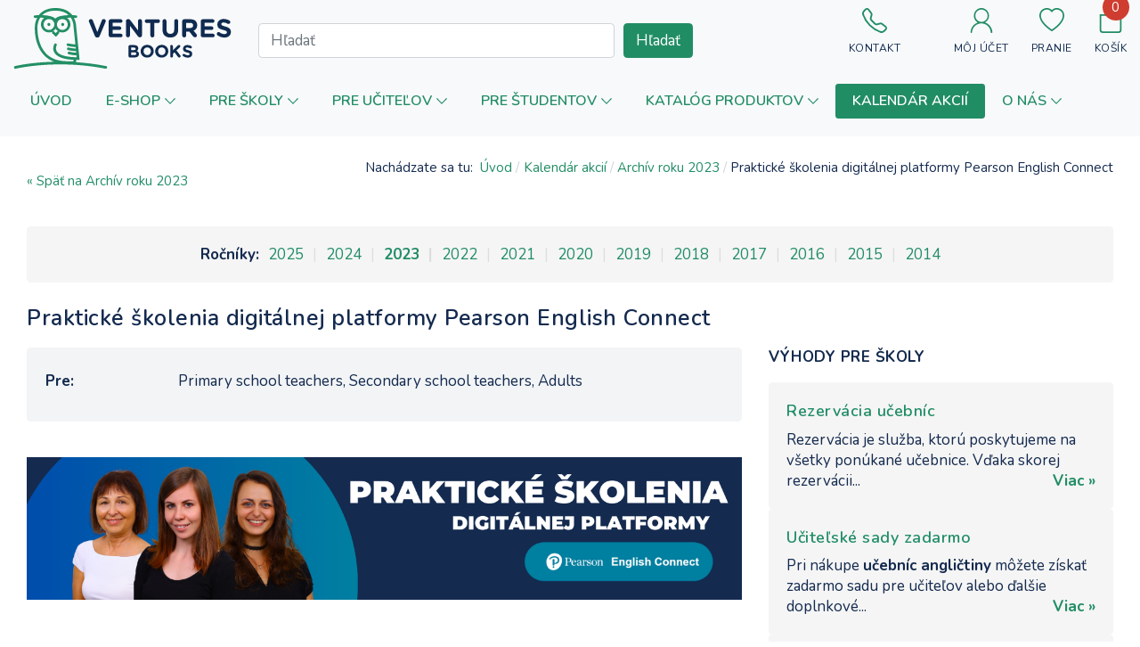

--- FILE ---
content_type: text/html; charset=utf-8
request_url: https://www.venturesbooks.sk/kalendar-akcii/2023/prakticke-skolenia-digitalnej-platformy-pearson-english-connect
body_size: 201158
content:
<!DOCTYPE html>
<html xmlns="http://www.w3.org/1999/xhtml" xml:lang="sk-sk" lang="sk-sk" dir="ltr">

<head>
  
  <base href="https://www.venturesbooks.sk/kalendar-akcii/2023/prakticke-skolenia-digitalnej-platformy-pearson-english-connect" />
	<meta http-equiv="content-type" content="text/html; charset=utf-8" />
	<meta name="keywords" content="cudzojazyčné knihy, jazyky, učebnice angličtiny, výučba angličtiny, obchodná angličtina, anglické knihy, maturita z angličtiny" />
	<meta name="author" content="Elizabeth Beer" />
	<meta name="description" content="Dovážame a ponúkame cudzojazyčnú literatúru a všetky dostupné knihy. Takisto ponúkame učebnice klasickej aj obchodnej angličtiny od Pearson, Oxford, Cambridge a ďalších.public $MetaDesc = " />
	<meta name="generator" content="Primaton CZ s.r.o. pro Euromedia Group, a.s., divize Ventures Books | www.venturesbooks.sk" />
	<title>Praktické školenia digitálnej platformy Pearson English Connect</title>
	<link href="https://www.venturesbooks.sk/kalendar-akcii/2023/prakticke-skolenia-digitalnej-platformy-pearson-english-connect" rel="canonical" />
	<link href="/images/vb_logo_mobile_114px.png" rel="icon" type="image/x-icon" />
	<link href="https://www.venturesbooks.sk/components/com_onepage/themes/extra/jquery-ui/jquery-ui.min.css?opcver=2Z0Z442Z2887Z250424" rel="stylesheet" type="text/css" />
	<link href="https://www.venturesbooks.sk/components/com_onepage/themes/extra/jquery-ui/jquery-ui.theme.css?opcver=2Z0Z442Z2887Z250424" rel="stylesheet" type="text/css" />
	<link href="/plugins/system/jcemediabox/css/jcemediabox.min.css?694e8c6cd10a5c458a4efb27d8ee5c83" rel="stylesheet" type="text/css" />
	<link href="/plugins/system/jce/css/content.css?aa754b1f19c7df490be4b958cf085e7c" rel="stylesheet" type="text/css" />
	<link href="https://fonts.googleapis.com/css?family=Nunito%3A200%2C200i%2C300%2C300i%2C400%2C400i%2C600%2C600i%2C700%2C700i%2C800%2C800i" rel="stylesheet" type="text/css" />
	<link href="/plugins/system/t4/themes/base/vendors/font-awesome5/css/all.min.css" rel="stylesheet" type="text/css" />
	<link href="/plugins/system/t4/themes/base/vendors/font-awesome/css/font-awesome.min.css" rel="stylesheet" type="text/css" />
	<link href="/plugins/system/t4/themes/base/vendors/icomoon/css/icomoon.css" rel="stylesheet" type="text/css" />
	<link href="/templates/t4_blank/js/owl-carousel/owl.carousel.min.css" rel="stylesheet" type="text/css" />
	<link href="/templates/t4_blank/js/owl-carousel/owl.theme.default.min.css" rel="stylesheet" type="text/css" />
	<link href="/templates/t4_blank/css/acm.css" rel="stylesheet" type="text/css" />
	<link href="/templates/t4_blank/acm/spotlight/css/style.css" rel="stylesheet" type="text/css" />
	<link href="/components/com_virtuemart/assets/css/vm-bs3-common.css?vmver=8c4aa680" rel="stylesheet" type="text/css" />
	<link href="https://www.venturesbooks.sk/modules/mod_virtuemart_ajax_search_pro/css/mod_vm_ajax_search.css" rel="stylesheet" type="text/css" />
	<link href="/components/com_virtuemart/assets/css/jquery.fancybox-1.3.4.css?vmver=8c4aa680" rel="stylesheet" type="text/css" />
	<link href="/media/sourcecoast/css/sc_bootstrap5.css" rel="stylesheet" type="text/css" />
	<link href="/media/sourcecoast/css/fontawesome/css/font-awesome.min.css" rel="stylesheet" type="text/css" />
	<link href="/media/sourcecoast/css/common.css" rel="stylesheet" type="text/css" />
	<link href="/media/sourcecoast/themes/sclogin/default.css" rel="stylesheet" type="text/css" />
	<link href="/templates/t4_blank/local/css/template.css" rel="stylesheet" type="text/css" />
	<link href="/media/t4/css/9-sub.css" rel="stylesheet" type="text/css" />
	<link href="/templates/t4_blank/local/css/custom.css?r=676" rel="stylesheet" type="text/css" />
	<style type="text/css">
.dj-hideitem, li.item-873, li.item-875 { display: none !important; }

 div.res_a_s {
  max-height: 75%;  
 }	 


 div.vmlpsearch ajax_srch {
  max-height: 40px;  
 }	 


	div#vm_ajax_search_results2274 {
	   position: relative;
	   z-index: 999;  width: 50%;
		   
	}
	
	</style>
	<script type="application/json" class="joomla-script-options new">{"csrf.token":"db7a4e5b9cf4892910fd74b95cb636d7","system.paths":{"root":"","base":""}}</script>
	<script src="/components/com_onepage/themes/extra/jquery-ui/jquery-1.11.2.min.js?opcver=2Z0Z442Z2887Z250424" type="text/javascript"></script>
	<script src="//code.jquery.com/jquery-migrate-1.2.1.min.js" type="text/javascript"></script>
	<script src="//code.jquery.com/jquery-migrate-1.2.1.min.js?defer=true" type="text/javascript" defer="defer"></script>
	<script src="/components/com_onepage/themes/extra/jquery-ui/jquery-ui.min.js?opcver=2Z0Z442Z2887Z250424" type="text/javascript"></script>
	<script src="//www.venturesbooks.sk/components/com_virtuemart/assets/js/jquery.noconflict.js" type="text/javascript"></script>
	<script src="/media/system/js/caption.js?1" type="text/javascript"></script>
	<script src="/plugins/system/jcemediabox/js/jcemediabox.min.js?1f7b0a303a8f99b234bb0a0914bb82ad" type="text/javascript"></script>
	<script src="/plugins/system/t4/themes/base/vendors/bootstrap/js/bootstrap.bundle.js" type="text/javascript"></script>
	<script src="/plugins/system/t4/admin/assets/js/palettes_v2.js" type="text/javascript"></script>
	<script src="/templates/t4_blank/js/template.js" type="text/javascript"></script>
	<script src="/plugins/system/t4/themes/base/js/base.js?1" type="text/javascript"></script>
	<script src="/templates/t4_blank/js/owl-carousel/owl.carousel.min.js" type="text/javascript"></script>
	<script src="/media/system/js/core.js?1" type="text/javascript"></script>
	<script src="/components/com_virtuemart/assets/js/vmsite.js?vmver=8c4aa680" type="text/javascript"></script>
	<script src="/components/com_virtuemart/assets/js/dynupdate.js?vmver=8c4aa680" type="text/javascript"></script>
	<script src="https://www.venturesbooks.sk/modules/mod_virtuemart_ajax_search_pro/js/vmajaxsearch.js" type="text/javascript"></script>
	<script src="https://www.venturesbooks.sk/modules/mod_virtuemart_ajax_search_pro/js/keepalivedefaults.js" type="text/javascript"></script>
	<script src="/components/com_virtuemart/assets/js/fancybox/jquery.fancybox-1.3.4.2.pack.js?vmver=1.3.4.2" type="text/javascript"></script>
	<script src="/components/com_virtuemart/assets/js/vmprices.js?vmver=8c4aa680" type="text/javascript"></script>
	<script src="/modules/mod_virtuemart_cart/assets/js/update_cart.js?vmver=8c4aa680" type="text/javascript"></script>
	<script src="/plugins/system/t4/themes/base/js/megamenu.js" type="text/javascript"></script>
	<script type="text/javascript">
jQuery(function($){ initTooltips(); $("body").on("subform-row-add", initTooltips); function initTooltips (event, container) { container = container || document;$(container).find(".hasTooltip").tooltip({"html": true,"container": "body"});} });jQuery(window).on('load',  function() {
				new JCaption('img.caption');
			});jQuery(document).ready(function(){WfMediabox.init({"base":"\/","theme":"standard","width":"","height":"","lightbox":0,"shadowbox":0,"icons":1,"overlay":1,"overlay_opacity":0,"overlay_color":"","transition_speed":300,"close":2,"scrolling":"fixed","labels":{"close":"Close","next":"Next","previous":"Previous","cancel":"Cancel","numbers":"{{numbers}}","numbers_count":"{{current}} of {{total}}","download":"Download"}});});
/* <![CDATA[ */
  // global variable for js
   
          var search_timer = new Array(); 
		  var search_has_focus = new Array(); 
		  var op_active_el = null;
		  var op_active_row = null;
          var op_active_row_n = parseInt("0");
		  var ok=true; 
		  var op_last_request = ""; 
          var op_process_cmd = "href"; 
		  var op_controller = ""; 
		  var op_lastquery = "";
		  var op_maxrows = 24; 
		  var op_lastinputid = "vm_ajax_search_search_str2274";
		  var op_currentlang = "sk";
		  var op_lastmyid = "274"; 
		  var op_ajaxurl = "https://www.venturesbooks.sk/index.php";
		  var op_leftID = ""; 
		  var op_order_by = "";
		  var op_resize_component = "0"; 
		  var op_ajax_debug = "0"; 
		  var op_componentID = ""; 
		  var op_rightID = ""; 
		  var op_childhandling = "0";
		  var op_min_chars = "3";
		  var op_savedtext = new Array(); 
		  var op_results_width = "50%px"; 
		  var op_cat_search = "0"; 
		   var op_loaderimg = "https://www.venturesbooks.sk/modules/mod_virtuemart_ajax_search_pro/css/loadingcircle.gif"; 
		  var op_hide_query = "";
		  	
		  var ajax_options = '&option=com_rupsearch&view=search&format=opchtml&nosef=1&tmpl=component&op_childhandling=0&internal_caching=0&layout=dropdown'; 
		  
 
 
 
  // global variable for js
  
   
   search_timer[274] = null; 
   search_has_focus[274] = false; 
  
  
  
   
   
  
   
   
  
/* ]]> */
   
   
  if (typeof jfbcJQuery == "undefined") jfbcJQuery = jQuery;jQuery(document).ready(function($) {
   $('#login-modal').on('show.bs.modal', function() {
       $('body').addClass('modal-open');
       $('.modalTooltip').each(function(){;
           var attr = $(this).attr('data-placement');
           if ( attr === undefined || attr === false ) $(this).attr('data-placement', 'auto-dir top-left')
       });
       $('.modalTooltip').tooltip({'html': true, 'container': '#login-modal'});
   }).on('shown.bs.modal', function() {
       var modalHeight = $('div.modal:visible').outerHeight(true),
           modalHeaderHeight = $('div.modal-header:visible').outerHeight(true),
           modalBodyHeightOuter = $('div.modal-body:visible').outerHeight(true),
           modalBodyHeight = $('div.modal-body:visible').height(),
           modalFooterHeight = $('div.modal-footer:visible').outerHeight(true),
           padding = document.getElementById('login-modal').offsetTop,
           maxModalHeight = ($(window).height()-(padding*2)),
           modalBodyPadding = (modalBodyHeightOuter-modalBodyHeight),
           maxModalBodyHeight = maxModalHeight-(modalHeaderHeight+modalFooterHeight+modalBodyPadding);
       if (modalHeight > maxModalHeight){;
           $('.modal-body').css({'max-height': maxModalBodyHeight, 'overflow-y': 'auto'});
       }
   }).on('hide.bs.modal', function () {
       $('body').removeClass('modal-open');
       $('.modal-body').css({'max-height': 'initial', 'overflow-y': 'initial'});
       $('.modalTooltip').tooltip('destroy');
   });
});var siteurl = "https://www.venturesbooks.sk/";

if (typeof Virtuemart === "undefined")
Virtuemart = {};

if (typeof Onepage === "undefined")
Onepage = {};



function refreshFreeShipping() {
jQuery.getJSON(siteurl + "?option=com_free_shipping_info&ro_sess=1",
function (datas, textStatus) {
jQuery('.freeShippingInfo').html(datas.msg);
}
);
}

jQuery(document).ready(function ($) {


jQuery(document).off("updateVirtueMartCartModule", "body", refreshFreeShipping);
jQuery(document).on("updateVirtueMartCartModule", "body", refreshFreeShipping);


});
	if (typeof addOpcTriggerer !== 'undefined') {
	addOpcTriggerer('callAfterAjax', 'refreshFreeShipping()'); 
	}
	//<![CDATA[ 
if (typeof Virtuemart === "undefined"){
	var Virtuemart = {};}
var vmSiteurl = 'https://www.venturesbooks.sk/' ;
Virtuemart.vmSiteurl = vmSiteurl;
var vmLang = '&lang=sk';
Virtuemart.vmLang = vmLang; 
var vmLangTag = 'sk';
Virtuemart.vmLangTag = vmLangTag;
var Itemid = '&Itemid=768';
Virtuemart.addtocart_popup = "1" ; 
var vmCartError = Virtuemart.vmCartError = "Vyskytla sa chyba počas aktualizovania vášho košíka.";
var usefancy = true; //]]>

	</script>


  <!--[if lt IE 9]>
    <script src="/media/jui/js/html5.js"></script>
  <![endif]-->
  <meta name="viewport"  content="width=device-width, initial-scale=1, maximum-scale=1, user-scalable=yes"/>
  <style  type="text/css">
    @-webkit-viewport   { width: device-width; }
    @-moz-viewport      { width: device-width; }
    @-ms-viewport       { width: device-width; }
    @-o-viewport        { width: device-width; }
    @viewport           { width: device-width; }
  </style>
  <meta name="HandheldFriendly" content="true"/>
  <meta name="apple-mobile-web-app-capable" content="YES"/>
  <!-- //META FOR IOS & HANDHELD -->
  <script src="/templates/t4_blank/js/custom_sk.js" type="text/javascript"></script>
<link rel="apple-touch-icon" sizes="180x180" href="/templates/t4_blank/images/favicon/apple-touch-icon.png">
<link rel="icon" type="image/png" sizes="32x32" href="/templates/t4_blank/images/favicon/favicon-32x32.png">
<link rel="icon" type="image/png" sizes="16x16" href="/templates/t4_blank/images/favicon/favicon-16x16.png">
<link rel="manifest" href="/templates/t4_blank/images/favicon/site.webmanifest">
<link rel="mask-icon" href="/templates/t4_blank/images/favicon/safari-pinned-tab.svg" color="#5bbad5">
<link rel="shortcut icon" href="/templates/t4_blank/images/favicon/favicon.ico">
<meta name="msapplication-TileColor" content="#ffc40d">
<meta name="msapplication-config" content="/templates/t4_blank/images/favicon/browserconfig.xml">
<meta name="theme-color" content="#ff0000">
<!-- //FAVICON -->
<!-- Google Tag Manager DataLayer V.3.1.0 from Minion -->
<script type="text/javascript">
window.dataLayer = window.dataLayer || [];
function gtag(){dataLayer.push(arguments);}
</script>
<!-- End Google Tag Manager Datalayer -->
<!-- Google Tag Manager JS V.3.1.0 from Minion -->
<script type="text/javascript">
(function(w,d,s,l,i){w[l]=w[l]||[];w[l].push({
'gtm.start':new Date().getTime(),event:'gtm.js'});var f=d.getElementsByTagName(s)[0],
	j=d.createElement(s),dl=l!='dataLayer'?'&l='+l:'';
	j.async=true;j.src='https://www.googletagmanager.com/gtm.js?id='+i+dl;f.parentNode.insertBefore(j,f);
})(window,document,'script','dataLayer','GTM-PTC6T2K');
</script>
<!-- End Google Tag Manager JS --></head>

<body class="site-default navigation-default theme-default layout-default nav-breakpoint-xl navigation-hide com_content view-article item-768"><!-- Google Tag Manager iframe V.3.1.0 from Minion -->
<noscript><iframe src="https://www.googletagmanager.com/ns.html?id=GTM-PTC6T2K" height="0" width="0" style="display:none;visibility:hidden"></iframe></noscript>
<!-- End Google Tag Manager iframe --><div id="loginMessageDiv" class="info_message" style="display: none;">Pro uložení do oblíbených produktů se prosím nejdříve přihlašte.</div><div id="addMessageDiv" class="info_message" style="display: none;">Produkt byl přidán do oblíbených produktů.</div><div id="removeMessageDiv" class="info_message" style="display: none;">Produkt byl odstraněn z oblíbených produktů.</div>
  <div class="t4-wrapper">
    
    <div class="t4-wrapper-inner">
      <div class="t4-content">
        <div class="t4-content-inner">
          
          
<div id="t4-section-1" class="t4-section"><!-- Def SVG's -->
<svg aria-hidden="true" class="mj-sr-only venturesbooks-icons" style="width: 0px;height: 0px;display: block;" version="1.1"
     xmlns="https://www.w3.org/2000/svg" xmlns:xlink="https://www.w3.org/1999/xlink">
    <!-- chevron-right -->
    <defs>
        <symbol id="att-icon-chevron-right" viewBox="0 0 18 28">
            <path d="M0.738729 2.25061C0.334289 2.64337 0.334289 3.29263 0.738729 3.68539L10.6214 13.2826C11.0258 13.6754 11.0258 14.3246 10.6214 14.7174L0.738728 24.3146C0.334289 24.7074 0.334289 25.3566 0.738728 25.7494L2.35961 27.3235C2.74763 27.7003 3.36493 27.7003 3.75295 27.3235L16.7339 14.7174C17.1384 14.3246 17.1384 13.6754 16.7339 13.2826L3.75295 0.676548C3.36493 0.299737 2.74763 0.299736 2.35961 0.676548L0.738729 2.25061Z"/>
        </symbol>
    </defs>
    <!-- calendar -->
    <defs>
        <symbol id="att-icon-calendar" viewBox="0 0 18 20">
            <path d="M3,20c-0.6,0-1-0.2-1.4-0.6C1.2,19,1,18.5,1,18V4c0-0.5,0.2-1,0.6-1.4S2.5,2,3,2h1V0h2v2h8V0h2v2h1
                  c0.6,0,1,0.2,1.4,0.6C18.8,3,19,3.5,19,4v14c0,0.5-0.2,1-0.6,1.4C18,19.8,17.6,20,17,20H3z M3,18h14V8H3V18z M3,6h14V4H3V6z M10,12
                  c-0.3,0-0.5-0.1-0.7-0.3C9.1,11.5,9,11.3,9,11c0-0.3,0.1-0.5,0.3-0.7C9.5,10.1,9.7,10,10,10c0.3,0,0.5,0.1,0.7,0.3
                  c0.2,0.2,0.3,0.4,0.3,0.7c0,0.3-0.1,0.5-0.3,0.7C10.5,11.9,10.3,12,10,12z M6,12c-0.3,0-0.5-0.1-0.7-0.3C5.1,11.5,5,11.3,5,11
                  c0-0.3,0.1-0.5,0.3-0.7C5.5,10.1,5.7,10,6,10c0.3,0,0.5,0.1,0.7,0.3C6.9,10.5,7,10.7,7,11c0,0.3-0.1,0.5-0.3,0.7
                  C6.5,11.9,6.3,12,6,12z M14,12c-0.3,0-0.5-0.1-0.7-0.3C13.1,11.5,13,11.3,13,11c0-0.3,0.1-0.5,0.3-0.7c0.2-0.2,0.4-0.3,0.7-0.3
                  c0.3,0,0.5,0.1,0.7,0.3c0.2,0.2,0.3,0.4,0.3,0.7c0,0.3-0.1,0.5-0.3,0.7C14.5,11.9,14.3,12,14,12z M10,16c-0.3,0-0.5-0.1-0.7-0.3
                  C9.1,15.5,9,15.3,9,15c0-0.3,0.1-0.5,0.3-0.7C9.5,14.1,9.7,14,10,14c0.3,0,0.5,0.1,0.7,0.3c0.2,0.2,0.3,0.4,0.3,0.7
                  c0,0.3-0.1,0.5-0.3,0.7C10.5,15.9,10.3,16,10,16z M6,16c-0.3,0-0.5-0.1-0.7-0.3C5.1,15.5,5,15.3,5,15c0-0.3,0.1-0.5,0.3-0.7
                  C5.5,14.1,5.7,14,6,14c0.3,0,0.5,0.1,0.7,0.3C6.9,14.5,7,14.7,7,15c0,0.3-0.1,0.5-0.3,0.7C6.5,15.9,6.3,16,6,16z M14,16
                  c-0.3,0-0.5-0.1-0.7-0.3C13.1,15.5,13,15.3,13,15c0-0.3,0.1-0.5,0.3-0.7c0.2-0.2,0.4-0.3,0.7-0.3c0.3,0,0.5,0.1,0.7,0.3
                  c0.2,0.2,0.3,0.4,0.3,0.7c0,0.3-0.1,0.5-0.3,0.7C14.5,15.9,14.3,16,14,16z"/>
        </symbol>
    </defs>
    <!-- facebook -->
    <defs>
        <symbol id="att-icon-facebook" viewBox="0 0 34 34">
            <path d="M34,17.1c0,8.6-6.2,15.7-14.4,16.9V22.1h4l0.8-5h-4.7v-3.2c0-1.4,0.7-2.7,2.8-2.7h2.1V7c0,0-1.9-0.3-3.8-0.3
                  c-3.8,0-6.4,2.4-6.4,6.7v3.7H10v5h4.3V34C6.2,32.8,0,25.7,0,17.1C0,7.7,7.6,0,17,0C26.4,0,34,7.7,34,17.1z"/>
        </symbol>
    </defs>
    <!-- instagram -->
    <defs>
        <symbol id="att-icon-instagram" viewBox="0 0 34 34">
            <path d="M17,8.2c4.8,0,8.7,3.9,8.7,8.7c0,4.9-3.9,8.7-8.7,8.7c-4.9,0-8.7-3.9-8.7-8.7C8.3,12.2,12.2,8.2,17,8.2z
                  M17,22.7c3.1,0,5.6-2.5,5.6-5.7c0-3.1-2.5-5.6-5.6-5.6c-3.2,0-5.7,2.5-5.7,5.6C11.3,20.1,13.9,22.7,17,22.7z M28.1,7.9
                  c0-1.1-0.9-2-2-2c-1.1,0-2,0.9-2,2c0,1.1,0.9,2,2,2C27.2,10,28.1,9.1,28.1,7.9z M33.9,10c0.2,2.8,0.2,11.2,0,14
                  c-0.2,2.7-0.8,5.1-2.7,7.1c-2,2-4.4,2.6-7.1,2.7c-2.8,0.2-11.2,0.2-14,0c-2.7-0.2-5.1-0.8-7.1-2.7c-2-2-2.6-4.4-2.7-7.1
                  C0,21.2,0,12.8,0.1,10c0.2-2.7,0.8-5.2,2.7-7.1c2-2,4.4-2.6,7.1-2.7C12.8,0,21.2,0,24,0.1c2.7,0.2,5.2,0.8,7.1,2.7
                  C33.1,4.8,33.7,7.2,33.9,10z M30.2,27c0.9-2.2,0.7-7.5,0.7-10c0-2.4,0.2-7.7-0.7-10c-0.6-1.4-1.7-2.7-3.2-3.2
                  c-2.3-0.9-7.6-0.7-10-0.7c-2.5,0-7.8-0.2-10,0.7C5.5,4.4,4.4,5.5,3.8,6.9c-0.9,2.3-0.7,7.6-0.7,10c0,2.5-0.2,7.8,0.7,10
                  c0.6,1.5,1.7,2.7,3.3,3.3c2.2,0.9,7.5,0.7,10,0.7c2.4,0,7.7,0.2,10-0.7C28.5,29.6,29.7,28.5,30.2,27z"/>
        </symbol>
    </defs>
    <!-- user regular -->
    <defs>
        <symbol id="att-icon-user" viewBox="0 0 448 512"> <!-- 19x22 -->
            <path d="M313.6 304c-28.7 0-42.5 16-89.6 16-47.1 0-60.8-16-89.6-16C60.2 304 0 364.2 0 438.4V464c0 26.5 21.5 48 48 48h352c26.5 0 48-21.5 48-48v-25.6c0-74.2-60.2-134.4-134.4-134.4zM400 464H48v-25.6c0-47.6 38.8-86.4 86.4-86.4 14.6 0 38.3 16 89.6 16 51.7 0 74.9-16 89.6-16 47.6 0 86.4 38.8 86.4 86.4V464zM224 288c79.5 0 144-64.5 144-144S303.5 0 224 0 80 64.5 80 144s64.5 144 144 144zm0-240c52.9 0 96 43.1 96 96s-43.1 96-96 96-96-43.1-96-96 43.1-96 96-96z"/>
        </symbol>
    </defs>
    <!-- user solid -->
    <defs>
        <symbol id="att-icon-user-solid" viewBox="0 0 448 512"> <!-- 19x22 -->
            <path d="M224 256c70.7 0 128-57.3 128-128S294.7 0 224 0 96 57.3 96 128s57.3 128 128 128zm89.6 32h-16.7c-22.2 10.2-46.9 16-72.9 16s-50.6-5.8-72.9-16h-16.7C60.2 288 0 348.2 0 422.4V464c0 26.5 21.5 48 48 48h352c26.5 0 48-21.5 48-48v-41.6c0-74.2-60.2-134.4-134.4-134.4z"/>
        </symbol>
    </defs>
    <!-- search -->
    <defs>
        <symbol id="att-icon-search" viewBox="0 0 34 34">
            <path d="M26.8,26L22,21.1c1.3-1.5,2.1-3.5,2.1-5.6c0-4.7-3.8-8.5-8.5-8.5C10.8,7,7,10.8,7,15.5s3.8,8.5,8.5,8.5
                  c2.1,0,4.1-0.8,5.6-2.1l4.9,4.9c0.1,0.1,0.3,0.2,0.4,0.2s0.3-0.1,0.4-0.2C27.1,26.6,27.1,26.2,26.8,26z M8.2,15.5
                  c0-4,3.3-7.3,7.3-7.3s7.3,3.3,7.3,7.3s-3.3,7.3-7.3,7.3C11.5,22.9,8.2,19.6,8.2,15.5z"/>
        </symbol>
    </defs>
    <!-- language -->
    <defs>
        <symbol id="att-icon-language" viewBox="0 0 34 34">
            <path d="M17,7C11.5,7,7,11.5,7,17s4.5,10,10,10s10-4.5,10-10S22.5,7,17,7z M26,14.4c-0.5-0.2-1,0-1.4,0.1c-0.1,0-0.2,0.1-0.3,0.1
                  c-0.3-0.3-0.8-0.5-1.2-0.5c-0.3,0-0.6,0.1-0.8,0.3c-0.2,0.2-0.3,0.5-0.2,0.8c0,0.1,0.1,0.3,0.1,0.4c0,0.1,0.1,0.2,0.1,0.2
                  c0,0,0,0-0.1,0c-0.1,0-0.4,0-0.6-0.1c-0.1-0.1-0.4-0.3-0.7-0.1c-0.3,0.1-0.5,0.4-0.6,0.7c-0.1,0.5,0.2,0.8,0.4,1.1
                  c0,0,0.1,0.1,0.1,0.1c0.3,0.3,0.6,0.4,1,0.6c0,0,0.1,0,0.1,0.1c0,0,0,0.1,0,0.1c0,0.1-0.1,0.1-0.1,0.2c-0.1,0.1-0.1,0.2-0.2,0.3
                  c-0.1,0.1-0.2,0.3-0.3,0.4c-0.2,0.3-0.5,0.6-0.6,1c-0.1,0.3-0.2,0.7-0.2,1c0,0.3,0,0.5-0.1,0.7c-0.1,0.2-0.2,0.4-0.4,0.6
                  c-0.3,0.3-0.7,0.6-1,0.9c-0.2,0.2-0.6,0.3-0.8,0.1c-0.2-0.3-0.4-0.6-0.5-1.1c0-0.2,0-0.4-0.1-0.6c0-0.3,0-0.6-0.1-0.9
                  c0-0.1-0.1-0.2-0.1-0.3c-0.1-0.2-0.1-0.3-0.1-0.4c0.1-0.5-0.1-1-0.4-1.3c-0.6-0.5-1.5-0.4-1.6-0.3c-0.4,0-0.7-0.1-1.1-0.3l-0.1,0
                  c-0.6-0.3-0.9-0.8-0.8-1.7c0.1-0.9,0.8-1.7,1.6-1.9c0.8-0.2,1.6,0,2.5,0.3c0.2,0.1,0.7,0.1,1.5,0.2l0,0c0.5,0,0.8-0.1,1.1-0.3
                  c0.3-0.2,0.3-0.5,0.3-0.5c0-0.5-0.1-0.9-0.4-1.2c-0.5-0.5-1.4-0.6-2.1-0.6c-0.2,0-0.3,0-0.5,0c-0.4,0-0.8,0.1-1.1,0c0,0-0.1,0-0.1,0
                  c0-0.1,0-0.2,0.3-0.3c0.1-0.1,0.3-0.2,0.4-0.3c0.3-0.3,0.3-0.9,0.3-1l0,0c0,0,0,0,0,0c0-0.3,0.9-0.4,1.5-0.4c0,0,0,0,0,0
                  c0.4,0,0.5-0.2,0.6-0.3c0.3-0.4,0.1-1,0.1-1.1c-0.1-0.6,0.2-1,0.2-1.1C22.8,9,25.1,11.4,26,14.4z M11.5,9.4c0,0.2,0.1,0.5,0.1,0.6
                  c0,0.1,0,0.2,0,0.3c0,0.3,0.1,0.5,0,0.8c-0.1,0.3-0.3,0.4-0.7,0.6c-0.1,0-0.1,0.1-0.2,0.1c-0.4,0.2-0.9,0.4-1.2,0.8
                  c-0.3,0.3-0.7,0.7-1,0.7c0,0-0.1,0-0.1,0C9.1,11.7,10.2,10.4,11.5,9.4z M7.7,15.6c0.4,0,1.3,0.1,1.3,0.7c0,0.5,0,0.9,0,1.4
                  c0.1,0.7,0.6,1.1,1,1.4c0.4,0.3,0.7,0.6,0.7,1c0,0.2-0.1,0.4-0.2,0.7c-0.1,0.2-0.1,0.3-0.2,0.5l0,0c-0.1,0.3-0.1,0.6-0.1,0.9
                  c0.1,0.4,0,0.7-0.1,0.8c-0.1,0.1-0.2,0.1-0.4,0.1c-1.4-1.6-2.3-3.8-2.3-6.1C7.6,16.5,7.6,16.1,7.7,15.6z M13.5,25.7
                  c0.8-0.4,2.6-1,4.2,0.7c-0.2,0-0.4,0-0.7,0C15.8,26.4,14.6,26.1,13.5,25.7z M18.4,26.3c-2.4-2.9-5.4-1-5.7-0.9
                  c-0.9-0.4-1.7-1-2.4-1.7c0.1-0.1,0.3-0.1,0.3-0.2c0.4-0.4,0.3-1.1,0.3-1.3c0-0.2,0-0.4,0.1-0.7l0,0c0-0.1,0.1-0.3,0.1-0.4
                  c0.1-0.3,0.2-0.6,0.2-1c-0.1-0.7-0.5-1.1-1-1.4c-0.4-0.3-0.7-0.6-0.8-1c0-0.4-0.1-0.8,0-1.3c0,0,0,0,0,0c0-0.7-0.7-1.2-1.8-1.3
                  c0.1-0.4,0.2-0.8,0.3-1.2c0.1,0,0.2,0.1,0.3,0.1c0,0,0,0,0,0c0.7,0,1.3-0.7,1.5-0.9c0.3-0.3,0.6-0.5,1-0.7c0.1,0,0.1-0.1,0.2-0.1
                  c0.3-0.2,0.8-0.4,1-1c0.1-0.4,0.1-0.8,0-1.1c0-0.1,0-0.1,0-0.2c0-0.4-0.1-0.7-0.2-0.9c1.1-0.7,2.2-1.1,3.5-1.3c0,0.1,0,0.2,0,0.3
                  l0,0.1c0,0.3,0,0.5-0.1,0.6c-0.1,0.1-0.3,0.1-0.4,0.2c-0.1,0-0.2,0.1-0.3,0.1c-0.4,0.2-0.8,0.4-1.1,0.7c-0.3,0.3-0.3,0.5-0.2,0.7
                  c0.1,0.1,0.2,0.2,0.3,0.2c0,0,0.1,0,0.1,0c0.1-0.1,0.2-0.2,0.2-0.4c0,0,0,0,0.1-0.1c0.2-0.2,0.6-0.4,0.9-0.6c0.1,0,0.1-0.1,0.2-0.1
                  c0.2-0.1,0.4-0.1,0.6-0.3c0.4-0.3,0.4-0.8,0.4-1.1l0,0c0-0.1,0-0.2,0-0.4c0.3,0,0.5,0,0.8,0c0.7,0,1.4,0.1,2.1,0.2
                  c-0.2,0.3-0.4,0.8-0.2,1.4c0,0,0,0,0,0c0.1,0.2,0.1,0.5,0,0.6c0,0-0.1,0-0.1,0c-0.3,0-2-0.1-2.1,0.9l0,0c0,0,0,0,0,0.1
                  c0,0.4-0.1,0.6-0.2,0.7c0,0.1-0.1,0.1-0.2,0.2c-0.3,0.2-0.6,0.4-0.6,0.9c0,0.3,0.2,0.5,0.5,0.6c0.4,0.1,0.9,0.1,1.3,0.1
                  c0.2,0,0.3,0,0.5,0c0.8,0,1.3,0.1,1.6,0.4c0.2,0.2,0.2,0.4,0.2,0.7c0,0-0.1,0.3-0.7,0.3l0,0c-1,0-1.3-0.1-1.3-0.1
                  c-0.8-0.2-1.8-0.5-2.8-0.3c-1.1,0.3-2,1.3-2.1,2.4c-0.1,1.1,0.3,1.9,1.1,2.3l0.1,0c0.4,0.2,0.8,0.4,1.4,0.4c0,0,0,0,0,0
                  c0.2,0,0.8-0.1,1.1,0.2c0.2,0.2,0.2,0.4,0.2,0.7c0,0.3,0.1,0.5,0.2,0.7c0,0.1,0.1,0.2,0.1,0.2c0.1,0.2,0.1,0.5,0.1,0.8
                  c0,0.2,0,0.5,0.1,0.7c0.1,0.6,0.4,1.1,0.7,1.4c0.2,0.2,0.4,0.3,0.7,0.3c0.3,0,0.6-0.1,0.9-0.3c0.4-0.3,0.8-0.6,1.1-1
                  c0.2-0.2,0.4-0.5,0.5-0.8c0.1-0.3,0.1-0.5,0.1-0.8c0-0.3,0-0.6,0.1-0.9c0.1-0.3,0.3-0.6,0.6-0.9c0.1-0.1,0.2-0.3,0.3-0.4
                  c0.1-0.1,0.2-0.2,0.2-0.4c0-0.1,0.1-0.1,0.1-0.2c0.1-0.2,0.2-0.4,0.2-0.6c0-0.1-0.1-0.2-0.3-0.3c-0.1,0-0.2-0.1-0.2-0.1
                  c-0.3-0.1-0.5-0.2-0.7-0.4c0,0-0.1-0.1-0.1-0.1C21,16.8,21,16.7,21,16.5c0-0.1,0.1-0.2,0.2-0.3c0,0,0.1,0,0.2,0.1
                  c0.2,0.2,0.8,0.3,1.1,0.2c0.2-0.1,0.4-0.2,0.5-0.4c0.1-0.3,0-0.5-0.1-0.8c0-0.1-0.1-0.2-0.1-0.3c0-0.1,0-0.2,0.1-0.3
                  c0,0,0.1-0.1,0.3-0.1c0.3,0,0.6,0.1,0.8,0.4c0.2,0.3,0.5,0.2,0.9,0c0.3-0.1,0.8-0.3,1.1-0.1c0.2,0.1,0.3,0.2,0.3,0.5
                  c0,0,0,0.1,0,0.1c0.1,0.5,0.1,0.9,0.1,1.4C26.4,21.7,22.9,25.6,18.4,26.3z"/>
            <path d="M24,19.9c-0.1,0.1-0.2,0.3-0.1,0.4c0,0.1,0,0.3-0.2,0.6c-0.2,0.4-0.4,0.5-0.5,0.5c-0.2,0-0.3,0.2-0.2,0.4
                  c0,0.1,0.2,0.2,0.3,0.2c0,0,0,0,0.1,0c0.4-0.1,0.8-0.6,0.9-0.8c0.1-0.2,0.5-0.8,0.2-1.2C24.4,19.8,24.2,19.8,24,19.9z"/>
        </symbol>
    </defs>
    <!-- cancel -->
    <defs>
        <symbol id="att-icon-cancel" viewBox="0 0 34 34">
            <path d="M26.8,26L22,21.1L17.9,17l4-4.1L26.8,8C26.9,7.9,27,7.7,27,7.6c0-0.1-0.1-0.3-0.2-0.4c-0.2-0.3-0.6-0.3-0.8,0
                  L21.1,12L17,16.1l-4.1-4L8,7.2C7.9,7.1,7.7,7,7.6,7C7.5,7,7.3,7.1,7.2,7.2C6.9,7.4,6.9,7.8,7.2,8l4.8,4.9l4.1,4.1l-4.1,4.1L7.2,26
                  C7.1,26.1,7,26.3,7,26.4c0,0.1,0.1,0.3,0.2,0.4c0.2,0.3,0.6,0.3,0.8,0l4.9-4.8l4.1-4.1l4.1,4.1l4.9,4.9c0.1,0.1,0.3,0.2,0.4,0.2
                  c0.1,0,0.3-0.1,0.4-0.2C27.1,26.6,27.1,26.2,26.8,26z"/>
        </symbol>
    </defs>
    <!-- logo babolat short -->
    <defs>
        <symbol id="att-logo-babolat-short" viewBox="0 0 100 53.5">
            <path d="M65.4,0c-2.6,0-9.8,0.3-15.7,6.1C44.5,11.2,38.4,17,36.2,19h54.4L100,0L65.4,0z M27,27.8L0,53.5l63,0
                  c0.6,0,10.3,0.4,13.7-6.6c3.3-6.7,8.1-16.3,9.4-19L27,27.8L27,27.8z M77,50.4l-0.1,0.4h0.9l-0.5,2.2h0.6l0.5-2.2h0.9l0.1-0.4
                  L77,50.4z M79.9,50.4l-0.8,2.7h0.6L80,52c0.1-0.4,0.2-0.8,0.3-1.1c0,0.3,0.1,0.7,0.1,1l0.2,1.1H81l0.7-1.1c0.2-0.3,0.4-0.7,0.6-1h0
                  c-0.1,0.4-0.1,0.8-0.2,1.1L82,53.1h0.6l0.4-2.7h-0.8l-0.7,1.1c-0.2,0.3-0.4,0.6-0.5,0.9h0c0-0.3-0.1-0.6-0.1-0.9l-0.2-1.1
                  L79.9,50.4L79.9,50.4z"/>
        </symbol>
    </defs>
    <!-- logo babolat full -->
    <defs>
        <symbol id="att-logo-babolat-full" viewBox="0 0 300 47.1">
            <path d="M96.1,8.5c-0.6,0-1.2,0.5-1.3,1.2l-6.9,28.9l18.9,0c0.5,0,1.3,0,1.9,0c0.3,0,5.4,0,7.5-0.5
                  c2.8-0.6,4.1-1.2,5.6-2.4c1.4-1,2.3-2.2,2.9-3.6l0-0.1c-0.4,2.4,0.6,4.2,2.9,5.4c0.9,0.5,2,0.8,3.3,1c1.3,0.1,6.1,0.2,6.2,0.2h1.8
                  l18.5,0l3.3-13.7c1.4-5.6-0.3-8.7-5.1-10.1c-1-0.2-2.1-0.4-3.1-0.5c-1-0.1-4.7-0.1-4.8-0.1h-15.2c-0.9,0-1.4,0.6-1.6,1.3l-0.7,2.8
                  c-0.1,0.5,0,0.8,0.2,1.1c0.1,0.2,0.4,0.3,0.6,0.3h16.8c3.3,0,4.1,1.4,3.6,3.2c-0.2,0.7-0.5,0.8-1.1,0.8h-10c-3.6,0-6.3,0.2-8,0.6
                  c-1.9,0.4-3.5,1.3-4.9,2.6c-1,0.9-1.8,2-2.2,3.1c0-3.5-4.4-6-4.8-6.2c-0.1-0.1-0.1-0.1-0.1-0.2c0-0.2,0.2-0.4,0.5-0.6
                  c0,0,1.2-0.7,2.8-2c1.5-1.3,2.5-2.8,3-4.6c0.3-1.4,0.2-2.6-0.3-3.6c-0.8-1.6-2.1-2.9-4.4-3.6c-2.6-0.8-5.8-0.9-7.7-0.9L96.1,8.5
                  L96.1,8.5z M235.4,8.6c-0.6,0-1.1,0.6-1.3,1.3l-6.9,28.7h9.5l6.8-28.6c0.1-0.4,0-0.8-0.2-1.1c-0.1-0.2-0.3-0.3-0.6-0.3L235.4,8.6
                  L235.4,8.6z M276.5,8.6c-0.6,0-1.1,0.4-1.3,1.1l-0.9,3.7c-0.1,0.4-0.1,0.8,0.1,1.1c0.1,0.2,0.3,0.3,0.6,0.3h3.4
                  c0.1,0,0.3,0.1,0.4,0.2c0.2,0.2,0.1,0.5,0.1,0.8l-5.4,22.8h9.9l5.4-22.8c0.1-0.7,0.5-1.1,1-1.1h8c0.5,0,1.1-0.6,1.3-1.3l0.8-3.5
                  c0.1-0.4,0.1-0.8-0.1-1.1c-0.1-0.2-0.4-0.3-0.6-0.3L276.5,8.6L276.5,8.6z M167.1,8.7c-0.6,0-1.1,0.6-1.3,1.3l-6.9,28.7
                  c0,0,15.1,0,19.8,0c6.2,0,12.9-0.7,14.7-7.3c0.3-1.2,1.5-6.5,1.5-6.5c1.4-5.4-0.1-8.6-5-10.1c-1-0.3-2-0.4-3.1-0.5
                  c-1-0.1-4.7-0.1-4.8-0.1h-7.9l1-4.2c0.1-0.4,0-0.8-0.2-1.1c-0.1-0.2-0.3-0.3-0.6-0.3L167.1,8.7L167.1,8.7z M105.9,14h5.9
                  c2.6,0,5.7,0.4,4.9,3.2c-0.3,1.2-1.1,2.2-2.8,2.9c-0.7,0.3-1.3,0.5-2,0.6c-0.7,0.1-2.3,0.1-2.3,0.1h-5.4c-0.2,0-0.3-0.1-0.4-0.2
                  c-0.2-0.2-0.2-0.4-0.1-0.7l1.2-4.9C105,14.4,105.5,14,105.9,14L105.9,14z M213.8,14.1c-5.6,0-10.2,0-13,2c-3.1,2.2-3.4,4.6-4,7.2
                  c0,0-1.1,4.3-1.9,7.9c-0.8,3.5,1.7,7.4,11.1,7.4l5.7,0c4.7,0.1,9.3,0.1,12.1-1.6c2.4-1.5,3.3-3.9,3.8-5.7c0.3-1.1,1.9-7.9,1.9-7.9
                  c0.6-2.6,0.4-4.4-1.2-6.2c-2.1-2.3-4.1-3.1-14-3.1L213.8,14.1L213.8,14.1z M247.1,14.3c-0.9,0-1.4,0.6-1.6,1.3l-0.7,2.8
                  c-0.1,0.5,0,0.8,0.2,1.1c0.1,0.2,0.4,0.3,0.6,0.3h17c3.3,0,4.1,1.4,3.6,3.2c-0.2,0.7-0.5,0.8-1.1,0.8h-10.2c-3.6,0-6.3,0.2-8,0.6
                  c-1.9,0.4-3.5,1.3-4.9,2.6c-1.4,1.3-2.3,2.8-2.7,4.4c-0.6,2.7,0.3,4.7,2.7,6c0.9,0.5,2,0.8,3.3,1c1.3,0.1,6,0.2,6.2,0.2l20.3,0
                  l3.2-13.7c1.5-5.3-0.2-8.7-5-10.1c-1-0.2-2.1-0.4-3.1-0.5c-1-0.1-4.7-0.1-4.8-0.1L247.1,14.3L247.1,14.3z M210.8,20.7h2.2
                  c5.2,0,6,0.3,7.2,1.6c1,1.1,0.7,2.2,0.3,3.8l-0.1,0.4l-0.1,0.6c-0.4,1.6-0.6,2.8-2.3,3.8c-1.4,0.9-3.5,0.9-5.9,0.8l-1.3,0
                  c-3,0-5.1,0-6.4-1.1c-1.2-1.1-1.1-1.8-0.4-4.4c0.7-2.8,0.8-3.5,2.4-4.7C207.4,20.9,208.9,20.7,210.8,20.7L210.8,20.7z M172.5,20.7
                  h6.5c0.1,0,1.7,0,2.1,0.1c0.5,0,0.9,0.1,1.4,0.2c2.1,0.6,2.9,2.2,2.2,4.6c0,0-0.5,2.4-0.7,2.9c-0.8,3-3.7,3.3-6.5,3.3h-7.7
                  L172.5,20.7L172.5,20.7z M103,26.4h4.8c1.1,0,3.1,0,4.6,0.6c1.2,0.6,1.7,1.4,1.4,2.6c-0.3,1.2-1.2,2.2-2.9,2.9
                  c-0.7,0.3-1.4,0.4-2.1,0.5c-0.7,0.1-2.3,0.1-2.3,0.1c-0.5,0-5.3,0-5.3,0c-0.2,0-0.3-0.1-0.4-0.2c-0.2-0.2-0.2-0.4-0.1-0.7l1.2-4.9
                  C102,26.8,102.4,26.4,103,26.4L103,26.4z M139,29.2h10.4c0.1,0,0.3,0.1,0.3,0.2c0.2,0.2,0.2,0.5,0.1,0.9l-0.5,2
                  c-0.1,0.6-0.6,1.1-1,1.1h-10.1c-1.8,0-2.6,0-3.2-0.4c-0.6-0.3-0.9-0.9-0.7-1.6c0.2-0.6,0.5-1.2,1.2-1.6
                  C136.3,29.3,137,29.2,139,29.2L139,29.2z M253.6,29.2H264c0.1,0,0.3,0.1,0.4,0.2c0.2,0.2,0.2,0.5,0.1,0.9l-0.5,2
                  c-0.1,0.6-0.6,1.1-1,1.1H253c-1.8,0-2.6,0-3.2-0.4c-0.6-0.3-0.9-0.9-0.7-1.6c0.1-0.6,0.5-1.2,1.2-1.6
                  C250.9,29.3,251.7,29.2,253.6,29.2L253.6,29.2z M288.4,36.1l-0.1,0.4h0.9l-0.5,2.1h0.6l0.5-2.1h0.9l0.1-0.4H288.4z M291.2,36.1
                  l-0.8,2.5h0.5l0.3-1c0.1-0.3,0.2-0.7,0.3-1.1c0,0.3,0.1,0.7,0.1,1l0.2,1.1h0.4l0.7-1.1c0.2-0.3,0.4-0.6,0.6-1h0
                  c-0.1,0.3-0.1,0.7-0.2,1.1l-0.2,1h0.5l0.4-2.5h-0.7l-0.6,1c-0.2,0.3-0.3,0.6-0.5,0.9h0c0-0.3-0.1-0.6-0.1-0.9l-0.2-1H291.2
                  L291.2,36.1z"/>
            <path d="M57.7,0C55.4,0,49,0.2,43.9,5.4c-4.7,4.5-10.1,9.6-12,11.4h47.9L88.1,0L57.7,0z M23.8,24.5L0,47.1l55.5,0
                  c0.5,0,9,0.3,12.1-5.8c2.9-5.9,7.1-14.4,8.3-16.8L23.8,24.5L23.8,24.5z M67.8,44.4l-0.1,0.4h0.8l-0.4,2h0.5l0.4-2h0.8l0.1-0.4
                  L67.8,44.4z M70.4,44.4l-0.7,2.3h0.5l0.3-0.9c0.1-0.3,0.2-0.7,0.3-1c0,0.3,0,0.6,0.1,0.9l0.2,1h0.4l0.6-1c0.2-0.3,0.4-0.6,0.5-0.9
                  h0c-0.1,0.3-0.1,0.7-0.2,1l-0.2,1h0.5l0.3-2.3h-0.7l-0.6,0.9c-0.2,0.3-0.3,0.6-0.5,0.8h0c0-0.3,0-0.5-0.1-0.8l-0.2-0.9L70.4,44.4
                  L70.4,44.4z"/>
        </symbol>
    </defs>
    <!-- owl chevron -->
    <defs>
        <symbol id="att-icon-owl-chevron" viewBox="0 0 36 74">
            <path d="M33.8937 9.05292C35.1074 7.57676 35.1074 5.44824 33.8937 3.97208L33.6147 3.63274C32.0146 1.68664 29.0354 1.68664 27.4353 3.63275L2.08879 34.4596C0.875061 35.9357 0.87506 38.0643 2.08879 39.5404L27.4353 70.3673C29.0354 72.3134 32.0146 72.3134 33.6147 70.3673L33.8937 70.0279C35.1074 68.5518 35.1074 66.4232 33.8937 64.9471L13.0038 39.5404C11.7901 38.0643 11.7901 35.9357 13.0038 34.4596L33.8937 9.05292Z"/>
        </symbol>
    </defs>
    <!-- ball -->
    <defs>
        <symbol id="att-icon-ball" viewBox="0 0 19 18">
            <path d="M8.90313 11.2717C9.17 11.1916 9.22337 11.1249 9.19668 10.9648C9.02322 10.9781 8.98319 11.1116 8.90313 11.2717ZM11.9187 10.9648C11.9587 11.0315 11.9988 11.0982 12.0388 11.1649C12.0922 11.0849 12.1322 11.0182 12.1055 10.9248C12.0521 10.9514 11.9854 10.9514 11.9187 10.9648ZM11.5584 9.89733C11.5184 9.95071 11.4917 10.0174 11.5184 10.0975C11.6118 10.3377 11.7052 10.5778 11.8253 10.8047C11.8386 10.818 11.8386 10.8314 11.852 10.8447C11.8253 10.5245 11.7986 10.2176 11.7586 9.91068C11.7452 9.91068 11.7319 9.89733 11.7185 9.89733C11.6919 9.88399 11.6518 9.87065 11.6251 9.87065C11.5985 9.87065 11.5851 9.88399 11.5584 9.89733ZM10.0373 9.60378C10.0373 9.61713 10.064 9.65715 10.0773 9.65715C10.104 9.65715 10.144 9.64381 10.144 9.63047C10.1574 9.5771 10.144 9.52372 10.144 9.47035C10.1307 9.47035 10.1174 9.45701 10.104 9.45701C10.0773 9.51038 10.0506 9.56375 10.0373 9.60378ZM12.1589 9.16346C12.1188 9.0834 12.0922 9.03002 12.0521 8.97665C12.0254 9.05671 11.9988 9.12343 12.1589 9.16346ZM12.4124 8.8699C12.3724 8.7765 12.3724 8.7765 12.2656 8.74981C12.319 8.78984 12.359 8.82987 12.4124 8.8699ZM8.82307 8.81653C8.94316 8.92328 8.94316 8.92328 8.94316 9.03002C9.02322 9.00334 9.10328 9.00334 9.12996 8.89659C8.96985 8.82987 8.9565 8.72313 9.0499 8.56301C8.88979 8.62973 8.8631 8.73647 8.82307 8.81653ZM11.9854 8.6831C12.0121 8.60304 11.9721 8.57635 11.8787 8.56301C11.8787 8.65641 11.9054 8.6831 11.9854 8.6831ZM14.8409 8.26946C14.8675 8.29615 14.9209 8.29615 14.9876 8.30949C14.961 8.22943 14.9476 8.17606 14.9209 8.12268C14.8142 8.16271 14.7875 8.21609 14.8409 8.26946ZM14.6407 8.02928C14.6541 8.096 14.6541 8.14937 14.6674 8.21609C14.6807 8.21609 14.7074 8.21609 14.7208 8.21609C14.7208 8.14937 14.7074 8.096 14.7074 8.02928C14.6807 8.02928 14.6541 8.02928 14.6407 8.02928ZM9.34346 9.81727C9.51692 9.77724 9.67704 9.73721 9.86384 9.68384C9.66369 9.05671 9.43686 8.48295 9.15665 7.92254C9.21002 8.54967 9.27674 9.1768 9.34346 9.81727ZM10.5977 7.61564C10.6244 7.66901 10.6644 7.72239 10.7045 7.76242C10.8379 7.90919 10.9446 8.06931 11.0514 8.22943C11.2515 8.52298 11.4383 8.84322 11.6251 9.13677C11.5317 8.66976 11.425 8.20274 11.2782 7.73573C11.2382 7.72239 11.2115 7.70904 11.1982 7.68236C11.1715 7.64233 11.1448 7.6023 11.1314 7.54893C10.9446 7.57561 10.7845 7.6023 10.5977 7.61564ZM14.3739 7.33544C14.3071 7.53558 14.4539 7.68236 14.4939 7.85582C14.4939 7.86916 14.5473 7.88251 14.5607 7.86916C14.5873 7.85582 14.614 7.82913 14.6274 7.80245C14.6407 7.77576 14.6274 7.73573 14.614 7.70905C14.5473 7.57561 14.4939 7.42884 14.4139 7.28206C14.3872 7.32209 14.3739 7.33544 14.3739 7.33544ZM14.7341 6.68162C14.7341 6.69496 14.7475 6.72165 14.7741 6.76168C14.8008 6.7083 14.8142 6.69496 14.8142 6.66827C14.8142 6.65493 14.8008 6.64159 14.7875 6.62824C14.7608 6.65493 14.7341 6.66827 14.7341 6.68162ZM8.72967 17.1427C8.75636 17.0893 8.80973 17.0893 8.84976 17.076C8.87644 17.0626 8.90313 17.0493 8.91647 17.0893C8.92982 17.116 8.91647 17.156 8.87644 17.156C8.8631 17.156 8.83641 17.156 8.82307 17.156C8.78304 17.156 8.75636 17.156 8.72967 17.1427ZM9.10328 17.116C9.04991 16.9959 9.0499 16.9692 9.18334 16.9426C9.33011 16.9025 9.43686 16.7958 9.58363 16.7691C9.63701 16.7557 9.67704 16.7557 9.73041 16.7557C9.77044 16.7557 9.78378 16.7691 9.78378 16.8091C9.7571 16.9292 9.8505 16.9826 9.90387 17.0626C9.91722 17.076 9.9439 17.0893 9.9439 17.116C9.93056 17.1427 9.90387 17.1427 9.89053 17.1427C9.81047 17.1427 9.73041 17.156 9.65035 17.156C9.57029 17.1694 9.47689 17.1694 9.39683 17.1694C9.33011 17.1694 9.2634 17.1694 9.19668 17.1694C9.19668 17.1694 9.19668 17.1694 9.18334 17.1694C9.14331 17.156 9.12997 17.1427 9.10328 17.116ZM11.2382 16.9159C11.1982 16.9159 11.2115 16.8892 11.2115 16.8625C11.2115 16.8225 11.2248 16.7824 11.2248 16.7424C11.2248 16.7024 11.2515 16.6757 11.2916 16.6757C11.3183 16.6757 11.3316 16.689 11.3183 16.7157C11.2916 16.7691 11.2916 16.8091 11.2916 16.8758C11.2916 16.9025 11.2782 16.9159 11.2382 16.9159ZM11.0247 16.9692C10.9713 16.9559 11.0114 16.9159 11.0114 16.8892C10.998 16.8358 10.998 16.7691 10.9847 16.7157C10.9847 16.7024 10.9847 16.6757 11.0114 16.6623C11.0514 16.6757 11.0647 16.7157 11.0781 16.7557C11.0914 16.7958 11.0914 16.8358 11.1048 16.8758C11.1048 16.9025 11.1448 16.9292 11.1048 16.9559C11.0914 16.9692 11.0647 16.9692 11.038 16.9692H11.0247ZM9.91721 16.8091C9.89053 16.7424 9.91722 16.7024 9.97059 16.689C10.064 16.6623 10.1574 16.649 10.2508 16.649C10.3442 16.649 10.3175 16.7291 10.3175 16.7824C10.3175 16.8358 10.2908 16.8758 10.3575 16.9025C10.3976 16.9292 10.3976 16.9959 10.3842 17.036C10.3709 17.0893 10.3309 17.0893 10.2908 17.0893C10.2641 17.0893 10.2241 17.1027 10.1974 17.1027C10.0907 17.116 10.0773 17.0893 10.0773 16.9826C10.0773 16.9426 10.0773 16.9025 10.0773 16.8625C10.0773 16.8491 10.064 16.8358 10.064 16.8225C10.024 16.8358 10.0373 16.8892 10.0106 16.9025C9.9439 16.8892 9.9439 16.8491 9.91721 16.8091ZM12.1455 14.2873C12.1989 14.3139 12.2256 14.5141 12.1989 14.6342C12.1455 14.5007 12.1722 14.394 12.1455 14.2873ZM3.0588 13.3933C3.03211 13.3666 3.01877 13.3399 3.00543 13.3132C2.97874 13.2465 2.9654 13.1798 2.89868 13.1264C3.07214 13.1664 3.12552 13.2465 3.11217 13.3933C3.11217 13.4066 3.09883 13.4199 3.09883 13.4199C3.08549 13.4066 3.07214 13.3933 3.0588 13.3933ZM2.31158 12.4859C2.29824 12.4592 2.31158 12.4325 2.33827 12.4192C2.36495 12.3925 2.39164 12.4192 2.40498 12.4459C2.43167 12.5126 2.4717 12.5793 2.49838 12.646C2.40498 12.6194 2.36495 12.5393 2.31158 12.4859ZM4.21966 12.6727C4.19297 12.6193 4.16629 12.5793 4.12626 12.5526C3.99283 12.4726 3.93945 12.3525 3.93945 12.2191C3.93945 12.099 3.87274 11.9922 3.84605 11.8855C3.80602 11.7654 3.77933 11.632 3.6459 11.5786C3.61921 11.5652 3.60587 11.5385 3.60587 11.5119C3.60587 11.3784 3.52581 11.2583 3.49913 11.1249C3.48578 11.0715 3.4591 11.0315 3.41907 10.9915C3.40572 10.9781 3.37904 10.9514 3.37904 10.9381C3.36569 10.818 3.32566 10.7246 3.25895 10.6312C3.21892 10.5778 3.23226 10.4577 3.19223 10.3777C3.16555 10.3243 3.1522 10.2709 3.1522 10.2042C3.1522 10.1775 3.12552 10.1242 3.16555 10.1242C3.20558 10.1108 3.21892 10.1509 3.2456 10.1909C3.29898 10.3243 3.35235 10.4577 3.40572 10.5912C3.48578 10.7646 3.56584 10.9381 3.65925 11.1116C3.67259 11.1383 3.69927 11.1649 3.72596 11.1383C3.80602 11.0715 3.84605 11.1249 3.85939 11.1916C3.89942 11.3384 3.99283 11.4585 4.05954 11.5786C4.08623 11.6453 4.1396 11.6987 4.19297 11.7387C4.21966 11.752 4.233 11.7654 4.25969 11.752C4.28638 11.7387 4.28638 11.712 4.28638 11.6853C4.27303 11.632 4.24635 11.6053 4.21966 11.5652C4.16629 11.4852 4.05954 11.4185 4.1396 11.2984C4.1396 11.2984 4.1396 11.2717 4.12626 11.2717C4.03286 11.2183 3.97948 11.1249 3.91277 11.0449C4.03285 11.0182 4.07289 11.1249 4.1396 11.1916C4.21966 11.2717 4.27303 11.3918 4.32641 11.4985C4.39312 11.6186 4.47318 11.7254 4.5399 11.8454C4.59327 11.9655 4.65999 12.0856 4.68667 12.2191C4.70002 12.2724 4.74005 12.3125 4.74005 12.3658C4.74005 12.5526 4.64664 12.6861 4.47318 12.7261C4.45984 12.7261 4.44649 12.7261 4.43315 12.7394C4.39312 12.7661 4.36644 12.7795 4.33975 12.7795C4.28638 12.7928 4.24635 12.7261 4.21966 12.6727ZM14.4806 10.351C14.2938 10.1775 14.4272 9.97739 14.3605 9.7639C14.4539 9.7639 14.5073 9.77724 14.5607 9.77724C14.6541 9.8573 14.7341 9.93736 14.8275 10.0174C14.8809 10.0708 14.9476 10.1108 15.0277 10.1775C15.2945 10.1375 15.2011 10.391 15.3346 10.5378C15.001 10.5778 14.7208 10.6179 14.4406 10.6312C14.3472 10.5111 14.4673 10.4444 14.4806 10.351ZM3.01877 9.68384C3.00543 9.6705 3.00543 9.64381 3.03211 9.64381C3.04546 9.63047 3.0588 9.64381 3.0588 9.65715C3.08549 9.71053 3.12552 9.7639 3.11217 9.8573C3.07214 9.77724 3.04546 9.73721 3.01877 9.68384ZM17.6296 9.55041C17.6163 9.55041 17.6163 9.52372 17.6163 9.51038C17.6163 9.49704 17.7764 9.32357 17.7897 9.32357C17.8164 9.32357 17.8297 9.33692 17.8297 9.3636C17.8297 9.39029 17.8297 9.43032 17.8297 9.47035C17.8297 9.48369 17.8297 9.49704 17.8297 9.51038C17.8297 9.5771 17.8431 9.6705 17.7897 9.68384H17.7764C17.7097 9.6705 17.683 9.57709 17.6296 9.55041ZM1.91128 9.31023C1.99134 9.35026 2.00469 9.40363 2.01803 9.45701C2.03137 9.53707 2.0714 9.60378 2.12477 9.6705C2.21818 9.75056 2.24486 9.87065 2.31158 9.96405C2.41832 10.1375 2.4717 10.3377 2.59179 10.4844C2.76525 10.7113 2.87199 10.9781 2.9654 11.2583C2.97874 11.2984 2.97874 11.3517 2.97874 11.3918C2.97874 11.4318 2.97874 11.4718 2.99208 11.4985C3.09883 11.632 3.09883 11.7921 3.1522 11.9388C3.16555 11.9922 3.17889 12.0456 3.16555 12.099C3.1522 12.1657 3.16555 12.2324 3.21892 12.2991C3.23226 12.3125 3.25895 12.3391 3.23226 12.3658C3.20558 12.3792 3.19223 12.3658 3.16555 12.3525C3.13886 12.3391 3.12552 12.3258 3.12552 12.2991C3.08549 12.0856 2.99208 11.8855 2.93871 11.6586C2.93871 11.632 2.93871 11.5919 2.89868 11.5919C2.87199 11.6053 2.87199 11.6453 2.88534 11.672C2.89868 11.7654 2.89868 11.8454 2.92537 11.9388C2.97874 12.0856 2.9654 12.2457 2.99208 12.4059C3.01877 12.4993 3.04546 12.5927 3.07214 12.6861C3.11217 12.7928 3.11217 12.8996 3.08549 13.0063C3.07214 13.073 3.04546 13.0864 2.97874 13.0597C2.83196 12.993 2.75191 12.8729 2.75191 12.7128C2.75191 12.5927 2.75191 12.4592 2.73856 12.3391C2.72522 12.2324 2.68519 12.099 2.63182 12.0056C2.55176 11.8721 2.53841 11.7254 2.44501 11.6053C2.28489 11.3918 2.17815 11.1649 2.08474 10.9248C1.96466 10.6446 1.95131 10.3377 1.85791 10.0575C1.79119 9.8573 1.85791 9.65715 1.79119 9.45701C1.79119 9.44366 1.79119 9.41698 1.79119 9.40363C1.79119 9.39029 1.79119 9.3636 1.81788 9.3636C1.83122 9.3636 1.84457 9.39029 1.84457 9.40363C1.83122 9.51038 1.87125 9.60378 1.87125 9.69718C1.87125 9.7639 1.8846 9.80393 1.95131 9.83062C1.978 9.65715 1.95131 9.49704 1.91128 9.31023ZM2.64516 9.5771C2.61847 9.49704 2.59179 9.41698 2.59179 9.32357C2.59179 9.25686 2.5651 9.1768 2.59179 9.11008C2.59179 9.09674 2.60513 9.07005 2.59179 9.05671C2.51173 8.98999 2.59179 8.96331 2.61847 8.89659C2.67185 9.01668 2.6585 9.13677 2.6585 9.24352C2.6585 9.37695 2.64516 9.51038 2.71188 9.64381C2.72522 9.6705 2.75191 9.72387 2.67185 9.72387C2.6585 9.72387 2.67185 9.7639 2.67185 9.77724C2.68519 9.80393 2.71188 9.84396 2.67185 9.8573C2.63182 9.87065 2.5651 9.88399 2.55176 9.83062C2.52507 9.75056 2.48504 9.65716 2.51173 9.5771C2.52507 9.52372 2.52507 9.48369 2.4717 9.43032C2.53841 9.43032 2.55176 9.47035 2.5651 9.51038C2.57844 9.55041 2.59179 9.5771 2.64516 9.5771ZM1.73782 8.7765C1.75116 8.7765 1.75116 8.7765 1.76451 8.7765C1.79119 8.90993 1.80454 9.04337 1.83122 9.1768C1.81788 9.1768 1.80454 9.1768 1.79119 9.1768C1.76451 9.04337 1.75116 8.90993 1.73782 8.7765ZM2.08474 8.33618C2.03137 8.44292 2.20483 8.53632 2.12477 8.64307C2.13812 8.54967 2.00469 8.45627 2.08474 8.33618ZM7.8757 8.69644C7.8757 8.62973 7.84902 8.56301 7.79564 8.50964C7.72893 8.44292 7.71558 8.34952 7.66221 8.26946C7.63552 8.24277 7.64887 8.20274 7.67555 8.17606C7.70224 8.16271 7.71558 8.17606 7.72893 8.20274C7.80899 8.38955 7.88905 8.5897 7.92908 8.78984C7.92908 8.78984 7.92907 8.80319 7.91573 8.81653C7.88904 8.78984 7.8757 8.74982 7.8757 8.69644ZM1.19075 8.5897C1.13738 8.57635 1.17741 8.54967 1.17741 8.52298C1.15072 8.41623 1.19075 8.32283 1.24412 8.24277C1.25746 8.21609 1.24412 8.20274 1.24412 8.17606C1.24412 8.08266 1.23078 7.98925 1.27081 7.89585C1.28415 7.86916 1.28415 7.81579 1.32418 7.81579C1.36421 7.81579 1.36421 7.86916 1.36421 7.90919C1.36421 8.0026 1.36421 8.096 1.36421 8.17606C1.36421 8.21609 1.36421 8.26946 1.3909 8.29615C1.40424 8.30949 1.41758 8.32283 1.40424 8.33618C1.35087 8.38955 1.37755 8.45627 1.35087 8.53632C1.33752 8.46961 1.36421 8.42958 1.32418 8.37621C1.2975 8.44292 1.28415 8.48295 1.27081 8.53632C1.24412 8.56301 1.23078 8.5897 1.19075 8.5897ZM1.95131 7.68236C2.01803 7.82913 1.96466 8.0026 2.01803 8.16271C1.91128 8.0026 1.93797 7.84248 1.95131 7.68236ZM5.60735 8.0026C5.58067 7.98925 5.54064 7.97591 5.5273 7.93588C5.47392 7.81579 5.40721 7.6957 5.44724 7.53558C5.5273 7.66902 5.60735 7.7891 5.68741 7.92254C5.70076 7.94922 5.7141 7.97591 5.68741 8.0026C5.67407 8.01594 5.66073 8.01594 5.66073 8.01594C5.63404 8.01594 5.6207 8.01594 5.60735 8.0026ZM2.64516 7.45552C2.72522 7.5089 2.71188 7.56227 2.72522 7.61564C2.68519 7.57561 2.6585 7.53558 2.64516 7.45552ZM1.41758 7.21534C1.47096 7.24203 1.45761 7.28206 1.45761 7.32209C1.45761 7.44218 1.45761 7.56227 1.45761 7.66902C1.44427 7.7891 1.47096 7.89585 1.47096 8.01594C1.33752 7.70904 1.31084 7.52224 1.41758 7.21534ZM6.06102 7.44218C6.04768 7.38881 6.02099 7.32209 5.96762 7.2954C5.92759 7.26872 5.92759 7.21535 5.94094 7.17532C5.96762 7.12194 5.99431 7.09526 6.03434 7.16197C6.07437 7.21535 6.10105 7.25537 6.08771 7.32209C6.07437 7.38881 6.12774 7.44218 6.1144 7.52224C6.07437 7.5089 6.07437 7.46887 6.06102 7.44218ZM5.76747 7.6957C5.78082 7.6957 5.79416 7.66901 5.79416 7.65567C5.8075 7.54893 5.78082 7.44218 5.75413 7.34878C5.72744 7.26872 5.7141 7.17532 5.72744 7.09526C5.79416 7.24203 5.79416 7.41549 5.90091 7.56227C5.92759 7.5089 5.88756 7.46887 5.88756 7.42884C5.88756 7.40215 5.87422 7.37546 5.90091 7.36212C5.92759 7.34878 5.94094 7.37546 5.95428 7.38881C6.02099 7.52224 6.07437 7.65567 6.15443 7.77576C6.18111 7.81579 6.16777 7.84248 6.1144 7.86916C6.10105 7.86916 6.08771 7.88251 6.07437 7.88251C5.82085 7.98925 5.82085 7.98925 5.7141 7.73573C5.67407 7.64233 5.60735 7.56227 5.54064 7.48221C5.44724 7.34878 5.50061 7.22869 5.51395 7.09526C5.55398 7.18866 5.56733 7.28206 5.60735 7.38881C5.64738 7.48221 5.72744 7.57561 5.74079 7.68236C5.74079 7.68236 5.75413 7.6957 5.76747 7.6957ZM8.30269 7.40215C8.35606 7.36212 8.39609 7.32209 8.43612 7.30875C8.82307 7.21535 9.22337 7.12194 9.63701 7.0152C9.77044 7.25538 9.89053 7.46887 9.99727 7.6957C10.0106 7.72239 10.024 7.74908 10.0106 7.77576C9.91721 7.89585 9.93056 8.08266 9.74375 8.13603C9.73041 8.33618 9.8505 8.42958 10.0506 8.46961C10.1307 8.42958 10.2241 8.38955 10.3309 8.34952C10.3575 8.42958 10.3709 8.49629 10.3842 8.56301C10.2108 8.70979 10.2108 8.70979 10.2908 8.85656C10.3309 8.81653 10.3842 8.7765 10.4243 8.73647C10.5177 8.74982 10.571 8.81653 10.5977 8.88325C10.918 9.57709 11.1715 10.2843 11.3316 11.0315C11.3316 11.0315 11.3316 11.0448 11.3183 11.0715C10.9847 11.1383 10.6377 11.2183 10.2641 11.2984C10.1974 11.0182 10.144 10.7513 10.0773 10.4577C9.82381 10.5245 9.58363 10.5778 9.3568 10.6446C9.31677 10.778 9.29008 10.8981 9.31677 11.0449C9.34346 11.1649 9.31677 11.2984 9.30343 11.4318C9.30343 11.4718 9.25005 11.5385 9.21002 11.5385C8.88979 11.6053 8.56955 11.672 8.22263 11.7387C8.23597 11.6053 8.23597 11.4852 8.24931 11.3784C8.276 11.0048 8.30269 10.6446 8.32937 10.2709C8.34272 10.0975 8.3694 9.92402 8.32937 9.75056C8.31603 9.72387 8.35606 9.6705 8.39609 9.64381C8.4628 9.59044 8.54286 9.55041 8.63627 9.49704C8.63627 9.49704 8.66295 9.52372 8.68964 9.53707C8.7697 9.37695 8.84976 9.21683 8.92982 9.05671C8.68964 9.1768 8.56955 9.40363 8.35606 9.59044C8.34271 9.52372 8.32937 9.48369 8.32937 9.44366C8.31603 8.98999 8.28934 8.53632 8.276 8.08265C8.276 7.94922 8.31603 7.90919 8.4628 7.92254C8.54286 7.93588 8.60958 7.93588 8.68964 7.93588C8.66295 7.7891 8.66295 7.7891 8.48949 7.81579C8.58289 7.52224 8.55621 7.45552 8.30269 7.40215ZM1.73782 6.92179C1.73782 6.84174 1.72448 6.74833 1.79119 6.66827C1.85791 6.58821 2.04471 6.58821 2.11143 6.66827C2.27155 6.84174 2.28489 7.05523 2.28489 7.26872C2.28489 7.37546 2.25821 7.38881 2.15146 7.37547C2.13812 7.37547 2.11143 7.37546 2.11143 7.38881C2.09809 7.40215 2.11143 7.42884 2.12477 7.44218C2.13812 7.46887 2.1648 7.48221 2.19149 7.46887C2.23152 7.45552 2.27155 7.44218 2.29824 7.49555C2.31158 7.52224 2.31158 7.53558 2.29824 7.56227C2.28489 7.58896 2.25821 7.57561 2.23152 7.57561C2.11143 7.54893 2.09809 7.54893 2.12477 7.66902C2.13812 7.72239 2.13812 7.7891 2.15146 7.84248C2.19149 7.84248 2.19149 7.81579 2.20483 7.7891C2.21818 7.77576 2.23152 7.72239 2.27155 7.74907C2.29824 7.76242 2.29824 7.80245 2.28489 7.82913C2.24486 7.90919 2.24486 7.98925 2.24486 8.06931C2.24486 8.10934 2.19149 8.14937 2.1648 8.16271C2.12477 8.17606 2.12477 8.12268 2.11143 8.096C2.08474 8.0026 2.0714 7.89585 2.0714 7.7891C2.0714 7.54893 1.95131 7.32209 1.95131 7.08191C1.92463 7.08191 1.91128 7.09526 1.91128 7.1086C1.8846 7.30875 1.83122 7.5089 1.85791 7.72239C1.87125 7.7891 1.8846 7.86916 1.85791 7.93588C1.83122 8.02928 1.87125 8.12268 1.89794 8.21609C1.92463 8.29615 1.89794 8.34952 1.87125 8.41623C1.75116 7.92254 1.73782 7.41549 1.73782 6.92179ZM16.4954 6.46813C16.5488 6.54819 16.5888 6.62824 16.5488 6.76168C16.5088 6.65493 16.442 6.57487 16.4954 6.46813ZM15.1878 6.30801C15.3212 6.56153 15.3479 6.82839 15.468 7.08191C15.2545 7.16197 15.041 7.13529 14.8142 7.13529C15.1878 8.13603 15.2812 9.15011 15.3079 10.2042C15.2412 10.1909 15.1878 10.1775 15.1744 10.1642C15.0677 10.0575 14.9876 9.93736 14.8142 9.91068C14.7341 9.89733 14.8675 9.7639 14.7208 9.83062C14.6807 9.84396 14.6007 9.80393 14.5473 9.79059C14.4005 9.6705 14.3338 9.51038 14.3205 9.32357C14.2804 8.93662 14.2004 8.54967 14.1337 8.17606C14.1203 8.06931 14.0936 7.97591 14.187 7.88251C14.2538 7.81579 14.2538 7.74907 14.2004 7.66902C14.147 7.58896 14.1203 7.53558 14.187 7.42884C14.2538 7.33543 14.147 7.18866 13.9602 7.06857C13.9869 7.16197 14.0136 7.21534 14.0269 7.28206C14.0136 7.28206 14.0136 7.2954 14.0002 7.2954C13.9736 7.25538 13.9602 7.22869 13.9335 7.18866C13.7334 7.2954 13.5065 7.25538 13.2664 7.30875C13.1863 7.05523 13.1062 6.82839 13.0395 6.58821C13.0929 6.57487 13.1329 6.56153 13.173 6.56153C13.72 6.50816 14.2538 6.44144 14.8008 6.38807C14.8675 6.37472 14.9343 6.41475 15.0277 6.4281C15.0544 6.40141 15.1077 6.36138 15.1878 6.30801ZM0.790453 9.00334C0.790453 8.88325 0.790453 8.7765 0.790453 8.65641C0.830483 7.97591 0.963915 7.32209 1.15072 6.68162C1.17741 6.57487 1.20409 6.45478 1.28415 6.34804C1.32418 6.29466 1.37755 6.18792 1.36421 6.09452C1.40424 6.25463 1.44427 6.41475 1.40424 6.57487C1.36421 6.73499 1.35087 6.89511 1.29749 7.04188C1.24412 7.21535 1.20409 7.38881 1.17741 7.56227C1.15072 7.72239 1.09735 7.88251 1.09735 8.05597C1.09735 8.16271 1.07066 8.26946 1.07066 8.36286C1.07066 8.44292 1.07066 8.52298 1.05732 8.60304C1.04397 8.69644 0.990601 8.70979 0.923885 8.66976C0.843826 8.62973 0.817139 8.64307 0.817139 8.73647C0.830482 8.81653 0.817139 8.90993 0.830482 8.98999C0.830482 9.01668 0.843826 9.05671 0.803796 9.05671C0.790453 9.07005 0.790453 9.03002 0.790453 9.00334ZM11.7319 4.88028C11.6518 4.68013 11.4784 4.52002 11.385 4.33321C11.3583 4.27984 11.3316 4.23981 11.3049 4.18643C11.2649 4.11972 11.2515 4.053 11.1848 4.01297C11.1181 3.9596 11.0914 3.87954 11.0514 3.79948C10.958 3.62602 10.8913 3.45256 10.7312 3.31913C10.7178 3.30578 10.7045 3.2791 10.6911 3.26575C10.6377 3.10563 10.5577 2.9722 10.4509 2.85211C10.3842 2.77205 10.3442 2.67865 10.3309 2.58525C10.3175 2.50519 10.2908 2.43847 10.2108 2.39844C10.1841 2.3851 10.1707 2.37176 10.1707 2.33173C10.1707 2.33173 10.1841 2.31838 10.1841 2.33173C10.2908 2.46516 10.4776 2.4785 10.5977 2.59859C10.7979 2.77205 10.918 3.01223 11.0781 3.22572C11.2115 3.41253 11.2916 3.61268 11.425 3.79948C11.5718 4.01297 11.6785 4.25315 11.8386 4.4533C11.9054 4.5467 11.932 4.66679 11.9988 4.76019C12.0388 4.82691 11.9854 4.96034 11.9054 4.98703C11.8787 5.00037 11.8653 5.00037 11.8386 5.00037C11.7853 4.98703 11.7586 4.93366 11.7319 4.88028ZM4.68667 2.17161C4.67333 2.17161 4.67333 2.15827 4.67333 2.15827C4.65999 2.11824 4.76673 2.03818 4.80676 2.05152C4.82011 2.05152 4.83345 2.06486 4.83345 2.07821C4.83345 2.09155 4.7267 2.17161 4.68667 2.17161ZM12.7727 1.67791C12.7593 1.61119 12.786 1.55782 12.8527 1.54448C12.9328 1.53113 13.0128 1.53113 13.0929 1.59785C13.1463 1.63788 13.1329 1.69125 13.1196 1.75797C13.1062 1.78466 13.0796 1.798 13.0796 1.82468C13.0662 1.87806 13.0395 1.87806 13.0128 1.83803C12.9728 1.78466 12.9328 1.77131 12.8794 1.77131C12.8661 1.77131 12.8661 1.77131 12.8527 1.77131C12.786 1.77131 12.7727 1.73128 12.7727 1.67791ZM5.18037 1.25093C5.24709 1.18421 5.35383 1.17087 5.38052 1.07746C5.47392 0.984062 5.60736 0.970719 5.72744 0.93069C6.12774 0.810601 6.51469 0.690511 6.91499 0.570422C7.18185 0.490363 7.46206 0.463677 7.72893 0.410304C8.1826 0.330245 8.64961 0.316901 9.10328 0.316901C9.3568 0.316901 9.59698 0.343588 9.8505 0.356931C9.91721 0.356931 9.9439 0.39696 9.95724 0.450333C9.98393 0.570422 9.91721 0.703854 9.81047 0.770571C9.70372 0.837287 9.59698 0.89066 9.57029 1.02409C9.55695 1.07746 9.53026 1.13084 9.4502 1.11749C9.39683 1.11749 9.39683 1.14418 9.38349 1.18421C9.3568 1.26427 9.33011 1.34433 9.2634 1.3977C9.25005 1.41105 9.22337 1.43773 9.19668 1.42439C9.15665 1.41105 9.16999 1.37102 9.18334 1.34433C9.18334 1.31764 9.19668 1.29096 9.22337 1.26427C9.27674 1.17087 9.2634 1.09081 9.19668 1.01075C9.07659 0.877317 8.92982 0.837287 8.75635 0.877317C8.48949 0.93069 8.22263 1.02409 7.99579 1.17087C7.86236 1.25093 7.70224 1.27761 7.58215 1.37102C7.56881 1.38436 7.54212 1.38436 7.52878 1.3977C7.39535 1.55782 7.26191 1.53113 7.11514 1.43773C6.99505 1.35767 6.87496 1.37102 6.72819 1.41105C6.46132 1.47776 6.19446 1.57116 5.91425 1.62454C5.87422 1.63788 5.83419 1.62454 5.79416 1.62454C5.74079 1.62454 5.67407 1.62454 5.6207 1.65122C5.60735 1.65122 5.60736 1.65122 5.59401 1.65122C5.58067 1.65122 5.55398 1.65122 5.55398 1.66457C5.54064 1.7046 5.59401 1.69125 5.6207 1.71794C5.63404 1.71794 5.63404 1.73128 5.63404 1.74463C5.6207 1.78466 5.59401 1.77131 5.56732 1.75797C5.54064 1.74463 5.50061 1.73128 5.48727 1.74463C5.39386 1.82469 5.30046 1.74463 5.20706 1.74463C5.18037 1.74463 5.14034 1.73128 5.14034 1.77131C5.14034 1.81134 5.16703 1.798 5.19372 1.81134C5.24709 1.82469 5.32715 1.798 5.32715 1.86472C5.32715 1.91809 5.24709 1.93143 5.20706 1.94477C5.14034 1.97146 5.06028 1.99815 4.99357 2.01149C4.91351 2.02483 4.84679 1.95812 4.76673 1.93143C4.7267 1.91809 4.68667 1.8914 4.65999 1.86472C4.59327 1.78466 4.5399 1.85137 4.48652 1.87806C4.41981 1.90474 4.45984 1.95812 4.47318 1.99815C4.47318 2.01149 4.48652 2.02483 4.48652 2.05152C4.47318 2.15827 4.52655 2.21164 4.6333 2.1983C4.64664 2.1983 4.67333 2.1983 4.67333 2.21164C4.52655 2.30504 4.52655 2.30504 4.44649 2.1983C4.43315 2.30504 4.39312 2.35841 4.32641 2.39844C4.43315 2.3851 4.52655 2.37176 4.61996 2.37176C5.48727 2.37176 6.2078 3.11898 6.78156 4.60008C7.24857 5.78762 7.1952 7.22869 7.12848 8.61638C7.02174 11.1249 6.92833 13.4867 9.65035 14.5007C10.1707 14.6875 10.6911 14.7943 11.1848 14.7943C11.8386 14.7943 12.4124 14.6342 12.9061 14.3807C12.8527 14.2606 12.8661 14.1271 12.8527 14.007C12.8394 13.8603 12.7993 13.7135 12.8127 13.5534C12.8127 13.4867 12.826 13.4199 12.8394 13.3399C12.8661 13.033 12.8661 12.7394 12.6526 12.4993C12.6125 12.4592 12.5725 12.4192 12.5191 12.4059C12.3991 12.3525 12.3457 12.2591 12.2923 12.1523C12.2256 12.0189 12.1589 11.8855 12.0655 11.7654C11.9854 11.672 11.932 11.5652 11.9054 11.4451C11.8787 11.3517 11.8386 11.285 11.812 11.1916C11.7853 11.1249 11.7719 11.0582 11.7586 10.9781C11.7319 10.778 11.6385 10.6045 11.5317 10.4311C11.5051 10.391 11.5051 10.351 11.4917 10.311C11.4517 10.1375 11.385 9.97739 11.3316 9.81727C11.3049 9.73721 11.2382 9.6705 11.1982 9.60378C11.1048 9.47035 11.038 9.33692 10.998 9.1768C10.9847 9.12343 10.958 9.07005 10.9313 9.01668C10.8913 8.92328 10.8512 8.81653 10.8646 8.70979C10.8779 8.57635 10.7979 8.45627 10.7578 8.33618C10.7178 8.24277 10.6778 8.16271 10.6111 8.096C10.5177 7.97591 10.5043 7.81579 10.4509 7.68236C10.3309 7.33543 10.1974 7.00185 9.99727 6.69496C9.86384 6.50816 9.74375 6.30801 9.63701 6.10786C9.58363 5.98777 9.50358 5.89437 9.43686 5.78762C9.22337 5.4407 9.02322 5.08043 8.88979 4.69348C8.84976 4.56005 8.84976 4.42661 8.87644 4.29318C8.88979 4.23981 8.88979 4.17309 8.87644 4.11972C8.87644 4.09303 8.8631 4.06635 8.83641 4.06635C8.79638 4.06635 8.78304 4.09303 8.78304 4.11972C8.78304 4.15975 8.78304 4.21312 8.7697 4.26649C8.70298 4.15975 8.71632 3.9596 8.75635 3.82617C8.80973 3.66605 8.94316 3.54596 8.96985 3.3725C8.96985 3.35916 8.98319 3.33247 8.98319 3.31913C8.99653 3.2791 8.98319 3.22572 8.94316 3.19904C8.90313 3.17235 8.87644 3.23907 8.84976 3.26575C8.62292 3.51927 8.56955 3.82617 8.60958 4.15975C8.60958 4.19978 8.62292 4.25315 8.56955 4.26649C8.51618 4.27984 8.51618 4.22646 8.50283 4.18643C8.4628 4.03966 8.43612 3.90623 8.4628 3.74611C8.48949 3.63936 8.43612 3.54596 8.43612 3.43921C8.43612 3.35916 8.47615 3.2791 8.4628 3.19904C8.4628 3.17235 8.47615 3.14566 8.50283 3.13232C8.62292 3.03892 8.6763 2.93217 8.66295 2.77205C8.66295 2.73202 8.66295 2.69199 8.70298 2.69199C8.78304 2.67865 8.75635 2.63862 8.74301 2.59859C8.71632 2.51853 8.75636 2.46516 8.83641 2.49185C8.90313 2.50519 8.92982 2.50519 8.94316 2.43847C8.94316 2.35841 8.94316 2.2917 8.84976 2.27835C8.79638 2.26501 8.75635 2.27835 8.74301 2.21164C8.74301 2.15827 8.75635 2.10489 8.80973 2.07821C8.8631 2.05152 8.92982 2.02483 8.96985 1.97146C8.99653 1.94477 9.02322 1.95812 9.06325 1.97146C9.19668 2.01149 9.29008 2.11824 9.42352 2.15827C9.50357 2.18495 9.57029 2.26501 9.57029 2.37176C9.57029 2.43847 9.59698 2.49185 9.62366 2.55856C9.63701 2.59859 9.66369 2.62528 9.70372 2.62528C9.90387 2.63862 10.0506 2.7854 10.2241 2.86546C10.3709 2.93217 10.4509 3.07895 10.5577 3.19904C10.6511 3.31913 10.7045 3.45256 10.7712 3.58599C10.8112 3.66605 10.8646 3.74611 10.9446 3.79948C10.9713 3.81283 10.998 3.82617 10.9847 3.85285C10.9713 3.94626 11.0247 3.99963 11.0647 4.06635C11.1314 4.17309 11.1048 4.23981 10.998 4.29318C10.8779 4.34655 10.8379 4.31987 10.7712 4.22646C10.6377 4.03966 10.491 3.87954 10.3709 3.67939C10.3575 3.66605 10.3442 3.63936 10.3175 3.65271C10.3976 3.79948 10.4643 3.94626 10.5577 4.07969C10.6511 4.22646 10.7445 4.38658 10.8246 4.5467C10.8379 4.58673 10.8646 4.6401 10.8112 4.66679C10.7578 4.69348 10.7312 4.66679 10.7045 4.61342C10.6644 4.56005 10.6244 4.52002 10.5977 4.4533C10.571 4.39993 10.531 4.37324 10.5043 4.4533C10.491 4.50667 10.4643 4.47999 10.4243 4.47999C10.2775 4.4533 10.2108 4.34655 10.144 4.23981C10.1174 4.33321 10.1841 4.38658 10.2241 4.43996C10.3175 4.58673 10.3175 4.58673 10.1841 4.68013C10.144 4.70682 10.1574 4.73351 10.1707 4.76019C10.2108 4.82691 10.2508 4.88028 10.2908 4.947C10.3309 4.98703 10.3442 5.0404 10.3442 5.09377C10.3442 5.1338 10.3309 5.17383 10.2908 5.17383C10.2108 5.16049 10.1307 5.17383 10.064 5.12046C9.98393 5.05374 9.90387 4.98703 9.8505 4.89363C9.81047 4.82691 9.7571 4.80022 9.67704 4.82691C9.93056 5.02706 10.0373 5.29392 10.104 5.60082C10.1174 5.64085 10.1307 5.66753 10.1574 5.70756C10.1707 5.74759 10.1974 5.77428 10.1707 5.82765C10.1174 5.74759 10.0373 5.69422 9.95724 5.64085C10.024 5.7209 10.0773 5.80096 10.144 5.88102C10.2641 6.0278 10.3842 6.17457 10.4376 6.34804C10.4643 6.41475 10.4776 6.48147 10.5177 6.54818C10.5443 6.58821 10.5443 6.64159 10.5043 6.66827C10.4643 6.7083 10.4243 6.66827 10.3976 6.64159C10.3042 6.54818 10.1974 6.45478 10.1707 6.32135C10.1574 6.25463 10.1574 6.18792 10.0907 6.14789C10.0506 6.2146 10.1307 6.26798 10.104 6.34804C9.91722 6.24129 9.82381 6.0278 9.63701 5.90771C9.73041 6.04114 9.82381 6.17457 9.9439 6.28132C10.0373 6.37472 10.144 6.45478 10.1841 6.58821C10.1841 6.58821 10.1841 6.60156 10.1974 6.60156C10.2908 6.69496 10.3442 6.81505 10.3575 6.94848C10.3709 7.02854 10.4109 7.08191 10.4509 7.14863C10.4509 7.06857 10.4776 6.98851 10.5177 6.90845C10.531 6.88177 10.6111 6.85508 10.6644 6.85508C10.918 6.81505 11.1848 6.77502 11.4383 6.74833C11.7853 6.7083 12.1188 6.65493 12.4658 6.6149C12.5325 6.60156 12.5992 6.60156 12.6926 6.60156C12.7727 6.84174 12.8394 7.06857 12.9194 7.30875C12.7059 7.33544 12.5058 7.36212 12.279 7.38881C12.319 7.53558 12.359 7.66901 12.3857 7.81579C12.3991 7.86916 12.3857 7.94922 12.359 8.0026C12.2656 8.17606 12.2389 8.34952 12.2656 8.54967C12.319 8.42958 12.3724 8.30949 12.4391 8.14937C12.4791 8.21609 12.4925 8.22943 12.5058 8.25612C12.5992 8.70979 12.6793 9.1768 12.7727 9.63047C12.786 9.71053 12.7727 9.79059 12.7727 9.8573C12.7727 9.89733 12.7593 9.9507 12.786 9.99073C12.8661 10.2042 12.8394 10.391 12.6926 10.5778C12.7326 10.6179 12.786 10.6579 12.8527 10.7246C12.7727 10.778 12.7193 10.8447 12.6526 10.858C12.5592 10.8847 12.4658 10.8981 12.3724 10.9114C12.4257 10.9648 12.4658 11.0182 12.4925 11.0715C12.5325 11.205 12.6659 11.285 12.7059 11.4318C12.7059 11.4585 12.7326 11.4718 12.7593 11.4585C12.8394 11.4051 12.8527 11.4852 12.8794 11.5252C13.0262 11.712 13.0662 11.9522 13.1329 12.1657C13.1863 12.3258 13.2664 12.4592 13.3731 12.5793C13.4932 12.7261 13.6266 12.8729 13.8001 12.9796C13.8802 13.033 13.9469 13.0864 13.9736 13.1931C14.0136 13.2865 14.107 13.3265 14.2137 13.3265C14.2271 13.3265 14.2404 13.3265 14.2538 13.3265C14.4272 13.1397 14.574 12.9529 14.6941 12.7661C16.0551 10.858 16.5355 8.05597 15.8683 6.09452L16.0284 6.0278C16.9891 7.98925 16.7489 10.7246 15.4413 12.8595C15.7215 12.7661 16.0151 12.6861 16.3086 12.6193C16.402 12.5927 16.4821 12.606 16.5221 12.6994C16.5355 12.7261 16.5488 12.7261 16.5755 12.7128C16.6155 12.6861 16.6422 12.6594 16.6689 12.6193C16.7089 12.566 16.7756 12.566 16.829 12.606C16.8824 12.646 16.869 12.6994 16.8423 12.7394C16.7223 12.9262 16.6155 13.1264 16.4954 13.3132C16.1485 13.8469 15.7482 14.3406 15.2945 14.781C14.8542 15.2079 14.3738 15.5815 13.8535 15.8884C13.5599 16.0619 13.253 16.2354 12.9461 16.3821C12.8527 16.4355 12.746 16.4755 12.6392 16.5156C12.5458 16.5556 12.5325 16.4755 12.5191 16.4222C12.4791 16.222 12.4257 16.0219 12.5592 15.8217C12.6526 15.8751 12.7326 15.9552 12.8127 16.0486C12.8661 16.1019 12.8794 16.1019 12.9328 16.0486C13.0929 15.8751 13.1329 15.6483 13.2263 15.4481C13.2397 15.4348 13.2397 15.4081 13.2263 15.3947C13.1863 15.3013 13.1596 15.1946 13.1329 15.0878C12.4925 15.4214 11.7986 15.5949 11.0914 15.5949C10.5177 15.5949 9.93056 15.4881 9.34346 15.2613C6.24783 14.1138 6.36792 11.3784 6.47466 8.73647C6.51469 7.62899 6.56807 6.49481 6.36792 5.50741C6.12774 4.33321 5.67407 2.77205 4.41981 2.77205C4.1396 2.77205 3.80602 2.85211 3.4591 3.01223L3.39238 2.89214C3.35235 2.90549 3.29898 2.91883 3.25895 2.91883C3.32566 2.81208 3.40572 2.71868 3.51247 2.66531C3.5525 2.63862 3.60587 2.63862 3.60587 2.55856C3.60587 2.51853 3.63256 2.50519 3.65925 2.4785C3.77933 2.35841 3.92611 2.25167 4.05954 2.14492C4.07289 2.13158 4.11291 2.11824 4.12626 2.10489C4.17963 2.07821 4.27303 2.10489 4.24635 1.9848C4.24635 1.97146 4.25969 1.95812 4.27303 1.94477C4.36644 1.91809 4.41981 1.83803 4.48652 1.78465C4.5399 1.74463 4.60661 1.73128 4.65999 1.74463C4.74005 1.77131 4.76673 1.73128 4.79342 1.67791C4.80676 1.62454 4.82011 1.62454 4.87348 1.65122C4.94019 1.67791 4.96688 1.61119 4.99357 1.57116C5.00691 1.53113 5.0336 1.4911 5.0336 1.43773C5.0336 1.3977 5.06028 1.31764 5.14034 1.33099C5.14034 1.33099 5.15368 1.27761 5.18037 1.25093ZM9.71707 0.0100074C9.70372 0.0233506 9.70372 0.0500373 9.71707 0.0633805C9.74375 0.130097 9.7571 0.196812 9.79713 0.250185C9.83716 0.330244 9.81047 0.330244 9.74375 0.316901C9.49023 0.290214 9.23671 0.276872 8.98319 0.276872C8.74301 0.276872 8.51618 0.303558 8.28934 0.316901C7.95576 0.330244 7.62218 0.383617 7.2886 0.450333C6.76821 0.557079 6.26117 0.703855 5.75413 0.863974C5.51395 0.93069 5.27377 0.997405 5.02025 1.05078C4.98022 1.06412 4.94019 1.07746 4.94019 1.01075C4.94019 0.984062 4.91351 0.970719 4.90016 0.984062C4.87348 0.997405 4.84679 1.02409 4.8201 1.03743C4.80676 1.06412 4.86013 1.05078 4.86013 1.07746C4.76673 1.13084 4.65999 1.10415 4.56658 1.11749C4.5399 1.11749 4.52655 1.09081 4.5399 1.07746C4.57993 1.01075 4.60661 0.944032 4.67333 0.904003C4.68667 0.890659 4.71336 0.877316 4.7267 0.917346C4.7267 0.944032 4.71336 0.970719 4.75339 0.957376C4.78008 0.944033 4.78007 0.930689 4.76673 0.904003C4.75339 0.837287 4.78008 0.797257 4.86013 0.810601C4.90016 0.823944 4.95354 0.797257 4.98022 0.770571C5.04694 0.690511 5.127 0.650481 5.23374 0.650481C5.26043 0.650481 5.28712 0.623795 5.27377 0.583765C5.26043 0.543736 5.23375 0.543736 5.19372 0.557079C4.98022 0.637138 4.76673 0.677168 4.57993 0.823944C4.49987 0.89066 4.44649 0.970719 4.40647 1.05078C4.36644 1.13084 4.28638 1.11749 4.233 1.14418C4.21966 1.14418 4.21966 1.14418 4.20632 1.13084C4.19297 1.11749 4.16629 1.11749 4.15294 1.13084C4.1396 1.15752 4.17963 1.18421 4.19297 1.2109C4.21966 1.25093 4.25969 1.26427 4.29972 1.26427C4.32641 1.26427 4.33975 1.26427 4.36644 1.26427C4.45984 1.26427 4.55324 1.26427 4.6333 1.22424C4.65999 1.2109 4.70002 1.2109 4.74005 1.2109C4.76673 1.2109 4.80676 1.2109 4.8201 1.2109C4.95354 1.14418 5.11366 1.13084 5.24709 1.07746C5.28712 1.06412 5.3138 1.06412 5.35383 1.09081C5.32715 1.09081 5.30046 1.09081 5.27377 1.10415C5.14034 1.17087 5.0336 1.27761 4.87348 1.29096C4.84679 1.29096 4.86013 1.31764 4.84679 1.33099C4.79342 1.3977 4.75339 1.41105 4.67333 1.3977C4.64664 1.3977 4.61996 1.41104 4.6333 1.45107C4.6333 1.46442 4.67333 1.47776 4.64664 1.50445C4.57993 1.47776 4.52655 1.47776 4.47318 1.53113C4.39312 1.61119 4.29972 1.66457 4.20632 1.69125C4.17963 1.7046 4.15294 1.71794 4.1396 1.74463C4.12626 1.78466 4.17963 1.78466 4.19297 1.83803C4.11291 1.81134 4.03285 1.77131 3.97948 1.83803C3.87274 1.95812 3.69928 1.95812 3.59253 2.05152C3.51247 2.11824 3.40572 2.11824 3.32566 2.18495C3.31232 2.19829 3.28563 2.21164 3.31232 2.23832C3.32566 2.26501 3.35235 2.25167 3.36569 2.23832C3.39238 2.1983 3.44575 2.1983 3.47244 2.17161C3.57919 2.09155 3.75265 2.15827 3.84605 2.01149C3.87274 1.97146 3.88608 1.99815 3.89942 2.02483C3.91277 2.05152 3.92611 2.06486 3.9528 2.05152C3.9528 2.07821 3.92611 2.09155 3.91277 2.10489C3.87274 2.14492 3.79268 2.17161 3.76599 2.21164C3.67259 2.35841 3.51247 2.43847 3.40572 2.58525C3.32566 2.70534 3.19223 2.77205 3.11217 2.89214C3.0588 2.9722 2.95205 3.03892 2.85865 3.0656C2.76525 3.10563 2.67185 3.14566 2.59179 3.22572C2.41833 3.3725 2.28489 3.5593 2.17815 3.75945C2.04471 3.98629 1.978 4.22647 1.8846 4.46664C1.87125 4.50667 1.85791 4.53336 1.81788 4.52002C1.79119 4.52002 1.76451 4.50667 1.75116 4.53336C1.73782 4.57339 1.76451 4.58673 1.79119 4.61342C1.83122 4.65345 1.84457 4.69348 1.81788 4.73351C1.77785 4.78688 1.75116 4.8536 1.67111 4.89363C1.65776 4.86694 1.69779 4.81357 1.64442 4.81357C1.60439 4.81357 1.63108 4.86694 1.63108 4.89363C1.64442 4.93366 1.64442 4.96034 1.63108 5.00037C1.60439 5.14715 1.4843 5.26724 1.51099 5.41401C1.51099 5.41401 1.51099 5.41401 1.51099 5.42735C1.45761 5.6275 1.32418 5.80096 1.29749 6.00111C1.25747 6.2146 1.12403 6.40141 1.09735 6.6149C1.084 6.72165 1.04397 6.82839 1.01729 6.94848C0.910542 7.33543 0.817139 7.73573 0.763766 8.13603C0.710393 8.56301 0.670363 8.98999 0.710393 9.43032C0.723736 9.63047 0.737079 9.84396 0.777109 10.0308C0.830482 10.311 0.857169 10.5912 0.937228 10.858C1.01729 11.1516 1.11069 11.4585 1.24412 11.7387C1.25746 11.752 1.25747 11.7921 1.29749 11.7787C1.25747 11.5919 1.16406 11.4318 1.12403 11.2183C1.19075 11.2583 1.17741 11.3651 1.28415 11.3517C1.09735 11.0315 0.950571 10.6979 0.910541 10.3377C0.870511 9.97739 0.73708 9.64381 0.803796 9.25686C0.910542 9.56375 0.937228 9.87065 1.04397 10.1642C1.09735 10.3243 1.16406 10.4711 1.23078 10.6179C1.24412 10.6312 1.24412 10.6579 1.27081 10.6579C1.2975 10.6579 1.29749 10.6312 1.29749 10.6179C1.29749 10.5378 1.35087 10.4577 1.27081 10.3777C1.23078 10.3243 1.24412 10.2576 1.29749 10.1909C1.29749 10.3777 1.41758 10.5111 1.44427 10.6846C1.45761 10.8047 1.51099 10.9114 1.63108 10.9781C1.68445 11.0048 1.71113 11.0582 1.71113 11.1249C1.71113 11.1649 1.72448 11.205 1.75116 11.2317C1.87125 11.4051 1.93797 11.6053 1.978 11.8188C1.99134 11.8454 2.01803 11.8855 1.96466 11.9122C1.95131 11.9255 1.95131 11.9388 1.96466 11.9388C2.08474 11.9922 2.05806 12.1256 2.11143 12.2191C2.12477 12.2457 2.13812 12.2858 2.09809 12.2991C2.05806 12.3125 2.04472 12.2858 2.03137 12.2591C1.96466 12.1924 1.91128 12.1257 1.85791 12.0723C1.68445 11.9122 1.51099 11.7654 1.40424 11.5519C1.3909 11.5119 1.35087 11.4852 1.28415 11.4985C1.44427 11.6853 1.53767 11.8988 1.71113 12.0589C1.95131 12.2591 2.15146 12.4993 2.3783 12.7128C2.52507 12.8462 2.61847 13.0063 2.72522 13.1664C2.75191 13.1931 2.76525 13.2331 2.76525 13.2865C2.45835 13.1264 2.23152 12.8996 1.99134 12.6727C2.03137 12.7661 2.11143 12.8195 2.15146 12.9129C2.05806 12.8195 1.93797 12.7528 1.85791 12.6327C1.75116 12.4859 1.59105 12.3792 1.51099 12.2057C1.49764 12.1657 1.45761 12.1523 1.41758 12.139C1.3909 12.1257 1.33752 12.1123 1.33752 12.0856C1.31084 11.9655 1.20409 11.9122 1.15072 11.8054C1.11069 11.7254 1.084 11.632 1.01729 11.5519C0.977258 11.5119 0.937228 11.4451 0.910541 11.3918C0.843825 11.245 0.763766 11.1249 0.710393 10.9781C0.65702 10.8714 0.590304 10.7646 0.563618 10.6446C0.536931 10.5245 0.456872 10.4177 0.430185 10.2976C0.390156 10.0441 0.256724 9.81727 0.149978 9.5771C0.123292 9.52372 0.109948 9.47035 0.109948 9.41698C0.0966048 9.32357 0.0565753 9.24351 0.0298889 9.15011C-0.023484 9.24351 0.00320224 9.48369 0.0432319 9.56375C0.149978 9.79059 0.24338 10.0441 0.310096 10.2843C0.376812 10.5111 0.456872 10.738 0.563618 10.9381C0.590304 10.9915 0.576961 11.0582 0.630334 11.0982C0.750423 11.1916 0.763767 11.3517 0.857169 11.4585C0.950572 11.5786 1.00394 11.712 1.07066 11.8454C1.13738 11.9655 1.24412 12.099 1.33752 12.2057C1.49764 12.3792 1.6711 12.5259 1.77785 12.7394C1.95131 13.0597 2.17815 13.3532 2.3783 13.6468C2.39164 13.6735 2.41833 13.7002 2.41833 13.7402C2.23152 13.6735 2.11143 13.5 1.95131 13.3799C2.05806 13.5267 2.19149 13.6601 2.33827 13.7535C2.43167 13.8069 2.52507 13.8603 2.61847 13.927C2.64516 13.9537 2.67185 13.967 2.69853 13.927C2.72522 13.887 2.69853 13.8736 2.67185 13.8603C2.57844 13.8202 2.52507 13.7402 2.4717 13.6601C2.40498 13.5667 2.36495 13.4466 2.28489 13.3666C2.12477 13.1931 2.00469 12.993 1.87125 12.8062C1.84457 12.7661 1.81788 12.7128 1.79119 12.6727C1.92463 12.8062 2.0714 12.9129 2.20483 13.0463C2.27155 13.113 2.35161 13.0864 2.40498 13.1264C2.55176 13.2198 2.68519 13.3132 2.83196 13.3933C2.87199 13.4066 2.88534 13.4466 2.88534 13.5C2.87199 13.5133 2.85865 13.5 2.84531 13.5C2.83196 13.5 2.81862 13.4867 2.80528 13.5133C2.95205 13.5934 2.95205 13.5934 3.04546 13.7802V13.7936C3.09883 13.8736 3.19223 13.9537 3.25895 13.9403C3.36569 13.9136 3.36569 13.9804 3.39238 14.0204C3.43241 14.0738 3.48578 14.1138 3.53916 14.1538C3.71262 14.2739 3.89942 14.3807 3.97948 14.6075C4.01951 14.7409 4.11291 14.7543 4.233 14.7009C4.28638 14.6742 4.33975 14.6609 4.35309 14.7543C4.37978 14.9144 4.47318 15.0745 4.5399 15.2213C4.68667 15.5282 4.94019 15.755 5.23374 15.9418C5.32715 16.0085 5.42055 16.0752 5.51395 16.142C5.60735 16.2087 5.70076 16.2754 5.8075 16.3154C5.94094 16.3688 6.06102 16.4222 6.18111 16.4755C6.40795 16.5689 6.63478 16.6357 6.86162 16.7157C6.96836 16.7557 7.03508 16.7958 7.06177 16.8758C5.36718 16.3154 3.88608 15.4081 2.69853 14.0471C2.76525 14.2339 2.92537 14.354 3.04546 14.4741C3.37904 14.821 3.72596 15.1546 4.11291 15.4348C4.33975 15.6082 4.57993 15.7683 4.8201 15.9151C5.07363 16.0752 5.34049 16.2087 5.60735 16.3421C5.92759 16.5022 6.24783 16.6757 6.59475 16.7824C7.03508 16.9025 7.46206 17.1027 7.88905 17.2628C8.02248 17.3162 8.16925 17.3428 8.31603 17.3028C8.4628 17.2628 8.62292 17.2628 8.7697 17.2761C8.84976 17.2895 8.87644 17.3162 8.87644 17.3829C8.87644 17.4629 8.90313 17.5297 8.94316 17.6097C8.9565 17.6364 8.96984 17.6497 9.00987 17.6497C9.0499 17.6497 9.04991 17.6231 9.06325 17.5964C9.08994 17.5163 9.07659 17.4496 9.07659 17.3695C9.07659 17.3295 9.07659 17.3028 9.12996 17.2895C9.34346 17.2761 9.55695 17.2628 9.7571 17.2494C9.82381 17.2494 9.90387 17.2361 9.8505 17.3562C9.83715 17.3962 9.8505 17.4363 9.8505 17.4896C9.8505 17.583 9.90387 17.6631 9.90387 17.7698C9.90387 17.7965 9.89053 17.8232 9.93056 17.8365C9.95724 17.8499 9.98393 17.8232 10.0106 17.8099C10.1307 17.7165 10.1841 17.4896 10.1307 17.3562C10.0773 17.2361 10.0773 17.2228 10.2241 17.2228C10.2775 17.2228 10.3175 17.2361 10.3442 17.2895C10.3575 17.3295 10.3842 17.3562 10.4109 17.3962C10.4376 17.4363 10.4643 17.4229 10.4776 17.3829C10.491 17.3562 10.491 17.3429 10.491 17.3162C10.491 17.2895 10.491 17.2494 10.5177 17.2494C10.5577 17.2361 10.571 17.2761 10.5844 17.3028C10.6377 17.3562 10.6377 17.4363 10.6911 17.4896C10.8112 17.5964 10.8379 17.583 10.8779 17.4363C10.8913 17.3829 10.9046 17.3295 10.9046 17.2628C10.8913 17.1027 10.8913 17.1027 11.0514 17.0626C11.0914 17.0493 11.1314 17.0493 11.1848 17.0493C11.2115 17.0493 11.2382 17.0493 11.2515 17.0626C11.3049 17.1694 11.4383 17.1827 11.5184 17.2361C11.5317 17.2494 11.5584 17.2628 11.5718 17.2494C11.6785 17.1694 11.7586 17.2494 11.852 17.2895C11.9054 17.3162 11.9187 17.3695 11.892 17.4229C11.8653 17.4629 11.8386 17.503 11.8386 17.543C11.8386 17.5697 11.852 17.6097 11.8787 17.6231C11.9054 17.6364 11.932 17.6097 11.9454 17.583C11.9721 17.543 11.9988 17.4896 12.0254 17.4363C12.0521 17.3562 12.1055 17.3562 12.1722 17.3962C12.1989 17.4096 12.2122 17.4363 12.2389 17.4496C12.319 17.5163 12.3323 17.5163 12.359 17.4229C12.3857 17.3428 12.4391 17.3028 12.5191 17.2628C12.5592 17.2361 12.5992 17.2494 12.6125 17.2895C12.6526 17.3962 12.7326 17.4896 12.6926 17.6097C12.6793 17.6497 12.6793 17.7031 12.7326 17.7031C12.786 17.7031 12.786 17.6497 12.786 17.6097C12.8127 17.5163 12.7593 17.4229 12.7727 17.3428C12.8127 17.1027 12.7326 16.9159 12.5592 16.7557C12.4524 16.649 12.4658 16.6223 12.5992 16.5689C12.9862 16.4222 13.3464 16.222 13.7067 16.0085C14.4272 15.5815 15.0677 15.0478 15.6281 14.4207C15.975 14.0337 16.2819 13.6067 16.5621 13.1664C16.6822 12.9796 16.7756 12.7661 16.9224 12.5793C16.9891 12.4993 17.0292 12.4192 17.1492 12.3792C17.216 12.3658 17.3094 12.3258 17.3227 12.2324C17.4028 12.2858 17.4028 12.2858 17.4428 12.2057C17.4561 12.179 17.4561 12.1657 17.4828 12.139C17.5629 12.0589 17.6029 11.9255 17.723 11.8721C17.8297 11.8321 17.8831 11.7254 17.8965 11.6453C17.9231 11.4985 18.0299 11.3517 17.9365 11.1916C17.9231 11.1783 17.9365 11.1516 17.9498 11.1383C17.9765 11.0048 18.0032 10.858 18.0165 10.7246C18.0165 10.6979 18.0299 10.6579 18.0032 10.6579C17.8831 10.6312 17.8965 10.5512 17.9231 10.4711C17.9231 10.4577 17.9098 10.4311 17.9098 10.4044C17.8965 10.3777 17.8831 10.3377 17.8965 10.311C17.9632 10.2042 17.9098 10.1509 17.8297 10.0975C17.7764 10.0575 17.763 10.0174 17.7764 9.9507C17.8431 9.53706 17.8698 9.13677 17.8698 8.72313C17.8698 8.32283 17.8297 7.92254 17.7764 7.52224C17.7097 7.06857 17.6163 6.62824 17.4561 6.20126C17.336 5.85434 17.2293 5.52076 17.1226 5.17383C17.0025 4.76019 16.8557 4.3599 16.6289 3.98629C16.5488 3.8662 16.4821 3.71942 16.3353 3.67939C16.322 3.67939 16.3086 3.66605 16.3086 3.65271C16.0818 3.38584 15.8149 3.13232 15.5614 2.90549C15.3612 2.73202 15.1611 2.54522 14.9476 2.3851C14.9209 2.35841 14.8809 2.33173 14.8409 2.34507C14.8409 2.37176 14.8409 2.37176 14.8542 2.3851C15.1478 2.62528 15.428 2.89214 15.7082 3.15901C16.1352 3.5593 16.4687 4.01297 16.7356 4.53336C16.7756 4.60008 16.789 4.66679 16.8157 4.74685C16.5621 4.38658 16.2953 4.03966 16.0017 3.69274C15.9884 3.74611 16.0151 3.75945 16.0284 3.78614C16.2286 4.03966 16.4154 4.29318 16.5888 4.5467C16.7756 4.82691 16.9624 5.09377 17.0292 5.42735C17.0425 5.52076 17.0825 5.60082 17.0959 5.69422C17.1359 5.88102 17.216 6.05449 17.256 6.24129C17.296 6.4281 17.3494 6.6149 17.3761 6.80171C17.4028 6.98851 17.4695 7.17532 17.4828 7.37547C17.4828 7.38881 17.4828 7.41549 17.5095 7.41549C17.5095 7.36212 17.5095 7.30875 17.5095 7.26872C17.5229 7.16197 17.4695 7.05523 17.4828 6.96182C17.5095 6.85508 17.4962 6.76168 17.4695 6.65493C17.4561 6.57487 17.4161 6.49481 17.4294 6.38807C17.6029 6.80171 17.8297 8.14937 17.7764 8.65641C17.7363 8.42958 17.6963 8.21609 17.6563 7.98925C17.6563 7.96257 17.6563 7.93588 17.6163 7.92254C17.5762 7.92254 17.5762 7.94922 17.5629 7.97591C17.5495 8.0026 17.5362 8.04263 17.5229 8.06931C17.4828 8.13603 17.4028 8.14937 17.336 8.16271C17.296 8.17606 17.2827 8.10934 17.2693 8.06931C17.256 8.02928 17.2827 7.94922 17.2293 7.93588C17.1626 7.90919 17.1492 7.98925 17.1226 8.02928C17.0292 8.10934 16.9624 8.096 16.9224 7.97591C16.8957 7.86916 16.8557 7.74907 16.8423 7.62899C16.829 7.41549 16.7756 7.18866 16.7223 6.97517C16.6689 6.72165 16.6155 6.46813 16.5355 6.2146C16.4821 6.05449 16.4554 5.88102 16.402 5.70756C16.322 5.4407 16.2019 5.20052 16.0818 4.96034C15.975 4.73351 15.8283 4.53336 15.6681 4.34655C15.428 4.06635 15.1744 3.79948 14.8942 3.5593C14.8409 3.50593 14.7875 3.45256 14.7074 3.43921C14.7875 3.54596 14.8542 3.66605 14.961 3.74611C15.2145 3.94626 15.3879 4.21312 15.6148 4.43996C15.7082 4.53336 15.7615 4.6401 15.8416 4.74685C15.895 4.81357 15.9617 4.88028 15.9217 4.98703C15.9083 5.00037 15.9217 5.02706 15.935 5.02706C15.975 5.05374 15.9884 5.10712 15.9884 5.14715C15.9884 5.20052 16.0284 5.26724 15.975 5.28058C15.9217 5.29392 15.895 5.22721 15.8683 5.18718C15.8416 5.16049 15.8549 5.10712 15.8016 5.09377C15.7482 5.09377 15.7215 5.05374 15.6815 5.01371C15.6148 4.93366 15.5481 4.86694 15.4813 4.80022C15.4146 4.73351 15.3346 4.68013 15.2545 4.61342C15.2545 4.68013 15.2812 4.69348 15.3079 4.70682C15.3612 4.74685 15.3479 4.78688 15.3079 4.84025C15.2678 4.88028 15.2145 4.88028 15.1878 4.84025C15.0544 4.66679 14.8809 4.52002 14.6941 4.41327C14.6007 4.3599 14.5206 4.26649 14.4406 4.19978C14.2938 4.07969 14.107 4.01297 13.9869 3.85285C13.9602 3.81282 13.8935 3.82617 13.8801 3.77279C13.8801 3.75945 13.8668 3.73277 13.8801 3.71942C13.8935 3.70608 13.9068 3.71942 13.9202 3.73277C13.9602 3.75945 13.9869 3.81282 14.0403 3.82617C14.2137 3.90623 14.3605 4.02632 14.5073 4.15975C14.5873 4.22646 14.6674 4.27984 14.7608 4.34655C14.7875 4.3599 14.8142 4.37324 14.8409 4.3599C14.8675 4.34655 14.8542 4.31987 14.8542 4.29318C14.8542 4.21312 14.8008 4.14641 14.7875 4.07969C14.7608 3.89288 14.6674 3.74611 14.574 3.58599C14.5073 3.47924 14.4139 3.38584 14.3739 3.26575C14.3071 3.13232 14.2271 3.02557 14.1337 2.91883C14.0002 2.75871 13.9068 2.58525 13.7867 2.41179C13.5866 2.10489 13.4265 1.78466 13.1996 1.50445C13.173 1.46442 13.1196 1.43773 13.1062 1.35767C13.3731 1.51779 13.6266 1.65122 13.8801 1.81134C14.1203 1.97146 14.3738 2.14492 14.6007 2.31838C14.8275 2.50519 15.041 2.69199 15.2412 2.8788C14.7341 2.21164 12.6125 0.877316 12.1188 0.904003C12.359 0.984062 12.5592 1.09081 12.7727 1.18421C12.9061 1.23758 12.9328 1.31764 12.8661 1.41105C12.786 1.51779 12.6926 1.59785 12.5859 1.65122C12.359 1.75797 12.2923 1.74463 12.1055 1.55782C11.9454 1.41105 11.7586 1.34433 11.5451 1.43773C11.4784 1.46442 11.4117 1.47776 11.3449 1.47776C11.3049 1.47776 11.2782 1.46442 11.2382 1.4911C11.1448 1.54448 11.0781 1.50445 11.0247 1.41105C10.9847 1.31764 10.9046 1.25093 10.8512 1.17087C10.7979 1.09081 10.7178 1.06412 10.6644 0.997406C10.5844 0.89066 10.5177 0.770571 10.4243 0.690511C10.3842 0.650482 10.3442 0.597109 10.3175 0.543736C10.3042 0.51705 10.2908 0.503707 10.3042 0.463677C10.3175 0.436991 10.3442 0.450333 10.3709 0.450333C10.4109 0.450333 10.4376 0.463677 10.4776 0.463677C10.5043 0.463677 10.5443 0.463677 10.571 0.463677C10.5577 0.450334 10.5577 0.450333 10.5577 0.450333C10.3842 0.410303 10.1841 0.423647 10.104 0.223499L10.0907 0.210156C9.99727 0.10341 9.8505 0.0900665 9.74375 0.0233504C9.73041 0.0233504 9.73041 0.0100074 9.71707 0.0100074C9.74375 -0.0033358 9.73041 -0.0033358 9.71707 0.0100074Z"/>
        </symbol>
    </defs>
    <!-- warning triangle -->
    <defs>
        <symbol id="att-icon-warning" viewBox="0 0 36 30"> <!-- fill="#212E5A" -->
            <path fill-rule="evenodd" clip-rule="evenodd" d="M35.3207 30L18.0002 0L0.679688 30H35.3207ZM19.455 21.7671L19.7874 9.54547H15.9948L16.3357 21.7671H19.455ZM16.4465 26.625C16.8499 27.0227 17.3329 27.2216 17.8954 27.2216C18.259 27.2216 18.5942 27.1307 18.9011 26.9489C19.2079 26.7614 19.455 26.5142 19.6425 26.2074C19.8357 25.8949 19.9352 25.5512 19.9408 25.1762C19.9352 24.6193 19.7278 24.1421 19.3187 23.7443C18.9096 23.3466 18.4352 23.1477 17.8954 23.1477C17.3329 23.1477 16.8499 23.3466 16.4465 23.7443C16.0431 24.1421 15.8442 24.6193 15.8499 25.1762C15.8442 25.7387 16.0431 26.2216 16.4465 26.625Z"/>
        </symbol>
    </defs>
    <!-- balot/program icon -->
    <defs>
        <symbol id="att-icon-ballot" viewBox="0 0 18 18" >
            <path d="M9 7H14V5H9V7ZM9 13H14V11H9V13ZM6 8C6.55 8 7.02083 7.80417 7.4125 7.4125C7.80417 7.02083 8 6.55 8 6C8 5.45 7.80417 4.97917 7.4125 4.5875C7.02083 4.19583 6.55 4 6 4C5.45 4 4.97917 4.19583 4.5875 4.5875C4.19583 4.97917 4 5.45 4 6C4 6.55 4.19583 7.02083 4.5875 7.4125C4.97917 7.80417 5.45 8 6 8ZM6 14C6.55 14 7.02083 13.8042 7.4125 13.4125C7.80417 13.0208 8 12.55 8 12C8 11.45 7.80417 10.9792 7.4125 10.5875C7.02083 10.1958 6.55 10 6 10C5.45 10 4.97917 10.1958 4.5875 10.5875C4.19583 10.9792 4 11.45 4 12C4 12.55 4.19583 13.0208 4.5875 13.4125C4.97917 13.8042 5.45 14 6 14ZM2 18C1.45 18 0.979167 17.8042 0.5875 17.4125C0.195833 17.0208 0 16.55 0 16V2C0 1.45 0.195833 0.979167 0.5875 0.5875C0.979167 0.195833 1.45 0 2 0H16C16.55 0 17.0208 0.195833 17.4125 0.5875C17.8042 0.979167 18 1.45 18 2V16C18 16.55 17.8042 17.0208 17.4125 17.4125C17.0208 17.8042 16.55 18 16 18H2ZM2 16H16V2H2V16Z"/>
        </symbol>
    </defs>
    <!-- add group icon -->
    <defs>
        <symbol id="att-icon-add-group" viewBox="0 0 24 16">
            <path d="M12.5 7.95C12.9833 7.41667 13.3542 6.80833 13.6125 6.125C13.8708 5.44167 14 4.73333 14 4C14 3.26667 13.8708 2.55833 13.6125 1.875C13.3542 1.19167 12.9833 0.583333 12.5 0.05C13.5 0.183333 14.3333 0.625 15 1.375C15.6667 2.125 16 3 16 4C16 5 15.6667 5.875 15 6.625C14.3333 7.375 13.5 7.81667 12.5 7.95ZM18 16V13C18 12.4 17.8667 11.8292 17.6 11.2875C17.3333 10.7458 16.9833 10.2667 16.55 9.85C17.4 10.15 18.1875 10.5375 18.9125 11.0125C19.6375 11.4875 20 12.15 20 13V16H18ZM20 9V7H18V5H20V3H22V5H24V7H22V9H20ZM8 8C6.9 8 5.95833 7.60833 5.175 6.825C4.39167 6.04167 4 5.1 4 4C4 2.9 4.39167 1.95833 5.175 1.175C5.95833 0.391667 6.9 0 8 0C9.1 0 10.0417 0.391667 10.825 1.175C11.6083 1.95833 12 2.9 12 4C12 5.1 11.6083 6.04167 10.825 6.825C10.0417 7.60833 9.1 8 8 8ZM0 16V13.2C0 12.6333 0.145833 12.1125 0.4375 11.6375C0.729167 11.1625 1.11667 10.8 1.6 10.55C2.63333 10.0333 3.68333 9.64583 4.75 9.3875C5.81667 9.12917 6.9 9 8 9C9.1 9 10.1833 9.12917 11.25 9.3875C12.3167 9.64583 13.3667 10.0333 14.4 10.55C14.8833 10.8 15.2708 11.1625 15.5625 11.6375C15.8542 12.1125 16 12.6333 16 13.2V16H0ZM8 6C8.55 6 9.02083 5.80417 9.4125 5.4125C9.80417 5.02083 10 4.55 10 4C10 3.45 9.80417 2.97917 9.4125 2.5875C9.02083 2.19583 8.55 2 8 2C7.45 2 6.97917 2.19583 6.5875 2.5875C6.19583 2.97917 6 3.45 6 4C6 4.55 6.19583 5.02083 6.5875 5.4125C6.97917 5.80417 7.45 6 8 6ZM2 14H14V13.2C14 13.0167 13.9542 12.85 13.8625 12.7C13.7708 12.55 13.65 12.4333 13.5 12.35C12.6 11.9 11.6917 11.5625 10.775 11.3375C9.85833 11.1125 8.93333 11 8 11C7.06667 11 6.14167 11.1125 5.225 11.3375C4.30833 11.5625 3.4 11.9 2.5 12.35C2.35 12.4333 2.22917 12.55 2.1375 12.7C2.04583 12.85 2 13.0167 2 13.2V14Z"/>
        </symbol>
    </defs>
    <!-- login icon -->
    <defs>
        <symbol id="att-icon-login" viewBox="0 0 18 18">
            <path d="M9 18V16H16V2H9V0H16C16.55 0 17.0208 0.195833 17.4125 0.5875C17.8042 0.979167 18 1.45 18 2V16C18 16.55 17.8042 17.0208 17.4125 17.4125C17.0208 17.8042 16.55 18 16 18H9ZM7 14L5.625 12.55L8.175 10H0V8H8.175L5.625 5.45L7 4L12 9L7 14Z"/>
        </symbol>
    </defs>
    <!-- paid icon -->
    <defs>
        <symbol id="att-icon-paid" viewBox="0 0 20 18">
            <path d="M2 4H18V2H2V4ZM0 2C0 1.45 0.195833 0.979167 0.5875 0.5875C0.979167 0.195833 1.45 0 2 0H18C18.55 0 19.0208 0.195833 19.4125 0.5875C19.8042 0.979167 20 1.45 20 2V8H2V14H6.1V16H2C1.45 16 0.979167 15.8042 0.5875 15.4125C0.195833 15.0208 0 14.55 0 14V2ZM12.95 18L8.7 13.75L10.1 12.35L12.95 15.15L18.6 9.5L20 10.95L12.95 18ZM2 2V14V9.5V12.325V2Z"/>
        </symbol>
    </defs>
    <!-- win icon -->
    <defs>
        <symbol id="att-icon-win" viewBox="0 0 19 20">
            <path fill-rule="evenodd" clip-rule="evenodd" d="M3.60961 0C3.55951 0.163813 3.51306 0.33043 3.47042 0.499639L0.167774 0.486382C-0.00706752 1.334 -0.0505646 2.27074 0.0624247 3.25613C0.495669 7.0345 3.06765 10.1154 5.83613 10.2034C6.32047 10.6335 6.85315 10.9629 7.41985 11.1713V15.7143H10.277V11.1713C10.8492 10.9609 11.3867 10.6271 11.8747 10.191C11.9877 10.201 12.1023 10.2058 12.2184 10.2053C15.027 10.1941 17.6596 7.0828 18.0984 3.25613C18.2114 2.27074 18.1679 1.334 17.993 0.486382L14.2269 0.501499C14.1842 0.331651 14.1376 0.164414 14.0873 0H3.60961ZM1.61149 1.55232L3.25917 1.55893C3.17726 2.10923 3.13416 2.68003 3.13416 3.26522C3.13416 4.69193 3.39036 6.03315 3.84062 7.20013C2.64909 6.47186 1.72156 4.99715 1.52689 3.2994C1.45562 2.67782 1.48953 2.08695 1.61149 1.55232ZM16.6339 3.2994C16.4087 5.26404 15.202 6.93 13.7405 7.48621C14.2624 6.25455 14.5627 4.80999 14.5627 3.26522C14.5627 2.68069 14.5197 2.11051 14.438 1.56079L16.5493 1.55232C16.6713 2.08695 16.7052 2.67782 16.6339 3.2994ZM5.99131 15.7143H11.7056V17.1429H13.1341V20H4.56272V17.1429H5.99131V15.7143Z"/>
            <path fill-rule="evenodd" clip-rule="evenodd" d="M5.33279 2C5.11874 2.62417 5 3.31352 5 4.0382C5 6.85257 6.79086 9.13406 9 9.13406C11.2091 9.13406 13 6.85257 13 4.0382C13 3.31352 12.8813 2.62417 12.6672 2H5.33279Z" fill="white"/>
        </symbol>
    </defs>
    <!-- ticked issued icon -->
    <defs>
        <symbol id="att-icon-ticket-issued" viewBox="0 0 20 16">
            <path d="M7.2 12L10 9.9L12.75 12L11.7 8.6L14.5 6.4H11.1L10 3L8.9 6.4H5.5L8.25 8.6L7.2 12ZM2 16C1.45 16 0.979167 15.8042 0.5875 15.4125C0.195833 15.0208 0 14.55 0 14V10.625C0 10.4417 0.0583333 10.2833 0.175 10.15C0.291667 10.0167 0.441667 9.93333 0.625 9.9C1.025 9.76667 1.35417 9.525 1.6125 9.175C1.87083 8.825 2 8.43333 2 8C2 7.56667 1.87083 7.175 1.6125 6.825C1.35417 6.475 1.025 6.23333 0.625 6.1C0.441667 6.06667 0.291667 5.98333 0.175 5.85C0.0583333 5.71667 0 5.55833 0 5.375V2C0 1.45 0.195833 0.979167 0.5875 0.5875C0.979167 0.195833 1.45 0 2 0H18C18.55 0 19.0208 0.195833 19.4125 0.5875C19.8042 0.979167 20 1.45 20 2V5.375C20 5.55833 19.9417 5.71667 19.825 5.85C19.7083 5.98333 19.5583 6.06667 19.375 6.1C18.975 6.23333 18.6458 6.475 18.3875 6.825C18.1292 7.175 18 7.56667 18 8C18 8.43333 18.1292 8.825 18.3875 9.175C18.6458 9.525 18.975 9.76667 19.375 9.9C19.5583 9.93333 19.7083 10.0167 19.825 10.15C19.9417 10.2833 20 10.4417 20 10.625V14C20 14.55 19.8042 15.0208 19.4125 15.4125C19.0208 15.8042 18.55 16 18 16H2ZM2 14H18V11.45C17.3833 11.0833 16.8958 10.5958 16.5375 9.9875C16.1792 9.37917 16 8.71667 16 8C16 7.28333 16.1792 6.62083 16.5375 6.0125C16.8958 5.40417 17.3833 4.91667 18 4.55V2H2V4.55C2.61667 4.91667 3.10417 5.40417 3.4625 6.0125C3.82083 6.62083 4 7.28333 4 8C4 8.71667 3.82083 9.37917 3.4625 9.9875C3.10417 10.5958 2.61667 11.0833 2 11.45V14Z"/>
        </symbol>
    </defs>
    <!-- surface icon -->
    <defs>
        <symbol id="att-icon-surface" viewBox="0 0 31 22">
            <rect y="1.74258" width="13.1782" height="3.0495"/>
            <rect width="13.1782" height="3.0495" transform="matrix(-1 0 0 1 30.7129 1.74258)"/>
            <rect x="3.9209" y="5.7723" width="10.5644" height="3.92079" transform="rotate(90 3.9209 5.7723)"/>
            <rect width="10.5644" height="3.92079" transform="matrix(4.37114e-08 1 1 -4.37114e-08 26.792 5.7723)"/>
            <rect x="13.1777" y="16.2277" width="7.95049" height="4.68317" transform="rotate(-180 13.1777 16.2277)"/>
            <rect width="7.95049" height="4.68317" transform="matrix(1 -8.74228e-08 -8.74228e-08 -1 17.5342 16.2277)"/>
            <rect x="16.2275" y="22" width="1.9604" height="22" transform="rotate(-180 16.2275 22)"/>
            <rect x="13.1777" y="10.2376" width="7.95049" height="4.46535" transform="rotate(-180 13.1777 10.2376)"/>
            <rect width="7.95049" height="4.46535" transform="matrix(1 -8.74228e-08 -8.74228e-08 -1 17.5342 10.2376)"/>
            <rect y="17.2079" width="13.1782" height="2.94059"/>
            <rect width="13.1782" height="2.94059" transform="matrix(-1 0 0 1 30.7129 17.2079)"/>
        </symbol>
    </defs>
    <!-- group icon -->
    <defs>
        <symbol id="att-icon-group" viewBox="0 0 30 16">
            <path d="M0 15.5V13.5312C0 12.6354 0.458333 11.9062 1.375 11.3438C2.29167 10.7812 3.5 10.5 5 10.5C5.27083 10.5 5.53125 10.5052 5.78125 10.5156C6.03125 10.526 6.27083 10.5521 6.5 10.5938C6.20833 11.0312 5.98958 11.4896 5.84375 11.9688C5.69792 12.4479 5.625 12.9479 5.625 13.4688V15.5H0ZM7.5 15.5V13.4688C7.5 12.8021 7.68229 12.1927 8.04688 11.6406C8.41146 11.0885 8.92708 10.6042 9.59375 10.1875C10.2604 9.77083 11.0573 9.45833 11.9844 9.25C12.9115 9.04167 13.9167 8.9375 15 8.9375C16.1042 8.9375 17.1198 9.04167 18.0469 9.25C18.974 9.45833 19.7708 9.77083 20.4375 10.1875C21.1042 10.6042 21.6146 11.0885 21.9688 11.6406C22.3229 12.1927 22.5 12.8021 22.5 13.4688V15.5H7.5ZM24.375 15.5V13.4688C24.375 12.9271 24.3073 12.4167 24.1719 11.9375C24.0365 11.4583 23.8333 11.0104 23.5625 10.5938C23.7917 10.5521 24.026 10.526 24.2656 10.5156C24.5052 10.5052 24.75 10.5 25 10.5C26.5 10.5 27.7083 10.776 28.625 11.3281C29.5417 11.8802 30 12.6146 30 13.5312V15.5H24.375ZM10.1562 13H19.875C19.6667 12.5833 19.0885 12.2188 18.1406 11.9062C17.1927 11.5938 16.1458 11.4375 15 11.4375C13.8542 11.4375 12.8073 11.5938 11.8594 11.9062C10.9115 12.2188 10.3438 12.5833 10.1562 13ZM5 9.25C4.3125 9.25 3.72396 9.00521 3.23438 8.51562C2.74479 8.02604 2.5 7.4375 2.5 6.75C2.5 6.04167 2.74479 5.44792 3.23438 4.96875C3.72396 4.48958 4.3125 4.25 5 4.25C5.70833 4.25 6.30208 4.48958 6.78125 4.96875C7.26042 5.44792 7.5 6.04167 7.5 6.75C7.5 7.4375 7.26042 8.02604 6.78125 8.51562C6.30208 9.00521 5.70833 9.25 5 9.25ZM25 9.25C24.3125 9.25 23.724 9.00521 23.2344 8.51562C22.7448 8.02604 22.5 7.4375 22.5 6.75C22.5 6.04167 22.7448 5.44792 23.2344 4.96875C23.724 4.48958 24.3125 4.25 25 4.25C25.7083 4.25 26.3021 4.48958 26.7813 4.96875C27.2604 5.44792 27.5 6.04167 27.5 6.75C27.5 7.4375 27.2604 8.02604 26.7813 8.51562C26.3021 9.00521 25.7083 9.25 25 9.25ZM15 8C13.9583 8 13.0729 7.63542 12.3438 6.90625C11.6146 6.17708 11.25 5.29167 11.25 4.25C11.25 3.1875 11.6146 2.29688 12.3438 1.57812C13.0729 0.859375 13.9583 0.5 15 0.5C16.0625 0.5 16.9531 0.859375 17.6719 1.57812C18.3906 2.29688 18.75 3.1875 18.75 4.25C18.75 5.29167 18.3906 6.17708 17.6719 6.90625C16.9531 7.63542 16.0625 8 15 8ZM15 5.5C15.3542 5.5 15.651 5.38021 15.8906 5.14062C16.1302 4.90104 16.25 4.60417 16.25 4.25C16.25 3.89583 16.1302 3.59896 15.8906 3.35938C15.651 3.11979 15.3542 3 15 3C14.6458 3 14.349 3.11979 14.1094 3.35938C13.8698 3.59896 13.75 3.89583 13.75 4.25C13.75 4.60417 13.8698 4.90104 14.1094 5.14062C14.349 5.38021 14.6458 5.5 15 5.5Z"/>
        </symbol>
    </defs>
    <!-- heart icon -->
    <defs>
        <symbol id="icon-heart" viewBox="0 0 1097 1024">
            <path d="M815.387 118.018c25.023-.015 49.797 5.446 72.856 16.06 23.055 10.615 43.932 26.166 61.385 45.736 35.595 40.073 55.501 93.695 55.501 149.508s-19.907 109.434-55.501 149.508L594.186 873.41c-24.152 26.811-65.89 26.848-90.086.077L148.739 480.325c-35.595-40.074-55.499-93.696-55.499-149.509s19.905-109.435 55.499-149.508c17.48-19.53 38.36-35.048 61.414-45.642s47.815-16.053 72.829-16.053c25.014 0 49.776 5.458 72.829 16.053s43.934 26.114 61.413 45.642l67.123 73.757 64.837 70.767 64.84-72.262 67.119-73.757c17.457-19.571 38.333-35.122 61.389-45.736 23.059-10.615 47.829-16.075 72.856-16.06zm0-99.672c-36.845.174-73.291 8.324-107.229 23.978s-64.691 38.503-90.481 67.222l-68.494 74.256-68.49-74.256c-25.97-28.871-56.949-51.804-91.132-67.459S318.682 18.37 281.612 18.37c-37.07 0-73.767 8.063-107.949 23.717S108.5 80.674 82.531 109.546C29.628 168.426-.005 247.603-.005 330.07s29.634 161.643 82.536 220.523l376.256 415.083c48.33 53.322 131.528 53.301 179.836-.044l375.847-415.039c52.902-58.88 82.535-138.055 82.535-220.523s-29.633-161.644-82.535-220.524c-25.952-28.898-56.931-51.85-91.114-67.51-34.187-15.661-70.892-23.714-107.968-23.69z"></path>
        </symbol>
    </defs>
    <!-- heart outline icon -->
    <defs>
        <symbol id="icon-bi-heart" viewBox="0 0 16 16">
            <path d="m8 2.748-.717-.737C5.6.281 2.514.878 1.4 3.053c-.523 1.023-.641 2.5.314 4.385.92 1.815 2.834 3.989 6.286 6.357 3.452-2.368 5.365-4.542 6.286-6.357.955-1.886.838-3.362.314-4.385C13.486.878 10.4.28 8.717 2.01zM8 15C-7.333 4.868 3.279-3.04 7.824 1.143q.09.083.176.171a3 3 0 0 1 .176-.17C12.72-3.042 23.333 4.867 8 15"/>
        </symbol>
    </defs>
    <!-- heart outline icon -->
    <defs>
        <symbol id="icon-bi-heart" viewBox="0 0 16 16">
            <path d="m8 2.748-.717-.737C5.6.281 2.514.878 1.4 3.053c-.523 1.023-.641 2.5.314 4.385.92 1.815 2.834 3.989 6.286 6.357 3.452-2.368 5.365-4.542 6.286-6.357.955-1.886.838-3.362.314-4.385C13.486.878 10.4.28 8.717 2.01zM8 15C-7.333 4.868 3.279-3.04 7.824 1.143q.09.083.176.171a3 3 0 0 1 .176-.17C12.72-3.042 23.333 4.867 8 15"/>
        </symbol>
    </defs>
    <!-- heart fill icon -->
    <defs>
        <symbol id="icon-bi-heart-fill" viewBox="0 0 16 16">
            <path fill-rule="evenodd" d="M8 1.314C12.438-3.248 23.534 4.735 8 15-7.534 4.736 3.562-3.248 8 1.314"/>
        </symbol>
    </defs>
    <!-- search icon -->
    <defs>
        <symbol id="icon-search" viewBox="0 0 43 43">
            <path d="M42.5,40.5L30.9,28.8c2.6-3.1,4.2-7,4.2-11.3C35,7.8,27.2,0,17.5,0S0,7.8,0,17.5S7.8,35,17.5,35
                  c4.3,0,8.2-1.5,11.2-4.1l11.7,11.7c0.3,0.2,0.7,0.4,1.1,0.4s0.8-0.2,1-0.4C43.2,42,43.2,41.1,42.5,40.5z M17.5,32
                  C9.5,32,3,25.5,3,17.5S9.5,3,17.5,3S32,9.5,32,17.5S25.5,32,17.5,32z"/>
        </symbol>
    </defs>
    <!-- user-outline icon -->
    <defs>
        <symbol id="icon-user-outline" viewBox="0 0 24 24">
            <path d="M22.5,23.2L22.5,23.2c-0.3-4.3-3-7.9-7.1-9.3c3.6-1.9,4.9-6.4,3-10c-1.9-3.6-6.4-5-9.9-3s-4.9,6.4-3,10
                  c0.7,1.3,1.7,2.4,3,3c-4,1.4-6.8,5.1-7,9.3c0,0.2,0.1,0.4,0.2,0.6C1.8,23.9,2,24,2.2,24c0.4,0,0.7-0.3,0.7-0.7
                  c0.3-5,4.6-8.8,9.5-8.5c4.6,0.3,8.2,3.9,8.5,8.5c0,0.4,0.4,0.7,0.8,0.7C22.1,24,22.5,23.6,22.5,23.2z M12,1.5c3.2,0,5.9,2.6,5.9,5.9
                  s-2.6,5.9-5.9,5.9s-5.9-2.6-5.9-5.9l0,0C6.1,4.1,8.7,1.5,12,1.5z"/>
        </symbol>
    </defs>
    <!-- arrow-down-circle icon -->
    <defs>
        <symbol id="icon-arrow-down-circle" viewBox="0 0 21 12">
            <path d="M22.5,23.2L22.5,23.2c-0.3-4.3-3-7.9-7.1-9.3c3.6-1.9,4.9-6.4,3-10c-1.9-3.6-6.4-5-9.9-3s-4.9,6.4-3,10
                  c0.7,1.3,1.7,2.4,3,3c-4,1.4-6.8,5.1-7,9.3c0,0.2,0.1,0.4,0.2,0.6C1.8,23.9,2,24,2.2,24c0.4,0,0.7-0.3,0.7-0.7
                  c0.3-5,4.6-8.8,9.5-8.5c4.6,0.3,8.2,3.9,8.5,8.5c0,0.4,0.4,0.7,0.8,0.7C22.1,24,22.5,23.6,22.5,23.2z M12,1.5c3.2,0,5.9,2.6,5.9,5.9
                  s-2.6,5.9-5.9,5.9s-5.9-2.6-5.9-5.9l0,0C6.1,4.1,8.7,1.5,12,1.5z"/>
        </symbol>
    </defs>
    <!-- info-circle icon -->
    <defs>
        <symbol id="icon-info-circle" viewBox="0 0 16 16">
            <path d="M8 15A7 7 0 1 1 8 1a7 7 0 0 1 0 14m0 1A8 8 0 1 0 8 0a8 8 0 0 0 0 16"></path>
            <path d="m8.93 6.588-2.29.287-.082.38.45.083c.294.07.352.176.288.469l-.738 3.468c-.194.897.105 1.319.808 1.319.545 0 1.178-.252 1.465-.598l.088-.416c-.2.176-.492.246-.686.246-.275 0-.375-.193-.304-.533zM9 4.5a1 1 0 1 1-2 0 1 1 0 0 1 2 0"></path>
        </symbol>
    </defs>
    <!-- info-circle icon 2 -->
    <defs>
        <symbol id="vb-icon-info-circle" viewBox="0 0 16 16">
            <path d="M8 15A7 7 0 1 1 8 1a7 7 0 0 1 0 14m0 1A8 8 0 1 0 8 0a8 8 0 0 0 0 16"></path>
            <path d="m8.93 6.588-2.29.287-.082.38.45.083c.294.07.352.176.288.469l-.738 3.468c-.194.897.105 1.319.808 1.319.545 0 1.178-.252 1.465-.598l.088-.416c-.2.176-.492.246-.686.246-.275 0-.375-.193-.304-.533zM9 4.5a1 1 0 1 1-2 0 1 1 0 0 1 2 0"></path>
        </symbol>
    </defs>
    <!-- info-fill-circle icon -->
    <defs>
        <symbol id="icon-info-circle-fill" viewBox="0 0 16 16">
            <path d="M8 16A8 8 0 1 0 8 0a8 8 0 0 0 0 16m.93-9.412-1 4.705c-.07.34.029.533.304.533.194 0 .487-.07.686-.246l-.088.416c-.287.346-.92.598-1.465.598-.703 0-1.002-.422-.808-1.319l.738-3.468c.064-.293.006-.399-.287-.47l-.451-.081.082-.381 2.29-.287zM8 5.5a1 1 0 1 1 0-2 1 1 0 0 1 0 2"/>
        </symbol>
    </defs>
    <!-- cf filtering Clear icon -->
    <defs>
        <symbol id="icon-filtering-clear" viewBox="0 0 16 16">
            <path d="M2.146 2.854a.5.5 0 1 1 .708-.708L8 7.293l5.146-5.147a.5.5 0 0 1 .708.708L8.707 8l5.147 5.146a.5.5 0 0 1-.708.708L8 8.707l-5.146 5.147a.5.5 0 0 1-.708-.708L7.293 8z"/>
        </symbol>
    </defs>
    <!-- AddToCart icon -->
    <defs>
        <symbol id="icon-add-to-cart" viewBox="0 0 16 16">
            <path fill-rule="evenodd" d="M8 7.5a.5.5 0 0 1 .5.5v1.5H10a.5.5 0 0 1 0 1H8.5V12a.5.5 0 0 1-1 0v-1.5H6a.5.5 0 0 1 0-1h1.5V8a.5.5 0 0 1 .5-.5"></path>
            <path d="M8 1a2.5 2.5 0 0 1 2.5 2.5V4h-5v-.5A2.5 2.5 0 0 1 8 1m3.5 3v-.5a3.5 3.5 0 1 0-7 0V4H1v10a2 2 0 0 0 2 2h10a2 2 0 0 0 2-2V4zM2 5h12v9a1 1 0 0 1-1 1H3a1 1 0 0 1-1-1z"></path>
        </symbol>
    </defs>
    <!-- Bag icon -->
    <defs>
        <symbol id="icon-bag" viewBox="0 0 16 16">
            <path d="M8 1a2.5 2.5 0 0 1 2.5 2.5V4h-5v-.5A2.5 2.5 0 0 1 8 1m3.5 3v-.5a3.5 3.5 0 1 0-7 0V4H1v10a2 2 0 0 0 2 2h10a2 2 0 0 0 2-2V4zM2 5h12v9a1 1 0 0 1-1 1H3a1 1 0 0 1-1-1z"/>
        </symbol>
    </defs>
    <!-- Phone icon -->
    <defs>
        <symbol id="icon-telephone" viewBox="0 0 16 16">
            <path d="M3.654 1.328a.678.678 0 0 0-1.015-.063L1.605 2.3c-.483.484-.661 1.169-.45 1.77a17.6 17.6 0 0 0 4.168 6.608 17.6 17.6 0 0 0 6.608 4.168c.601.211 1.286.033 1.77-.45l1.034-1.034a.678.678 0 0 0-.063-1.015l-2.307-1.794a.68.68 0 0 0-.58-.122l-2.19.547a1.75 1.75 0 0 1-1.657-.459L5.482 8.062a1.75 1.75 0 0 1-.46-1.657l.548-2.19a.68.68 0 0 0-.122-.58zM1.884.511a1.745 1.745 0 0 1 2.612.163L6.29 2.98c.329.423.445.974.315 1.494l-.547 2.19a.68.68 0 0 0 .178.643l2.457 2.457a.68.68 0 0 0 .644.178l2.189-.547a1.75 1.75 0 0 1 1.494.315l2.306 1.794c.829.645.905 1.87.163 2.611l-1.034 1.034c-.74.74-1.846 1.065-2.877.702a18.6 18.6 0 0 1-7.01-4.42 18.6 18.6 0 0 1-4.42-7.009c-.362-1.03-.037-2.137.703-2.877z"/>
        </symbol>
    </defs>
    <!-- Barcode icon -->
    <defs>
        <symbol id="icon-barcode" viewBox="0 0 16 16">
            <g>
                <path d="M1.6,12.9V8.4c0-0.1-0.1-0.3-0.3-0.3S1.1,8.3,1.1,8.4v4.5c0,0.1,0.1,0.3,0.3,0.3S1.6,13.1,1.6,12.9z"/>
                <path d="M14.9,12.9V8.4c0-0.1-0.1-0.3-0.3-0.3s-0.3,0.1-0.3,0.3v4.5c0,0.1,0.1,0.3,0.3,0.3S14.9,13.1,14.9,12.9z"/>
                <path d="M2.4,8.1c-0.1,0-0.3,0.1-0.3,0.3v2.4c0,0.1,0.1,0.3,0.3,0.3c0.1,0,0.3-0.1,0.3-0.3V8.4C2.7,8.3,2.5,8.1,2.4,8.1z"/>
                <path d="M3.2,8.1c-0.1,0-0.3,0.1-0.3,0.3v2.4c0,0.1,0.1,0.3,0.3,0.3c0.1,0,0.3-0.1,0.3-0.3V8.4C3.5,8.3,3.3,8.1,3.2,8.1z"/>
                <path d="M4.8,10.8V8.4c0-0.1-0.1-0.3-0.3-0.3S4.3,8.3,4.3,8.4v2.4c0,0.1,0.1,0.3,0.3,0.3S4.8,10.9,4.8,10.8z"/>
                <path d="M5.6,10.8V8.4c0-0.1-0.1-0.3-0.3-0.3c-0.1,0-0.3,0.1-0.3,0.3v2.4c0,0.1,0.1,0.3,0.3,0.3C5.5,11.1,5.6,10.9,5.6,10.8z"/>
                <path d="M6.4,10.8V8.4c0-0.1-0.1-0.3-0.3-0.3S5.9,8.3,5.9,8.4v2.4c0,0.1,0.1,0.3,0.3,0.3S6.4,10.9,6.4,10.8z"/>
                <path d="M8,10.8V8.4c0-0.1-0.1-0.3-0.3-0.3c-0.1,0-0.3,0.1-0.3,0.3v2.4c0,0.1,0.1,0.3,0.3,0.3C7.9,11.1,8,10.9,8,10.8z"/>
                <path d="M9.3,8.4c0-0.1-0.1-0.3-0.3-0.3S8.8,8.3,8.8,8.4v2.4c0,0.1,0.1,0.3,0.3,0.3s0.3-0.1,0.3-0.3V8.4z"/>
                <path d="M10.1,8.4c0-0.1-0.1-0.3-0.3-0.3S9.6,8.3,9.6,8.4v2.4c0,0.1,0.1,0.3,0.3,0.3s0.3-0.1,0.3-0.3V8.4z"/>
                <path d="M11.2,8.1c-0.1,0-0.3,0.1-0.3,0.3v2.4c0,0.1,0.1,0.3,0.3,0.3s0.3-0.1,0.3-0.3V8.4C11.5,8.3,11.3,8.1,11.2,8.1z"/>
                <path d="M12,8.1c-0.1,0-0.3,0.1-0.3,0.3v2.4c0,0.1,0.1,0.3,0.3,0.3s0.3-0.1,0.3-0.3V8.4C12.3,8.3,12.1,8.1,12,8.1z"/>
                <path d="M13.6,11.1c0.1,0,0.3-0.1,0.3-0.3V8.4c0-0.1-0.1-0.3-0.3-0.3c-0.1,0-0.3,0.1-0.3,0.3v2.4C13.3,10.9,13.5,11.1,13.6,11.1z"/>
                <path d="M1.1,3.1v3.7c0,0.1,0.1,0.3,0.3,0.3s0.3-0.1,0.3-0.3V3.1c0-0.1-0.1-0.3-0.3-0.3S1.1,2.9,1.1,3.1z"/>
                <path d="M14.9,6.8V3.1c0-0.1-0.1-0.3-0.3-0.3s-0.3,0.1-0.3,0.3v3.7c0,0.1,0.1,0.3,0.3,0.3S14.9,6.9,14.9,6.8z"/>
                <path d="M2.1,6.8c0,0.1,0.1,0.3,0.3,0.3c0.1,0,0.3-0.1,0.3-0.3V3.1c0-0.1-0.1-0.3-0.3-0.3c-0.1,0-0.3,0.1-0.3,0.3V6.8z"/>
                <path d="M3.2,7.1c0.1,0,0.3-0.1,0.3-0.3V3.1c0-0.1-0.1-0.3-0.3-0.3c-0.1,0-0.3,0.1-0.3,0.3v3.7C2.9,6.9,3.1,7.1,3.2,7.1z"/>
                <path d="M4.5,7.1c0.1,0,0.3-0.1,0.3-0.3V3.1c0-0.1-0.1-0.3-0.3-0.3S4.3,2.9,4.3,3.1v3.7C4.3,6.9,4.4,7.1,4.5,7.1z"/>
                <path d="M5.3,7.1c0.1,0,0.3-0.1,0.3-0.3V3.1c0-0.1-0.1-0.3-0.3-0.3c-0.1,0-0.3,0.1-0.3,0.3v3.7C5.1,6.9,5.2,7.1,5.3,7.1z"/>
                <path d="M6.1,7.1c0.1,0,0.3-0.1,0.3-0.3V3.1c0-0.1-0.1-0.3-0.3-0.3S5.9,2.9,5.9,3.1v3.7C5.9,6.9,6,7.1,6.1,7.1z"/>
                <path d="M7.7,7.1C7.9,7.1,8,6.9,8,6.8V3.1c0-0.1-0.1-0.3-0.3-0.3c-0.1,0-0.3,0.1-0.3,0.3v3.7C7.5,6.9,7.6,7.1,7.7,7.1z"/>
                <path d="M9.1,7.1c0.1,0,0.3-0.1,0.3-0.3V3.1c0-0.1-0.1-0.3-0.3-0.3S8.8,2.9,8.8,3.1v3.7C8.8,6.9,8.9,7.1,9.1,7.1z"/>
                <path d="M9.9,7.1c0.1,0,0.3-0.1,0.3-0.3V3.1c0-0.1-0.1-0.3-0.3-0.3S9.6,2.9,9.6,3.1v3.7C9.6,6.9,9.7,7.1,9.9,7.1z"/>
                <path d="M11.2,7.1c0.1,0,0.3-0.1,0.3-0.3V3.1c0-0.1-0.1-0.3-0.3-0.3s-0.3,0.1-0.3,0.3v3.7C10.9,6.9,11.1,7.1,11.2,7.1z"/>
                <path d="M12,7.1c0.1,0,0.3-0.1,0.3-0.3V3.1c0-0.1-0.1-0.3-0.3-0.3s-0.3,0.1-0.3,0.3v3.7C11.7,6.9,11.9,7.1,12,7.1z"/>
                <path d="M13.6,7.1c0.1,0,0.3-0.1,0.3-0.3V3.1c0-0.1-0.1-0.3-0.3-0.3c-0.1,0-0.3,0.1-0.3,0.3v3.7C13.3,6.9,13.5,7.1,13.6,7.1z"/>
                <path d="M2.4,11.9c-0.1,0-0.3,0.1-0.3,0.3v0.3c0,0.1,0.1,0.3,0.3,0.3c0.1,0,0.3-0.1,0.3-0.3v-0.3C2.7,12,2.5,11.9,2.4,11.9z"/>
                <path d="M3.2,11.9c-0.1,0-0.3,0.1-0.3,0.3v0.3c0,0.1,0.1,0.3,0.3,0.3c0.1,0,0.3-0.1,0.3-0.3v-0.3C3.5,12,3.3,11.9,3.2,11.9z"/>
                <path d="M4,11.9c-0.1,0-0.3,0.1-0.3,0.3v0.3c0,0.1,0.1,0.3,0.3,0.3s0.3-0.1,0.3-0.3v-0.3C4.3,12,4.1,11.9,4,11.9z"/>
                <path d="M4.8,11.9c-0.1,0-0.3,0.1-0.3,0.3v0.3c0,0.1,0.1,0.3,0.3,0.3c0.1,0,0.3-0.1,0.3-0.3v-0.3C5.1,12,4.9,11.9,4.8,11.9z"/>
                <path d="M5.6,11.9c-0.1,0-0.3,0.1-0.3,0.3v0.3c0,0.1,0.1,0.3,0.3,0.3s0.3-0.1,0.3-0.3v-0.3C5.9,12,5.7,11.9,5.6,11.9z"/>
                <path d="M6.4,11.9c-0.1,0-0.3,0.1-0.3,0.3v0.3c0,0.1,0.1,0.3,0.3,0.3s0.3-0.1,0.3-0.3v-0.3C6.7,12,6.5,11.9,6.4,11.9z"/>
                <path d="M7.2,11.9c-0.1,0-0.3,0.1-0.3,0.3v0.3c0,0.1,0.1,0.3,0.3,0.3c0.1,0,0.3-0.1,0.3-0.3v-0.3C7.5,12,7.3,11.9,7.2,11.9z"/>
                <path d="M8,11.9c-0.1,0-0.3,0.1-0.3,0.3v0.3c0,0.1,0.1,0.3,0.3,0.3c0.1,0,0.3-0.1,0.3-0.3v-0.3C8.3,12,8.1,11.9,8,11.9z"/>
                <path d="M8.8,11.9c-0.1,0-0.3,0.1-0.3,0.3v0.3c0,0.1,0.1,0.3,0.3,0.3s0.3-0.1,0.3-0.3v-0.3C9.1,12,8.9,11.9,8.8,11.9z"/>
                <path d="M9.6,11.9c-0.1,0-0.3,0.1-0.3,0.3v0.3c0,0.1,0.1,0.3,0.3,0.3c0.1,0,0.3-0.1,0.3-0.3v-0.3C9.9,12,9.7,11.9,9.6,11.9z"/>
                <path d="M10.4,11.9c-0.1,0-0.3,0.1-0.3,0.3v0.3c0,0.1,0.1,0.3,0.3,0.3c0.1,0,0.3-0.1,0.3-0.3v-0.3C10.7,12,10.5,11.9,10.4,11.9z"/>
                <path d="M11.2,11.9c-0.1,0-0.3,0.1-0.3,0.3v0.3c0,0.1,0.1,0.3,0.3,0.3s0.3-0.1,0.3-0.3v-0.3C11.5,12,11.3,11.9,11.2,11.9z"/>
                <path d="M12,11.9c-0.1,0-0.3,0.1-0.3,0.3v0.3c0,0.1,0.1,0.3,0.3,0.3s0.3-0.1,0.3-0.3v-0.3C12.3,12,12.1,11.9,12,11.9z"/>
                <path d="M12.8,11.9c-0.1,0-0.3,0.1-0.3,0.3v0.3c0,0.1,0.1,0.3,0.3,0.3s0.3-0.1,0.3-0.3v-0.3C13.1,12,12.9,11.9,12.8,11.9z"/>
                <path d="M13.9,12.1c0-0.1-0.1-0.3-0.3-0.3c-0.1,0-0.3,0.1-0.3,0.3v0.3c0,0.1,0.1,0.3,0.3,0.3c0.1,0,0.3-0.1,0.3-0.3V12.1z"/>
                <path d="M2.1,14.3H0.5v-1.3c0-0.1-0.1-0.3-0.3-0.3S0,12.8,0,12.9v1.9h2.1c0.1,0,0.3-0.1,0.3-0.3C2.4,14.4,2.3,14.3,2.1,14.3z"/>
                <path d="M15.7,12.7c-0.1,0-0.3,0.1-0.3,0.3v1.3h-1.3c-0.1,0-0.3,0.1-0.3,0.3c0,0.1,0.1,0.3,0.3,0.3H16v-1.9,C16,12.8,15.9,12.7,15.7,12.7z"/>
                <path d="M13.9,1.2c-0.1,0-0.3,0.1-0.3,0.3s0.1,0.3,0.3,0.3h1.6v1.3c0,0.1,0.1,0.3,0.3,0.3S16,3.2,16,3.1V1.2H13.9z"/>
                <path d="M0.3,3.3c0.1,0,0.3-0.1,0.3-0.3V1.7h1.3c0.1,0,0.3-0.1,0.3-0.3S2,1.2,1.9,1.2H0v1.9C0,3.2,0.1,3.3,0.3,3.3z"/>
                <path d="M15.7,7.3H0.3C0.1,7.3,0,7.5,0,7.6s0.1,0.3,0.3,0.3h15.5c0.1,0,0.3-0.1,0.3-0.3S15.9,7.3,15.7,7.3z"/>
            </g>
        </symbol>
    </defs>
    <!-- Serie icon -->
    <defs>
        <symbol id="icon-serie" viewBox="0 0 16 16">
            <path d="M15.5,15H15V5.5C15,5.2,14.8,5,14.5,5h-3C11.2,5,11,5.2,11,5.5V8H9V2.5C9,2.2,8.8,2,8.5,2h-3,C5.2,2,5,2.2,5,2.5V11H2.5C2.2,11,2,11.2,2,11.5V15H1V0.5C1,0.2,0.8,0,0.5,0S0,0.2,0,0.5v15C0,15.8,0.2,16,0.5,16h15,c0.3,0,0.5-0.2,0.5-0.5S15.8,15,15.5,15z M3,12h2v3H3V12z M6,11.5V3h2v12H6V11.5z M9,9h2v6H9V9z M12,15V6h2v9H12z"/>
        </symbol>
    </defs>
    <!-- chevron-down -->
    <defs>
        <symbol id="icon-chevron-down" viewBox="0 0 16 16">
            <path fill-rule="evenodd" d="M1.646 4.646a.5.5 0 0 1 .708 0L8 10.293l5.646-5.647a.5.5 0 0 1 .708.708l-6 6a.5.5 0 0 1-.708 0l-6-6a.5.5 0 0 1 0-.708"/>
        </symbol>
    </defs>
    <!-- chevron-up -->
    <defs>
        <symbol id="icon-chevron-up" viewBox="0 0 16 16">
            <path fill-rule="evenodd" d="M7.646 4.646a.5.5 0 0 1 .708 0l6 6a.5.5 0 0 1-.708.708L8 5.707l-5.646 5.647a.5.5 0 0 1-.708-.708z"/>
        </symbol>
    </defs>
    <!-- vb user registration -->
    <defs>
        <symbol id="ven-icon-fa_jmeno" viewBox="0 0 16 16">
            <path d="M8 8a3 3 0 1 0 0-6 3 3 0 0 0 0 6m2-3a2 2 0 1 1-4 0 2 2 0 0 1 4 0m4 8c0 1-1 1-1 1H3s-1 0-1-1 1-4 6-4 6 3 6 4m-1-.004c-.001-.246-.154-.986-.832-1.664C11.516 10.68 10.289 10 8 10s-3.516.68-4.168 1.332c-.678.678-.83 1.418-.832 1.664z"/>
        </symbol>
    </defs>
    <defs>
        <symbol id="ven-icon-fa_prijmeni" viewBox="0 0 16 16">
            <path d="M8 8a3 3 0 1 0 0-6 3 3 0 0 0 0 6m2-3a2 2 0 1 1-4 0 2 2 0 0 1 4 0m4 8c0 1-1 1-1 1H3s-1 0-1-1 1-4 6-4 6 3 6 4m-1-.004c-.001-.246-.154-.986-.832-1.664C11.516 10.68 10.289 10 8 10s-3.516.68-4.168 1.332c-.678.678-.83 1.418-.832 1.664z"/>
        </symbol>
    </defs>
    <defs>
        <symbol id="ven-icon-email" viewBox="0 0 16 16">
            <path d="M13.106 7.222c0-2.967-2.249-5.032-5.482-5.032-3.35 0-5.646 2.318-5.646 5.702 0 3.493 2.235 5.708 5.762 5.708.862 0 1.689-.123 2.304-.335v-.862c-.43.199-1.354.328-2.29.328-2.926 0-4.813-1.88-4.813-4.798 0-2.844 1.921-4.881 4.594-4.881 2.735 0 4.608 1.688 4.608 4.156 0 1.682-.554 2.769-1.416 2.769-.492 0-.772-.28-.772-.76V5.206H8.923v.834h-.11c-.266-.595-.881-.964-1.6-.964-1.4 0-2.378 1.162-2.378 2.823 0 1.737.957 2.906 2.379 2.906.8 0 1.415-.39 1.709-1.087h.11c.081.67.703 1.148 1.503 1.148 1.572 0 2.57-1.415 2.57-3.643zm-7.177.704c0-1.197.54-1.907 1.456-1.907.93 0 1.524.738 1.524 1.907S8.308 9.84 7.371 9.84c-.895 0-1.442-.725-1.442-1.914"/>
        </symbol>
    </defs>
    <defs>
        <symbol id="ven-icon-do_kontakt_telefon" viewBox="0 0 16 16">
            <path d="M3.654 1.328a.678.678 0 0 0-1.015-.063L1.605 2.3c-.483.484-.661 1.169-.45 1.77a17.6 17.6 0 0 0 4.168 6.608 17.6 17.6 0 0 0 6.608 4.168c.601.211 1.286.033 1.77-.45l1.034-1.034a.678.678 0 0 0-.063-1.015l-2.307-1.794a.68.68 0 0 0-.58-.122l-2.19.547a1.75 1.75 0 0 1-1.657-.459L5.482 8.062a1.75 1.75 0 0 1-.46-1.657l.548-2.19a.68.68 0 0 0-.122-.58zM1.884.511a1.745 1.745 0 0 1 2.612.163L6.29 2.98c.329.423.445.974.315 1.494l-.547 2.19a.68.68 0 0 0 .178.643l2.457 2.457a.68.68 0 0 0 .644.178l2.189-.547a1.75 1.75 0 0 1 1.494.315l2.306 1.794c.829.645.905 1.87.163 2.611l-1.034 1.034c-.74.74-1.846 1.065-2.877.702a18.6 18.6 0 0 1-7.01-4.42 18.6 18.6 0 0 1-4.42-7.009c-.362-1.03-.037-2.137.703-2.877z"/>
        </symbol>
    </defs>
    <defs>
        <symbol id="ven-icon-fa_ulice" viewBox="0 0 16 16">
            <path d="M7 1.414V4H2a1 1 0 0 0-1 1v4a1 1 0 0 0 1 1h5v6h2v-6h3.532a1 1 0 0 0 .768-.36l1.933-2.32a.5.5 0 0 0 0-.64L13.3 4.36a1 1 0 0 0-.768-.36H9V1.414a1 1 0 0 0-2 0M12.532 5l1.666 2-1.666 2H2V5z"/>
        </symbol>
    </defs>
    <defs>
        <symbol id="ven-icon-do_ulice" viewBox="0 0 16 16">
            <path d="M7 1.414V4H2a1 1 0 0 0-1 1v4a1 1 0 0 0 1 1h5v6h2v-6h3.532a1 1 0 0 0 .768-.36l1.933-2.32a.5.5 0 0 0 0-.64L13.3 4.36a1 1 0 0 0-.768-.36H9V1.414a1 1 0 0 0-2 0M12.532 5l1.666 2-1.666 2H2V5z"/>
        </symbol>
    </defs>
    <defs>
        <symbol id="ven-icon-fa_psc" viewBox="0 0 16 16">
           <path d="M2.873 11.297V4.142H1.699L0 5.379v1.137l1.64-1.18h.06v5.961zm3.213-5.09v-.063c0-.618.44-1.169 1.196-1.169.676 0 1.174.44 1.174 1.106 0 .624-.42 1.101-.807 1.526L4.99 10.553v.744h4.78v-.99H6.643v-.069L8.41 8.252c.65-.724 1.237-1.332 1.237-2.27C9.646 4.849 8.723 4 7.308 4c-1.573 0-2.36 1.064-2.36 2.15v.057zm6.559 1.883h.786c.823 0 1.374.481 1.379 1.179.01.707-.55 1.216-1.421 1.21-.77-.005-1.326-.419-1.379-.953h-1.095c.042 1.053.938 1.918 2.464 1.918 1.478 0 2.642-.839 2.62-2.144-.02-1.143-.922-1.651-1.551-1.714v-.063c.535-.09 1.347-.66 1.326-1.678-.026-1.053-.933-1.855-2.359-1.845-1.5.005-2.317.88-2.348 1.898h1.116c.032-.498.498-.944 1.206-.944.703 0 1.206.435 1.206 1.07.005.64-.504 1.106-1.2 1.106h-.75z"/>
        </symbol>
    </defs>
    <defs>
        <symbol id="ven-icon-fa_psc" viewBox="0 0 16 16">
           <path d="M2.873 11.297V4.142H1.699L0 5.379v1.137l1.64-1.18h.06v5.961zm3.213-5.09v-.063c0-.618.44-1.169 1.196-1.169.676 0 1.174.44 1.174 1.106 0 .624-.42 1.101-.807 1.526L4.99 10.553v.744h4.78v-.99H6.643v-.069L8.41 8.252c.65-.724 1.237-1.332 1.237-2.27C9.646 4.849 8.723 4 7.308 4c-1.573 0-2.36 1.064-2.36 2.15v.057zm6.559 1.883h.786c.823 0 1.374.481 1.379 1.179.01.707-.55 1.216-1.421 1.21-.77-.005-1.326-.419-1.379-.953h-1.095c.042 1.053.938 1.918 2.464 1.918 1.478 0 2.642-.839 2.62-2.144-.02-1.143-.922-1.651-1.551-1.714v-.063c.535-.09 1.347-.66 1.326-1.678-.026-1.053-.933-1.855-2.359-1.845-1.5.005-2.317.88-2.348 1.898h1.116c.032-.498.498-.944 1.206-.944.703 0 1.206.435 1.206 1.07.005.64-.504 1.106-1.2 1.106h-.75z"/>
        </symbol>
    </defs>
    <defs>
        <symbol id="ven-icon-do_psc" viewBox="0 0 16 16">
           <path d="M2.873 11.297V4.142H1.699L0 5.379v1.137l1.64-1.18h.06v5.961zm3.213-5.09v-.063c0-.618.44-1.169 1.196-1.169.676 0 1.174.44 1.174 1.106 0 .624-.42 1.101-.807 1.526L4.99 10.553v.744h4.78v-.99H6.643v-.069L8.41 8.252c.65-.724 1.237-1.332 1.237-2.27C9.646 4.849 8.723 4 7.308 4c-1.573 0-2.36 1.064-2.36 2.15v.057zm6.559 1.883h.786c.823 0 1.374.481 1.379 1.179.01.707-.55 1.216-1.421 1.21-.77-.005-1.326-.419-1.379-.953h-1.095c.042 1.053.938 1.918 2.464 1.918 1.478 0 2.642-.839 2.62-2.144-.02-1.143-.922-1.651-1.551-1.714v-.063c.535-.09 1.347-.66 1.326-1.678-.026-1.053-.933-1.855-2.359-1.845-1.5.005-2.317.88-2.348 1.898h1.116c.032-.498.498-.944 1.206-.944.703 0 1.206.435 1.206 1.07.005.64-.504 1.106-1.2 1.106h-.75z"/>
        </symbol>
    </defs>
    <defs>
        <symbol id="ven-icon-fa_poznamka" viewBox="0 0 16 16">
            <path d="M2.5 1A1.5 1.5 0 0 0 1 2.5v11A1.5 1.5 0 0 0 2.5 15h6.086a1.5 1.5 0 0 0 1.06-.44l4.915-4.914A1.5 1.5 0 0 0 15 8.586V2.5A1.5 1.5 0 0 0 13.5 1zM2 2.5a.5.5 0 0 1 .5-.5h11a.5.5 0 0 1 .5.5V8H9.5A1.5 1.5 0 0 0 8 9.5V14H2.5a.5.5 0 0 1-.5-.5zm7 11.293V9.5a.5.5 0 0 1 .5-.5h4.293z"/>
        </symbol>
    </defs>
    <defs>
        <symbol id="ven-icon-password" viewBox="0 0 16 16">
           <path d="M8 1a2 2 0 0 1 2 2v4H6V3a2 2 0 0 1 2-2m3 6V3a3 3 0 0 0-6 0v4a2 2 0 0 0-2 2v5a2 2 0 0 0 2 2h6a2 2 0 0 0 2-2V9a2 2 0 0 0-2-2"/>
        </symbol>
    </defs>
    <defs>
        <symbol id="ven-icon-password2" viewBox="0 0 16 16">
           <path d="M8 1a2 2 0 0 1 2 2v4H6V3a2 2 0 0 1 2-2m3 6V3a3 3 0 0 0-6 0v4a2 2 0 0 0-2 2v5a2 2 0 0 0 2 2h6a2 2 0 0 0 2-2V9a2 2 0 0 0-2-2"/>
        </symbol>
    </defs>
    <defs>
        <symbol id="ven-icon-fa_mesto" viewBox="0 0 16 16">
           <path d="M14.763.075A.5.5 0 0 1 15 .5v15a.5.5 0 0 1-.5.5h-3a.5.5 0 0 1-.5-.5V14h-1v1.5a.5.5 0 0 1-.5.5h-9a.5.5 0 0 1-.5-.5V10a.5.5 0 0 1 .342-.474L6 7.64V4.5a.5.5 0 0 1 .276-.447l8-4a.5.5 0 0 1 .487.022M6 8.694 1 10.36V15h5zM7 15h2v-1.5a.5.5 0 0 1 .5-.5h2a.5.5 0 0 1 .5.5V15h2V1.309l-7 3.5z"/>
           <path d="M2 11h1v1H2zm2 0h1v1H4zm-2 2h1v1H2zm2 0h1v1H4zm4-4h1v1H8zm2 0h1v1h-1zm-2 2h1v1H8zm2 0h1v1h-1zm2-2h1v1h-1zm0 2h1v1h-1zM8 7h1v1H8zm2 0h1v1h-1zm2 0h1v1h-1zM8 5h1v1H8zm2 0h1v1h-1zm2 0h1v1h-1zm0-2h1v1h-1z"/>
        </symbol>
    </defs>
    <defs>
        <symbol id="ven-icon-do_mesto" viewBox="0 0 16 16">
           <path d="M14.763.075A.5.5 0 0 1 15 .5v15a.5.5 0 0 1-.5.5h-3a.5.5 0 0 1-.5-.5V14h-1v1.5a.5.5 0 0 1-.5.5h-9a.5.5 0 0 1-.5-.5V10a.5.5 0 0 1 .342-.474L6 7.64V4.5a.5.5 0 0 1 .276-.447l8-4a.5.5 0 0 1 .487.022M6 8.694 1 10.36V15h5zM7 15h2v-1.5a.5.5 0 0 1 .5-.5h2a.5.5 0 0 1 .5.5V15h2V1.309l-7 3.5z"/>
           <path d="M2 11h1v1H2zm2 0h1v1H4zm-2 2h1v1H2zm2 0h1v1H4zm4-4h1v1H8zm2 0h1v1h-1zm-2 2h1v1H8zm2 0h1v1h-1zm2-2h1v1h-1zm0 2h1v1h-1zM8 7h1v1H8zm2 0h1v1h-1zm2 0h1v1h-1zM8 5h1v1H8zm2 0h1v1h-1zm2 0h1v1h-1zm0-2h1v1h-1z"/>
        </symbol>
    </defs>
    <defs>
        <symbol id="ven-icon-virtuemart_country_id" viewBox="0 0 16 16">
           <path fill-rule="evenodd" d="M3.1 11.2a.5.5 0 0 1 .4-.2H6a.5.5 0 0 1 0 1H3.75L1.5 15h13l-2.25-3H10a.5.5 0 0 1 0-1h2.5a.5.5 0 0 1 .4.2l3 4a.5.5 0 0 1-.4.8H.5a.5.5 0 0 1-.4-.8z"/>
           <path fill-rule="evenodd" d="M8 1a3 3 0 1 0 0 6 3 3 0 0 0 0-6M4 4a4 4 0 1 1 4.5 3.969V13.5a.5.5 0 0 1-1 0V7.97A4 4 0 0 1 4 3.999z"/>
        </symbol>
    </defs>
    <defs>
        <symbol id="ven-icon-do_jmeno_firma" viewBox="0 0 16 16">
          <path d="M15 14s1 0 1-1-1-4-5-4-5 3-5 4 1 1 1 1zm-7.978-1L7 12.996c.001-.264.167-1.03.76-1.72C8.312 10.629 9.282 10 11 10c1.717 0 2.687.63 3.24 1.276.593.69.758 1.457.76 1.72l-.008.002-.014.002zM11 7a2 2 0 1 0 0-4 2 2 0 0 0 0 4m3-2a3 3 0 1 1-6 0 3 3 0 0 1 6 0M6.936 9.28a6 6 0 0 0-1.23-.247A7 7 0 0 0 5 9c-4 0-5 3-5 4q0 1 1 1h4.216A2.24 2.24 0 0 1 5 13c0-1.01.377-2.042 1.09-2.904.243-.294.526-.569.846-.816M4.92 10A5.5 5.5 0 0 0 4 13H1c0-.26.164-1.03.76-1.724.545-.636 1.492-1.256 3.16-1.275ZM1.5 5.5a3 3 0 1 1 6 0 3 3 0 0 1-6 0m3-2a2 2 0 1 0 0 4 2 2 0 0 0 0-4"/>
        </symbol>
    </defs>
    <defs>
        <symbol id="ven-icon-sk_funkce" viewBox="0 0 16 16">
           <path d="M11 6a3 3 0 1 1-6 0 3 3 0 0 1 6 0"/>
             <path d="M2 0a2 2 0 0 0-2 2v12a2 2 0 0 0 2 2h12a2 2 0 0 0 2-2V2a2 2 0 0 0-2-2zm12 1a1 1 0 0 1 1 1v12a1 1 0 0 1-1 1v-1c0-1-1-4-6-4s-6 3-6 4v1a1 1 0 0 1-1-1V2a1 1 0 0 1 1-1z"/>
        </symbol>
    </defs>
    <defs>
        <symbol id="ven-icon-fa_dic" viewBox="0 0 16 16">
           <path d="M4,0C2.9,0,2,0.9,2,2v12c0,1.1,0.9,2,2,2h8c1.1,0,2-0.9,2-2V2c0-1.1-0.9-2-2-2H4z M4,1h8c0.6,0,1,0.4,1,1v12
           c0,0.6-0.4,1-1,1H4c-0.6,0-1-0.4-1-1V2C3,1.4,3.4,1,4,1"/>
           <path d="M5.4,12.5c-0.2,0-0.3-0.1-0.4-0.3c-0.2-0.5-0.4-1.1-0.6-1.7C4.3,9.9,4.2,9.3,4,8.8C4,8.5,3.9,8.3,3.9,8c0,0,0-0.1,0-0.1
               c0-0.1,0-0.2,0.1-0.3s0.2-0.1,0.3-0.1c0.1,0,0.2,0,0.2,0.1s0.1,0.1,0.1,0.2l0.3,1.1c0.2,0.7,0.3,1.3,0.5,2C5.6,10.1,5.8,9.4,6,8.8
               c0.1-0.3,0.2-0.7,0.2-1c0-0.1,0.1-0.2,0.1-0.2c0.1,0,0.2-0.1,0.2-0.1c0.1,0,0.2,0,0.3,0.1s0.1,0.2,0.1,0.3c0,0,0,0.1,0,0.1
               C6.9,8.4,6.8,8.8,6.7,9.1c-0.3,1-0.6,2.1-0.9,3.1C5.7,12.4,5.6,12.5,5.4,12.5z"/>
           <path d="M9,12.5c-0.1,0-0.2,0-0.2-0.1c-0.1-0.1-0.1-0.1-0.1-0.2c-0.1-0.3-0.2-0.6-0.2-1l0,0c-0.2,0-0.3,0-0.5,0c-0.2,0-0.4,0-0.6,0
               c-0.1,0.3-0.2,0.7-0.2,1c0,0.1-0.1,0.2-0.1,0.2c-0.1,0-0.2,0.1-0.2,0.1c-0.1,0-0.2,0-0.3-0.1c-0.1-0.1-0.1-0.2-0.1-0.3
               c0,0,0-0.1,0-0.1c0.1-0.4,0.2-0.7,0.3-1.1c0.3-1,0.6-2,0.9-3.1c0-0.1,0.1-0.1,0.1-0.2C7.8,7.6,7.9,7.6,8,7.6c0.1,0,0.2,0,0.2,0.1
               c0.1,0.1,0.1,0.1,0.1,0.2c0.2,0.7,0.3,1.4,0.5,2.1c0.2,0.7,0.4,1.4,0.5,2.1c0,0,0,0.1,0,0.1c0,0.1,0,0.2-0.1,0.3
               C9.2,12.4,9.2,12.5,9,12.5z M7.9,10.5l0.3,0L7.9,9.3L7.8,9.7c-0.1,0.3-0.2,0.5-0.2,0.8C7.7,10.5,7.8,10.5,7.9,10.5z"/>
           <path d="M10.7,12.5c-0.1,0-0.2,0-0.3-0.1c-0.1-0.1-0.1-0.2-0.1-0.3c0-1.2,0-2.5-0.1-3.8c-0.2,0-0.3,0-0.5,0c-0.1,0-0.2,0-0.3,0
               c-0.1,0-0.2,0-0.3,0c-0.1,0-0.2,0-0.3-0.1C8.9,8.1,8.8,8,8.8,7.9c0-0.1,0-0.2,0.1-0.3s0.2-0.1,0.3-0.1l0.5,0c0.3,0,0.6,0,1,0
               s0.6,0,0.9,0c0.1,0,0.2,0,0.3,0s0.2,0,0.3,0c0.1,0,0.2,0,0.3,0.1s0.1,0.2,0.1,0.3c0,0.1,0,0.2-0.1,0.3c-0.1,0.1-0.2,0.1-0.3,0.1
               c-0.2,0-0.3,0-0.5,0c-0.2,0-0.4,0-0.6,0l0,1.8c0,0.6,0,1.2,0,2c0,0.1,0,0.2-0.1,0.3C10.9,12.4,10.8,12.5,10.7,12.5z"/>
        </symbol>
    </defs>
    <defs>
        <symbol id="ven-icon-fa_ico" viewBox="0 0 16 16">
           <path d="M4,0C2.9,0,2,0.9,2,2v12c0,1.1,0.9,2,2,2h8c1.1,0,2-0.9,2-2V2c0-1.1-0.9-2-2-2H4z M4,1h8c0.6,0,1,0.4,1,1v12
           c0,0.6-0.4,1-1,1H4c-0.6,0-1-0.4-1-1V2C3,1.4,3.4,1,4,1"/>
           <path d="M5.2,12.5c-0.1,0-0.2,0-0.3-0.1c-0.1-0.1-0.1-0.2-0.1-0.3c0-1.2,0-2.5-0.1-3.8c-0.2,0-0.3,0-0.5,0c-0.1,0-0.2,0-0.3,0
               c-0.1,0-0.2,0-0.3,0c-0.1,0-0.2,0-0.3-0.1C3.4,8.1,3.3,8,3.3,7.9c0-0.1,0-0.2,0.1-0.3c0.1-0.1,0.2-0.1,0.3-0.1l0.5,0
               c0.3,0,0.6,0,1,0s0.6,0,0.9,0c0.1,0,0.2,0,0.3,0s0.2,0,0.3,0c0.1,0,0.2,0,0.3,0.1S7,7.9,7,8c0,0.1,0,0.2-0.1,0.3
               C6.8,8.3,6.7,8.3,6.6,8.3c-0.2,0-0.3,0-0.5,0c-0.2,0-0.4,0-0.6,0l0,1.8c0,0.6,0,1.2,0,2c0,0.1,0,0.2-0.1,0.3S5.3,12.5,5.2,12.5z"/>
           <path d="M9,12.5c-0.1,0-0.2,0-0.2-0.1c-0.1-0.1-0.1-0.1-0.1-0.2c-0.1-0.3-0.2-0.6-0.2-1l0,0c-0.2,0-0.3,0-0.5,0c-0.2,0-0.4,0-0.6,0
               c-0.1,0.3-0.2,0.7-0.2,1c0,0.1-0.1,0.2-0.1,0.2c-0.1,0-0.1,0.1-0.2,0.1c-0.1,0-0.2,0-0.3-0.1c-0.1-0.1-0.1-0.2-0.1-0.3
               c0,0,0-0.1,0-0.1c0.1-0.4,0.2-0.7,0.3-1.1c0.3-1,0.6-2,0.9-3.1c0-0.1,0.1-0.1,0.1-0.2c0.1-0.1,0.1-0.1,0.2-0.1c0.1,0,0.2,0,0.2,0.1
               c0.1,0.1,0.1,0.1,0.1,0.2c0.2,0.7,0.3,1.4,0.5,2.1C9,10.6,9.2,11.3,9.3,12c0,0,0,0.1,0,0.1c0,0.1,0,0.2-0.1,0.3
               C9.2,12.4,9.1,12.5,9,12.5z M7.9,10.5l0.3,0L7.8,9.3L7.7,9.7c-0.1,0.3-0.2,0.5-0.2,0.8C7.6,10.5,7.7,10.5,7.9,10.5z"/>
           <path d="M10.2,12.5c-0.1,0-0.2,0-0.3-0.1c-0.1-0.1-0.1-0.2-0.1-0.3c0-0.1,0-0.1,0-0.2c0.3-0.6,0.6-1.3,0.9-1.8l0-0.1
               c-0.3-0.6-0.7-1.2-1-1.9c0-0.1,0-0.1,0-0.2c0-0.1,0-0.2,0.1-0.3s0.2-0.1,0.3-0.1c0.1,0,0.1,0,0.2,0c0.1,0,0.1,0.1,0.1,0.1
               c0.2,0.5,0.5,1,0.7,1.5c0.3-0.5,0.5-1,0.7-1.5c0-0.1,0.1-0.1,0.1-0.1s0.1,0,0.2,0c0.1,0,0.2,0,0.3,0.1s0.1,0.2,0.1,0.3
               c0,0.1,0,0.1,0,0.2c-0.3,0.6-0.6,1.3-1,1.9c0.3,0.6,0.7,1.2,1,1.9c0,0.1,0,0.1,0,0.2c0,0.1,0,0.2-0.1,0.3s-0.2,0.1-0.3,0.1
               c-0.1,0-0.1,0-0.2,0S12,12.4,12,12.3c-0.2-0.5-0.5-1-0.7-1.5c-0.3,0.5-0.5,1-0.7,1.5c0,0.1-0.1,0.1-0.1,0.1
               C10.3,12.5,10.3,12.5,10.2,12.5z"/>
        </symbol>
    </defs>
    <defs>
        <symbol id="ven-icon-fa_ic_dph" viewBox="0 0 16 16">
           <path d="M4,0C2.9,0,2,0.9,2,2v12c0,1.1,0.9,2,2,2h8c1.1,0,2-0.9,2-2V2c0-1.1-0.9-2-2-2H4z M4,1h8c0.6,0,1,0.4,1,1v12
           c0,0.6-0.4,1-1,1H4c-0.6,0-1-0.4-1-1V2C3,1.4,3.4,1,4,1"/>
           <path d="M5.2,12.5c-0.1,0-0.2,0-0.3-0.1c-0.1-0.1-0.1-0.2-0.1-0.3c0-1.2,0-2.5-0.1-3.8c-0.2,0-0.3,0-0.5,0c-0.1,0-0.2,0-0.3,0
               c-0.1,0-0.2,0-0.3,0c-0.1,0-0.2,0-0.3-0.1C3.4,8.1,3.3,8,3.3,7.9c0-0.1,0-0.2,0.1-0.3c0.1-0.1,0.2-0.1,0.3-0.1l0.5,0
               c0.3,0,0.6,0,1,0s0.6,0,0.9,0c0.1,0,0.2,0,0.3,0s0.2,0,0.3,0c0.1,0,0.2,0,0.3,0.1S7,7.9,7,8c0,0.1,0,0.2-0.1,0.3
               C6.8,8.3,6.7,8.3,6.6,8.3c-0.2,0-0.3,0-0.5,0c-0.2,0-0.4,0-0.6,0l0,1.8c0,0.6,0,1.2,0,2c0,0.1,0,0.2-0.1,0.3S5.3,12.5,5.2,12.5z"/>
           <path d="M9,12.5c-0.1,0-0.2,0-0.2-0.1c-0.1-0.1-0.1-0.1-0.1-0.2c-0.1-0.3-0.2-0.6-0.2-1l0,0c-0.2,0-0.3,0-0.5,0c-0.2,0-0.4,0-0.6,0
               c-0.1,0.3-0.2,0.7-0.2,1c0,0.1-0.1,0.2-0.1,0.2c-0.1,0-0.1,0.1-0.2,0.1c-0.1,0-0.2,0-0.3-0.1c-0.1-0.1-0.1-0.2-0.1-0.3
               c0,0,0-0.1,0-0.1c0.1-0.4,0.2-0.7,0.3-1.1c0.3-1,0.6-2,0.9-3.1c0-0.1,0.1-0.1,0.1-0.2c0.1-0.1,0.1-0.1,0.2-0.1c0.1,0,0.2,0,0.2,0.1
               c0.1,0.1,0.1,0.1,0.1,0.2c0.2,0.7,0.3,1.4,0.5,2.1C9,10.6,9.2,11.3,9.3,12c0,0,0,0.1,0,0.1c0,0.1,0,0.2-0.1,0.3
               C9.2,12.4,9.1,12.5,9,12.5z M7.9,10.5l0.3,0L7.8,9.3L7.7,9.7c-0.1,0.3-0.2,0.5-0.2,0.8C7.6,10.5,7.7,10.5,7.9,10.5z"/>
           <path d="M10.2,12.5c-0.1,0-0.2,0-0.3-0.1c-0.1-0.1-0.1-0.2-0.1-0.3c0-0.1,0-0.1,0-0.2c0.3-0.6,0.6-1.3,0.9-1.8l0-0.1
               c-0.3-0.6-0.7-1.2-1-1.9c0-0.1,0-0.1,0-0.2c0-0.1,0-0.2,0.1-0.3s0.2-0.1,0.3-0.1c0.1,0,0.1,0,0.2,0c0.1,0,0.1,0.1,0.1,0.1
               c0.2,0.5,0.5,1,0.7,1.5c0.3-0.5,0.5-1,0.7-1.5c0-0.1,0.1-0.1,0.1-0.1s0.1,0,0.2,0c0.1,0,0.2,0,0.3,0.1s0.1,0.2,0.1,0.3
               c0,0.1,0,0.1,0,0.2c-0.3,0.6-0.6,1.3-1,1.9c0.3,0.6,0.7,1.2,1,1.9c0,0.1,0,0.1,0,0.2c0,0.1,0,0.2-0.1,0.3s-0.2,0.1-0.3,0.1
               c-0.1,0-0.1,0-0.2,0S12,12.4,12,12.3c-0.2-0.5-0.5-1-0.7-1.5c-0.3,0.5-0.5,1-0.7,1.5c0,0.1-0.1,0.1-0.1,0.1
               C10.3,12.5,10.3,12.5,10.2,12.5z"/>
        </symbol>
    </defs>
    <defs>
        <symbol id="ven-icon-fa_nazev" viewBox="0 0 16 16">
            <path d="M4 2.5a.5.5 0 0 1 .5-.5h1a.5.5 0 0 1 .5.5v1a.5.5 0 0 1-.5.5h-1a.5.5 0 0 1-.5-.5zm3 0a.5.5 0 0 1 .5-.5h1a.5.5 0 0 1 .5.5v1a.5.5 0 0 1-.5.5h-1a.5.5 0 0 1-.5-.5zm3.5-.5a.5.5 0 0 0-.5.5v1a.5.5 0 0 0 .5.5h1a.5.5 0 0 0 .5-.5v-1a.5.5 0 0 0-.5-.5zM4 5.5a.5.5 0 0 1 .5-.5h1a.5.5 0 0 1 .5.5v1a.5.5 0 0 1-.5.5h-1a.5.5 0 0 1-.5-.5zM7.5 5a.5.5 0 0 0-.5.5v1a.5.5 0 0 0 .5.5h1a.5.5 0 0 0 .5-.5v-1a.5.5 0 0 0-.5-.5zm2.5.5a.5.5 0 0 1 .5-.5h1a.5.5 0 0 1 .5.5v1a.5.5 0 0 1-.5.5h-1a.5.5 0 0 1-.5-.5zM4.5 8a.5.5 0 0 0-.5.5v1a.5.5 0 0 0 .5.5h1a.5.5 0 0 0 .5-.5v-1a.5.5 0 0 0-.5-.5zm2.5.5a.5.5 0 0 1 .5-.5h1a.5.5 0 0 1 .5.5v1a.5.5 0 0 1-.5.5h-1a.5.5 0 0 1-.5-.5zm3.5-.5a.5.5 0 0 0-.5.5v1a.5.5 0 0 0 .5.5h1a.5.5 0 0 0 .5-.5v-1a.5.5 0 0 0-.5-.5z"/>
           <path d="M2 1a1 1 0 0 1 1-1h10a1 1 0 0 1 1 1v14a1 1 0 0 1-1 1H3a1 1 0 0 1-1-1zm11 0H3v14h3v-2.5a.5.5 0 0 1 .5-.5h3a.5.5 0 0 1 .5.5V15h3z"/>
        </symbol>
    </defs>
    <defs>
        <symbol id="ven-icon-fa_podnazev" viewBox="0 0 16 16">
            <path d="M12.5 16a3.5 3.5 0 1 0 0-7 3.5 3.5 0 0 0 0 7m.5-5v1h1a.5.5 0 0 1 0 1h-1v1a.5.5 0 0 1-1 0v-1h-1a.5.5 0 0 1 0-1h1v-1a.5.5 0 0 1 1 0"/>
            <path d="M2 1a1 1 0 0 1 1-1h10a1 1 0 0 1 1 1v6.5a.5.5 0 0 1-1 0V1H3v14h3v-2.5a.5.5 0 0 1 .5-.5H8v4H3a1 1 0 0 1-1-1z"/>
            <path d="M4.5 2a.5.5 0 0 0-.5.5v1a.5.5 0 0 0 .5.5h1a.5.5 0 0 0 .5-.5v-1a.5.5 0 0 0-.5-.5zm3 0a.5.5 0 0 0-.5.5v1a.5.5 0 0 0 .5.5h1a.5.5 0 0 0 .5-.5v-1a.5.5 0 0 0-.5-.5zm3 0a.5.5 0 0 0-.5.5v1a.5.5 0 0 0 .5.5h1a.5.5 0 0 0 .5-.5v-1a.5.5 0 0 0-.5-.5zm-6 3a.5.5 0 0 0-.5.5v1a.5.5 0 0 0 .5.5h1a.5.5 0 0 0 .5-.5v-1a.5.5 0 0 0-.5-.5zm3 0a.5.5 0 0 0-.5.5v1a.5.5 0 0 0 .5.5h1a.5.5 0 0 0 .5-.5v-1a.5.5 0 0 0-.5-.5zm3 0a.5.5 0 0 0-.5.5v1a.5.5 0 0 0 .5.5h1a.5.5 0 0 0 .5-.5v-1a.5.5 0 0 0-.5-.5zm-6 3a.5.5 0 0 0-.5.5v1a.5.5 0 0 0 .5.5h1a.5.5 0 0 0 .5-.5v-1a.5.5 0 0 0-.5-.5zm3 0a.5.5 0 0 0-.5.5v1a.5.5 0 0 0 .5.5h1a.5.5 0 0 0 .5-.5v-1a.5.5 0 0 0-.5-.5z"/>
        </symbol>
    </defs>
    <defs>
        <symbol id="ven-icon-sk_typ_instituce" viewBox="0 0 16 16">
            <path d="M14 1a1 1 0 0 1 1 1v12a1 1 0 0 1-1 1H2a1 1 0 0 1-1-1V2a1 1 0 0 1 1-1zM2 0a2 2 0 0 0-2 2v12a2 2 0 0 0 2 2h12a2 2 0 0 0 2-2V2a2 2 0 0 0-2-2z"/>
              <path d="M6.854 4.646a.5.5 0 0 1 0 .708L4.207 8l2.647 2.646a.5.5 0 0 1-.708.708l-3-3a.5.5 0 0 1 0-.708l3-3a.5.5 0 0 1 .708 0m2.292 0a.5.5 0 0 0 0 .708L11.793 8l-2.647 2.646a.5.5 0 0 0 .708.708l3-3a.5.5 0 0 0 0-.708l-3-3a.5.5 0 0 0-.708 0"/>
        </symbol>
    </defs>
    <!-- icon-link -->
    <defs>
        <symbol id="icon-vb-link" viewBox="0 0 16 16">
            <path d="M6.354 5.5H4a3 3 0 0 0 0 6h3a3 3 0 0 0 2.83-4H9q-.13 0-.25.031A2 2 0 0 1 7 10.5H4a2 2 0 1 1 0-4h1.535c.218-.376.495-.714.82-1z"/>
            <path d="M9 5.5a3 3 0 0 0-2.83 4h1.098A2 2 0 0 1 9 6.5h3a2 2 0 1 1 0 4h-1.535a4 4 0 0 1-.82 1H12a3 3 0 1 0 0-6z"/>
        </symbol>
    </defs>
    <!-- Phone icon 2 -->
    <defs>
        <symbol id="telephone-icon" viewBox="0 0 16 16">
            <path d="M3.654 1.328a.678.678 0 0 0-1.015-.063L1.605 2.3c-.483.484-.661 1.169-.45 1.77a17.6 17.6 0 0 0 4.168 6.608 17.6 17.6 0 0 0 6.608 4.168c.601.211 1.286.033 1.77-.45l1.034-1.034a.678.678 0 0 0-.063-1.015l-2.307-1.794a.68.68 0 0 0-.58-.122l-2.19.547a1.75 1.75 0 0 1-1.657-.459L5.482 8.062a1.75 1.75 0 0 1-.46-1.657l.548-2.19a.68.68 0 0 0-.122-.58zM1.884.511a1.745 1.745 0 0 1 2.612.163L6.29 2.98c.329.423.445.974.315 1.494l-.547 2.19a.68.68 0 0 0 .178.643l2.457 2.457a.68.68 0 0 0 .644.178l2.189-.547a1.75 1.75 0 0 1 1.494.315l2.306 1.794c.829.645.905 1.87.163 2.611l-1.034 1.034c-.74.74-1.846 1.065-2.877.702a18.6 18.6 0 0 1-7.01-4.42 18.6 18.6 0 0 1-4.42-7.009c-.362-1.03-.037-2.137.703-2.877z"/>
        </symbol>
    </defs>
    <!-- heart icon -->
    <defs>
        <symbol id="heart-icon" viewBox="0 0 16 16">
            <path d="m8 2.748-.717-.737C5.6.281 2.514.878 1.4 3.053c-.523 1.023-.641 2.5.314 4.385.92 1.815 2.834 3.989 6.286 6.357 3.452-2.368 5.365-4.542 6.286-6.357.955-1.886.838-3.362.314-4.385C13.486.878 10.4.28 8.717 2.01zM8 15C-7.333 4.868 3.279-3.04 7.824 1.143q.09.083.176.171a3 3 0 0 1 .176-.17C12.72-3.042 23.333 4.867 8 15"/>
        </symbol>
    </defs>
    <!-- mobile menu - star icon -->
    <defs>
        <symbol id="mm-star-icon" viewBox="0 0 16 16">
            <path d="M3.612 15.443c-.386.198-.824-.149-.746-.592l.83-4.73L.173 6.765c-.329-.314-.158-.888.283-.95l4.898-.696L7.538.792c.197-.39.73-.39.927 0l2.184 4.327 4.898.696c.441.062.612.636.282.95l-3.522 3.356.83 4.73c.078.443-.36.79-.746.592L8 13.187l-4.389 2.256z"/>
        </symbol>
    </defs>
    <!-- mobile menu - incognito icon -->
    <defs>
        <symbol id="mm-incognito-icon" viewBox="0 0 16 16">
            <path fill-rule="evenodd" d="m4.736 1.968-.892 3.269-.014.058C2.113 5.568 1 6.006 1 6.5 1 7.328 4.134 8 8 8s7-.672 7-1.5c0-.494-1.113-.932-2.83-1.205l-.014-.058-.892-3.27c-.146-.533-.698-.849-1.239-.734C9.411 1.363 8.62 1.5 8 1.5s-1.411-.136-2.025-.267c-.541-.115-1.093.2-1.239.735m.015 3.867a.25.25 0 0 1 .274-.224c.9.092 1.91.143 2.975.143a30 30 0 0 0 2.975-.143.25.25 0 0 1 .05.498c-.918.093-1.944.145-3.025.145s-2.107-.052-3.025-.145a.25.25 0 0 1-.224-.274M3.5 10h2a.5.5 0 0 1 .5.5v1a1.5 1.5 0 0 1-3 0v-1a.5.5 0 0 1 .5-.5m-1.5.5q.001-.264.085-.5H2a.5.5 0 0 1 0-1h3.5a1.5 1.5 0 0 1 1.488 1.312 3.5 3.5 0 0 1 2.024 0A1.5 1.5 0 0 1 10.5 9H14a.5.5 0 0 1 0 1h-.085q.084.236.085.5v1a2.5 2.5 0 0 1-5 0v-.14l-.21-.07a2.5 2.5 0 0 0-1.58 0l-.21.07v.14a2.5 2.5 0 0 1-5 0zm8.5-.5h2a.5.5 0 0 1 .5.5v1a1.5 1.5 0 0 1-3 0v-1a.5.5 0 0 1 .5-.5"/>
        </symbol>
    </defs>
    <!-- mobile menu - person icon -->
    <defs>
        <symbol id="mm-person-icon" viewBox="0 0 16 16">
            <path d="M8 8a3 3 0 1 0 0-6 3 3 0 0 0 0 6m2-3a2 2 0 1 1-4 0 2 2 0 0 1 4 0m4 8c0 1-1 1-1 1H3s-1 0-1-1 1-4 6-4 6 3 6 4m-1-.004c-.001-.246-.154-.986-.832-1.664C11.516 10.68 10.289 10 8 10s-3.516.68-4.168 1.332c-.678.678-.83 1.418-.832 1.664z"/>
        </symbol>
    </defs>
    <!-- mobile menu - bag icon -->
    <defs>
        <symbol id="mm-bag-icon" viewBox="0 0 16 16">
            <path fill-rule="evenodd" d="M10.854 8.146a.5.5 0 0 1 0 .708l-3 3a.5.5 0 0 1-.708 0l-1.5-1.5a.5.5 0 0 1 .708-.708L7.5 10.793l2.646-2.647a.5.5 0 0 1 .708 0"/>
            <path d="M8 1a2.5 2.5 0 0 1 2.5 2.5V4h-5v-.5A2.5 2.5 0 0 1 8 1m3.5 3v-.5a3.5 3.5 0 1 0-7 0V4H1v10a2 2 0 0 0 2 2h10a2 2 0 0 0 2-2V4zM2 5h12v9a1 1 0 0 1-1 1H3a1 1 0 0 1-1-1z"/>
        </symbol>
    </defs>
    <!-- bonus icon - sale icon -->
    <defs>
        <symbol id="icon-vp-36" viewBox="0 0 16 16">
            <path d="M3,2.5C3,1.1,4.1,0,5.5,0S8,1.1,8,2.5C8,1.1,9.1,0,10.5,0S13,1.1,13,2.5v0c0,0.1,0,0.3,0,0.5h2c0.6,0,1,0.4,1,1v2
                c0,0.6-0.4,1-1,1v7.5c0,0.8-0.7,1.5-1.5,1.5l0,0h-11C1.7,16,1,15.3,1,14.5l0,0V7C0.4,7,0,6.6,0,6V4c0-0.6,0.4-1,1-1h2
                C3,2.8,3,2.7,3,2.5L3,2.5z M4.1,3H7V2.5C7,1.7,6.3,1,5.5,1S4,1.7,4,2.5C4,2.6,4,2.8,4.1,3L4.1,3z M9,3h2.9l0-0.1c0-0.2,0-0.3,0-0.4
                C12,1.7,11.3,1,10.5,1S9,1.7,9,2.5V3z M15,6V4H1v2H15z M9,15h4.5c0.3,0,0.5-0.2,0.5-0.5V7H2v7.5C2,14.8,2.2,15,2.5,15H7H9z"/>
            <path d="M7.8,8.7c0-0.1,0.1-0.1,0.2-0.1c0,0,0.1,0,0.1,0.1L8.8,10c0,0.1,0.1,0.1,0.1,0.1l1.4,0.2c0.1,0,0.2,0.2,0.1,0.3l-1,1
                c0,0-0.1,0.1-0.1,0.2l0.2,1.4c0,0.1,0,0.2-0.1,0.2c0,0-0.1,0-0.1,0l-1.3-0.7c-0.1,0-0.1,0-0.2,0l-1.3,0.7c-0.1,0-0.2,0-0.2-0.1
                c0,0,0-0.1,0-0.1l0.2-1.4c0-0.1,0-0.1,0-0.2l-1-1c-0.1-0.1-0.1-0.2,0-0.3c0,0,0.1,0,0.1-0.1l1.4-0.2c0.1,0,0.1,0,0.1-0.1L7.8,8.7z"
                />
        </symbol>
    </defs>
    <!-- bonus icon - points icon -->
    <defs>
        <symbol id="icon-vp-37" viewBox="0 0 16 16">
            <path d="M3,2.5C3,1.1,4.1,0,5.5,0S8,1.1,8,2.5C8,1.1,9.1,0,10.5,0S13,1.1,13,2.5v0c0,0.1,0,0.3,0,0.5h2c0.6,0,1,0.4,1,1v2
                c0,0.6-0.4,1-1,1v7.5c0,0.8-0.7,1.5-1.5,1.5l0,0h-11C1.7,16,1,15.3,1,14.5l0,0V7C0.4,7,0,6.6,0,6V4c0-0.6,0.4-1,1-1h2
                C3,2.8,3,2.7,3,2.5L3,2.5z M4.1,3H7V2.5C7,1.7,6.3,1,5.5,1S4,1.7,4,2.5C4,2.6,4,2.8,4.1,3L4.1,3z M9,3h2.9l0-0.1c0-0.2,0-0.3,0-0.4
                C12,1.7,11.3,1,10.5,1S9,1.7,9,2.5V3z M15,6V4H1v2H15z M9,15h4.5c0.3,0,0.5-0.2,0.5-0.5V7H2v7.5C2,14.8,2.2,15,2.5,15H7H9z"/>
            <g>
                <path d="M6.5,11.1c0.7,0,1.3-0.6,1.3-1.3c0-0.7-0.6-1.3-1.3-1.3c-0.7,0-1.3,0.6-1.3,1.3C5.2,10.5,5.8,11.1,6.5,11.1z M6.5,10.1
                    c-0.2,0-0.4-0.2-0.4-0.4s0.2-0.4,0.4-0.4s0.4,0.2,0.4,0.4S6.7,10.1,6.5,10.1z"/>
                <path d="M10.4,8.8L10.4,8.8c-0.2-0.2-0.5-0.2-0.7,0l-4.2,4.2c-0.2,0.2-0.2,0.5,0,0.7c0.1,0.1,0.2,0.1,0.4,0.1s0.3,0,0.4-0.1
                    l4.2-4.2C10.6,9.3,10.6,9,10.4,8.8z"/>
                <path d="M9.5,11.4c-0.7,0-1.3,0.6-1.3,1.3c0,0.7,0.6,1.3,1.3,1.3s1.3-0.6,1.3-1.3C10.8,12,10.2,11.4,9.5,11.4z M9.5,12.3
                    c0.2,0,0.4,0.2,0.4,0.4s-0.2,0.4-0.4,0.4c-0.2,0-0.4-0.2-0.4-0.4S9.3,12.3,9.5,12.3z"/>
            </g>
        </symbol>
    </defs>
    <defs>
        <symbol id="icon-sipka" viewBox="0 0 21 12">
            <polygon points="19.6,0 10.5,9.2 1.4,0 0,1.4 9.1,10.6 10.5,12 21,1.4 "/></polygon>
        </symbol>
    </defs>
    <!-- typ registrace -->
    <defs>
        <symbol id="ven-icon-typ_registrace" viewBox="0 0 16 16">
            <path d="M11 5a3 3 0 1 1-6 0 3 3 0 0 1 6 0M8 7a2 2 0 1 0 0-4 2 2 0 0 0 0 4m.256 7a4.5 4.5 0 0 1-.229-1.004H3c.001-.246.154-.986.832-1.664C4.484 10.68 5.711 10 8 10q.39 0 .74.025c.226-.341.496-.65.804-.918Q8.844 9.002 8 9c-5 0-6 3-6 4s1 1 1 1zm3.63-4.54c.18-.613 1.048-.613 1.229 0l.043.148a.64.64 0 0 0 .921.382l.136-.074c.561-.306 1.175.308.87.869l-.075.136a.64.64 0 0 0 .382.92l.149.045c.612.18.612 1.048 0 1.229l-.15.043a.64.64 0 0 0-.38.921l.074.136c.305.561-.309 1.175-.87.87l-.136-.075a.64.64 0 0 0-.92.382l-.045.149c-.18.612-1.048.612-1.229 0l-.043-.15a.64.64 0 0 0-.921-.38l-.136.074c-.561.305-1.175-.309-.87-.87l.075-.136a.64.64 0 0 0-.382-.92l-.148-.045c-.613-.18-.613-1.048 0-1.229l.148-.043a.64.64 0 0 0 .382-.921l-.074-.136c-.306-.561.308-1.175.869-.87l.136.075a.64.64 0 0 0 .92-.382zM14 12.5a1.5 1.5 0 1 0-3 0 1.5 1.5 0 0 0 3 0"/>
        </symbol>
    </defs>
    <!-- výhody - procenta -->
    <defs>
        <symbol id="ven-icon-percent" viewBox="0 0 16 16">
            <path d="M13.442 2.558a.625.625 0 0 1 0 .884l-10 10a.625.625 0 1 1-.884-.884l10-10a.625.625 0 0 1 .884 0M4.5 6a1.5 1.5 0 1 1 0-3 1.5 1.5 0 0 1 0 3m0 1a2.5 2.5 0 1 0 0-5 2.5 2.5 0 0 0 0 5m7 6a1.5 1.5 0 1 1 0-3 1.5 1.5 0 0 1 0 3m0 1a2.5 2.5 0 1 0 0-5 2.5 2.5 0 0 0 0 5"/>
        </symbol>
    </defs>
    <!-- výhody - čas -->
    <defs>
        <symbol id="ven-icon-clocks" viewBox="0 0 16 16">
            <path d="M8 3.5a.5.5 0 0 0-1 0V9a.5.5 0 0 0 .252.434l3.5 2a.5.5 0 0 0 .496-.868L8 8.71z"/>
            <path d="M8 16A8 8 0 1 0 8 0a8 8 0 0 0 0 16m7-8A7 7 0 1 1 1 8a7 7 0 0 1 14 0"/>
        </symbol>
    </defs>
    <!-- výhody - box -->
    <defs>
        <symbol id="ven-icon-box" viewBox="0 0 16 16">
            <path d="M8.2,1.1c-0.1,0-0.3,0-0.4,0l-6,2.4L8,6l6.2-2.5L8.2,1.1z M15,4.2L8.5,6.8v7.9l6.5-2.6V4.2L15,4.2z M7.4,0.2
            C7.8,0,8.2,0,8.6,0.2L15.7,3C15.9,3.1,16,3.3,16,3.5v8.7c0,0.4-0.2,0.8-0.6,0.9L8.2,16c-0.1,0-0.3,0-0.4,0l-7.2-2.9
            C0.2,12.9,0,12.6,0,12.2V3.5C0,3.3,0.1,3.1,0.3,3L7.4,0.2z"/>
        </symbol>
    </defs>
    <!-- výhody - seznam -->
    <defs>
        <symbol id="ven-icon-list-ul" viewBox="0 0 16 16">
            <path fill-rule="evenodd" d="M5 11.5a.5.5 0 0 1 .5-.5h9a.5.5 0 0 1 0 1h-9a.5.5 0 0 1-.5-.5m0-4a.5.5 0 0 1 .5-.5h9a.5.5 0 0 1 0 1h-9a.5.5 0 0 1-.5-.5m0-4a.5.5 0 0 1 .5-.5h9a.5.5 0 0 1 0 1h-9a.5.5 0 0 1-.5-.5m-3 1a1 1 0 1 0 0-2 1 1 0 0 0 0 2m0 4a1 1 0 1 0 0-2 1 1 0 0 0 0 2m0 4a1 1 0 1 0 0-2 1 1 0 0 0 0 2"/>
        </symbol>
    </defs>
    <!-- kupón - plus -->
    <defs>
        <symbol id="ven-icon-plus" viewBox="0 0 16 16">
            <path d="M8 4a.5.5 0 0 1 .5.5v3h3a.5.5 0 0 1 0 1h-3v3a.5.5 0 0 1-1 0v-3h-3a.5.5 0 0 1 0-1h3v-3A.5.5 0 0 1 8 4"/>
        </symbol>
    </defs>
    <!-- kupón - cancel -->
    <defs>
        <symbol id="ven-icon-x-circle" viewBox="0 0 16 16">
            <path d="M8 15A7 7 0 1 1 8 1a7 7 0 0 1 0 14m0 1A8 8 0 1 0 8 0a8 8 0 0 0 0 16"/>
            <path d="M4.646 4.646a.5.5 0 0 1 .708 0L8 7.293l2.646-2.647a.5.5 0 0 1 .708.708L8.707 8l2.647 2.646a.5.5 0 0 1-.708.708L8 8.707l-2.646 2.647a.5.5 0 0 1-.708-.708L7.293 8 4.646 5.354a.5.5 0 0 1 0-.708"/>
        </symbol>
    </defs>
    <!-- košík - reload -->
    <defs>
        <symbol id="ven-icon-reload" viewBox="0 0 16 16">
            <path fill-rule="evenodd" d="M8 3a5 5 0 1 0 4.546 2.914.5.5 0 0 1 .908-.417A6 6 0 1 1 8 2z"/>
            <path d="M8 4.466V.534a.25.25 0 0 1 .41-.192l2.36 1.966c.12.1.12.284 0 .384L8.41 4.658A.25.25 0 0 1 8 4.466"/>
        </symbol>
    </defs>
    <!-- košík - remove -->
    <defs>
        <symbol id="ven-icon-remove" viewBox="0 0 16 16">
            <path d="M2.146 2.854a.5.5 0 1 1 .708-.708L8 7.293l5.146-5.147a.5.5 0 0 1 .708.708L8.707 8l5.147 5.146a.5.5 0 0 1-.708.708L8 8.707l-5.146 5.147a.5.5 0 0 1-.708-.708L7.293 8z"/>
        </symbol>
    </defs>
    <!-- košík - poznámka -->
    <defs>
        <symbol id="ven-icon-file-earmark-text" viewBox="0 0 16 16">
            <path d="M5.5 7a.5.5 0 0 0 0 1h5a.5.5 0 0 0 0-1zM5 9.5a.5.5 0 0 1 .5-.5h5a.5.5 0 0 1 0 1h-5a.5.5 0 0 1-.5-.5m0 2a.5.5 0 0 1 .5-.5h2a.5.5 0 0 1 0 1h-2a.5.5 0 0 1-.5-.5"/>
            <path d="M9.5 0H4a2 2 0 0 0-2 2v12a2 2 0 0 0 2 2h8a2 2 0 0 0 2-2V4.5zm0 1v2A1.5 1.5 0 0 0 11 4.5h2V14a1 1 0 0 1-1 1H4a1 1 0 0 1-1-1V2a1 1 0 0 1 1-1z"/>
        </symbol>
    </defs>
    <!-- košík - doručení -->
    <defs>
        <symbol id="ven-icon-calendar-check" viewBox="0 0 16 16">
            <path d="M10.854 7.146a.5.5 0 0 1 0 .708l-3 3a.5.5 0 0 1-.708 0l-1.5-1.5a.5.5 0 1 1 .708-.708L7.5 9.793l2.646-2.647a.5.5 0 0 1 .708 0"/>
              <path d="M3.5 0a.5.5 0 0 1 .5.5V1h8V.5a.5.5 0 0 1 1 0V1h1a2 2 0 0 1 2 2v11a2 2 0 0 1-2 2H2a2 2 0 0 1-2-2V3a2 2 0 0 1 2-2h1V.5a.5.5 0 0 1 .5-.5M1 4v10a1 1 0 0 0 1 1h12a1 1 0 0 0 1-1V4z"/>
        </symbol>
    </defs>
</svg></div>



<div id="t4-header" class="t4-section  t4-header  t4-palette-head">
<div class="t4-section-inner container"><!-- HEADER BLOCK -->
<header class="header-block header-block-1">
	<div class="header-wrap">
		<div class="navbar-brand logo-image logo-control">
    <a href="/" title="VenturesBooks SK">
            <img class="logo-img-sm d-block d-xl-none" src="/images/_SVGS/vb-logo-horizont-small.svg" alt="VenturesBooks SK" style="width:100%;height:68px;" />
      	
          <img class="logo-img d-none d-xl-block" src="/images/_SVGS/vb_logo_horizont.svg" alt="VenturesBooks SK" style="width:100%;height:68px;" />
    
    </a>
  </div>

		<div class="header-r">
	    	        <div class="block-1 col   d-none d-lg-block">
		<div class="search mod-virtuemart-search" >
    <div name="pp_search274" id="pp_search2_274" action="/index.php?option=com_content&amp;view=category&amp;layout=t4_blank:akce&amp;id=214&amp;Itemid=768" method="get">
        <div class="vmlpsearch ajax_srch" >
            <div id="results_re_2274">
            </div>
            <div class="vm_ajax_search_pretext"></div>
                        <div class="aj_label_wrapper ajax_search_pro sourcecoast" >
                <form id="rup_search_form274" action="/index.php?option=com_rupsearch&amp;view=search&amp;layout=default&amp;Itemid=282" name="rup_search_form">

                                        <input type="hidden" value="com_rupsearch" name="option" />
                    <input type="hidden" value="search" name="view" />
                    <input type="hidden" value="sk" name="lang" />
                    <input type="hidden" value="sk-SK" name="language" />
                    <input type="hidden" value="" name="order_by" />
                                            <input type="hidden" value="282" name="Itemid" />
                                            <div class="input-prepend">  
                        <input placeholder="Hľadať" class="inputbox search-query input-medium pull-left " id="vm_ajax_search_search_str2274" name="product_keyword" type="search" size="50" maxlength="200" value="" autocomplete="off"  onblur="javascript: return search_setText('', this, '274');" onfocus="javascript: aj_inputclear(this, '24', 'sk', '274', 'https://www.venturesbooks.sk/index.php');" onkeyup="javascript:search_vm_ajax_live(this, '24', 'sk', '274', 'https://www.venturesbooks.sk/index.php', '');"   />
                        <i class="fa fa-circle-o-notch fa-spin spinner ajaxsearch" data-rel="vm_ajax_search_search_str2274"></i>

                        <div class="search-button"></div>
                        
                        <button class="btn btn-primary button_ajax_search_old " name="Search" >Hľadať</button>
                                                
                        
                    </div>
                    <input type="hidden" name="vm_cat_id" value="0" id="vm_cat_id274" />

                        <input type="hidden" name="only_current" value="1" />

                        <input type="hidden" name="virtuemart_category_id" value="0" />
                         
                    <div class="aj_search_radio" >
                        <input type="hidden" id="optional_search274" name="opt_search" value="1" />

                    </div>




                    <input type="hidden" name="module_id" value="274" />

                    <input type="hidden" name="view" value="search" />
                    <input type="hidden" name="limitstart" value="0" />


                   
                    <input type="hidden" name="view" value="search" />
                    <input type="hidden" name="option" value="com_rupsearch" />



                </form>
                <div id="results_position_274" class="results_position_x">&nbsp;</div>	
                            </div>
        </div>
    </div>

    <div id="nullSearchMessageDiv" class="info_message" style="display: none;">Najprv zadajte text, ktorý chcete vyhľadať.</div>

</div>

	</div>
        <div class="block-2 col  last-col r-header-control">
		            <div class="t4-module module  r-header-control__contact header-icons" id="Mod299">
                <div class="module-inner">
                    
                    <div class="module-ct">
                      

<div class="custom"  >
	<div class="header-icons__contact"><a href="#t4-footnav" title="Kontakt"> <span class="header-icons__contact__ico-image"> <svg class="vb-icons telephone-icon"> <use xlink:href="#telephone-icon"></use> </svg> </span> <span class="header-icons__contact__ico-text">Kontakt</span> </a></div></div>
                    </div>
                </div>           
            </div>
                    <div class="t4-module module login header-icons" id="Mod146">
                <div class="module-inner">
                    
                    <div class="module-ct">
                      
    <div class="sourcecoast ns-bs2 sclogin-modal-links sclogin header-icons__sclogin">
        <a  data-toggle="modal" data-target="#login-modal">
            <span class="header-icons__sclogin__ico-image">
                <svg class="user-icon-outline">
                    <use xlink:href="#icon-user-outline"></use>
                </svg>
            </span>
            <span class="header-icons__sclogin__ico-text">Môj účet</span>
        </a>
        
        <div id="login-modal" role="dialog" tabindex="-1" class="joomla-modal modal"  >
	<div class="modal-dialog modal-lg" role="document">
		<div class="modal-content">
			<div class="modal-header">
			<button
			type="button"
			class="close novalidate"
			data-dismiss="modal"
			aria-label="Zavrieť"
			>
			Zavrieť		</button>
				<h3>Prihlásenie</h3>
	</div>
<div class="modal-body">
	<!-- modules/sc_login/login.php - override -->
<div class="sclogin sourcecoast ns-bs2" id="sclogin-146">
    
    <div class="row-fluid">
            <!-- modules/sc_login/bs2_joomlaLogin_vertical.php - override -->
    <div class="sclogin-joomla-login vertical span12">
                <form action="https://www.venturesbooks.sk/?option=com_content&amp;view=category&amp;layout=t4_blank:akce&amp;id=214&amp;Itemid=768" method="post" id="sclogin-form146">
            <fieldset class="input-block-level userdata">
                <div class="control-group form-sclogin-username" id="form-sclogin-username-146">
                    <div class="controls input-block-level">
                        <div class="input-append input-block-level">
                            <input id="sclogin-username-146" name="username" tabindex="0" autofocus class="sclogin-username input-block-level" title="username" type="text"
                                   placeholder="Užívateľské meno" aria-label="Užívateľské meno" required aria-required="true">
                                                    </div>
                    </div>
                </div>
                <div class="control-group form-sclogin-password" id="form-sclogin-password-146">
                    <div class="controls input-block-level">
                        <div class="input-append input-block-level">
                            <input id="sclogin-passwd146" name="password" tabindex="0" class="sclogin-passwd input-block-level" title="password" type="password"
                                   placeholder="Heslo" aria-label="Heslo" required aria-required="true">
                                                                                </div>
                    </div>
                </div>
                
                                        <div class="control-group form-sclogin-remember" id="form-sclogin-remember-146">
                            <label for="sclogin-remember-146">
                                <input id="sclogin-remember-146" type="checkbox" name="remember" class="inputbox sclogin-remember" checked value="yes" title="Remember Me" />
                                Zapamätaj si ma                            </label>
                        </div>
                                    
                
                <div class="control-group form-sclogin-submitcreate" id="form-sclogin-submitcreate-146">
                    <button type="submit" name="Submit" class="btn btn-primary">Prihlásiť sa</button>
                        
                        
                </div>
                <div class="control-group form-sclogin-create" id="form-sclogin-create-146">
                                            <a href="/registracia" class="btn validate btn-secondary" title="Vytvoriť účet">Vytvoriť účet</a>
                                    </div>


                <ul><li><a href="/obnovenie-hesla">Zabudnuté heslo?</a></li></ul><input type="hidden" name="option" value="com_users"/><input type="hidden" name="task" value="user.login"/><input type="hidden" name="return" value="aHR0cHM6Ly93d3cudmVudHVyZXNib29rcy5zay9rYWxlbmRhci1ha2NpaS8yMDIzL3ByYWt0aWNrZS1za29sZW5pYS1kaWdpdGFsbmVqLXBsYXRmb3JteS1wZWFyc29uLWVuZ2xpc2gtY29ubmVjdA=="/><input type="hidden" name="mod_id" value="146"/><input type="hidden" name="db7a4e5b9cf4892910fd74b95cb636d7" value="1" />            </fieldset>
        </form>
    </div>
        </div>

        <div class="clearfix"></div>
</div>
</div>
		</div>
	</div>
</div>
            </div>

    <script>
        jfbcJQuery(document).ready(function() {
            jfbcJQuery("#login-modal").appendTo("body");
        });
                jfbcJQuery("#login-modal").on("shown.bs.modal", function () {
            jfbcJQuery("#sclogin-username-146").focus();
        });
            </script>

    
                    </div>
                </div>           
            </div>
                    <div class="t4-module module  header-icons" id="Mod281">
                <div class="module-inner">
                    
                    <div class="module-ct">
                      <div class="mod_vmfavorityproducts no-products  header-icons__wish" id="mod_vmfavorityproducts">
	<div class="vm-product-favorite-container">
		<span class="header-icons__wish__ico-image">
	 		<svg class="heart-icon"><use xlink:href="#icon-bi-heart"></use></svg>
	 	</span>
	 	<span class="header-icons__wish__ico-text">
			Pranie		</span>
	</div>
</div>
                    </div>
                </div>           
            </div>
                    <div class="t4-module module  header-icons" id="Mod272">
                <div class="module-inner">
                    
                    <div class="module-ct">
                      <!--
<style>
.head-cart a.dropdown-toggle:after {
margin-bottom: 15px;
content: "";
}
.head-cart a.dropdown-toggle::after {
display: inline-block;
margin-left: 0;
vertical-align: none;
content: "";
border-top: none;
border-right: none;
border-bottom: 0;
border-left: none;
}
</style>
-->
<!-- Virtuemart 2 Ajax Card -->
<div class="head-cart">
    <div class="cart-info">
        <div class="mnozstvi">
            <span class="total_product">0</span>
        </div>
    </div>
    <a href="/eshop/kosik" class=" header-icons__cart" id="head-cart-dropdown">
        <div>
            <span class="header-icons__cart__ico-image">
                <svg class="vb-bag"><use xlink:href="#icon-bag"></use></svg>
            </span>
            <span class="header-icons__cart__ico-text">
    Košík            </span>
            <span class="total-product">Košík je prázdny</span>
        </div>
    </a>
    <div  class="dropdown-menu dropdown-menu-right dropdown-menu-sm-right">
        <div class="vmCartModule  header-icons" id="vmCartModule">
                <div id="hiddencontainer" style=" display: none; ">
                    <div class="vmcontainer">
                        <div class="product_row">
                            <span class="quantity"></span>&nbsp;x&nbsp;<span class="product_name"></span>
                                                            <div class="subtotal_with_tax" style="float: right;"></div>
                                <div class="customProductData"></div>
                            <br>
                        </div>
                    </div>
                </div>
                <div class="vm_cart_products2">
                    <div class="vmcontainer">
                        <div class="info-freeshipping">
    
<div class="freeShippingInfo">
	<div class="extras-wrap"><div class="extra delivery">Dopravu ZDARMA máte za nákup nad:40,00 €</div></div></div>
                        </div>
                    </div>
                </div>
                <div class="vm_cart_products">
                    <div class="vmcontainer">
                        </div>
                </div>
        </div>
        <div class="total-container">
            <div class="total" style="float: right;">
                            </div>
            <div class="total_products">Košík je prázdny</div>
            <div class="show_cart">
                                <a class="details btn btn-primary" style="float:right; display: none;" href="/eshop/kosik" rel="nofollow" >Obsah košíka</a>            </div>
            <div style="clear:both;"></div>
            <div class="payments-signin-button"></div>
            <noscript>
Prosím počkajte            </noscript>
        </div>
    </div>
</div>
<script type="text/javascript">
    if (typeof Virtuemart === "undefined")
        Virtuemart = {};

    if (typeof Onepage === "undefined")
        Onepage = {};

    jQuery(function ($) {
        Virtuemart.customUpdateVirtueMartCartModule = function (el, options) {
            var base = this;
            var $this = jQuery(this);
            base.$el = jQuery(".vmCartModule");

            base.options = jQuery.extend({}, Virtuemart.customUpdateVirtueMartCartModule.defaults, options);

            base.init = function () {
                jQuery.ajaxSetup({cache: false})
                jQuery.getJSON(window.vmSiteurl + "index.php?option=com_virtuemart&nosef=1&view=cart&task=viewJS&itemid=258&format=json" + window.vmLang,
                        function (datas, textStatus) {
                            base.$el.each(function (index, module) {
                                if (datas.totalProduct > 0) {
                                    jQuery(module).find(".vm_cart_products").html("");
                                    jQuery.each(datas.products, function (key, val) {
                                        jQuery(module).find("#hiddencontainer .vmcontainer .product_row").clone().appendTo(jQuery(module).find(".vm_cart_products"));
                                        jQuery.each(val, function (key, val) {
                                            jQuery(module).find(".vm_cart_products ." + key).last().html(val);
                                        });
                                    });
                                } else {
                                    jQuery(module).find(".vm_cart_products").html("");
                                }

                                if (jQuery('.alert-cart-empty').size()) {
                                    jQuery('.alert-cart-empty').remove();
                                }

                                if (datas.totalProduct > 0) {
                                    jQuery(".total-container .show_cart .details.btn").show();
                                } else {
                                    jQuery(".total-container .show_cart .details.btn").hide();
                                }

                                jQuery(".total-product").html(datas.totalProduct);
                                jQuery(".total-product-txt").html(datas.totalProductTxt);
                                jQuery(module).find(".show_cart").html(datas.cart_show);
                                jQuery(".total-container .total_products").html(datas.totalProductTxt);
                                jQuery(".cart-info .mnozstvi .total_product").html(datas.totalProduct);
                                jQuery(".total-container .total").html(datas.billTotal);
                                jQuery("#head-cart-dropdown").addClass('has-product');
                            });
                        }
                );
            };
            base.init();
        };
        // Definition Of Defaults
        Virtuemart.customUpdateVirtueMartCartModule.defaults = {
            name1: 'value1'
        };

    });
    jQuery(document).ready(function ($) {
        jQuery(document).off("Onepage.updateProduct", "body", Onepage.customUpdateVirtueMartCartModule);
        jQuery(document).on("Onepage.updateProduct", "body", Onepage.customUpdateVirtueMartCartModule);

        jQuery(document).off("updateVirtueMartCartModule", "body", Virtuemart.customUpdateVirtueMartCartModule);
        jQuery(document).on("updateVirtueMartCartModule", "body", Virtuemart.customUpdateVirtueMartCartModule);

        jQuery(document).off("refresh", "body", Virtuemart.customUpdateVirtueMartCartModule);
        jQuery(document).on("refresh", "body", Virtuemart.customUpdateVirtueMartCartModule);
    });
</script><script   id="ready.vmprices-js" type="text/javascript" >//<![CDATA[ 
jQuery(document).ready(function($) {

		Virtuemart.product($("form.product"));
}); //]]>
</script>                    </div>
                </div>           
            </div>
        	</div>
            <div class=" d-lg-none header-icons" id="Mod207">
                <div class="module-inner">
                    
                    <div class="module-ct">
                        

<div class="custom  d-lg-none header-icons"  >
	<div class="search header-icons_search"><button class="jsSearchToggleBtn header-icons__search__ico-image"> <svg class="vb-icons search-icon"> <use xlink:href="#icon-search"></use> </svg> </button>
<div class="search-close"><svg class="vb-icons cancel-icon" height="54" width="54"> <use xlink:href="#att-icon-cancel"></use> </svg></div>
<span class="header-icons__search__ico-text">Hledat</span></div></div>
                    </div>
                </div>           
            </div>
                    <div class="t4-module module  icons d-xl-none hamburger-menu header-icons__hamburger" id="Mod208">
                <div class="module-inner">
                    
                    <div class="module-ct">
                      

<div class="custom  icons d-xl-none hamburger-menu header-icons__hamburger"  >
	<div class="menu header-icons__search"><button class="navbar-toggler collapsed" type="button" data-toggle="collapse" data-target="#t4-megamenu-hlavni-menu" aria-expanded="false" aria-label="Toggle navigation"> <span> </span> <span> </span> <span> </span> <span>MENU</span></button></div></div>
                    </div>
                </div>           
            </div>
        
		</div>
	</div>
</header>
<!-- // HEADER BLOCK --></div>
</div>

<div id="t4-mainnav" class="t4-section  t4-mainnav  t4-palette-head">
<div class="t4-section-inner container"><div class="t4-navbar">
  
<nav class="navbar navbar-expand-xl">
            <div id="t4-megamenu-hlavni-menu" class="t4-megamenu collapse navbar-collapse fading animate" data-duration="400">

        <ul class="nav navbar-nav level0"  itemscope="itemscope" itemtype="http://www.schema.org/SiteNavigationElement">
            <li class="nav-item default" data-id="101" data-level="1"><a href="/" class="nav-link"><span class="item-title">Úvod</span></a></li><li class="nav-item dropdown parent eshop" data-id="258" data-level="1"><a href="/eshop" class="eshop-menu-item-active nav-link dropdown-toggle" role="button" aria-haspopup="true" aria-expanded="false" data-toggle="dropdown"><span class="item-title">E-shop</span><i class="item-caret"></i></a><div class="dropdown-menu level1" data-bs-popper="static"><div class="dropdown-menu-inner"><ul><li class="nav-item parent" data-id="873" data-level="2"><a href="/eshop/ucebnice-a-pomocky" class=" dropdown-item"><span class="item-title">Učebnice a pomôcky</span></a></li><li class="nav-item" data-id="874" data-level="2"><a href="/eshop/darceky-a-poukazy" class=" dropdown-item"><span class="item-title">Darčeky a poukazy</span></a></li><li class="nav-item" data-id="953" data-level="2"><a href="/eshop/akciova-ponuka" class=" dropdown-item"><span class="item-title">Akciová ponuka</span></a></li></ul></div></div></li><li class="nav-item dropdown parent" data-id="662" data-level="1"><a href="/pre-skoly" class="nav-link dropdown-toggle" role="button" aria-haspopup="true" aria-expanded="false" data-toggle="dropdown"><span class="item-title">Pre školy</span><i class="item-caret"></i></a><div class="dropdown-menu level1" data-bs-popper="static"><div class="dropdown-menu-inner"><ul><li class="nav-item" data-id="346" data-level="2"><a href="/pre-skoly/ukazkove-hodiny-na-skole" class=" dropdown-item"><span class="item-title">Ukážkové hodiny na škole</span></a></li><li class="nav-item" data-id="347" data-level="2"><a href="/pre-skoly/pilotovanie-ucebnic" class=" dropdown-item"><span class="item-title">Pilotovanie učebnic</span></a></li><li class="nav-item" data-id="1005" data-level="2"><a href="/pre-skoly/ziadost-o-individualnu-ponuku" class=" dropdown-item"><span class="item-title">Žiadosť o individuálnu ponuku</span></a></li><li class="nav-item" data-id="287" data-level="2"><a href="/pre-skoly/vzorky-zadarmo" class=" dropdown-item"><span class="item-title">Vzorky zadarmo</span></a></li><li class="nav-item" data-id="299" data-level="2"><a href="/pre-skoly/vernostny-program" class=" dropdown-item"><span class="item-title">Vernostný program</span></a></li><li class="nav-item" data-id="428" data-level="2"><a href="/pre-skoly/ucitelske-sady-zadarmo" class=" dropdown-item"><span class="item-title">Učiteľské sady zadarmo</span></a></li><li class="nav-item" data-id="663" data-level="2"><a href="/pre-skoly/cenniky-na-stiahnutie" class=" dropdown-item"><span class="item-title">Cenníky na stiahnutie</span></a></li><li class="nav-item" data-id="771" data-level="2"><a href="/pre-skoly/katalogy-na-stiahnutie" class=" dropdown-item"><span class="item-title">Katalógy na stiahnutie</span></a></li><li class="nav-item" data-id="719" data-level="2"><a href="/pre-skoly/sutaze" class=" dropdown-item"><span class="item-title">Súťaže</span></a></li><li class="nav-item" data-id="720" data-level="2"><a href="/pre-skoly/vyhody-nakupu-u-nas" class=" dropdown-item"><span class="item-title">Výhody nákupu u nás</span></a></li><li class="nav-item" data-id="727" data-level="2"><a href="/pre-skoly/dolozky-msvvas" class=" dropdown-item"><span class="item-title">Doložky MŠVVaŠ</span></a></li></ul></div></div></li><li class="nav-item dropdown parent" data-id="574" data-level="1"><a href="/pre-ucitelov" class="nav-link dropdown-toggle" role="button" aria-haspopup="true" aria-expanded="false" data-toggle="dropdown"><span class="item-title">Pre učiteľov</span><i class="item-caret"></i></a><div class="dropdown-menu level1" data-bs-popper="static"><div class="dropdown-menu-inner"><ul><li class="nav-item" data-id="429" data-level="2"><a href="/pre-ucitelov/tipy-do-vyucby" class=" dropdown-item"><span class="item-title">Tipy do výučby</span></a></li><li class="nav-item" data-id="606" data-level="2"><a href="/pre-ucitelov/materialy-pre-ucitelov" class=" dropdown-item"><span class="item-title">Materiály pre učiteľov</span></a></li><li class="nav-item" data-id="575" data-level="2"><a href="/pre-ucitelov/ukazky-z-ucebnic" class=" dropdown-item"><span class="item-title">Ukážky z učebníc</span></a></li><li class="nav-item" data-id="591" data-level="2"><a href="/pre-ucitelov/komponenty-a-isbn" class=" dropdown-item"><span class="item-title">Komponenty a ISBN</span></a></li><li class="nav-item" data-id="479" data-level="2"><a href="/pre-ucitelov/global-scale-of-english" class=" dropdown-item"><span class="item-title">Global Scale of English</span></a></li><li class="nav-item" data-id="627" data-level="2"><a href="/pre-ucitelov/videa-k-ucebniciam" class=" dropdown-item"><span class="item-title">Videá k učebniciam</span></a></li></ul></div></div></li><li class="nav-item dropdown parent" data-id="645" data-level="1"><a href="/pre-studentov" class="nav-link dropdown-toggle" role="button" aria-haspopup="true" aria-expanded="false" data-toggle="dropdown"><span class="item-title">Pre študentov</span><i class="item-caret"></i></a><div class="dropdown-menu level1" data-bs-popper="static"><div class="dropdown-menu-inner"><ul><li class="nav-item" data-id="646" data-level="2"><a href="/pre-studentov/materialy-pre-studentov" class=" dropdown-item"><span class="item-title">Materiály pre študentov</span></a></li><li class="nav-item" data-id="661" data-level="2"><a href="/pre-studentov/tipy-pre-studentov" class=" dropdown-item"><span class="item-title">Tipy pre študentov</span></a></li></ul></div></div></li><li class="nav-item dropdown parent" data-id="570" data-level="1"><a href="/katalog-produktov" class="nav-link dropdown-toggle" role="button" aria-haspopup="true" aria-expanded="false" data-toggle="dropdown"><span class="item-title">Katalóg produktov</span><i class="item-caret"></i></a><div class="dropdown-menu level1" data-bs-popper="static"><div class="dropdown-menu-inner"><ul><li class="nav-item" data-id="693" data-level="2"><a href="/katalog-produktov/ucebnice-anglictiny" class=" dropdown-item"><span class="item-title">Učebnice angličtiny</span></a></li><li class="nav-item" data-id="455" data-level="2"><a href="/katalog-produktov/hry-pre-vyucbu-anglictiny" class=" dropdown-item"><span class="item-title">Hry pre výučbu angličtiny</span></a></li><li class="nav-item" data-id="309" data-level="2"><a href="/katalog-produktov/zjednodusene-citanie" class=" dropdown-item"><span class="item-title">Zjednodušené čítanie</span></a></li></ul></div></div></li><li class="nav-item active" data-id="452" data-level="1"><a href="/kalendar-akcii" class="nav-link"><span class="item-title">Kalendár akcií</span></a></li><li class="nav-item dropdown parent" data-id="672" data-level="1"><a href="/o-nas" class="nav-link dropdown-toggle" role="button" aria-haspopup="true" aria-expanded="false" data-toggle="dropdown"><span class="item-title">O nás</span><i class="item-caret"></i></a><div class="dropdown-menu level1" data-bs-popper="static"><div class="dropdown-menu-inner"><ul><li class="nav-item" data-id="673" data-level="2"><a href="/o-nas/kontakt" class=" dropdown-item"><span class="item-title">Kontakt</span></a></li><li class="nav-item" data-id="674" data-level="2"><a href="/o-nas/nas-tim" class=" dropdown-item"><span class="item-title">Náš tím</span></a></li><li class="nav-item" data-id="675" data-level="2"><a href="/o-nas/ponukame" class=" dropdown-item"><span class="item-title">Ponúkame</span></a></li><li class="nav-item" data-id="676" data-level="2"><a href="/o-nas/kariera" class=" dropdown-item"><span class="item-title">Kariéra</span></a></li></ul></div></div></li></ul></div>
</nav>

  <span class="t4-offcanvas-toggle d-xl-none"><span class="toggle-bars"></span></span>

</div></div>
</div>

<div id="t4-controls" class="t4-section  t4-controls  navigation-controls  t4-palette-default">
<div class="t4-section-inner container"><div class="t4-row row">
<div class="t4-col main-top-1 col-12 col-lg-3">
<div aria-label="Button zpět" role="navigation">
	<ul class="buttonback ">
						<li>
											<a href="/kalendar-akcii/2023">« Späť na Archív roku 2023</a>
                                        				</li>
                                	</ul>
</div>

</div>
<div class="t4-col breadcrumbs col-sm col-md-9 d-none d-sm-none d-md-none d-lg-block d-xl-block  d-none d-lg-block">
            <div class="t4-module module " id="Mod101">
                <div class="module-inner">
                    
                    <div class="module-ct">
                      <div aria-label="Drobečková navigace" role="navigation">
    <ul itemscope itemtype="https://schema.org/BreadcrumbList" class="breadcrumb">
                    <li>
                Nachádzate sa tu: &#160;
            </li>
        
                        <li itemprop="itemListElement" itemscope itemtype="https://schema.org/ListItem">
                                            <a itemprop="item" href="/" class="pathway"><span itemprop="name">Úvod</span></a>
                    
                                            <span class="divider">
                            <img src="/media/system/images/arrow.png" alt="" />                        </span>
                                        <meta itemprop="position" content="1">
                </li>
                                <li itemprop="itemListElement" itemscope itemtype="https://schema.org/ListItem">
                                            <a itemprop="item" href="/kalendar-akcii" class="pathway"><span itemprop="name">Kalendár akcií</span></a>
                    
                                            <span class="divider">
                            <img src="/media/system/images/arrow.png" alt="" />                        </span>
                                        <meta itemprop="position" content="2">
                </li>
                                <li itemprop="itemListElement" itemscope itemtype="https://schema.org/ListItem">
                                            <a itemprop="item" href="/kalendar-akcii/2023" class="pathway"><span itemprop="name">Archív roku 2023</span></a>
                    
                                            <span class="divider">
                            <img src="/media/system/images/arrow.png" alt="" />                        </span>
                                        <meta itemprop="position" content="3">
                </li>
                                <li itemprop="itemListElement" itemscope itemtype="https://schema.org/ListItem" class="active">
                    <span itemprop="name">
                        Praktické školenia digitálnej platformy Pearson English Connect                    </span>
                    <meta itemprop="position" content="4">
                </li>
                    </ul>
</div>
                    </div>
                </div>           
            </div>
        
</div>
</div></div>
</div>

<div id="t4-contenttop" class="t4-section  t4-contenttop  t4-palette-default">
<div class="t4-section-inner container">            <div class=" cat-children archiv-akci archiv" id="Mod214">
                <div class="module-inner">
                    
                    <div class="module-ct">
                        <ul class="nav menu showhidennav mod-list">
        <li>
                Ročníky:        </li>
        
<li class="item-1004"><a href="/kalendar-akcii/2025" >2025</a></li><li class="item-770"><a href="/kalendar-akcii/2024" >2024</a></li><li class="item-768 current"><a href="/kalendar-akcii/2023" >2023</a></li><li class="item-697"><a href="/kalendar-akcii/2022" >2022</a></li><li class="item-664"><a href="/kalendar-akcii/2021" >2021</a></li><li class="item-665"><a href="/kalendar-akcii/2020" >2020</a></li><li class="item-666"><a href="/kalendar-akcii/2019" >2019</a></li><li class="item-667"><a href="/kalendar-akcii/2018" >2018</a></li><li class="item-668"><a href="/kalendar-akcii/2017" >2017</a></li><li class="item-669"><a href="/kalendar-akcii/2016" >2016</a></li><li class="item-670"><a href="/kalendar-akcii/2015" >2015</a></li><li class="item-671"><a href="/kalendar-akcii/2014" >2014</a></li></ul>
                    </div>
                </div>           
            </div>
        </div>
</div>

<div id="t4-masthead" class="t4-section  t4-masthead">
<div class="t4-section-inner container"><div class="t4-col text-center"><h2 class="page-title">Archív roku 2023</h2>
</div></div>
</div>

<div id="t4-main-body" class="t4-section  t4-main-body  t4-palette-default">
<div class="t4-section-inner container"><div class="t4-row row">
<div class="t4-col component col-md">
<div id="system-message-container">
	</div>
<div id="bd_results" role="region" aria-live="polite">
                <div id="cf_res_ajax_loader"></div>
                    <div class="akce item-page" itemscope itemtype="https://schema.org/Article">
	<meta itemprop="inLanguage" content="sk-SK" />
	
		
			<div class="page-header">
		<h2 itemprop="headline">
			Praktické školenia digitálnej platformy Pearson English Connect		</h2>
	</div>
						
        	<!-- Konec Banneru -->

        <div class="t4-row row">
                <div class="t4-col col-md">
                                
     
                                                
                                                                                                                
                        
                        <div class="parametry">
                                                <dl class="fields-container">
                <dd class="field-entry ">	<span class="field-label ">Pre: </span>
<span class="field-value ">
	Primary school teachers, Secondary school teachers, Adults</span>
</dd>        </dl>                        </div>

                                                                                                
                                                                        <div itemprop="articleBody">
                                 
<p style="text-align: justify;">&nbsp;<img src="/images/images/PEC_Webinars/PEC_Workshops_1.png" width="1262" height="252" alt="PEC Workshops 1" /></p>
<p>&nbsp;</p>
<p><strong><span style="font-size: 14pt;">Pripojte sa k nám od 6. 11. do 28. 11. 2023.</span></strong></p>
<p style="text-align: justify;">Používate vo výučbe moderné učebnice vydavateľstva Pearson ako <strong>Wider World 2nd Edition</strong>,&nbsp;<strong>Focus 2nd Edition</strong>, <strong>High Note</strong>&nbsp;alebo <strong>Speakout 3rd Edition</strong>? A viete, že od septembra sú tieto tituly <strong>dostupné</strong> aj na novej digitálnej platforme <strong>Pearson English Connect</strong>?</p>
<p style="text-align: justify;">Vo <strong>Ventures Books</strong> je pre nás na prvom mieste <strong>zákaznícka spokojnosť</strong> s produktami, ktoré vám odporúčame.&nbsp;Aby ste mohli naplno využiť všetky nástroje, ktoré tieto produkty ponúkajú, pripravili sme pre vás sériu <strong>praktických školení</strong> práve k digitálnej platforme Pearson English Connect. V rámci jednotlivých workshopov detailne predstavíme jednotlivé funkcie platformy PEC, a to priamo na obsahu vami používaného titulu.</p>
<p style="text-align: justify;">Tieto školenia sú <strong>primárne určené pre používateľov spomenutých titulov</strong> a&nbsp;nie je dôležité, či digitálne nástroje už využívate, alebo práve chcete začať. V rámci workshopov sa budete môcť pripojiť naživo a komunikovať s lektorkou či ostatnými, alebo iba sledovať a prípadné otázky písať do chatu, je to na vás.</p>
<p style="text-align: justify;">Na každý workshop sa, prosím, <strong>registrujte zvlášť</strong>. Kapacita každého workshopu je obmedzená na <strong>20 osôb</strong>. V prípade, že je vami preferovaný termín obsadený, kontaktujte nás, prosím, na <a href="mailto:pavlina.rabasova@venturesbooks.com"></a><span id="cloak9efa9fb8bb1d3aef3620329798008237">Táto e-mailová adresa je chránená pred spamovacími robotmi. Na jej zobrazenie potrebujete mať nainštalovaný JavaScript.</span><script type='text/javascript'>
				document.getElementById('cloak9efa9fb8bb1d3aef3620329798008237').innerHTML = '';
				var prefix = '&#109;a' + 'i&#108;' + '&#116;o';
				var path = 'hr' + 'ef' + '=';
				var addy9efa9fb8bb1d3aef3620329798008237 = 'p&#97;vl&#105;n&#97;.r&#97;b&#97;s&#111;v&#97;' + '&#64;';
				addy9efa9fb8bb1d3aef3620329798008237 = addy9efa9fb8bb1d3aef3620329798008237 + 'v&#101;nt&#117;r&#101;sb&#111;&#111;ks' + '&#46;' + 'c&#111;m';
				var addy_text9efa9fb8bb1d3aef3620329798008237 = 'p&#97;vl&#105;n&#97;.r&#97;b&#97;s&#111;v&#97;' + '&#64;' + 'v&#101;nt&#117;r&#101;sb&#111;&#111;ks' + '&#46;' + 'c&#111;m';document.getElementById('cloak9efa9fb8bb1d3aef3620329798008237').innerHTML += '<a ' + path + '\'' + prefix + ':' + addy9efa9fb8bb1d3aef3620329798008237 + '\'>'+addy_text9efa9fb8bb1d3aef3620329798008237+'<\/a>';
		</script> alebo na tel.: +420 778 114 978.</p>
<p><strong>Vyberte si váš titul:&nbsp;</strong></p>
<ul>
<li><a href="#wider-world">Wider World 2nd Edition</a></li>
<li><a href="#focus">Focus 2nd Edition</a></li>
<li><a href="#high-note">High Note</a></li>
<li><a href="#speakout">Speakout 3rd Edition</a></li>
<li><a href="#virtual-classroom">PEC Virtual Classroom</a>&nbsp;(jeden workshop pre všetky tituly)</li>
</ul>
<h2>&nbsp;</h2>
<h2><a id="wider-world"><strong>Wider World 2nd Edition</strong></a></h2>
<table cellspacing="0" cellpadding="0" border="0" class="ventures ventures-4 table-hover">
<thead>
<tr class="levels">
<td data-label="Dátum" style="text-align: center;"><strong>Dátum</strong></td>
<td data-label="Čas" style="text-align: center;"><strong>Čas</strong></td>
<td data-label="Workshop" style="text-align: center; width: 35%;"><b>Workshop</b></td>
<td data-label="Lektorka" style="text-align: center;"><b>Lektorka</b></td>
<td data-label="Registrácia" style="text-align: center;"><b>Registrácia</b></td>
</tr>
</thead>
<tbody>
<tr>
<td data-label="Dátum">Štvrtok<br /><strong>9. 11. 2023</strong></td>
<td data-label="Čas">17:30</td>
<td data-label="Workshop">Wider World 2nd Edition<br /><strong>Presentation Tool &amp; Resources</strong></td>
<td data-label="Lektorka">Judita<br />Tóthová</td>
<td scope="row" style="margin-right: auto; margin-left: auto; text-align: center;"><a href="https://venturesbooks.clickmeeting.com/wider-world-2nd-edition-presentation-tool-resources/register" target="_self"> <button type="button" class="btn btn-info"><span style="font-size: 16px; font-family: Helvetica, Arial, sans-serif; color: #ffffff; font-weight: normal; line-height: 1.5em; text-align: center;">Registrácia</span></button> </a></td>
</tr>
<tr>
<td data-label="Dátum">Pondelok<br /><strong>13. 11. 2023</strong></td>
<td data-label="Čas">17:30</td>
<td data-label="Workshop">Wider World 2nd Edition<br /><strong>Assignments&nbsp;&amp; Gradebook</strong></td>
<td data-label="Lektorka">Vlasta Dohnalová</td>
<td scope="row" style="margin-right: auto; margin-left: auto; text-align: center;"><a href="https://venturesbooks.clickmeeting.com/wider-world-2nd-edition-assignments-gradebook/register" target="_self"> <button type="button" class="btn btn-info"><span style="font-size: 16px; font-family: Helvetica, Arial, sans-serif; color: #ffffff; font-weight: normal; line-height: 1.5em; text-align: center;">Registrácia</span></button> </a></td>
</tr>
<tr>
<td data-label="Datum">Pondelok<br /><strong>13. 11. 2023</strong></td>
<td data-label="Čas">18:10</td>
<td data-label="Workshop">Wider World 2nd Edition<br /><strong>Test Generator &amp; Gradebook</strong></td>
<td data-label="Lektorka">Kateřina Myšáková</td>
<td scope="row" style="margin-right: auto; margin-left: auto; text-align: center;"><a href="https://venturesbooks.clickmeeting.com/wider-world-2nd-edition-test-generator-gradebook/register" target="_self"> <button type="button" class="btn btn-info"><span style="font-size: 16px; font-family: Helvetica, Arial, sans-serif; color: #ffffff; font-weight: normal; line-height: 1.5em; text-align: center;">Registrácia</span></button> </a></td>
</tr>
<tr>
<td data-label="Dátum">Streda<br /><strong>22. 11. 2023</strong></td>
<td data-label="Čas">17:30</td>
<td data-label="Workshop">Wider World 2nd Edition<br /><strong>PEC Student's View</strong></td>
<td data-label="Lektorka">Kateřina Myšáková</td>
<td scope="row" style="margin-right: auto; margin-left: auto; text-align: center;"><a href="https://venturesbooks.clickmeeting.com/wider-world-2nd-edition-pec-student-s-view/register" target="_self"> <button type="button" class="btn btn-info"><span style="font-size: 16px; font-family: Helvetica, Arial, sans-serif; color: #ffffff; font-weight: normal; line-height: 1.5em; text-align: center;">Registrácia</span></button> </a></td>
</tr>
<tr>
<td data-label="Dátum">Streda<br /><strong>22. 11. 2023</strong></td>
<td data-label="Čas">18:10</td>
<td data-label="Workshop">Wider World 2nd Edition<br /><strong>PEC Offline &amp; Apps</strong></td>
<td data-label="Lektorka">Judita<br />Tóthová</td>
<td scope="row" style="margin-right: auto; margin-left: auto; text-align: center;"><a href="https://venturesbooks.clickmeeting.com/wider-world-2nd-edition-pec-offline-apps/register" target="_self"> <button type="button" class="btn btn-info"><span style="font-size: 16px; font-family: Helvetica, Arial, sans-serif; color: #ffffff; font-weight: normal; line-height: 1.5em; text-align: center;">Registrácia</span></button> </a></td>
</tr>
<tr></tr>
</tbody>
</table>
<p>&nbsp;</p>
<h2>&nbsp;</h2>
<h2><a id="focus"><strong>Focus 2nd Edition</strong></a></h2>
<table cellspacing="0" cellpadding="0" border="0" class="ventures ventures-4 table-hover">
<thead>
<tr class="levels">
<td data-label="Dátum" style="text-align: center;"><strong>Dátum</strong></td>
<td data-label="Čas" style="text-align: center;"><strong>Čas</strong></td>
<td data-label="Workshop" style="text-align: center; width: 35%;"><b>Workshop</b></td>
<td data-label="Lektorka" style="text-align: center;"><b>Lektorka</b></td>
<td data-label="Registrácia" style="text-align: center;"><b>Registrácia</b></td>
</tr>
</thead>
<tbody>
<tr>
<td data-label="Dátum">Pondelok<br /><strong>6. 11. 2023</strong></td>
<td data-label="Čas">17:30</td>
<td data-label="Workshop">Focus 2nd Edition<br /><strong>Presentation Tool &amp; Resources</strong></td>
<td data-label="Lektorka">Judita<br />Tóthová</td>
<td scope="row" style="margin-right: auto; margin-left: auto; text-align: center;"><a href="https://venturesbooks.clickmeeting.com/focus-2nd-edition-presentation-tool-resources/register" target="_self"> <button type="button" class="btn btn-info"><span style="font-size: 16px; font-family: Helvetica, Arial, sans-serif; color: #ffffff; font-weight: normal; line-height: 1.5em; text-align: center;">Registrácia</span></button> </a></td>
</tr>
<tr>
<td data-label="Dátum">Pondelok<br /><strong>6. 11. 2023</strong></td>
<td data-label="Čas">18:25</td>
<td data-label="Workshop">Focus 2nd Edition<br /><strong>Assignments&nbsp;&amp; Gradebook</strong></td>
<td data-label="Lektorka">Vlasta Dohnalová</td>
<td scope="row" style="margin-right: auto; margin-left: auto; text-align: center;"><a href="https://venturesbooks.clickmeeting.com/focus-2nd-edition-assignments-gradebook/register" target="_self"> <button type="button" class="btn btn-info"><span style="font-size: 16px; font-family: Helvetica, Arial, sans-serif; color: #ffffff; font-weight: normal; line-height: 1.5em; text-align: center;">Registrácia</span></button> </a></td>
</tr>
<tr>
<td data-label="Dátum">Štvrtok<br /><strong>9. 11. 2023</strong></td>
<td data-label="Čas">18:25</td>
<td data-label="Workshop">Focus 2nd Edition<br /><strong>Test Generator &amp; Gradebook</strong></td>
<td data-label="Lektorka">Kateřina Myšáková</td>
<td scope="row" style="margin-right: auto; margin-left: auto; text-align: center;"><a href="https://venturesbooks.clickmeeting.com/focus-2nd-edition-test-generator-gradebook/register" target="_self"> <button type="button" class="btn btn-info"><span style="font-size: 16px; font-family: Helvetica, Arial, sans-serif; color: #ffffff; font-weight: normal; line-height: 1.5em; text-align: center;">Registrácia</span></button> </a></td>
</tr>
<tr>
<td data-label="Dátum">Pondelok<br /><strong>20. 11. 2023</strong></td>
<td data-label="Čas">17:30</td>
<td data-label="Workshop">Focus 2nd Edition<br /><strong>PEC Student's View</strong></td>
<td data-label="Lektorka">Vlasta Dohnalová</td>
<td scope="row" style="margin-right: auto; margin-left: auto; text-align: center;"><a href="https://venturesbooks.clickmeeting.com/focus-2nd-edition-pec-student-s-view/register" target="_self"> <button type="button" class="btn btn-info"><span style="font-size: 16px; font-family: Helvetica, Arial, sans-serif; color: #ffffff; font-weight: normal; line-height: 1.5em; text-align: center;">Registrácia</span></button> </a></td>
</tr>
<tr>
<td data-label="Dátum">Pondelok<br /><strong>20. 11. 2023</strong></td>
<td data-label="Čas">18:10</td>
<td data-label="Workshop">Focus 2nd Edition<br /><strong>PEC Offline &amp; Apps</strong></td>
<td data-label="Lektorka">Judita<br />Tóthová</td>
<td scope="row" style="margin-right: auto; margin-left: auto; text-align: center;"><a href="https://venturesbooks.clickmeeting.com/focus-2nd-edition-pec-offline-apps/register" target="_self"> <button type="button" class="btn btn-info"><span style="font-size: 16px; font-family: Helvetica, Arial, sans-serif; color: #ffffff; font-weight: normal; line-height: 1.5em; text-align: center;">Registrácia</span></button> </a></td>
</tr>
<tr></tr>
</tbody>
</table>
<p>&nbsp;</p>
<h2>&nbsp;</h2>
<h2><a id="high-note"><strong>High Note</strong></a></h2>
<table cellspacing="0" cellpadding="0" border="0" class="ventures ventures-4 table-hover">
<thead>
<tr class="levels">
<td data-label="Dátum" style="text-align: center;"><strong>Dátum</strong></td>
<td data-label="Čas" style="text-align: center;"><strong>Čas</strong></td>
<td data-label="Workshop" style="text-align: center; width: 35%;"><b>Workshop</b></td>
<td data-label="Lektorka" style="text-align: center;"><b>Lektorka</b></td>
<td data-label="Registrácia" style="text-align: center;"><b>Registrácia</b></td>
</tr>
</thead>
<tbody>
<tr>
<td data-label="Dátum">Utorok<br /><strong>7. 11. 2023</strong></td>
<td data-label="Čas">17:30</td>
<td data-label="Workshop">High Note<br /><strong>Presentation Tool &amp; Resources</strong></td>
<td data-label="Lektorka">Judita<br />Tóthová</td>
<td scope="row" style="margin-right: auto; margin-left: auto; text-align: center;"><a href="https://venturesbooks.clickmeeting.com/high-note-presentation-tool-resources/register" target="_self"> <button type="button" class="btn btn-info"><span style="font-size: 16px; font-family: Helvetica, Arial, sans-serif; color: #ffffff; font-weight: normal; line-height: 1.5em; text-align: center;">Registrácia</span></button> </a></td>
</tr>
<tr>
<td data-label="Dátum">Utorok<br /><strong>7. 11. 2023</strong></td>
<td data-label="Čas">18:25</td>
<td data-label="Workshop">High Note<br /><strong>Assignments&nbsp;&amp; Gradebook</strong></td>
<td data-label="Lektorka">Vlasta Dohnalová</td>
<td scope="row" style="margin-right: auto; margin-left: auto; text-align: center;"><a href="https://venturesbooks.clickmeeting.com/high-note-assignments-gradebook/register" target="_self"> <button type="button" class="btn btn-info"><span style="font-size: 16px; font-family: Helvetica, Arial, sans-serif; color: #ffffff; font-weight: normal; line-height: 1.5em; text-align: center;">Registrácia</span></button> </a></td>
</tr>
<tr>
<td data-label="Dátum">Utorok<br /><strong>14. 11. 2023</strong></td>
<td data-label="Čas">17:30</td>
<td data-label="Workshop">High Note<br /><strong>Test Generator &amp; Gradebook</strong></td>
<td data-label="Lektorka">Kateřina Myšáková</td>
<td scope="row" style="margin-right: auto; margin-left: auto; text-align: center;"><a href="https://venturesbooks.clickmeeting.com/high-note-test-generator-gradebook/register" target="_self"> <button type="button" class="btn btn-info"><span style="font-size: 16px; font-family: Helvetica, Arial, sans-serif; color: #ffffff; font-weight: normal; line-height: 1.5em; text-align: center;">Registrácia</span></button> </a></td>
</tr>
<tr>
<td data-label="Dátum">Utorok<br /><strong>21. 11. 2023</strong></td>
<td data-label="Čas">17:30</td>
<td data-label="Workshop">High Note<br /><strong>PEC Student's View</strong></td>
<td data-label="Lektorka">Kateřina Myšáková</td>
<td scope="row" style="margin-right: auto; margin-left: auto; text-align: center;"><a href="https://venturesbooks.clickmeeting.com/high-note-pec-student-s-view/register" target="_self"> <button type="button" class="btn btn-info"><span style="font-size: 16px; font-family: Helvetica, Arial, sans-serif; color: #ffffff; font-weight: normal; line-height: 1.5em; text-align: center;">Registrácia</span></button> </a></td>
</tr>
<tr>
<td data-label="Dátum">Utorok<br /><strong>21. 11. 2023</strong></td>
<td data-label="Čas">18:10</td>
<td data-label="Workshop">High Note<br /><strong>PEC Offline &amp; Apps</strong></td>
<td data-label="Lektorka">Judita<br />Tóthová</td>
<td scope="row" style="margin-right: auto; margin-left: auto; text-align: center;"><a href="https://venturesbooks.clickmeeting.com/high-note-pec-offline-apps/register" target="_self"> <button type="button" class="btn btn-info"><span style="font-size: 16px; font-family: Helvetica, Arial, sans-serif; color: #ffffff; font-weight: normal; line-height: 1.5em; text-align: center;">Registrácia</span></button> </a></td>
</tr>
<tr></tr>
</tbody>
</table>
<p>&nbsp;&nbsp;</p>
<p>&nbsp;</p>
<h2><a id="speakout"><strong>Speakout 3rd Edition</strong></a></h2>
<table cellspacing="0" cellpadding="0" border="0" class="ventures ventures-4 table-hover">
<thead>
<tr class="levels">
<td data-label="Dátum" style="text-align: center;"><strong>Dátum</strong></td>
<td data-label="Čas" style="text-align: center;"><strong>Čas</strong></td>
<td data-label="Workshop" style="text-align: center; width: 35%;"><b>Workshop</b></td>
<td data-label="Lektorka" style="text-align: center;"><b>Lektorka</b></td>
<td data-label="Registrácia" style="text-align: center;"><b>Registrácia</b></td>
</tr>
</thead>
<tbody>
<tr>
<td data-label="Dátum">Pondelok<br /><strong>27. 11. 2023</strong></td>
<td data-label="Čas">17:30</td>
<td data-label="Workshop">Speakout 3rd Edition<br /><strong>Presentation Tool &amp; Resources</strong></td>
<td data-label="Lektorka">Vlasta Dohnalová</td>
<td scope="row" style="margin-right: auto; margin-left: auto; text-align: center;"><a href="https://venturesbooks.clickmeeting.com/speakout-3rd-edition-presentation-tool-resources/register" target="_self"> <button type="button" class="btn btn-info"><span style="font-size: 16px; font-family: Helvetica, Arial, sans-serif; color: #ffffff; font-weight: normal; line-height: 1.5em; text-align: center;">Registrácia</span></button> </a></td>
</tr>
<tr>
<td data-label="Dátum">Pondelok<br /><strong>27. 11. 2023</strong></td>
<td data-label="Čas">18:25</td>
<td data-label="Workshop">Speakout 3rd Edition<br /><strong>PEC Student's View</strong></td>
<td data-label="Lektorka">Kateřina Myšáková</td>
<td scope="row" style="margin-right: auto; margin-left: auto; text-align: center;"><a href="https://venturesbooks.clickmeeting.com/speakout-3rd-edition-pec-student-s-view/register" target="_self"> <button type="button" class="btn btn-info"><span style="font-size: 16px; font-family: Helvetica, Arial, sans-serif; color: #ffffff; font-weight: normal; line-height: 1.5em; text-align: center;">Registrácia</span></button> </a></td>
</tr>
<tr>
<td data-label="Dátum">Utorok<br /><strong>28. 11. 2023</strong></td>
<td data-label="Čas">17:30</td>
<td data-label="Workshop">Speakout 3rd Edition<br /><strong>PEC Offline &amp; Apps</strong></td>
<td data-label="Lektorka">Judita<br />Tóthová</td>
<td scope="row" style="margin-right: auto; margin-left: auto; text-align: center;"><a href="https://venturesbooks.clickmeeting.com/speakout-3rd-edition-pec-offline-apps/register" target="_self"> <button type="button" class="btn btn-info"><span style="font-size: 16px; font-family: Helvetica, Arial, sans-serif; color: #ffffff; font-weight: normal; line-height: 1.5em; text-align: center;">Registrácia</span></button> </a></td>
</tr>
</tbody>
</table>
<h2>&nbsp;</h2>
<h2><a id="virtual-classroom"><strong>PEC Virtual Classroom&nbsp;</strong>(jeden workshop pre všetky tituly)</a></h2>
<table cellspacing="0" cellpadding="0" border="0" class="ventures ventures-4 table-hover">
<thead>
<tr class="levels">
<td data-label="Dátum" style="text-align: center;"><strong>Dátum</strong></td>
<td data-label="Čas" style="text-align: center;"><strong>Čas</strong></td>
<td data-label="Workshop" style="text-align: center; width: 35%;"><b>Workshop</b></td>
<td data-label="Lektorka" style="text-align: center;"><b>Lektorka</b></td>
<td data-label="Registrácia" style="text-align: center;"><b>Registrácia</b></td>
</tr>
</thead>
<tbody>
<tr>
<td data-label="Dátum">Utorok<br /><strong>14. 11. 2023</strong></td>
<td data-label="Čas">18:10</td>
<td data-label="Workshop">PEC<br /><strong>Virtual Classroom</strong></td>
<td data-label="Lektorka">Vlasta Dohnalová</td>
<td scope="row" style="margin-right: auto; margin-left: auto; text-align: center;"><a href="https://venturesbooks.clickmeeting.com/pearson-english-connect-virtual-classroom/register" target="_self"> <button type="button" class="btn btn-info"><span style="font-size: 16px; font-family: Helvetica, Arial, sans-serif; color: #ffffff; font-weight: normal; line-height: 1.5em; text-align: center;">Registrácia</span></button> </a></td>
</tr>
<tr></tr>
</tbody>
</table>
<p>&nbsp;</p>
<h4>&nbsp;</h4>
<h4><span style="font-size: 18pt;">Anotácie workshopov</span></h4>
<h3 style="text-align: justify;">Presentation Tool &amp; Resources</h3>
<p style="text-align: justify;"><em>"<span class="ui-provider ee aza azb azc azd aze azf azg azh azi azj azk azl azm azn azo azp azq azr azs azt azu azv azw azx azy azz baa bab bac bae baf bag bah bai" dir="ltr">Mladí ľudia majú radi vynálezy modernej doby a keď majú možnosť získavať nové vedomosti pomocou technológií, ich záujem rastie.&nbsp;Digitálne vzdelávacie platformy pomáhajú učiteľom maximalizovať potenciál triedy a&nbsp;znížiť čas prípravy na vyučovanie. Na školení vám ukážeme, ako vytvoriť motivujúce prostredie pre žiakov pomocou prezentačných nástrojov na platforme Pearson English Connect.</span>"</em></p>
<h3>&nbsp;</h3>
<h3 style="text-align: justify;">Assignments &amp; Gradebook</h3>
<p style="text-align: justify;"><em>"Sprostredkujte svojim študentom plne interaktívny zážitok precvičovaním v digitálnom prostredí Pearson English Connect. Na tomto školení si ukážeme, ako sa so študentmi môžete prepojiť v triede, ako zadávať jednotlivé cvičenia a následne vyhodnocovať ich výsledky. Poskytnete tak študentom priestor pre zlepšovanie a môžete sledovať, ako ich sebavedomie v angličtine postupne rastie."</em></p>
<h3><em>&nbsp;</em></h3>
<h3 style="text-align: justify;">Test Generator &amp; Gradebook</h3>
<p style="text-align: justify;"><em>"Chcete si uľahčiť prácu s testovaním svojich študentov? Počas školenia si ukážeme, ako najlepšie využiť možnosti Test Generatoru na platforme Pearson English Connect. Naučíme sa nielen testy zadávať, ale aj si vlastné testy vytvárať. K dispozícii je množstvo predpripravených otázok a aj možnosť tvoriť si svoje vlastné. Máte tak možnosť vygenerovať test presne na mieru svojim študentom."</em></p>
<h3>&nbsp;</h3>
<h3 style="text-align: justify;">PEC Student's View</h3>
<p style="text-align: justify;"><em>"Používate digitálnu platformu Pearson English Connect a zaujíma vás, ako toto prostredie vidia vaši študenti? Ako sa s vami môžu prepojiť v triede a ako vidia vami zadané cvičenia a testy? Na tomto školení sa pozrieme na to, aké funkcie ponúka Pearson English Connect vašim žiakom a ako ho môžu sami naplno využiť, aby sa ďalej rozvíjali v angličtine."</em></p>
<h3>&nbsp;</h3>
<h3 style="text-align: justify;">PEC Offline &amp; Apps</h3>
<p style="text-align: justify;"><em>"<span class="ui-provider ee aza azb azc azd aze azf azg azh azi azj azk azl azm azn azo azp azq azr azs azt azu azv azw azx azy azz baa bab bac bae baf bag bah bai" dir="ltr">Používanie online prezentačných nástrojov na hodinách angličtiny je v&nbsp;súčasnosti bežná záležitosť. Ako však zatraktívniť vyučovacie hodiny, keď internetové pripojenie je nespoľahlivé, alebo je WI-FI nefunkčné? Na školení vám ukážeme, ako pracovať s&nbsp;offline prezentačnými nástrojmi v&nbsp;aplikácii Pearson English Connect.</span>"</em></p>
<h3>&nbsp;</h3>
<h3>&nbsp;Virtual Classroom</h3>
<p style="text-align: justify;"><em>"Môže byť distančná výučba rovnako efektívna ako výučba v triede? Digitálne prostredie Pearson English Connect ponúka možnosť virtuálnej triedy, ktorá obsahuje breakout rooms, chat či online tabuľu, a môže tak fungovať ako zaujímavá alternatíva platforiem Teams či Zoom. Pokiaľ učíte online, pripojte sa na krátke školenie, v ktorom si ukážeme, ako môžete plnohodnotne využívať všetky funkcie virtuálnej triedy."</em></p>
<h4>&nbsp;</h4>                        </div>

                        
                        <ul class="pager pagenav">
	<li class="next">
		<a class="hasTooltip" title="Scaffolding Grammar for Teens" aria-label="Nasledujúci článok: Scaffolding Grammar for Teens" href="/kalendar-akcii/2023/scaffolding-grammar-for-teens" rel="next">
			<span aria-hidden="true">Nasl.</span> <span class="icon-chevron-right" aria-hidden="true"></span>		</a>
	</li>
</ul>
                                                                                                                        
                        <br />
                        <br />

                                                <dl class="fields-container">
                <dd class="field-entry akce-autor">	<span class="field-label ">Predn&aacute;&scaron;aj&uacute;ci: </span>
<span class="field-value ">
	<div class="autor-item">
	<div class="item-image">
		<a href="/autori/judita-tothova"><img src="/images/images/foto-profil/Judita_Tothova.png" title="Judita Tóthová" alt="Judita Tóthová" /></a>
	</div>
       <div class="item-body">
		<h3><a href="/autori/judita-tothova">Judita Tóthová</a></h3>
	        <div class="item-description">
		    
	        </div>
<div class="autor-funkce">
Metodik/ odborný konzultant pre AJ
</div>
        <a href="/autori/judita-tothova" class="autor-link">Zobraziť profil prednášajúceho</a>
</div>
	</div><div class="autor-item">
	<div class="item-image">
		<a href="/autori/katerina-ruzickova"><img src="/images/images/foto-profil/Katerina_Ruzickova.jpg" title="Kateřina Růžičková" alt="Kateřina Růžičková" /></a>
	</div>
       <div class="item-body">
		<h3><a href="/autori/katerina-ruzickova">Kateřina Růžičková</a></h3>
	        <div class="item-description">
		    
	        </div>
<div class="autor-funkce">
Metodik/ odborný konzultant pre AJ
</div>
        <a href="/autori/katerina-ruzickova" class="autor-link">Zobraziť profil prednášajúceho</a>
</div>
	</div><div class="autor-item">
	<div class="item-image">
		<a href="/autori/vlasta-dohnalova"><img src="/images/images/foto-profil/Vlasta_Dohnalová.png" title="Vlasta Dohnalová" alt="Vlasta Dohnalová" /></a>
	</div>
       <div class="item-body">
		<h3><a href="/autori/vlasta-dohnalova">Vlasta Dohnalová</a></h3>
	        <div class="item-description">
		    
	        </div>
<div class="autor-funkce">
Metodik/ odborný konzultant pre AJ
</div>
        <a href="/autori/vlasta-dohnalova" class="autor-link">Zobraziť profil prednášajúceho</a>
</div>
	</div></span>
</dd>        </dl>
                                        </div>

                <div class="t4-col sidebar-r col-md-12 col-xl-4 col-lg-4">
                                    <div class="t4-module module benefits-for-you" id="Mod204">
                <div class="module-inner">
                                        <h3 class="module-title"><span>Výhody pre školy</span></h3>
                    
                    <div class="module-ct">
                      <div class="mod_easyslideshow no-grouped">
			<div class="slide-item">
										<h4 class="mod_easyslideshow-title ">
					<a href="/rezervacia-ucebnic">
					Rezervácia učebníc					</a>
				</h4>
			
			
			
			
			
							<p class="mod_easyslideshow-introtext">
					Rezervácia je služba, ktorú poskytujeme na všetky ponúkané učebnice. Vďaka skorej rezervácii...                                    
                                                                                        <a class="mod_easyslideshow-readmore more " href="/rezervacia-ucebnic">
                                                        Viac »                                                </a>
                                        				</p>
			
					</div>
			<div class="slide-item">
										<h4 class="mod_easyslideshow-title ">
					<a href="/pre-skoly/ucitelske-sady-zadarmo">
					Učiteľské sady zadarmo					</a>
				</h4>
			
			
			
			
			
							<p class="mod_easyslideshow-introtext">
					Pri nákupe&nbsp;<strong>učebníc angličtiny</strong>&nbsp;môžete získať zadarmo sadu pre učiteľov alebo ďalšie doplnkové...                                    
                                                                                        <a class="mod_easyslideshow-readmore more " href="/pre-skoly/ucitelske-sady-zadarmo">
                                                        Viac »                                                </a>
                                        				</p>
			
					</div>
			<div class="slide-item">
										<h4 class="mod_easyslideshow-title ">
					<a href="/pre-skoly/vernostny-program">
					Vernostný program					</a>
				</h4>
			
			
			
			
			
							<p class="mod_easyslideshow-introtext">
					Nakupujete učebnice pre školu alebo hromadne pre vašich študentov?&nbsp; Neváhajte,&nbsp;<strong><a data-auth="NotApplicable" href="/registracia" data-linkindex="0">zaregistrujte sa</a></strong>&nbsp;a...                                    
                                                                                        <a class="mod_easyslideshow-readmore more " href="/pre-skoly/vernostny-program">
                                                        Viac »                                                </a>
                                        				</p>
			
					</div>
	</div>
                    </div>
                </div>           
            </div>
                        </div>
        </div>       
</div>
                </div>
</div>


</div></div>
</div>

<div id="t4-footnav" class="t4-section  t4-footnav  t4-palette-head">
<div class="t4-section-inner container"><div class="t4-row row">
<div class="t4-col footnav-1 col-12 col-sm col-md-4">
<div class="t4-module module " id="Mod141"><div class="module-inner"><div class="module-ct">

<div class="custom "  >
	<div class="footer__links"><a href="/obchodne-podmienky">Obchodné podmienky</a> <a href="/osobne-udaje">GDPR</a></div>
<h3 class="footer__contacts"><strong><span style="font-size: 18pt;">+421 903 710 879</span></strong></h3>
<h3 class="footer__contacts"><strong><a href="mailto:objednavky@venturesbooks.com">objednavky@venturesbooks.com</a></strong></h3>
<p>Slovak Ventures s.r.o</p>
<p>Štefánikova trieda 8/15,&nbsp;949 01 Nitra</p>
<p>Slovenská republika</p></div>
</div></div></div>
</div>

<div class="t4-col footnav-3 col-12 col-sm col-md-4">
<div class="t4-module module " id="Mod147"><div class="module-inner"><div class="module-ct">

<div class="custom "  >
	<p>Sme priamy distribútor týchto vydavateľstiev:</p></div>
</div></div></div><div class="t4-module module " id="Mod142"><div class="module-inner"><div class="module-ct">

<div class="custom "  >
	<div class="logos"><img src="/images/Pearson-OPL.png" alt="Pearson" width="107" /><img src="/images/regipio_logo.png" alt="" width="93" /><span style="width: 90px; height: 1px;"></span></div></div>
</div></div></div>
</div>
</div></div>
</div>

<div id="t4-footer" class="t4-section  t4-footer  t4-palette-head">
<div class="t4-section-inner container"><div class="t4-row row">
<div class="t4-col footer col-sm">


<div class="custom "  >
	<p style="text-align: center;">Copyright © 2025 Slovak Ventures s.r.o. | Designed by <a href="https://minion.cz" target="_blank" rel="noopener noreferrer" title="Minion Interactive">Minion Interactive</a> <a href="https://minion.cz" target="_blank" rel="noopener noreferrer" title="Minion Interactive"><img src="/images/minion.png" alt="Minion Interactive" width="15" height="18" /></a></p></div>

</div>

</div></div>
</div><a href='javascript:' id='back-to-top'><i class='fa fa-chevron-up'></i></a>
          
        </div>
      </div>
    </div>
  </div>
    
    <script type="text/javascript">
        var opc_modal_loading = "Načítanie obsahu ...";
    </script>    

    <div id="myModal" class="modal fade" tabindex="-1" aria-labelledby="myModalLabel" style="display: none;" aria-modal="true" role="dialog">
        <div class="modal-dialog modal-dialog-centered modal-dialog-scrollable">
            <div class="modal-content">
              <div class="modal-header">
                <h1 class="modal-title fs-5" id="myModalLabel"></h1>
              </div>
                <div class="modal-body">
                    <p>Načítanie obsahu ...</p>
                </div>

                <div class="modal-footer">
                    <button type="button" class="btn btn-ventures-border" data-dismiss="modal">Zavrieť</button>
                </div>
            </div>
        </div>
    </div>
</body>
</html>


--- FILE ---
content_type: text/css
request_url: https://www.venturesbooks.sk/components/com_virtuemart/assets/css/vm-bs3-common.css?vmver=8c4aa680
body_size: 11102
content:
/**
* @package  Horme  3  template
* @author Spiros Petrakis
* @copyright	Copyright (C) 2015 - 2022 Spiros Petrakis. All rights reserved.
* @license		GNU General Public License version 2 or later
*/

.margin-top {
	margin-top:30px;
}

.margin-top-15 {
	margin-top:15px;
}

.vm-nodisplay {
	display:none;
}

.notifyform, .vm-orders-list {
	margin-bottom:30px;
}

.vm-price-wrapper {
	line-height:18px;
}

/* Custom fields */
/*.vm3pr-1 .product-fields-wrapper {
	min-height:56px;
}

.vm3pr-2 .product-fields-wrapper {
	min-height:112px;
}

.vm3pr-3 .product-fields-wrapper {
	min-height:160px;
}

.vm3pr-4 .product-fields-wrapper {
	min-height:208px;
}

.vm3pr-5 .product-fields-wrapper {
	min-height:256px;
}*/

/* Preloader */
.vm-preloader {
	background-color:rgba(255, 255, 255, .9);
	bottom:0;
	height:100%;
	left:0;
	position:absolute;
	right:0;
	top:0;
	width:100%;
	text-align:center;
	border:1px solid #ddd;
	z-index:100;
}

.vm-preloader img {
	position:relative;
	top:45%;
}

/**
* @package  Horme  3  template
* @author Spiros Petrakis
* @copyright	Copyright (C) 2015 - 2022 Spiros Petrakis. All rights reserved.
* @license		GNU General Public License version 2 or later
*/

.ratingbox {
	white-space:nowrap;
	position:relative;
}

.ratingbox span {
	font-size:14px;
	color:#ccc;
}

.stars-orange {
	overflow:hidden;
	position:absolute;
	z-index:1;
}

.stars-orange span, .list-reviews .vote {
	color:#f0ad4e;
}

.dummy > div {
	width:90px;
}



/**
* @package  Horme  3  template
* @author Spiros Petrakis
* @copyright	Copyright (C) 2015 - 2022 Spiros Petrakis. All rights reserved.
* @license		GNU General Public License version 2 or later
*/

/* Category , Front page  */
.flex {
	display: flex;
	flex-wrap: wrap;
}

.virtuemart_search {
	padding-top: 15px;
	border-top: 1px solid #ddd;
}

.orderby-displaynumber {
	margin-bottom: 30px;
	border-bottom: 1px solid #ddd;
	padding-top: 15px;
	border-top: 1px solid #ddd;
}

.orderby-displaynumber label {
	width: 100%;
}

#manulist {
	margin-top: 2px;
}

.vm-pagination-top {
	margin-bottom: 10px;
}

.row .category {
	margin-bottom: 30px
}

.vm-cat-title {
	font-size: 110%;
	margin: 15px 0;
}

.category-view .thumbnail {
	margin-bottom: 0;
	height: 100%;
}

.category-view .thumbnail > a {
	height: 100%;
	display: flex;
	flex-direction: column;
}

.category-view .thumbnail a:hover {
	text-decoration: none
}

.category-view .caption {
	margin-top: auto;
	border-top: 1px solid #ddd;
}

.vm-col {
	margin-bottom: 30px;
}

.product .thumbnail {
	padding: 15px;
	min-height: 100%;
	margin: 0;
	display: flex;
	flex-direction: column;
}

.vm-product-rating-container {
	border-bottom: 1px solid #ddd;
	padding-bottom: 10px;
	margin-bottom: 10px;
}

.category-view .thumbnail .addtocart-area {
	margin-top: auto;
}

.product-field-display > div:last-child select {
	margin-bottom: 0;
}

.vm-product-title {
	font-size:110%;
	margin-top:30px;
}

.product-horizon .vm-product-title {
	font-size:110%;
	margin-top:10px;
	height:auto;
}

.browse-view .product-price {
	margin: 15px 0;
}

.vm-price-desc {
	display:inline-block;
	width:60%;
	overflow:hidden;
	white-space:nowrap;
	text-overflow:ellipsis;
	vertical-align:middle;
}

.vm-price-desc + span {
	display:inline-block;
	text-align:right;
	width:40%;
}

.product-related-products .vm-price-desc + span {
	width:100%;
	text-align:center;
}

span.PricesalesPrice {
	font-size:130%;
}

span.PricebasePriceWithTax {
	font-size:110%;
	text-decoration:line-through;
	color:red;
}

.product-fields-title {
	font-weight:bold;
}

.product-fields-title .glyphicon, .panel-heading .glyphicon {
	color:#337ab7;
}

.product-field-display .chzn-container {
	margin:0 auto;
	font-size:90%;
}

.cvselection, .product-field-type-C .chzn-container {
	margin-bottom:14px;
	margin-bottom:1rem;
}

.product-horizon .chzn-container, .product-horizon .chzn-drop {
	width:181px !important;
}

.product-horizon-addtocart .product-fields-wrapper {
	margin-top:15px;
	padding-top:10px;
}

.product-horizon-hr {
	margin-top:15px;
}

.vm2-normalstock {
	color:#5cb85c;
	cursor:help;
	font-size:14px;
}

.vm2-lowstock {
	color:#f0ad4e;
	cursor:help;
	font-size:14px;
}

.vm2-nostock {
	color:#ccc;
	cursor:help;
	font-size:14px;
}

.orderby-displaynumber .well {
	margin-bottom:0;
	min-height:50px;
}

.orderlistcontainer .title, .orderlistcontainer .activeOrder, .orderlistcontainer .sorting, .orderlistcontainer .Order {
	display:inline-block;
	margin-right:5px;
}

.orderlist {
	margin-top:10px;
}

.orderlist > div {
	margin-bottom:5px;
}

.orderby-product .title:after {
	content:":";
}

.orderlistcontainer .title, .display-number-results {
	margin-bottom:5px;
	margin-top:4px;
	display:block;
}

.vm-pagination .pagination {
	margin:0 auto;
	vertical-align:bottom;
}

.vm-pagination .text-center {
	text-align:right;
}

.vm-page-counter {
	padding-top:4px;
	text-align:left;
}

#sorting.desc:after {
	content:"\e094";
	font-family:"Glyphicons Halflings";
	font-size:11px;
}

#sorting:after {
	content:"\e093";
	font-family:"Glyphicons Halflings";
}

.vm-cmv-label {
	display:block;
	font-weight:bold;
	text-align:center;
	font-size:85%;
}

.browse-view .product-container div.availability {
	margin-top:0;
	padding-top:30px;
}

.product-horizon .availability {
	text-align:left;
}

.product-horizon .availability img {
	margin-bottom:15px !important;
}

.vm-search-custom-values .col {
	padding:0 15px;
}

.vm-search-custom-values .col > div {
	width:19%;
	float:left;
	margin-right:1.25%;
}

.vm-search-custom-values .col > div:nth-child(5n) {
	margin-right:0;
}

.browse-view .new-line {
	display:none;
}

/* Product page */
.spacer-buy-area .addtocart-area {
	margin-top:30px;
}

.product-related-categories .vm-img-desc, .product-related-products .vm-img-desc, .product-related-products .vm-price-desc {
	display:none;
}

.vm-product-container, #form-collapse {
	position:relative;
}

.formError {
	margin-left:-100px !important;
}

.well.iframe-login {
	background-color:#fff;
	margin-top:10%;
}

.additional-images > div:nth-child(4n+1) {
	clear:left;
}

.product-field-type-R {
	margin-bottom: 30px;
}

.product-field-type-R .product-container {
	flex-grow: 1;
	display: flex;
	flex-direction: column;
}

.product-field-type-R .product-container .vm3pr-related {
	display: none
}

/* User Registration, Edit  */
#jform_captcha > div, #jform_captcha > div > div {
	margin:0 auto;
}

.ask-a-question-view #jform_captcha > div > div, .ask-a-question-view #jform_captcha > div {
	margin:0;
}

#tabs {
	list-style:none;
	margin-bottom:-1px;
}

#tabs li {
	display:inline-block;
	margin-right:5px;
	border:1px solid #ddd;
	padding:15px;
}

#tabs li:hover {
	cursor:pointer;
}

#tabs .current {
	background-color:#eee;
}

.tabs {
	padding:15px;
	border:1px solid #ddd;
	display:none;
}

.labelcell {
	font-size:85%;
	font-weight:bold;
}

#searchMedia {
	margin-bottom:15px;
}

#ImagesContainer {
	margin-top:15px;
}

.priceCol {
	white-space:nowrap;
}

.userfields_info {
	display:block;
	font-size:18px;
	font-weight:bold;
	padding:10px 0;
	margin-bottom:20px;
}

.user-details td {
	border:none !important;
	vertical-align: middle !important;
}

#dynamic_recaptcha_1 > div {
	margin: auto;
}

/* Cart */
.vm-cart-qnt {
	max-width:100px;
}

.line-through {
	text-decoration:line-through;
}

.cart-images {
	margin-right:5px;
	display:inline-block;
}

.cart-summary .vmshipment, .cart-summary .vmpayment {
	font-weight:normal;
}

#checkoutFormSubmit span:before {
	content:"\e116";
	font-family:"Glyphicons Halflings";
	margin-right:10px;
}

.orderdone > div {
	margin-bottom:15px;
}

.orderdone span {
	display:inline-block;
	margin-right:10px;
}

.orderdone > div > span:first-child:after {
	content:":";
}

.vm-mobile-total {
	display:none;
}

.vm-mobile-td {
	width:80%;
}

.vm-shipment-row .form-control, .vm-payment-row .form-control {
	display:inline-block;
}

.vm-payment-row .label-success .vmpayment_description, .vm-shipment-row .label-success .vmshipment_description {
	display:none;
}

.pp-wrap {
	margin-bottom:20px;
}

div.clear {
	clear:both;
}

.vm-order-done {
	text-align: center;
}

.vmpayment_description {
	padding: 0 10px;
}

/* Addtocart */
.addtocart-bar {
	min-height:34px !important;
}

.addtocart-bar, .thumbnail {
	position:relative;
}

.notify {
	position:absolute;
	bottom:0;
}

/* Cart module */
.dd_cart_wrapper.dropdown-menu {
	min-width:320px;
	padding:15px;
	left:auto;
	right:0;
}

.subtotal_with_tax {
	white-space:nowrap;
}

/* Vm Category module */
.list-group-item {
	position:relative;
}

.vm-plus {
	position:absolute !important;
	right:5px;
	top:7px !important;
	padding:5px 5px 6px 6px;
	text-align:center;
}

.vm-plus:hover {
	cursor:pointer;
	color:#ccc;
}

.vm-child-menu {
	display:none;
	margin-top:3px;
}

.vm-child-menu > li > a {
	padding-left:25px !important;
}

.vm-child-menu > li.active > a, .vm-current-child-menu > li.active > a, .vm-all-child-menu > li.active > a {
	font-style:italic;
	font-weight:bold;
}

.vm-current-child-menu, .vm-all-child-menu {
	margin-top:3px;
}

/* Fancybox */
.vm-padded {
	max-width:640px;
}

.vm-padded .btn {
	width:inherit;
}

.vm-padded .vm3pr-related {
	display:none;
}

/* Badges */
.badges {
	position:absolute;
	left:-1px;
	width:100px;
	overflow:visible;
}

/* Image zoom */
.zoom-img {
	position:relative;
}

.zoom-img::after {
	content:"\e015";
	font-family:"Glyphicons Halflings";
	position:absolute;
	top:0;
	left:0;
	font-size:25px;
	color:#333;
}

.zoom-img:hover::after {
	display:none;
}

.zoom-img:hover #main-image {
	opacity:0;
}

/* Product module */
.vm-product .product-details {
	position:absolute;
	bottom:0;
}

/* 3.5.1 */
.old-price span.PricebasePrice {
	color:red;
	text-decoration:line-through;
}

#fancybox-content .product-related-products .addtocart-area {
	display:none;
}

/* Manufacturers carousel */
.vm-manufacturer.slick-slide {
	text-align:center;
}

.vm-manufacturer.slick-slide img {
	display:inline-block;
}

.slick-prev, .slick-next {
	position:absolute;
	cursor:pointer;
	top:50%;
	margin-top:-15px;
	outline:none;
	font-size:26px !important;
	z-index:1;
}

.slick-prev {
	left:-10px;
}

.slick-next {
	right:-10px;
}

.vm-pagination-top {
	margin-top:15px;
}

/* Media queries */
@media (max-width: 767px) {
	#vmCartModule {
		float:none;
		display:block;
		width:100%;
		margin-top:15px;
	}

	.total_wrapper {
		display:block;
		width:100%;
	}

	.dd_cart_wrapper.dropdown-menu {
		margin-top:40px;
		width:100%;
	}

	.vm-order-list > div:not(:last-child) {
		margin-bottom:10px;
	}

	.user-details td {
		display:block;
		padding:0 !important;
		width:100%;
	}

	.user-details tr {
		display:block;
		margin-bottom:15px;
	}

	.orderlistcontainer .title {
		text-align:center;
	}

	.vm-product-media-container {
		margin-bottom: 30px;
	}

	.product-related-products .thumbnail {
		padding: 5px;
	}

	.vm-product-container h1 {
		font-size: 200%
	}

}

@media (max-width: 540px) {
	.vm-cart-hide {
		display:none;
	}

	.vm-mobile-total {
		display:table;
	}
}

@media (max-width: 360px) {
	.ask-a-question-view .col-xs-7 {
		display:none;
	}

	input.coupon {
		font-size:80%;
	}
}

@media (max-width: 320px) {
	.btn.vm2-add_quantity_cart {
		margin-bottom:5px;
	}

	.dd_cart_wrapper.dropdown-menu {
		min-width:100%;
	}
}


--- FILE ---
content_type: text/css
request_url: https://www.venturesbooks.sk/templates/t4_blank/local/css/template.css
body_size: 700527
content:
/**
 *------------------------------------------------------------------------------
 * @package       T4_Blank - Free Template for Joomla!
 *------------------------------------------------------------------------------
 * @copyright     Copyright (C) 2004-2019 JoomlArt.com. All Rights Reserved.
 * @license       GNU General Public License version 2 or later; see LICENSE.txt
 * @authors       JoomlArt
 *------------------------------------------------------------------------------
 **/
.chevron-right, .acm-spotlight-138 .acm-slideshow.acm-product .owl-nav button.owl-next span:before {
  background: url('../scss/svg/chevron-right.svg?ver=4') no-repeat; }

.chevron-left, .acm-spotlight-138 .acm-slideshow.acm-product .owl-nav button.owl-prev span:before {
  background: url('../scss/svg/chevron-left.svg?ver=2') no-repeat; }

.chevron-bold-right, .acm-spotlight-138 .acm-slideshow.acm-product .owl-item .item .row .slide-desc a.btn:after {
  background: url('../scss/svg/chevron-bold-right.svg?ver=1') no-repeat; }

*, *::before, *::after {
  box-sizing: border-box; }

html {
  font-family: sans-serif;
  line-height: 1.15;
  -webkit-text-size-adjust: 100%;
  -webkit-tap-highlight-color: rgba(0, 0, 0, 0); }

article, aside, figcaption, figure, footer, header, hgroup, main, nav, section {
  display: block; }

body {
  margin: 0;
  font-family: Roboto, -apple-system, BlinkMacSystemFont, "Segoe UI", Roboto, "Helvetica Neue", Arial, sans-serif, "Apple Color Emoji", "Segoe UI Emoji", "Segoe UI Symbol";
  font-size: 1rem;
  font-weight: 400;
  line-height: 1.5;
  color: var(--body-text-color);
  text-align: left;
  background-color: var(--body-bg-color); }

[tabindex="-1"]:focus {
  outline: 0 !important; }

hr {
  box-sizing: content-box;
  height: 0;
  overflow: visible; }

h1, h2, h3, h4, h5, h6 {
  margin-top: 0;
  margin-bottom: 0.5rem; }

p {
  margin-top: 0;
  margin-bottom: 1rem; }

abbr[title], abbr[data-original-title] {
  text-decoration: underline;
  text-decoration: underline dotted;
  cursor: help;
  border-bottom: 0;
  text-decoration-skip-ink: none; }

address {
  margin-bottom: 1rem;
  font-style: normal;
  line-height: inherit; }

ol, ul, dl {
  margin-top: 0;
  margin-bottom: 1rem; }

ol ol, ul ul, ol ul, ul ol {
  margin-bottom: 0; }

dt {
  font-weight: 600; }

dd {
  margin-bottom: 0.5rem;
  margin-left: 0; }

blockquote {
  margin: 0 0 1rem; }

b, strong {
  font-weight: bolder; }

small {
  font-size: 80%; }

sub, sup {
  position: relative;
  font-size: 75%;
  line-height: 0;
  vertical-align: baseline; }

sub {
  bottom: -0.25em; }

sup {
  top: -0.5em; }

a {
  color: #007bff;
  text-decoration: none;
  background-color: transparent; }
  a:hover {
    color: #0056b3;
    text-decoration: underline; }

a:not([href]):not([tabindex]) {
  color: inherit;
  text-decoration: none; }
  a:not([href]):not([tabindex]):hover, a:not([href]):not([tabindex]):focus {
    color: inherit;
    text-decoration: none; }
  a:not([href]):not([tabindex]):focus {
    outline: 0; }

pre, code, kbd, samp {
  font-family: "SFMono-Regular", Menlo, Monaco, Consolas, "Liberation Mono", "Courier New", monospace;
  font-size: 1em; }

pre {
  margin-top: 0;
  margin-bottom: 1rem;
  overflow: auto; }

figure {
  margin: 0 0 1rem; }

img {
  vertical-align: middle;
  border-style: none; }

svg {
  overflow: hidden;
  vertical-align: middle; }

table {
  border-collapse: collapse; }

caption {
  padding-top: 0.75rem;
  padding-bottom: 0.75rem;
  color: #6c757d;
  text-align: left;
  caption-side: bottom; }

th {
  text-align: inherit; }

label {
  display: inline-block;
  margin-bottom: 0.5rem; }

button {
  border-radius: 0; }

button:focus {
  outline: 1px dotted;
  outline: 5px auto -webkit-focus-ring-color; }

input, button, select, optgroup, textarea {
  margin: 0;
  font-family: inherit;
  font-size: inherit;
  line-height: inherit; }

button, input {
  overflow: visible; }

button, select {
  text-transform: none; }

select {
  word-wrap: normal; }

button, [type="button"], [type="reset"], [type="submit"] {
  -webkit-appearance: button; }

button:not(:disabled), [type="button"]:not(:disabled), [type="reset"]:not(:disabled), [type="submit"]:not(:disabled) {
  cursor: pointer; }

button::-moz-focus-inner, [type="button"]::-moz-focus-inner, [type="reset"]::-moz-focus-inner, [type="submit"]::-moz-focus-inner {
  padding: 0;
  border-style: none; }

input[type="radio"], input[type="checkbox"] {
  box-sizing: border-box;
  padding: 0; }

input[type="date"], input[type="time"], input[type="datetime-local"], input[type="month"] {
  -webkit-appearance: listbox; }

textarea {
  overflow: auto;
  resize: vertical; }

fieldset {
  min-width: 0;
  padding: 0;
  margin: 0;
  border: 0; }

legend {
  display: block;
  width: 100%;
  max-width: 100%;
  padding: 0;
  margin-bottom: 0.5rem;
  font-size: 1.5rem;
  line-height: inherit;
  color: inherit;
  white-space: normal; }

progress {
  vertical-align: baseline; }

[type="number"]::-webkit-inner-spin-button, [type="number"]::-webkit-outer-spin-button {
  height: auto; }

[type="search"] {
  outline-offset: -2px;
  -webkit-appearance: none; }

[type="search"]::-webkit-search-decoration {
  -webkit-appearance: none; }

::-webkit-file-upload-button {
  font: inherit;
  -webkit-appearance: button; }

output {
  display: inline-block; }

summary {
  display: list-item;
  cursor: pointer; }

template {
  display: none; }

[hidden] {
  display: none !important; }

h1, h2, h3, h4, h5, h6, .h1, .h2, .h3, .h4, .h5, .h6 {
  margin-bottom: 0.5rem;
  font-family: inherit;
  font-weight: 500;
  line-height: 1.2;
  color: inherit; }

h1, .h1 {
  font-size: 2.5rem; }

h2, .h2 {
  font-size: 2rem; }

h3, .h3 {
  font-size: 1.75rem; }

h4, .h4 {
  font-size: 1.5rem; }

h5, .h5 {
  font-size: 1.25rem; }

h6, .h6 {
  font-size: 1rem; }

.lead {
  font-size: 1.25rem;
  font-weight: 300; }

.display-1 {
  font-size: 6rem;
  font-weight: 300;
  line-height: 1.2; }

.display-2 {
  font-size: 5.5rem;
  font-weight: 300;
  line-height: 1.2; }

.display-3 {
  font-size: 4.5rem;
  font-weight: 300;
  line-height: 1.2; }

.display-4 {
  font-size: 3.5rem;
  font-weight: 300;
  line-height: 1.2; }

hr {
  margin-top: 1rem;
  margin-bottom: 1rem;
  border: 0;
  border-top: 1px solid rgba(0, 0, 0, 0.1); }

small, .small, #search-results .result-url, #search-results .search-pagination .search-pages-counter {
  font-size: 0.725rem;
  font-weight: 400; }

mark, .mark {
  padding: 0.2em;
  background-color: #fcf8e3; }

.list-unstyled {
  padding-left: 0;
  list-style: none; }

.list-inline {
  padding-left: 0;
  list-style: none; }

.list-inline-item {
  display: inline-block; }
  .list-inline-item:not(:last-child) {
    margin-right: 5px; }

.initialism {
  font-size: 90%;
  text-transform: uppercase; }

.blockquote {
  margin-bottom: 1rem;
  font-size: 1.25rem; }

.blockquote-footer {
  display: block;
  font-size: 80%;
  color: #6c757d; }
  .blockquote-footer::before {
    content: "\2014\00A0"; }

.img-fluid {
  max-width: 100%;
  height: auto; }

.img-thumbnail {
  padding: 0.25rem;
  background-color: var(--body-bg-color);
  border: 1px solid #ddd;
  border-radius: 0.25rem;
  max-width: 100%;
  height: auto; }

.figure {
  display: inline-block; }

.figure-img {
  margin-bottom: 0.5rem;
  line-height: 1; }

.figure-caption {
  font-size: 90%;
  color: #6c757d; }

code {
  font-size: 90%;
  color: #bd4147;
  word-break: break-word; }
  a > code {
    color: inherit; }

kbd {
  padding: 0.2rem 0.4rem;
  font-size: 87.5%;
  color: #fff;
  background-color: #212529;
  border-radius: 0.2rem; }
  kbd kbd {
    padding: 0;
    font-size: 100%;
    font-weight: 700; }

pre {
  display: block;
  font-size: 90%;
  color: #212529; }
  pre code {
    font-size: inherit;
    color: inherit;
    word-break: normal; }

.pre-scrollable {
  max-height: 340px;
  overflow-y: scroll; }

.container {
  width: 100%;
  padding-right: 15px;
  padding-left: 15px;
  margin-right: auto;
  margin-left: auto; }
@media (min-width: 576px) {
  .container {
    max-width: 540px; } }
@media (min-width: 768px) {
  .container {
    max-width: 720px; } }
@media (min-width: 992px) {
  .container {
    max-width: 960px; } }
@media (min-width: 1200px) {
  .container {
    max-width: 1250px; } }
@media (min-width: 1400px) {
  .container {
    max-width: 1440px; } }

.container-fluid {
  width: 100%;
  padding-right: 15px;
  padding-left: 15px;
  margin-right: auto;
  margin-left: auto; }

.row {
  display: flex;
  flex-wrap: wrap;
  margin-right: -15px;
  margin-left: -15px; }

.no-gutters {
  margin-right: 0;
  margin-left: 0; }
  .no-gutters > .col, .no-gutters > [class*="col-"] {
    padding-right: 0;
    padding-left: 0; }

.col-1, .col-2, .col-3, .col-4, .col-5, .col-6, .col-7, .col-8, .col-9, .col-10, .col-11, .col-12, .col, .col-auto, .col-sm-1, .col-sm-2, .col-sm-3, .col-sm-4, .col-sm-5, .col-sm-6, .col-sm-7, .col-sm-8, .col-sm-9, .col-sm-10, .col-sm-11, .col-sm-12, .col-sm, .col-sm-auto, .col-md-1, .col-md-2, .col-md-3, .col-md-4, .col-md-5, .col-md-6, .col-md-7, .col-md-8, .col-md-9, .col-md-10, .col-md-11, .col-md-12, .col-md, .col-md-auto, .col-lg-1, .col-lg-2, .col-lg-3, .col-lg-4, .col-lg-5, .col-lg-6, .col-lg-7, .col-lg-8, .col-lg-9, .col-lg-10, .col-lg-11, .col-lg-12, .col-lg, .col-lg-auto, .col-xl-1, .col-xl-2, .col-xl-3, .col-xl-4, .col-xl-5, .col-xl-6, .col-xl-7, .col-xl-8, .col-xl-9, .col-xl-10, .col-xl-11, .col-xl-12, .col-xl, .col-xl-auto, .col-xxl-1, .col-xxl-2, .col-xxl-3, .col-xxl-4, .col-xxl-5, .col-xxl-6, .col-xxl-7, .col-xxl-8, .col-xxl-9, .col-xxl-10, .col-xxl-11, .col-xxl-12, .col-xxl, .col-xxl-auto {
  position: relative;
  width: 100%;
  padding-right: 15px;
  padding-left: 15px; }
  .col {
    flex-basis: 0;
    flex-grow: 1;
    max-width: 100%; }
  .col-auto {
    flex: 0 0 auto;
    width: auto;
    max-width: 100%; }
  .col-1 {
    flex: 0 0 8.3333333333%;
    max-width: 8.3333333333%; }
  .col-2 {
    flex: 0 0 16.6666666667%;
    max-width: 16.6666666667%; }
  .col-3 {
    flex: 0 0 25%;
    max-width: 25%; }
  .col-4 {
    flex: 0 0 33.3333333333%;
    max-width: 33.3333333333%; }
  .col-5 {
    flex: 0 0 41.6666666667%;
    max-width: 41.6666666667%; }
  .col-6 {
    flex: 0 0 50%;
    max-width: 50%; }
  .col-7 {
    flex: 0 0 58.3333333333%;
    max-width: 58.3333333333%; }
  .col-8 {
    flex: 0 0 66.6666666667%;
    max-width: 66.6666666667%; }
  .col-9 {
    flex: 0 0 75%;
    max-width: 75%; }
  .col-10 {
    flex: 0 0 83.3333333333%;
    max-width: 83.3333333333%; }
  .col-11 {
    flex: 0 0 91.6666666667%;
    max-width: 91.6666666667%; }
  .col-12 {
    flex: 0 0 100%;
    max-width: 100%; }
  .order-first {
    order: -1; }
  .order-last {
    order: 13; }
  .order-0 {
    order: 0; }
  .order-1 {
    order: 1; }
  .order-2 {
    order: 2; }
  .order-3 {
    order: 3; }
  .order-4 {
    order: 4; }
  .order-5 {
    order: 5; }
  .order-6 {
    order: 6; }
  .order-7 {
    order: 7; }
  .order-8 {
    order: 8; }
  .order-9 {
    order: 9; }
  .order-10 {
    order: 10; }
  .order-11 {
    order: 11; }
  .order-12 {
    order: 12; }
  .offset-1 {
    margin-left: 8.3333333333%; }
  .offset-2 {
    margin-left: 16.6666666667%; }
  .offset-3 {
    margin-left: 25%; }
  .offset-4 {
    margin-left: 33.3333333333%; }
  .offset-5 {
    margin-left: 41.6666666667%; }
  .offset-6 {
    margin-left: 50%; }
  .offset-7 {
    margin-left: 58.3333333333%; }
  .offset-8 {
    margin-left: 66.6666666667%; }
  .offset-9 {
    margin-left: 75%; }
  .offset-10 {
    margin-left: 83.3333333333%; }
  .offset-11 {
    margin-left: 91.6666666667%; }
  @media (min-width: 576px) {
    .col-sm {
      flex-basis: 0;
      flex-grow: 1;
      max-width: 100%; }
    .col-sm-auto {
      flex: 0 0 auto;
      width: auto;
      max-width: 100%; }
    .col-sm-1 {
      flex: 0 0 8.3333333333%;
      max-width: 8.3333333333%; }
    .col-sm-2 {
      flex: 0 0 16.6666666667%;
      max-width: 16.6666666667%; }
    .col-sm-3 {
      flex: 0 0 25%;
      max-width: 25%; }
    .col-sm-4 {
      flex: 0 0 33.3333333333%;
      max-width: 33.3333333333%; }
    .col-sm-5 {
      flex: 0 0 41.6666666667%;
      max-width: 41.6666666667%; }
    .col-sm-6 {
      flex: 0 0 50%;
      max-width: 50%; }
    .col-sm-7 {
      flex: 0 0 58.3333333333%;
      max-width: 58.3333333333%; }
    .col-sm-8 {
      flex: 0 0 66.6666666667%;
      max-width: 66.6666666667%; }
    .col-sm-9 {
      flex: 0 0 75%;
      max-width: 75%; }
    .col-sm-10 {
      flex: 0 0 83.3333333333%;
      max-width: 83.3333333333%; }
    .col-sm-11 {
      flex: 0 0 91.6666666667%;
      max-width: 91.6666666667%; }
    .col-sm-12 {
      flex: 0 0 100%;
      max-width: 100%; }
    .order-sm-first {
      order: -1; }
    .order-sm-last {
      order: 13; }
    .order-sm-0 {
      order: 0; }
    .order-sm-1 {
      order: 1; }
    .order-sm-2 {
      order: 2; }
    .order-sm-3 {
      order: 3; }
    .order-sm-4 {
      order: 4; }
    .order-sm-5 {
      order: 5; }
    .order-sm-6 {
      order: 6; }
    .order-sm-7 {
      order: 7; }
    .order-sm-8 {
      order: 8; }
    .order-sm-9 {
      order: 9; }
    .order-sm-10 {
      order: 10; }
    .order-sm-11 {
      order: 11; }
    .order-sm-12 {
      order: 12; }
    .offset-sm-0 {
      margin-left: 0; }
    .offset-sm-1 {
      margin-left: 8.3333333333%; }
    .offset-sm-2 {
      margin-left: 16.6666666667%; }
    .offset-sm-3 {
      margin-left: 25%; }
    .offset-sm-4 {
      margin-left: 33.3333333333%; }
    .offset-sm-5 {
      margin-left: 41.6666666667%; }
    .offset-sm-6 {
      margin-left: 50%; }
    .offset-sm-7 {
      margin-left: 58.3333333333%; }
    .offset-sm-8 {
      margin-left: 66.6666666667%; }
    .offset-sm-9 {
      margin-left: 75%; }
    .offset-sm-10 {
      margin-left: 83.3333333333%; }
    .offset-sm-11 {
      margin-left: 91.6666666667%; } }
@media (min-width: 768px) {
  .col-md {
    flex-basis: 0;
    flex-grow: 1;
    max-width: 100%; }
  .col-md-auto {
    flex: 0 0 auto;
    width: auto;
    max-width: 100%; }
  .col-md-1 {
    flex: 0 0 8.3333333333%;
    max-width: 8.3333333333%; }
  .col-md-2 {
    flex: 0 0 16.6666666667%;
    max-width: 16.6666666667%; }
  .col-md-3 {
    flex: 0 0 25%;
    max-width: 25%; }
  .col-md-4 {
    flex: 0 0 33.3333333333%;
    max-width: 33.3333333333%; }
  .col-md-5 {
    flex: 0 0 41.6666666667%;
    max-width: 41.6666666667%; }
  .col-md-6 {
    flex: 0 0 50%;
    max-width: 50%; }
  .col-md-7 {
    flex: 0 0 58.3333333333%;
    max-width: 58.3333333333%; }
  .col-md-8 {
    flex: 0 0 66.6666666667%;
    max-width: 66.6666666667%; }
  .col-md-9 {
    flex: 0 0 75%;
    max-width: 75%; }
  .col-md-10 {
    flex: 0 0 83.3333333333%;
    max-width: 83.3333333333%; }
  .col-md-11 {
    flex: 0 0 91.6666666667%;
    max-width: 91.6666666667%; }
  .col-md-12 {
    flex: 0 0 100%;
    max-width: 100%; }
  .order-md-first {
    order: -1; }
  .order-md-last {
    order: 13; }
  .order-md-0 {
    order: 0; }
  .order-md-1 {
    order: 1; }
  .order-md-2 {
    order: 2; }
  .order-md-3 {
    order: 3; }
  .order-md-4 {
    order: 4; }
  .order-md-5 {
    order: 5; }
  .order-md-6 {
    order: 6; }
  .order-md-7 {
    order: 7; }
  .order-md-8 {
    order: 8; }
  .order-md-9 {
    order: 9; }
  .order-md-10 {
    order: 10; }
  .order-md-11 {
    order: 11; }
  .order-md-12 {
    order: 12; }
  .offset-md-0 {
    margin-left: 0; }
  .offset-md-1 {
    margin-left: 8.3333333333%; }
  .offset-md-2 {
    margin-left: 16.6666666667%; }
  .offset-md-3 {
    margin-left: 25%; }
  .offset-md-4 {
    margin-left: 33.3333333333%; }
  .offset-md-5 {
    margin-left: 41.6666666667%; }
  .offset-md-6 {
    margin-left: 50%; }
  .offset-md-7 {
    margin-left: 58.3333333333%; }
  .offset-md-8 {
    margin-left: 66.6666666667%; }
  .offset-md-9 {
    margin-left: 75%; }
  .offset-md-10 {
    margin-left: 83.3333333333%; }
  .offset-md-11 {
    margin-left: 91.6666666667%; } }
@media (min-width: 992px) {
  .col-lg {
    flex-basis: 0;
    flex-grow: 1;
    max-width: 100%; }
  .col-lg-auto {
    flex: 0 0 auto;
    width: auto;
    max-width: 100%; }
  .col-lg-1 {
    flex: 0 0 8.3333333333%;
    max-width: 8.3333333333%; }
  .col-lg-2 {
    flex: 0 0 16.6666666667%;
    max-width: 16.6666666667%; }
  .col-lg-3 {
    flex: 0 0 25%;
    max-width: 25%; }
  .col-lg-4 {
    flex: 0 0 33.3333333333%;
    max-width: 33.3333333333%; }
  .col-lg-5 {
    flex: 0 0 41.6666666667%;
    max-width: 41.6666666667%; }
  .col-lg-6 {
    flex: 0 0 50%;
    max-width: 50%; }
  .col-lg-7 {
    flex: 0 0 58.3333333333%;
    max-width: 58.3333333333%; }
  .col-lg-8 {
    flex: 0 0 66.6666666667%;
    max-width: 66.6666666667%; }
  .col-lg-9 {
    flex: 0 0 75%;
    max-width: 75%; }
  .col-lg-10 {
    flex: 0 0 83.3333333333%;
    max-width: 83.3333333333%; }
  .col-lg-11 {
    flex: 0 0 91.6666666667%;
    max-width: 91.6666666667%; }
  .col-lg-12 {
    flex: 0 0 100%;
    max-width: 100%; }
  .order-lg-first {
    order: -1; }
  .order-lg-last {
    order: 13; }
  .order-lg-0 {
    order: 0; }
  .order-lg-1 {
    order: 1; }
  .order-lg-2 {
    order: 2; }
  .order-lg-3 {
    order: 3; }
  .order-lg-4 {
    order: 4; }
  .order-lg-5 {
    order: 5; }
  .order-lg-6 {
    order: 6; }
  .order-lg-7 {
    order: 7; }
  .order-lg-8 {
    order: 8; }
  .order-lg-9 {
    order: 9; }
  .order-lg-10 {
    order: 10; }
  .order-lg-11 {
    order: 11; }
  .order-lg-12 {
    order: 12; }
  .offset-lg-0 {
    margin-left: 0; }
  .offset-lg-1 {
    margin-left: 8.3333333333%; }
  .offset-lg-2 {
    margin-left: 16.6666666667%; }
  .offset-lg-3 {
    margin-left: 25%; }
  .offset-lg-4 {
    margin-left: 33.3333333333%; }
  .offset-lg-5 {
    margin-left: 41.6666666667%; }
  .offset-lg-6 {
    margin-left: 50%; }
  .offset-lg-7 {
    margin-left: 58.3333333333%; }
  .offset-lg-8 {
    margin-left: 66.6666666667%; }
  .offset-lg-9 {
    margin-left: 75%; }
  .offset-lg-10 {
    margin-left: 83.3333333333%; }
  .offset-lg-11 {
    margin-left: 91.6666666667%; } }
@media (min-width: 1200px) {
  .col-xl {
    flex-basis: 0;
    flex-grow: 1;
    max-width: 100%; }
  .col-xl-auto {
    flex: 0 0 auto;
    width: auto;
    max-width: 100%; }
  .col-xl-1 {
    flex: 0 0 8.3333333333%;
    max-width: 8.3333333333%; }
  .col-xl-2 {
    flex: 0 0 16.6666666667%;
    max-width: 16.6666666667%; }
  .col-xl-3 {
    flex: 0 0 25%;
    max-width: 25%; }
  .col-xl-4 {
    flex: 0 0 33.3333333333%;
    max-width: 33.3333333333%; }
  .col-xl-5 {
    flex: 0 0 41.6666666667%;
    max-width: 41.6666666667%; }
  .col-xl-6 {
    flex: 0 0 50%;
    max-width: 50%; }
  .col-xl-7 {
    flex: 0 0 58.3333333333%;
    max-width: 58.3333333333%; }
  .col-xl-8 {
    flex: 0 0 66.6666666667%;
    max-width: 66.6666666667%; }
  .col-xl-9 {
    flex: 0 0 75%;
    max-width: 75%; }
  .col-xl-10 {
    flex: 0 0 83.3333333333%;
    max-width: 83.3333333333%; }
  .col-xl-11 {
    flex: 0 0 91.6666666667%;
    max-width: 91.6666666667%; }
  .col-xl-12 {
    flex: 0 0 100%;
    max-width: 100%; }
  .order-xl-first {
    order: -1; }
  .order-xl-last {
    order: 13; }
  .order-xl-0 {
    order: 0; }
  .order-xl-1 {
    order: 1; }
  .order-xl-2 {
    order: 2; }
  .order-xl-3 {
    order: 3; }
  .order-xl-4 {
    order: 4; }
  .order-xl-5 {
    order: 5; }
  .order-xl-6 {
    order: 6; }
  .order-xl-7 {
    order: 7; }
  .order-xl-8 {
    order: 8; }
  .order-xl-9 {
    order: 9; }
  .order-xl-10 {
    order: 10; }
  .order-xl-11 {
    order: 11; }
  .order-xl-12 {
    order: 12; }
  .offset-xl-0 {
    margin-left: 0; }
  .offset-xl-1 {
    margin-left: 8.3333333333%; }
  .offset-xl-2 {
    margin-left: 16.6666666667%; }
  .offset-xl-3 {
    margin-left: 25%; }
  .offset-xl-4 {
    margin-left: 33.3333333333%; }
  .offset-xl-5 {
    margin-left: 41.6666666667%; }
  .offset-xl-6 {
    margin-left: 50%; }
  .offset-xl-7 {
    margin-left: 58.3333333333%; }
  .offset-xl-8 {
    margin-left: 66.6666666667%; }
  .offset-xl-9 {
    margin-left: 75%; }
  .offset-xl-10 {
    margin-left: 83.3333333333%; }
  .offset-xl-11 {
    margin-left: 91.6666666667%; } }
@media (min-width: 1400px) {
  .col-xxl {
    flex-basis: 0;
    flex-grow: 1;
    max-width: 100%; }
  .col-xxl-auto {
    flex: 0 0 auto;
    width: auto;
    max-width: 100%; }
  .col-xxl-1 {
    flex: 0 0 8.3333333333%;
    max-width: 8.3333333333%; }
  .col-xxl-2 {
    flex: 0 0 16.6666666667%;
    max-width: 16.6666666667%; }
  .col-xxl-3 {
    flex: 0 0 25%;
    max-width: 25%; }
  .col-xxl-4 {
    flex: 0 0 33.3333333333%;
    max-width: 33.3333333333%; }
  .col-xxl-5 {
    flex: 0 0 41.6666666667%;
    max-width: 41.6666666667%; }
  .col-xxl-6 {
    flex: 0 0 50%;
    max-width: 50%; }
  .col-xxl-7 {
    flex: 0 0 58.3333333333%;
    max-width: 58.3333333333%; }
  .col-xxl-8 {
    flex: 0 0 66.6666666667%;
    max-width: 66.6666666667%; }
  .col-xxl-9 {
    flex: 0 0 75%;
    max-width: 75%; }
  .col-xxl-10 {
    flex: 0 0 83.3333333333%;
    max-width: 83.3333333333%; }
  .col-xxl-11 {
    flex: 0 0 91.6666666667%;
    max-width: 91.6666666667%; }
  .col-xxl-12 {
    flex: 0 0 100%;
    max-width: 100%; }
  .order-xxl-first {
    order: -1; }
  .order-xxl-last {
    order: 13; }
  .order-xxl-0 {
    order: 0; }
  .order-xxl-1 {
    order: 1; }
  .order-xxl-2 {
    order: 2; }
  .order-xxl-3 {
    order: 3; }
  .order-xxl-4 {
    order: 4; }
  .order-xxl-5 {
    order: 5; }
  .order-xxl-6 {
    order: 6; }
  .order-xxl-7 {
    order: 7; }
  .order-xxl-8 {
    order: 8; }
  .order-xxl-9 {
    order: 9; }
  .order-xxl-10 {
    order: 10; }
  .order-xxl-11 {
    order: 11; }
  .order-xxl-12 {
    order: 12; }
  .offset-xxl-0 {
    margin-left: 0; }
  .offset-xxl-1 {
    margin-left: 8.3333333333%; }
  .offset-xxl-2 {
    margin-left: 16.6666666667%; }
  .offset-xxl-3 {
    margin-left: 25%; }
  .offset-xxl-4 {
    margin-left: 33.3333333333%; }
  .offset-xxl-5 {
    margin-left: 41.6666666667%; }
  .offset-xxl-6 {
    margin-left: 50%; }
  .offset-xxl-7 {
    margin-left: 58.3333333333%; }
  .offset-xxl-8 {
    margin-left: 66.6666666667%; }
  .offset-xxl-9 {
    margin-left: 75%; }
  .offset-xxl-10 {
    margin-left: 83.3333333333%; }
  .offset-xxl-11 {
    margin-left: 91.6666666667%; } }

.table {
  width: 100%;
  margin-bottom: 1rem;
  color: #212529;
  background-color: transparent; }
  .table th, .table td {
    padding: 0.75rem;
    vertical-align: top;
    border-top: 1px solid #e9ecef; }
  .table thead th {
    vertical-align: bottom;
    border-bottom: 2px solid #e9ecef; }
  .table tbody + tbody {
    border-top: 2px solid #e9ecef; }

.table-sm th, .table-sm td {
  padding: 0.3rem; }

.table-bordered {
  border: 1px solid #e9ecef; }
  .table-bordered th, .table-bordered td {
    border: 1px solid #e9ecef; }
    .table-bordered thead th, .table-bordered thead td {
      border-bottom-width: 2px; }

.table-borderless th, .table-borderless td, .table-borderless thead th, .table-borderless tbody + tbody {
  border: 0; }

.table-striped tbody tr:nth-of-type(odd) {
  background-color: rgba(0, 0, 0, 0.04); }

.table-hover tbody tr:hover {
  color: #212529;
  background-color: rgba(255, 152, 0, 0.08); }
.table-primary, .table-primary > th, .table-primary > td {
  background-color: #c1e2fc; }
.table-primary th, .table-primary td, .table-primary thead th, .table-primary tbody + tbody {
  border-color: #8cc8f9; }
.table-hover .table-primary:hover {
  background-color: #a9d6fa; }
  .table-hover .table-primary:hover > td, .table-hover .table-primary:hover > th {
    background-color: #a9d6fa; }
.table-secondary, .table-secondary > th, .table-secondary > td {
  background-color: #d6d8db; }
.table-secondary th, .table-secondary td, .table-secondary thead th, .table-secondary tbody + tbody {
  border-color: #b3b7bb; }
.table-hover .table-secondary:hover {
  background-color: #c8cccf; }
  .table-hover .table-secondary:hover > td, .table-hover .table-secondary:hover > th {
    background-color: #c8cccf; }
.table-success, .table-success > th, .table-success > td {
  background-color: #cde9ce; }
.table-success th, .table-success td, .table-success thead th, .table-success tbody + tbody {
  border-color: #a2d5a4; }
.table-hover .table-success:hover {
  background-color: #bbe1bd; }
  .table-hover .table-success:hover > td, .table-hover .table-success:hover > th {
    background-color: #bbe1bd; }
.table-info, .table-info > th, .table-info > td {
  background-color: #b8ecf3; }
.table-info th, .table-info td, .table-info thead th, .table-info tbody + tbody {
  border-color: #7adce9; }
.table-hover .table-info:hover {
  background-color: #a2e7ef; }
  .table-hover .table-info:hover > td, .table-hover .table-info:hover > th {
    background-color: #a2e7ef; }
.table-warning, .table-warning > th, .table-warning > td {
  background-color: #fef4c6; }
.table-warning th, .table-warning td, .table-warning thead th, .table-warning tbody + tbody {
  border-color: #feeb96; }
.table-hover .table-warning:hover {
  background-color: #feefad; }
  .table-hover .table-warning:hover > td, .table-hover .table-warning:hover > th {
    background-color: #feefad; }
.table-danger, .table-danger > th, .table-danger > td {
  background-color: #fccac7; }
.table-danger th, .table-danger td, .table-danger thead th, .table-danger tbody + tbody {
  border-color: #f99d96; }
.table-hover .table-danger:hover {
  background-color: #fbb4af; }
  .table-hover .table-danger:hover > td, .table-hover .table-danger:hover > th {
    background-color: #fbb4af; }
.table-light, .table-light > th, .table-light > td {
  background-color: #f9fafb; }
.table-light th, .table-light td, .table-light thead th, .table-light tbody + tbody {
  border-color: #f4f5f7; }
.table-hover .table-light:hover {
  background-color: #eaedf0; }
  .table-hover .table-light:hover > td, .table-hover .table-light:hover > th {
    background-color: #eaedf0; }
.table-dark, .table-dark > th, .table-dark > td {
  background-color: #c6c8ca; }
.table-dark th, .table-dark td, .table-dark thead th, .table-dark tbody + tbody {
  border-color: #95999c; }
.table-hover .table-dark:hover {
  background-color: #b9bbbd; }
  .table-hover .table-dark:hover > td, .table-hover .table-dark:hover > th {
    background-color: #b9bbbd; }
.table-event, .table-event > th, .table-event > td {
  background-color: #ffe0b8; }
.table-event th, .table-event td, .table-event thead th, .table-event tbody + tbody {
  border-color: #ffc67b; }
.table-hover .table-event:hover {
  background-color: #ffd69e; }
  .table-hover .table-event:hover > td, .table-hover .table-event:hover > th {
    background-color: #ffd69e; }
.table-white, .table-white > th, .table-white > td {
  background-color: white; }
.table-white th, .table-white td, .table-white thead th, .table-white tbody + tbody {
  border-color: white; }
.table-hover .table-white:hover {
  background-color: #f2f2f2; }
  .table-hover .table-white:hover > td, .table-hover .table-white:hover > th {
    background-color: #f2f2f2; }
.table-black, .table-black > th, .table-black > td {
  background-color: #b8b8b8; }
.table-black th, .table-black td, .table-black thead th, .table-black tbody + tbody {
  border-color: #7a7a7a; }
.table-hover .table-black:hover {
  background-color: #ababab; }
  .table-hover .table-black:hover > td, .table-hover .table-black:hover > th {
    background-color: #ababab; }

.table-active, .table-active > th, .table-active > td {
  background-color: rgba(255, 152, 0, 0.08); }

.table-hover .table-active:hover {
  background-color: rgba(230, 137, 0, 0.08); }
  .table-hover .table-active:hover > td, .table-hover .table-active:hover > th {
    background-color: rgba(230, 137, 0, 0.08); }

.table .thead-dark th {
  color: var(--body-bg-color);
  background-color: #212529;
  border-color: #32383e; }
.table .thead-light th {
  color: #495057;
  background-color: #e9ecef;
  border-color: #e9ecef; }

.table-dark {
  color: var(--body-bg-color);
  background-color: #212529; }
  .table-dark th, .table-dark td, .table-dark thead th {
    border-color: #32383e; }
  .table-dark.table-bordered {
    border: 0; }
    .table-dark.table-striped tbody tr:nth-of-type(odd) {
      background-color: rgba(255, 255, 255, 0.05); }
  .table-dark.table-hover tbody tr:hover {
    color: #fff;
    background-color: rgba(255, 255, 255, 0.075); }

@media (max-width: 575.98px) {
  .table-responsive-sm {
    display: block;
    width: 100%;
    overflow-x: auto;
    -webkit-overflow-scrolling: touch; }
    .table-responsive-sm > .table-bordered {
      border: 0; } }
@media (max-width: 767.98px) {
  .table-responsive-md {
    display: block;
    width: 100%;
    overflow-x: auto;
    -webkit-overflow-scrolling: touch; }
    .table-responsive-md > .table-bordered {
      border: 0; } }
@media (max-width: 991.98px) {
  .table-responsive-lg {
    display: block;
    width: 100%;
    overflow-x: auto;
    -webkit-overflow-scrolling: touch; }
    .table-responsive-lg > .table-bordered {
      border: 0; } }
@media (max-width: 1199.98px) {
  .table-responsive-xl {
    display: block;
    width: 100%;
    overflow-x: auto;
    -webkit-overflow-scrolling: touch; }
    .table-responsive-xl > .table-bordered {
      border: 0; } }
@media (max-width: 1399.98px) {
  .table-responsive-xxl {
    display: block;
    width: 100%;
    overflow-x: auto;
    -webkit-overflow-scrolling: touch; }
    .table-responsive-xxl > .table-bordered {
      border: 0; } }
.table-responsive {
  display: block;
  width: 100%;
  overflow-x: auto;
  -webkit-overflow-scrolling: touch; }
  .table-responsive > .table-bordered {
    border: 0; }

.form-control, .inputbox, .cart-view .inline #userIDcart_chosen .chosen-single {
  display: block;
  width: 100%;
  height: calc(2.25rem + 2px);
  padding: 0.375rem 0.75rem;
  font-size: 1rem;
  font-weight: 400;
  line-height: 1.5;
  color: #495057;
  background-color: #fff;
  background-clip: padding-box;
  border: 1px solid #ced4da;
  border-radius: 0.25rem;
  transition: border-color 0.15s ease-in-out, box-shadow 0.15s ease-in-out; }
@media (prefers-reduced-motion: reduce) {
  .form-control, .inputbox, .cart-view .inline #userIDcart_chosen .chosen-single {
    transition: none; } }
.form-control::-ms-expand, .inputbox::-ms-expand, .cart-view .inline #userIDcart_chosen .chosen-single::-ms-expand {
  background-color: transparent;
  border: 0; }
.form-control:focus, .inputbox:focus, .cart-view .inline #userIDcart_chosen .chosen-single:focus {
  color: #495057;
  background-color: #fff;
  border-color: #9acffa;
  outline: 0;
  box-shadow: 0 0 0 0.2rem rgba(0, 123, 255, 0.25); }
.form-control::placeholder, .inputbox::placeholder, .cart-view .inline #userIDcart_chosen .chosen-single::placeholder {
  color: #6c757d;
  opacity: 1; }
.form-control:disabled, .inputbox:disabled, .cart-view .inline #userIDcart_chosen .chosen-single:disabled, .form-control[readonly], .inputbox[readonly], .cart-view .inline #userIDcart_chosen .chosen-single[readonly] {
  background-color: #e9ecef;
  opacity: 1; }

select.form-control:focus::-ms-value, select.inputbox::-ms-value:focus, .cart-view .inline #userIDcart_chosen select.chosen-single::-ms-value:focus {
  color: #495057;
  background-color: #fff; }

.form-control-file, .form-control-range {
  display: block;
  width: 100%; }

.col-form-label {
  padding-top: calc(0.375rem + 1px);
  padding-bottom: calc(0.375rem + 1px);
  margin-bottom: 0;
  font-size: inherit;
  line-height: 1.5; }

.col-form-label-lg {
  padding-top: calc(0.5rem + 1px);
  padding-bottom: calc(0.5rem + 1px);
  font-size: 1.25rem;
  line-height: 1.5; }

.col-form-label-sm {
  padding-top: calc(0.25rem + 1px);
  padding-bottom: calc(0.25rem + 1px);
  font-size: 0.875rem;
  line-height: 1.5; }

.form-control-plaintext {
  display: block;
  width: 100%;
  padding-top: 0.375rem;
  padding-bottom: 0.375rem;
  margin-bottom: 0;
  line-height: 1.5;
  color: #212529;
  background-color: transparent;
  border: solid transparent;
  border-width: 1px 0; }
  .form-control-plaintext.form-control-sm, .form-control-plaintext.form-control-lg {
    padding-right: 0;
    padding-left: 0; }

.form-control-sm {
  height: calc(1.5em + 0.5rem + 2px);
  padding: 0.25rem 0.5rem;
  font-size: 0.875rem;
  line-height: 1.5;
  border-radius: 0.2rem; }

.form-control-lg {
  height: calc(1.5em + 1rem + 2px);
  padding: 0.5rem 1rem;
  font-size: 1.25rem;
  line-height: 1.5;
  border-radius: 0.3rem; }

select.form-control[size], select.inputbox[size], .cart-view .inline #userIDcart_chosen select.chosen-single[size], select.form-control[multiple], select.inputbox[multiple], .cart-view .inline #userIDcart_chosen select.chosen-single[multiple] {
  height: auto; }

textarea.form-control, textarea.inputbox, .cart-view .inline #userIDcart_chosen textarea.chosen-single {
  height: auto; }

.form-group, .control-group {
  margin-bottom: 1rem; }

.form-text {
  display: block;
  margin-top: 0.25rem; }

.form-row {
  display: flex;
  flex-wrap: wrap;
  margin-right: -5px;
  margin-left: -5px; }
  .form-row > .col, .form-row > [class*="col-"] {
    padding-right: 5px;
    padding-left: 5px; }

.form-check, .radio, .checkbox {
  position: relative;
  display: block;
  padding-left: 1.25rem; }

.form-check-input {
  position: absolute;
  margin-top: 0.3rem;
  margin-left: -1.25rem; }
  .form-check-input:disabled ~ .form-check-label {
    color: #6c757d; }

.form-check-label {
  margin-bottom: 0; }

.form-check-inline, label.radio, label.checkbox {
  display: inline-flex;
  align-items: center;
  padding-left: 0;
  margin-right: 0.75rem; }
  .form-check-inline .form-check-input, label.radio .form-check-input, label.checkbox .form-check-input {
    position: static;
    margin-top: 0;
    margin-right: 0.3125rem;
    margin-left: 0; }
  .valid-feedback {
    display: none;
    width: 100%;
    margin-top: 0.25rem;
    font-size: 80%;
    color: #28a745; }
  .valid-tooltip {
    position: absolute;
    top: 100%;
    z-index: 5;
    display: none;
    max-width: 100%;
    padding: 0.25rem 0.5rem;
    margin-top: 0.1rem;
    font-size: 0.875rem;
    line-height: 1.5;
    color: #fff;
    background-color: rgba(40, 167, 69, 0.9);
    border-radius: 0.25rem; }
    .was-validated .form-control:valid, .was-validated .inputbox:valid, .was-validated .cart-view .inline #userIDcart_chosen .chosen-single:valid, .cart-view .inline #userIDcart_chosen .was-validated .chosen-single:valid, .form-control.is-valid, .is-valid.inputbox, .cart-view .inline #userIDcart_chosen .is-valid.chosen-single {
      border-color: #28a745;
      padding-right: 2.25rem;
      background-image: url("data:image/svg+xml,%3csvg xmlns='http://www.w3.org/2000/svg' viewBox='0 0 8 8'%3e%3cpath fill='%2328a745' d='M2.3 6.73L.6 4.53c-.4-1.04.46-1.4 1.1-.8l1.1 1.4 3.4-3.8c.6-.63 1.6-.27 1.2.7l-4 4.6c-.43.5-.8.4-1.1.1z'/%3e%3c/svg%3e");
      background-repeat: no-repeat;
      background-position: center right calc(0.375em + 0.1875rem);
      background-size: calc(0.75em + 0.375rem) calc(0.75em + 0.375rem); }
      .was-validated .form-control:valid:focus, .was-validated .inputbox:focus:valid, .was-validated .cart-view .inline #userIDcart_chosen .chosen-single:focus:valid, .cart-view .inline #userIDcart_chosen .was-validated .chosen-single:focus:valid, .form-control.is-valid:focus, .is-valid.inputbox:focus, .cart-view .inline #userIDcart_chosen .is-valid.chosen-single:focus {
        border-color: #28a745;
        box-shadow: 0 0 0 0.2rem rgba(40, 167, 69, 0.25); }
      .was-validated .form-control:valid ~ .valid-feedback, .was-validated .inputbox:valid ~ .valid-feedback, .was-validated .cart-view .inline #userIDcart_chosen .chosen-single:valid ~ .valid-feedback, .cart-view .inline #userIDcart_chosen .was-validated .chosen-single:valid ~ .valid-feedback, .form-control.is-valid ~ .valid-feedback, .is-valid.inputbox ~ .valid-feedback, .cart-view .inline #userIDcart_chosen .is-valid.chosen-single ~ .valid-feedback, .was-validated .form-control:valid ~ .valid-tooltip, .was-validated .inputbox:valid ~ .valid-tooltip, .was-validated .cart-view .inline #userIDcart_chosen .chosen-single:valid ~ .valid-tooltip, .cart-view .inline #userIDcart_chosen .was-validated .chosen-single:valid ~ .valid-tooltip, .form-control.is-valid ~ .valid-tooltip, .is-valid.inputbox ~ .valid-tooltip, .cart-view .inline #userIDcart_chosen .is-valid.chosen-single ~ .valid-tooltip {
        display: block; }
  .was-validated textarea.form-control:valid, .was-validated textarea.inputbox:valid, .was-validated .cart-view .inline #userIDcart_chosen textarea.chosen-single:valid, .cart-view .inline #userIDcart_chosen .was-validated textarea.chosen-single:valid, textarea.form-control.is-valid, textarea.is-valid.inputbox, .cart-view .inline #userIDcart_chosen textarea.is-valid.chosen-single {
    padding-right: 2.25rem;
    background-position: top calc(0.375em + 0.1875rem) right calc(0.375em + 0.1875rem); }
.was-validated .custom-select:valid, .custom-select.is-valid {
  border-color: #28a745;
  padding-right: calc((1em + 0.75rem) * 3 / 4 + 1.75rem);
  background: url("data:image/svg+xml,%3csvg xmlns='http://www.w3.org/2000/svg' viewBox='0 0 4 5'%3e%3cpath fill='%23343a40' d='M2 0L0 2h4zm0 5L0 3h4z'/%3e%3c/svg%3e") no-repeat right 0.75rem center / 8px 10px, url("data:image/svg+xml,%3csvg xmlns='http://www.w3.org/2000/svg' viewBox='0 0 8 8'%3e%3cpath fill='%2328a745' d='M2.3 6.73L.6 4.53c-.4-1.04.46-1.4 1.1-.8l1.1 1.4 3.4-3.8c.6-.63 1.6-.27 1.2.7l-4 4.6c-.43.5-.8.4-1.1.1z'/%3e%3c/svg%3e") #fff no-repeat center right 1.75rem / calc(0.75em + 0.375rem) calc(0.75em + 0.375rem); }
  .was-validated .custom-select:valid:focus, .custom-select.is-valid:focus {
    border-color: #28a745;
    box-shadow: 0 0 0 0.2rem rgba(40, 167, 69, 0.25); }
  .was-validated .custom-select:valid ~ .valid-feedback, .custom-select.is-valid ~ .valid-feedback, .was-validated .custom-select:valid ~ .valid-tooltip, .custom-select.is-valid ~ .valid-tooltip {
    display: block; }
.was-validated .form-control-file:valid ~ .valid-feedback, .form-control-file.is-valid ~ .valid-feedback, .was-validated .form-control-file:valid ~ .valid-tooltip, .form-control-file.is-valid ~ .valid-tooltip {
  display: block; }
.was-validated .form-check-input:valid ~ .form-check-label, .form-check-input.is-valid ~ .form-check-label {
  color: #28a745; }
.was-validated .form-check-input:valid ~ .valid-feedback, .form-check-input.is-valid ~ .valid-feedback, .was-validated .form-check-input:valid ~ .valid-tooltip, .form-check-input.is-valid ~ .valid-tooltip {
  display: block; }
.was-validated .custom-control-input:valid ~ .custom-control-label, .custom-control-input.is-valid ~ .custom-control-label {
  color: #28a745; }
  .was-validated .custom-control-input:valid ~ .custom-control-label::before, .custom-control-input.is-valid ~ .custom-control-label::before {
    border-color: #28a745; }
.was-validated .custom-control-input:valid ~ .valid-feedback, .custom-control-input.is-valid ~ .valid-feedback, .was-validated .custom-control-input:valid ~ .valid-tooltip, .custom-control-input.is-valid ~ .valid-tooltip {
  display: block; }
  .was-validated .custom-control-input:valid:checked ~ .custom-control-label::before, .custom-control-input.is-valid:checked ~ .custom-control-label::before {
    border-color: #34ce57;
    background-color: #34ce57; }
.was-validated .custom-control-input:valid:focus ~ .custom-control-label::before, .custom-control-input.is-valid:focus ~ .custom-control-label::before {
  box-shadow: 0 0 0 0.2rem rgba(40, 167, 69, 0.25); }
.was-validated .custom-control-input:valid:focus:not(:checked) ~ .custom-control-label::before, .custom-control-input.is-valid:focus:not(:checked) ~ .custom-control-label::before {
  border-color: #28a745; }
.was-validated .custom-file-input:valid ~ .custom-file-label, .custom-file-input.is-valid ~ .custom-file-label {
  border-color: #28a745; }
.was-validated .custom-file-input:valid ~ .valid-feedback, .custom-file-input.is-valid ~ .valid-feedback, .was-validated .custom-file-input:valid ~ .valid-tooltip, .custom-file-input.is-valid ~ .valid-tooltip {
  display: block; }
  .was-validated .custom-file-input:valid:focus ~ .custom-file-label, .custom-file-input.is-valid:focus ~ .custom-file-label {
    border-color: #28a745;
    box-shadow: 0 0 0 0.2rem rgba(40, 167, 69, 0.25); }
.invalid-feedback {
  display: none;
  width: 100%;
  margin-top: 0.25rem;
  font-size: 80%;
  color: #dc3545; }
.invalid-tooltip {
  position: absolute;
  top: 100%;
  z-index: 5;
  display: none;
  max-width: 100%;
  padding: 0.25rem 0.5rem;
  margin-top: 0.1rem;
  font-size: 0.875rem;
  line-height: 1.5;
  color: #fff;
  background-color: rgba(220, 53, 69, 0.9);
  border-radius: 0.25rem; }
  .was-validated .form-control:invalid, .was-validated .inputbox:invalid, .was-validated .cart-view .inline #userIDcart_chosen .chosen-single:invalid, .cart-view .inline #userIDcart_chosen .was-validated .chosen-single:invalid, .form-control.is-invalid, .is-invalid.inputbox, .cart-view .inline #userIDcart_chosen .is-invalid.chosen-single {
    border-color: #dc3545;
    padding-right: 2.25rem;
    background-image: url("data:image/svg+xml,%3csvg xmlns='http://www.w3.org/2000/svg' fill='%23dc3545' viewBox='-2 -2 7 7'%3e%3cpath stroke='%23dc3545' d='M0 0l3 3m0-3L0 3'/%3e%3ccircle r='.5'/%3e%3ccircle cx='3' r='.5'/%3e%3ccircle cy='3' r='.5'/%3e%3ccircle cx='3' cy='3' r='.5'/%3e%3c/svg%3E");
    background-repeat: no-repeat;
    background-position: center right calc(0.375em + 0.1875rem);
    background-size: calc(0.75em + 0.375rem) calc(0.75em + 0.375rem); }
    .was-validated .form-control:invalid:focus, .was-validated .inputbox:focus:invalid, .was-validated .cart-view .inline #userIDcart_chosen .chosen-single:focus:invalid, .cart-view .inline #userIDcart_chosen .was-validated .chosen-single:focus:invalid, .form-control.is-invalid:focus, .is-invalid.inputbox:focus, .cart-view .inline #userIDcart_chosen .is-invalid.chosen-single:focus {
      border-color: #dc3545;
      box-shadow: 0 0 0 0.2rem rgba(220, 53, 69, 0.25); }
    .was-validated .form-control:invalid ~ .invalid-feedback, .was-validated .inputbox:invalid ~ .invalid-feedback, .was-validated .cart-view .inline #userIDcart_chosen .chosen-single:invalid ~ .invalid-feedback, .cart-view .inline #userIDcart_chosen .was-validated .chosen-single:invalid ~ .invalid-feedback, .form-control.is-invalid ~ .invalid-feedback, .is-invalid.inputbox ~ .invalid-feedback, .cart-view .inline #userIDcart_chosen .is-invalid.chosen-single ~ .invalid-feedback, .was-validated .form-control:invalid ~ .invalid-tooltip, .was-validated .inputbox:invalid ~ .invalid-tooltip, .was-validated .cart-view .inline #userIDcart_chosen .chosen-single:invalid ~ .invalid-tooltip, .cart-view .inline #userIDcart_chosen .was-validated .chosen-single:invalid ~ .invalid-tooltip, .form-control.is-invalid ~ .invalid-tooltip, .is-invalid.inputbox ~ .invalid-tooltip, .cart-view .inline #userIDcart_chosen .is-invalid.chosen-single ~ .invalid-tooltip {
      display: block; }
.was-validated textarea.form-control:invalid, .was-validated textarea.inputbox:invalid, .was-validated .cart-view .inline #userIDcart_chosen textarea.chosen-single:invalid, .cart-view .inline #userIDcart_chosen .was-validated textarea.chosen-single:invalid, textarea.form-control.is-invalid, textarea.is-invalid.inputbox, .cart-view .inline #userIDcart_chosen textarea.is-invalid.chosen-single {
  padding-right: 2.25rem;
  background-position: top calc(0.375em + 0.1875rem) right calc(0.375em + 0.1875rem); }
.was-validated .custom-select:invalid, .custom-select.is-invalid {
  border-color: #dc3545;
  padding-right: calc((1em + 0.75rem) * 3 / 4 + 1.75rem);
  background: url("data:image/svg+xml,%3csvg xmlns='http://www.w3.org/2000/svg' viewBox='0 0 4 5'%3e%3cpath fill='%23343a40' d='M2 0L0 2h4zm0 5L0 3h4z'/%3e%3c/svg%3e") no-repeat right 0.75rem center / 8px 10px, url("data:image/svg+xml,%3csvg xmlns='http://www.w3.org/2000/svg' fill='%23dc3545' viewBox='-2 -2 7 7'%3e%3cpath stroke='%23dc3545' d='M0 0l3 3m0-3L0 3'/%3e%3ccircle r='.5'/%3e%3ccircle cx='3' r='.5'/%3e%3ccircle cy='3' r='.5'/%3e%3ccircle cx='3' cy='3' r='.5'/%3e%3c/svg%3E") #fff no-repeat center right 1.75rem / calc(0.75em + 0.375rem) calc(0.75em + 0.375rem); }
  .was-validated .custom-select:invalid:focus, .custom-select.is-invalid:focus {
    border-color: #dc3545;
    box-shadow: 0 0 0 0.2rem rgba(220, 53, 69, 0.25); }
  .was-validated .custom-select:invalid ~ .invalid-feedback, .custom-select.is-invalid ~ .invalid-feedback, .was-validated .custom-select:invalid ~ .invalid-tooltip, .custom-select.is-invalid ~ .invalid-tooltip {
    display: block; }
.was-validated .form-control-file:invalid ~ .invalid-feedback, .form-control-file.is-invalid ~ .invalid-feedback, .was-validated .form-control-file:invalid ~ .invalid-tooltip, .form-control-file.is-invalid ~ .invalid-tooltip {
  display: block; }
.was-validated .form-check-input:invalid ~ .form-check-label, .form-check-input.is-invalid ~ .form-check-label {
  color: #dc3545; }
.was-validated .form-check-input:invalid ~ .invalid-feedback, .form-check-input.is-invalid ~ .invalid-feedback, .was-validated .form-check-input:invalid ~ .invalid-tooltip, .form-check-input.is-invalid ~ .invalid-tooltip {
  display: block; }
.was-validated .custom-control-input:invalid ~ .custom-control-label, .custom-control-input.is-invalid ~ .custom-control-label {
  color: #dc3545; }
  .was-validated .custom-control-input:invalid ~ .custom-control-label::before, .custom-control-input.is-invalid ~ .custom-control-label::before {
    border-color: #dc3545; }
.was-validated .custom-control-input:invalid ~ .invalid-feedback, .custom-control-input.is-invalid ~ .invalid-feedback, .was-validated .custom-control-input:invalid ~ .invalid-tooltip, .custom-control-input.is-invalid ~ .invalid-tooltip {
  display: block; }
  .was-validated .custom-control-input:invalid:checked ~ .custom-control-label::before, .custom-control-input.is-invalid:checked ~ .custom-control-label::before {
    border-color: #e4606d;
    background-color: #e4606d; }
.was-validated .custom-control-input:invalid:focus ~ .custom-control-label::before, .custom-control-input.is-invalid:focus ~ .custom-control-label::before {
  box-shadow: 0 0 0 0.2rem rgba(220, 53, 69, 0.25); }
.was-validated .custom-control-input:invalid:focus:not(:checked) ~ .custom-control-label::before, .custom-control-input.is-invalid:focus:not(:checked) ~ .custom-control-label::before {
  border-color: #dc3545; }
.was-validated .custom-file-input:invalid ~ .custom-file-label, .custom-file-input.is-invalid ~ .custom-file-label {
  border-color: #dc3545; }
.was-validated .custom-file-input:invalid ~ .invalid-feedback, .custom-file-input.is-invalid ~ .invalid-feedback, .was-validated .custom-file-input:invalid ~ .invalid-tooltip, .custom-file-input.is-invalid ~ .invalid-tooltip {
  display: block; }
  .was-validated .custom-file-input:invalid:focus ~ .custom-file-label, .custom-file-input.is-invalid:focus ~ .custom-file-label {
    border-color: #dc3545;
    box-shadow: 0 0 0 0.2rem rgba(220, 53, 69, 0.25); }

.form-inline {
  display: flex;
  flex-flow: row wrap;
  align-items: center; }
  .form-inline .form-check, .form-inline .radio, .form-inline .checkbox {
    width: 100%; }
  @media (min-width: 576px) {
    .form-inline label {
      display: flex;
      align-items: center;
      justify-content: center;
      margin-bottom: 0; }
    .form-inline .form-group, .form-inline .control-group {
      display: flex;
      flex: 0 0 auto;
      flex-flow: row wrap;
      align-items: center;
      margin-bottom: 0; }
    .form-inline .form-control, .form-inline .inputbox, .form-inline .cart-view .inline #userIDcart_chosen .chosen-single, .cart-view .inline #userIDcart_chosen .form-inline .chosen-single {
      display: inline-block;
      width: auto;
      vertical-align: middle; }
    .form-inline .form-control-plaintext {
      display: inline-block; }
    .form-inline .input-group, .form-inline .custom-select {
      width: auto; }
    .form-inline .form-check, .form-inline .radio, .form-inline .checkbox {
      display: flex;
      align-items: center;
      justify-content: center;
      width: auto;
      padding-left: 0; }
    .form-inline .form-check-input {
      position: relative;
      flex-shrink: 0;
      margin-top: 0;
      margin-right: 0.25rem;
      margin-left: 0; }
    .form-inline .custom-control {
      align-items: center;
      justify-content: center; }
    .form-inline .custom-control-label {
      margin-bottom: 0; } }

.btn {
  display: inline-block;
  font-weight: 400;
  color: var(--body-text-color);
  text-align: center;
  vertical-align: middle;
  user-select: none;
  background-color: transparent;
  border: 1px solid transparent;
  padding: 0.375rem 0.75rem;
  font-size: 1rem;
  line-height: 1.5;
  border-radius: 0.25rem;
  transition: background-color 0.15s ease-in-out, border-color 0.15s ease-in-out, box-shadow 0.15s ease-in-out; }
@media (prefers-reduced-motion: reduce) {
  .btn {
    transition: none; } }
.btn:hover {
  color: var(--body-text-color);
  text-decoration: none; }
.btn:focus, .btn.focus {
  outline: 0;
  box-shadow: 0 0 0 0.2rem rgba(0, 123, 255, 0.25); }
.btn.disabled, .btn:disabled {
  opacity: 0.65; }

a.btn.disabled, fieldset:disabled a.btn {
  pointer-events: none; }
  .btn-primary, .search .btn-toolbar .btn {
    color: #fff;
    background-color: #2196F3;
    border-color: #2196F3; }
    .btn-primary:hover, .search .btn-toolbar .btn:hover {
      color: #fff;
      background-color: #0c83e2;
      border-color: #0c7cd5; }
    .btn-primary:focus, .search .btn-toolbar .btn:focus, .btn-primary.focus, .search .btn-toolbar .focus.btn {
      box-shadow: 0 0 0 0.2rem rgba(66, 166, 245, 0.5); }
    .btn-primary.disabled, .search .btn-toolbar .disabled.btn, .btn-primary:disabled, .search .btn-toolbar .btn:disabled {
      color: #fff;
      background-color: #2196F3;
      border-color: #2196F3; }
    .btn-primary:not(:disabled):not(.disabled):active, .search .btn-toolbar .btn:active:not(.disabled):not(:disabled), .btn-primary:not(:disabled):not(.disabled).active, .search .btn-toolbar .active.btn:not(.disabled):not(:disabled), .show > .btn-primary.dropdown-toggle, .search .btn-toolbar .show > .dropdown-toggle.btn {
      color: #fff;
      background-color: #0c7cd5;
      border-color: #0b75c9; }
      .btn-primary:not(:disabled):not(.disabled):active:focus, .search .btn-toolbar .btn:focus:active:not(.disabled):not(:disabled), .btn-primary:not(:disabled):not(.disabled).active:focus, .search .btn-toolbar .active.btn:focus:not(.disabled):not(:disabled), .show > .btn-primary.dropdown-toggle:focus, .search .btn-toolbar .show > .dropdown-toggle.btn:focus {
        box-shadow: 0 0 0 0.2rem rgba(66, 166, 245, 0.5); }
  .btn-secondary, .tag-category .filters .btn-group .btn, .js-stools-container-bar .btn {
    color: #fff;
    background-color: #6c757d;
    border-color: #6c757d; }
    .btn-secondary:hover, .tag-category .filters .btn-group .btn:hover, .js-stools-container-bar .btn:hover {
      color: #fff;
      background-color: #5a6268;
      border-color: #545b62; }
    .btn-secondary:focus, .tag-category .filters .btn-group .btn:focus, .js-stools-container-bar .btn:focus, .btn-secondary.focus, .tag-category .filters .btn-group .focus.btn, .js-stools-container-bar .focus.btn {
      box-shadow: 0 0 0 0.2rem rgba(130, 138, 145, 0.5); }
    .btn-secondary.disabled, .tag-category .filters .btn-group .disabled.btn, .js-stools-container-bar .disabled.btn, .btn-secondary:disabled, .tag-category .filters .btn-group .btn:disabled, .js-stools-container-bar .btn:disabled {
      color: #fff;
      background-color: #6c757d;
      border-color: #6c757d; }
    .btn-secondary:not(:disabled):not(.disabled):active, .tag-category .filters .btn-group .btn:active:not(.disabled):not(:disabled), .js-stools-container-bar .btn:active:not(.disabled):not(:disabled), .btn-secondary:not(:disabled):not(.disabled).active, .tag-category .filters .btn-group .active.btn:not(.disabled):not(:disabled), .js-stools-container-bar .active.btn:not(.disabled):not(:disabled), .show > .btn-secondary.dropdown-toggle, .tag-category .filters .btn-group .show > .dropdown-toggle.btn, .js-stools-container-bar .show > .dropdown-toggle.btn {
      color: #fff;
      background-color: #545b62;
      border-color: #4e555b; }
      .btn-secondary:not(:disabled):not(.disabled):active:focus, .tag-category .filters .btn-group .btn:focus:active:not(.disabled):not(:disabled), .js-stools-container-bar .btn:focus:active:not(.disabled):not(:disabled), .btn-secondary:not(:disabled):not(.disabled).active:focus, .tag-category .filters .btn-group .active.btn:focus:not(.disabled):not(:disabled), .js-stools-container-bar .active.btn:focus:not(.disabled):not(:disabled), .show > .btn-secondary.dropdown-toggle:focus, .tag-category .filters .btn-group .show > .dropdown-toggle.btn:focus, .js-stools-container-bar .show > .dropdown-toggle.btn:focus {
        box-shadow: 0 0 0 0.2rem rgba(130, 138, 145, 0.5); }
  .btn-success {
    color: #fff;
    background-color: #4CAF50;
    border-color: #4CAF50; }
    .btn-success:hover {
      color: #fff;
      background-color: #409444;
      border-color: #3d8b40; }
    .btn-success:focus, .btn-success.focus {
      box-shadow: 0 0 0 0.2rem rgba(103, 187, 106, 0.5); }
    .btn-success.disabled, .btn-success:disabled {
      color: #fff;
      background-color: #4CAF50;
      border-color: #4CAF50; }
    .btn-success:not(:disabled):not(.disabled):active, .btn-success:not(:disabled):not(.disabled).active, .show > .btn-success.dropdown-toggle {
      color: #fff;
      background-color: #3d8b40;
      border-color: #39833c; }
      .btn-success:not(:disabled):not(.disabled):active:focus, .btn-success:not(:disabled):not(.disabled).active:focus, .show > .btn-success.dropdown-toggle:focus {
        box-shadow: 0 0 0 0.2rem rgba(103, 187, 106, 0.5); }
  .btn-info {
    color: #fff;
    background-color: #00BCD4;
    border-color: #00BCD4; }
    .btn-info:hover {
      color: #fff;
      background-color: #009aae;
      border-color: #008fa1; }
    .btn-info:focus, .btn-info.focus {
      box-shadow: 0 0 0 0.2rem rgba(38, 198, 218, 0.5); }
    .btn-info.disabled, .btn-info:disabled {
      color: #fff;
      background-color: #00BCD4;
      border-color: #00BCD4; }
    .btn-info:not(:disabled):not(.disabled):active, .btn-info:not(:disabled):not(.disabled).active, .show > .btn-info.dropdown-toggle {
      color: #fff;
      background-color: #008fa1;
      border-color: #008394; }
      .btn-info:not(:disabled):not(.disabled):active:focus, .btn-info:not(:disabled):not(.disabled).active:focus, .show > .btn-info.dropdown-toggle:focus {
        box-shadow: 0 0 0 0.2rem rgba(38, 198, 218, 0.5); }
  .btn-warning {
    color: #212529;
    background-color: #FDD835;
    border-color: #FDD835; }
    .btn-warning:hover {
      color: #212529;
      background-color: #fdd10f;
      border-color: #fdce03; }
    .btn-warning:focus, .btn-warning.focus {
      box-shadow: 0 0 0 0.2rem rgba(220, 189, 51, 0.5); }
    .btn-warning.disabled, .btn-warning:disabled {
      color: #212529;
      background-color: #FDD835;
      border-color: #FDD835; }
    .btn-warning:not(:disabled):not(.disabled):active, .btn-warning:not(:disabled):not(.disabled).active, .show > .btn-warning.dropdown-toggle {
      color: #212529;
      background-color: #fdce03;
      border-color: #f0c402; }
      .btn-warning:not(:disabled):not(.disabled):active:focus, .btn-warning:not(:disabled):not(.disabled).active:focus, .show > .btn-warning.dropdown-toggle:focus {
        box-shadow: 0 0 0 0.2rem rgba(220, 189, 51, 0.5); }
  .btn-danger {
    color: #fff;
    background-color: #F44336;
    border-color: #F44336; }
    .btn-danger:hover {
      color: #fff;
      background-color: #f22112;
      border-color: #ea1c0d; }
    .btn-danger:focus, .btn-danger.focus {
      box-shadow: 0 0 0 0.2rem rgba(246, 95, 84, 0.5); }
    .btn-danger.disabled, .btn-danger:disabled {
      color: #fff;
      background-color: #F44336;
      border-color: #F44336; }
    .btn-danger:not(:disabled):not(.disabled):active, .btn-danger:not(:disabled):not(.disabled).active, .show > .btn-danger.dropdown-toggle {
      color: #fff;
      background-color: #ea1c0d;
      border-color: #de1b0c; }
      .btn-danger:not(:disabled):not(.disabled):active:focus, .btn-danger:not(:disabled):not(.disabled).active:focus, .show > .btn-danger.dropdown-toggle:focus {
        box-shadow: 0 0 0 0.2rem rgba(246, 95, 84, 0.5); }
  .btn-light {
    color: #212529;
    background-color: #e9ecef;
    border-color: #e9ecef; }
    .btn-light:hover {
      color: #212529;
      background-color: #d3d9df;
      border-color: #cbd3da; }
    .btn-light:focus, .btn-light.focus {
      box-shadow: 0 0 0 0.2rem rgba(203, 206, 209, 0.5); }
    .btn-light.disabled, .btn-light:disabled {
      color: #212529;
      background-color: #e9ecef;
      border-color: #e9ecef; }
    .btn-light:not(:disabled):not(.disabled):active, .btn-light:not(:disabled):not(.disabled).active, .show > .btn-light.dropdown-toggle {
      color: #212529;
      background-color: #cbd3da;
      border-color: #c4ccd4; }
      .btn-light:not(:disabled):not(.disabled):active:focus, .btn-light:not(:disabled):not(.disabled).active:focus, .show > .btn-light.dropdown-toggle:focus {
        box-shadow: 0 0 0 0.2rem rgba(203, 206, 209, 0.5); }
  .btn-dark {
    color: #fff;
    background-color: #343a40;
    border-color: #343a40; }
    .btn-dark:hover {
      color: #fff;
      background-color: #23272b;
      border-color: #1d2124; }
    .btn-dark:focus, .btn-dark.focus {
      box-shadow: 0 0 0 0.2rem rgba(82, 88, 93, 0.5); }
    .btn-dark.disabled, .btn-dark:disabled {
      color: #fff;
      background-color: #343a40;
      border-color: #343a40; }
    .btn-dark:not(:disabled):not(.disabled):active, .btn-dark:not(:disabled):not(.disabled).active, .show > .btn-dark.dropdown-toggle {
      color: #fff;
      background-color: #1d2124;
      border-color: #171a1d; }
      .btn-dark:not(:disabled):not(.disabled):active:focus, .btn-dark:not(:disabled):not(.disabled).active:focus, .show > .btn-dark.dropdown-toggle:focus {
        box-shadow: 0 0 0 0.2rem rgba(82, 88, 93, 0.5); }
  .btn-event {
    color: #212529;
    background-color: #ff9201;
    border-color: #ff9201; }
    .btn-event:hover {
      color: #fff;
      background-color: #da7c00;
      border-color: #cd7500; }
    .btn-event:focus, .btn-event.focus {
      box-shadow: 0 0 0 0.2rem rgba(222, 130, 7, 0.5); }
    .btn-event.disabled, .btn-event:disabled {
      color: #212529;
      background-color: #ff9201;
      border-color: #ff9201; }
    .btn-event:not(:disabled):not(.disabled):active, .btn-event:not(:disabled):not(.disabled).active, .show > .btn-event.dropdown-toggle {
      color: #fff;
      background-color: #cd7500;
      border-color: #c06e00; }
      .btn-event:not(:disabled):not(.disabled):active:focus, .btn-event:not(:disabled):not(.disabled).active:focus, .show > .btn-event.dropdown-toggle:focus {
        box-shadow: 0 0 0 0.2rem rgba(222, 130, 7, 0.5); }
  .btn-white {
    color: #212529;
    background-color: #fff;
    border-color: #fff; }
    .btn-white:hover {
      color: #212529;
      background-color: #ececec;
      border-color: #e6e6e6; }
    .btn-white:focus, .btn-white.focus {
      box-shadow: 0 0 0 0.2rem rgba(222, 222, 223, 0.5); }
    .btn-white.disabled, .btn-white:disabled {
      color: #212529;
      background-color: #fff;
      border-color: #fff; }
    .btn-white:not(:disabled):not(.disabled):active, .btn-white:not(:disabled):not(.disabled).active, .show > .btn-white.dropdown-toggle {
      color: #212529;
      background-color: #e6e6e6;
      border-color: #dfdfdf; }
      .btn-white:not(:disabled):not(.disabled):active:focus, .btn-white:not(:disabled):not(.disabled).active:focus, .show > .btn-white.dropdown-toggle:focus {
        box-shadow: 0 0 0 0.2rem rgba(222, 222, 223, 0.5); }
  .btn-black {
    color: #fff;
    background-color: #000;
    border-color: #000; }
    .btn-black:hover {
      color: #fff;
      background-color: black;
      border-color: black; }
    .btn-black:focus, .btn-black.focus {
      box-shadow: 0 0 0 0.2rem rgba(38, 38, 38, 0.5); }
    .btn-black.disabled, .btn-black:disabled {
      color: #fff;
      background-color: #000;
      border-color: #000; }
    .btn-black:not(:disabled):not(.disabled):active, .btn-black:not(:disabled):not(.disabled).active, .show > .btn-black.dropdown-toggle {
      color: #fff;
      background-color: black;
      border-color: black; }
      .btn-black:not(:disabled):not(.disabled):active:focus, .btn-black:not(:disabled):not(.disabled).active:focus, .show > .btn-black.dropdown-toggle:focus {
        box-shadow: 0 0 0 0.2rem rgba(38, 38, 38, 0.5); }
  .btn-outline-primary {
    color: #2196F3;
    border-color: #2196F3; }
    .btn-outline-primary:hover {
      color: #fff;
      background-color: #2196F3;
      border-color: #2196F3; }
    .btn-outline-primary:focus, .btn-outline-primary.focus {
      box-shadow: 0 0 0 0.2rem rgba(33, 150, 243, 0.5); }
    .btn-outline-primary.disabled, .btn-outline-primary:disabled {
      color: #2196F3;
      background-color: transparent; }
    .btn-outline-primary:not(:disabled):not(.disabled):active, .btn-outline-primary:not(:disabled):not(.disabled).active, .show > .btn-outline-primary.dropdown-toggle {
      color: #fff;
      background-color: #2196F3;
      border-color: #2196F3; }
      .btn-outline-primary:not(:disabled):not(.disabled):active:focus, .btn-outline-primary:not(:disabled):not(.disabled).active:focus, .show > .btn-outline-primary.dropdown-toggle:focus {
        box-shadow: 0 0 0 0.2rem rgba(33, 150, 243, 0.5); }
  .btn-outline-secondary {
    color: #6c757d;
    border-color: #6c757d; }
    .btn-outline-secondary:hover {
      color: #fff;
      background-color: #6c757d;
      border-color: #6c757d; }
    .btn-outline-secondary:focus, .btn-outline-secondary.focus {
      box-shadow: 0 0 0 0.2rem rgba(108, 117, 125, 0.5); }
    .btn-outline-secondary.disabled, .btn-outline-secondary:disabled {
      color: #6c757d;
      background-color: transparent; }
    .btn-outline-secondary:not(:disabled):not(.disabled):active, .btn-outline-secondary:not(:disabled):not(.disabled).active, .show > .btn-outline-secondary.dropdown-toggle {
      color: #fff;
      background-color: #6c757d;
      border-color: #6c757d; }
      .btn-outline-secondary:not(:disabled):not(.disabled):active:focus, .btn-outline-secondary:not(:disabled):not(.disabled).active:focus, .show > .btn-outline-secondary.dropdown-toggle:focus {
        box-shadow: 0 0 0 0.2rem rgba(108, 117, 125, 0.5); }
  .btn-outline-success {
    color: #4CAF50;
    border-color: #4CAF50; }
    .btn-outline-success:hover {
      color: #fff;
      background-color: #4CAF50;
      border-color: #4CAF50; }
    .btn-outline-success:focus, .btn-outline-success.focus {
      box-shadow: 0 0 0 0.2rem rgba(76, 175, 80, 0.5); }
    .btn-outline-success.disabled, .btn-outline-success:disabled {
      color: #4CAF50;
      background-color: transparent; }
    .btn-outline-success:not(:disabled):not(.disabled):active, .btn-outline-success:not(:disabled):not(.disabled).active, .show > .btn-outline-success.dropdown-toggle {
      color: #fff;
      background-color: #4CAF50;
      border-color: #4CAF50; }
      .btn-outline-success:not(:disabled):not(.disabled):active:focus, .btn-outline-success:not(:disabled):not(.disabled).active:focus, .show > .btn-outline-success.dropdown-toggle:focus {
        box-shadow: 0 0 0 0.2rem rgba(76, 175, 80, 0.5); }
  .btn-outline-info {
    color: #00BCD4;
    border-color: #00BCD4; }
    .btn-outline-info:hover {
      color: #fff;
      background-color: #00BCD4;
      border-color: #00BCD4; }
    .btn-outline-info:focus, .btn-outline-info.focus {
      box-shadow: 0 0 0 0.2rem rgba(0, 188, 212, 0.5); }
    .btn-outline-info.disabled, .btn-outline-info:disabled {
      color: #00BCD4;
      background-color: transparent; }
    .btn-outline-info:not(:disabled):not(.disabled):active, .btn-outline-info:not(:disabled):not(.disabled).active, .show > .btn-outline-info.dropdown-toggle {
      color: #fff;
      background-color: #00BCD4;
      border-color: #00BCD4; }
      .btn-outline-info:not(:disabled):not(.disabled):active:focus, .btn-outline-info:not(:disabled):not(.disabled).active:focus, .show > .btn-outline-info.dropdown-toggle:focus {
        box-shadow: 0 0 0 0.2rem rgba(0, 188, 212, 0.5); }
  .btn-outline-warning {
    color: #FDD835;
    border-color: #FDD835; }
    .btn-outline-warning:hover {
      color: #212529;
      background-color: #FDD835;
      border-color: #FDD835; }
    .btn-outline-warning:focus, .btn-outline-warning.focus {
      box-shadow: 0 0 0 0.2rem rgba(253, 216, 53, 0.5); }
    .btn-outline-warning.disabled, .btn-outline-warning:disabled {
      color: #FDD835;
      background-color: transparent; }
    .btn-outline-warning:not(:disabled):not(.disabled):active, .btn-outline-warning:not(:disabled):not(.disabled).active, .show > .btn-outline-warning.dropdown-toggle {
      color: #212529;
      background-color: #FDD835;
      border-color: #FDD835; }
      .btn-outline-warning:not(:disabled):not(.disabled):active:focus, .btn-outline-warning:not(:disabled):not(.disabled).active:focus, .show > .btn-outline-warning.dropdown-toggle:focus {
        box-shadow: 0 0 0 0.2rem rgba(253, 216, 53, 0.5); }
  .btn-outline-danger {
    color: #F44336;
    border-color: #F44336; }
    .btn-outline-danger:hover {
      color: #fff;
      background-color: #F44336;
      border-color: #F44336; }
    .btn-outline-danger:focus, .btn-outline-danger.focus {
      box-shadow: 0 0 0 0.2rem rgba(244, 67, 54, 0.5); }
    .btn-outline-danger.disabled, .btn-outline-danger:disabled {
      color: #F44336;
      background-color: transparent; }
    .btn-outline-danger:not(:disabled):not(.disabled):active, .btn-outline-danger:not(:disabled):not(.disabled).active, .show > .btn-outline-danger.dropdown-toggle {
      color: #fff;
      background-color: #F44336;
      border-color: #F44336; }
      .btn-outline-danger:not(:disabled):not(.disabled):active:focus, .btn-outline-danger:not(:disabled):not(.disabled).active:focus, .show > .btn-outline-danger.dropdown-toggle:focus {
        box-shadow: 0 0 0 0.2rem rgba(244, 67, 54, 0.5); }
  .btn-outline-light {
    color: #e9ecef;
    border-color: #e9ecef; }
    .btn-outline-light:hover {
      color: #212529;
      background-color: #e9ecef;
      border-color: #e9ecef; }
    .btn-outline-light:focus, .btn-outline-light.focus {
      box-shadow: 0 0 0 0.2rem rgba(233, 236, 239, 0.5); }
    .btn-outline-light.disabled, .btn-outline-light:disabled {
      color: #e9ecef;
      background-color: transparent; }
    .btn-outline-light:not(:disabled):not(.disabled):active, .btn-outline-light:not(:disabled):not(.disabled).active, .show > .btn-outline-light.dropdown-toggle {
      color: #212529;
      background-color: #e9ecef;
      border-color: #e9ecef; }
      .btn-outline-light:not(:disabled):not(.disabled):active:focus, .btn-outline-light:not(:disabled):not(.disabled).active:focus, .show > .btn-outline-light.dropdown-toggle:focus {
        box-shadow: 0 0 0 0.2rem rgba(233, 236, 239, 0.5); }
  .btn-outline-dark {
    color: #343a40;
    border-color: #343a40; }
    .btn-outline-dark:hover {
      color: #fff;
      background-color: #343a40;
      border-color: #343a40; }
    .btn-outline-dark:focus, .btn-outline-dark.focus {
      box-shadow: 0 0 0 0.2rem rgba(52, 58, 64, 0.5); }
    .btn-outline-dark.disabled, .btn-outline-dark:disabled {
      color: #343a40;
      background-color: transparent; }
    .btn-outline-dark:not(:disabled):not(.disabled):active, .btn-outline-dark:not(:disabled):not(.disabled).active, .show > .btn-outline-dark.dropdown-toggle {
      color: #fff;
      background-color: #343a40;
      border-color: #343a40; }
      .btn-outline-dark:not(:disabled):not(.disabled):active:focus, .btn-outline-dark:not(:disabled):not(.disabled).active:focus, .show > .btn-outline-dark.dropdown-toggle:focus {
        box-shadow: 0 0 0 0.2rem rgba(52, 58, 64, 0.5); }
  .btn-outline-event {
    color: #ff9201;
    border-color: #ff9201; }
    .btn-outline-event:hover {
      color: #212529;
      background-color: #ff9201;
      border-color: #ff9201; }
    .btn-outline-event:focus, .btn-outline-event.focus {
      box-shadow: 0 0 0 0.2rem rgba(255, 146, 1, 0.5); }
    .btn-outline-event.disabled, .btn-outline-event:disabled {
      color: #ff9201;
      background-color: transparent; }
    .btn-outline-event:not(:disabled):not(.disabled):active, .btn-outline-event:not(:disabled):not(.disabled).active, .show > .btn-outline-event.dropdown-toggle {
      color: #212529;
      background-color: #ff9201;
      border-color: #ff9201; }
      .btn-outline-event:not(:disabled):not(.disabled):active:focus, .btn-outline-event:not(:disabled):not(.disabled).active:focus, .show > .btn-outline-event.dropdown-toggle:focus {
        box-shadow: 0 0 0 0.2rem rgba(255, 146, 1, 0.5); }
  .btn-outline-white {
    color: #fff;
    border-color: #fff; }
    .btn-outline-white:hover {
      color: #212529;
      background-color: #fff;
      border-color: #fff; }
    .btn-outline-white:focus, .btn-outline-white.focus {
      box-shadow: 0 0 0 0.2rem rgba(255, 255, 255, 0.5); }
    .btn-outline-white.disabled, .btn-outline-white:disabled {
      color: #fff;
      background-color: transparent; }
    .btn-outline-white:not(:disabled):not(.disabled):active, .btn-outline-white:not(:disabled):not(.disabled).active, .show > .btn-outline-white.dropdown-toggle {
      color: #212529;
      background-color: #fff;
      border-color: #fff; }
      .btn-outline-white:not(:disabled):not(.disabled):active:focus, .btn-outline-white:not(:disabled):not(.disabled).active:focus, .show > .btn-outline-white.dropdown-toggle:focus {
        box-shadow: 0 0 0 0.2rem rgba(255, 255, 255, 0.5); }
  .btn-outline-black {
    color: #000;
    border-color: #000; }
    .btn-outline-black:hover {
      color: #fff;
      background-color: #000;
      border-color: #000; }
    .btn-outline-black:focus, .btn-outline-black.focus {
      box-shadow: 0 0 0 0.2rem rgba(0, 0, 0, 0.5); }
    .btn-outline-black.disabled, .btn-outline-black:disabled {
      color: #000;
      background-color: transparent; }
    .btn-outline-black:not(:disabled):not(.disabled):active, .btn-outline-black:not(:disabled):not(.disabled).active, .show > .btn-outline-black.dropdown-toggle {
      color: #fff;
      background-color: #000;
      border-color: #000; }
      .btn-outline-black:not(:disabled):not(.disabled):active:focus, .btn-outline-black:not(:disabled):not(.disabled).active:focus, .show > .btn-outline-black.dropdown-toggle:focus {
        box-shadow: 0 0 0 0.2rem rgba(0, 0, 0, 0.5); }

.btn-link {
  font-weight: 400;
  color: #007bff;
  text-decoration: none; }
  .btn-link:hover {
    color: #0056b3;
    text-decoration: underline; }
  .btn-link:focus, .btn-link.focus {
    text-decoration: underline;
    box-shadow: none; }
  .btn-link:disabled, .btn-link.disabled {
    color: #6c757d;
    pointer-events: none; }

.btn-lg, .btn-group-lg > .btn {
  padding: 0.5rem 1rem;
  font-size: 1.25rem;
  line-height: 1.5;
  border-radius: 0.3rem; }

.btn-sm, .btn-group-sm > .btn, .icons .btn {
  padding: 0.25rem 0.5rem;
  font-size: 0.875rem;
  line-height: 1.5;
  border-radius: 0.2rem; }

.btn-block {
  display: block;
  width: 100%; }
  .btn-block + .btn-block {
    margin-top: 0.5rem; }

input[type="submit"].btn-block, input[type="reset"].btn-block, input[type="button"].btn-block {
  width: 100%; }

.fade {
  transition: opacity 0.15s linear; }
@media (prefers-reduced-motion: reduce) {
  .fade {
    transition: none; } }
.fade:not(.show) {
  opacity: 0; }

.collapse:not(.show) {
  display: none; }

.collapsing {
  position: relative;
  height: 0;
  overflow: hidden;
  transition: height 0.35s ease; }
@media (prefers-reduced-motion: reduce) {
  .collapsing {
    transition: none; } }

.dropup, .dropright, .dropdown, .dropleft {
  position: relative; }

.dropdown-toggle {
  white-space: nowrap; }
  .dropdown-toggle::after {
    display: inline-block;
    margin-left: 0.255em;
    vertical-align: 0.255em;
    content: "";
    border-top: 0.3em solid;
    border-right: 0.3em solid transparent;
    border-bottom: 0;
    border-left: 0.3em solid transparent; }
  .dropdown-toggle:empty::after {
    margin-left: 0; }

.dropdown-menu {
  position: absolute;
  top: 100%;
  left: 0;
  z-index: 1000;
  display: none;
  float: left;
  min-width: 15rem;
  padding: 0.5rem 0;
  margin: 0.125rem 0 0;
  font-size: 1rem;
  color: #212529;
  text-align: left;
  list-style: none;
  background-color: #fff;
  background-clip: padding-box;
  border: 1px solid rgba(0, 0, 0, 0.15);
  border-radius: 0.25rem; }
  .dropdown-menu-left {
    right: auto;
    left: 0; }
  .dropdown-menu-right {
    right: 0;
    left: auto; }
  @media (min-width: 576px) {
    .dropdown-menu-sm-left {
      right: auto;
      left: 0; }
    .dropdown-menu-sm-right {
      right: 0;
      left: auto; } }
@media (min-width: 768px) {
  .dropdown-menu-md-left {
    right: auto;
    left: 0; }
  .dropdown-menu-md-right {
    right: 0;
    left: auto; } }
@media (min-width: 992px) {
  .dropdown-menu-lg-left {
    right: auto;
    left: 0; }
  .dropdown-menu-lg-right {
    right: 0;
    left: auto; } }
@media (min-width: 1200px) {
  .dropdown-menu-xl-left {
    right: auto;
    left: 0; }
  .dropdown-menu-xl-right {
    right: 0;
    left: auto; } }
@media (min-width: 1400px) {
  .dropdown-menu-xxl-left {
    right: auto;
    left: 0; }
  .dropdown-menu-xxl-right {
    right: 0;
    left: auto; } }

.dropup .dropdown-menu {
  top: auto;
  bottom: 100%;
  margin-top: 0;
  margin-bottom: 0.125rem; }
  .dropup .dropdown-toggle::after {
    display: inline-block;
    margin-left: 0.255em;
    vertical-align: 0.255em;
    content: "";
    border-top: 0;
    border-right: 0.3em solid transparent;
    border-bottom: 0.3em solid;
    border-left: 0.3em solid transparent; }
  .dropup .dropdown-toggle:empty::after {
    margin-left: 0; }

.dropright .dropdown-menu {
  top: 0;
  right: auto;
  left: 100%;
  margin-top: 0;
  margin-left: 0.125rem; }
  .dropright .dropdown-toggle::after {
    display: inline-block;
    margin-left: 0.255em;
    vertical-align: 0.255em;
    content: "";
    border-top: 0.3em solid transparent;
    border-right: 0;
    border-bottom: 0.3em solid transparent;
    border-left: 0.3em solid; }
  .dropright .dropdown-toggle:empty::after {
    margin-left: 0; }
  .dropright .dropdown-toggle::after {
    vertical-align: 0; }

.dropleft .dropdown-menu {
  top: 0;
  right: 100%;
  left: auto;
  margin-top: 0;
  margin-right: 0.125rem; }
  .dropleft .dropdown-toggle::after {
    display: inline-block;
    margin-left: 0.255em;
    vertical-align: 0.255em;
    content: ""; }
  .dropleft .dropdown-toggle::after {
    display: none; }
  .dropleft .dropdown-toggle::before {
    display: inline-block;
    margin-right: 0.255em;
    vertical-align: 0.255em;
    content: "";
    border-top: 0.3em solid transparent;
    border-right: 0.3em solid;
    border-bottom: 0.3em solid transparent; }
  .dropleft .dropdown-toggle:empty::after {
    margin-left: 0; }
  .dropleft .dropdown-toggle::before {
    vertical-align: 0; }

.dropdown-menu[x-placement^="top"], .dropdown-menu[x-placement^="right"], .dropdown-menu[x-placement^="bottom"], .dropdown-menu[x-placement^="left"] {
  right: auto;
  bottom: auto; }

.dropdown-divider {
  height: 0;
  margin: 0.5rem 0;
  overflow: hidden;
  border-top: 1px solid #e9ecef; }

.dropdown-item {
  display: block;
  width: 100%;
  padding: 0.25rem 1.5rem;
  clear: both;
  font-weight: 400;
  color: #212529;
  text-align: inherit;
  white-space: nowrap;
  background-color: transparent;
  border: 0; }
  .dropdown-item:hover, .dropdown-item:focus {
    color: #16181b;
    text-decoration: none;
    background-color: #f8f9fa; }
  .dropdown-item.active, .dropdown-item:active {
    color: #fff;
    text-decoration: none;
    background-color: #2196F3; }
  .dropdown-item.disabled, .dropdown-item:disabled {
    color: #6c757d;
    pointer-events: none;
    background-color: transparent; }

.dropdown-menu.show {
  display: block; }

.dropdown-header {
  display: block;
  padding: 0.5rem 1.5rem;
  margin-bottom: 0;
  font-size: 0.875rem;
  color: #6c757d;
  white-space: nowrap; }

.dropdown-item-text {
  display: block;
  padding: 0.25rem 1.5rem;
  color: #212529; }

.btn-group, .btn-group-vertical {
  position: relative;
  display: inline-flex;
  vertical-align: middle; }
  .btn-group > .btn, .btn-group-vertical > .btn {
    position: relative;
    flex: 1 1 auto; }
    .btn-group > .btn:hover, .btn-group-vertical > .btn:hover {
      z-index: 1; }
    .btn-group > .btn:focus, .btn-group-vertical > .btn:focus, .btn-group > .btn:active, .btn-group-vertical > .btn:active, .btn-group > .btn.active, .btn-group-vertical > .btn.active {
      z-index: 1; }

.btn-toolbar {
  display: flex;
  flex-wrap: wrap;
  justify-content: flex-start; }
  .btn-toolbar .input-group {
    width: auto; }

.btn-group > .btn:not(:first-child), .btn-group > .btn-group:not(:first-child) {
  margin-left: -1px; }
.btn-group > .btn:not(:last-child):not(.dropdown-toggle), .btn-group > .btn-group:not(:last-child) > .btn {
  border-top-right-radius: 0;
  border-bottom-right-radius: 0; }
.btn-group > .btn:not(:first-child), .btn-group > .btn-group:not(:first-child) > .btn {
  border-top-left-radius: 0;
  border-bottom-left-radius: 0; }

.dropdown-toggle-split {
  padding-right: 0.5625rem;
  padding-left: 0.5625rem; }
  .dropdown-toggle-split::after, .dropup .dropdown-toggle-split::after, .dropright .dropdown-toggle-split::after {
    margin-left: 0; }
  .dropleft .dropdown-toggle-split::before {
    margin-right: 0; }

.btn-sm + .dropdown-toggle-split, .btn-group-sm > .btn + .dropdown-toggle-split, .icons .btn + .dropdown-toggle-split {
  padding-right: 0.375rem;
  padding-left: 0.375rem; }

.btn-lg + .dropdown-toggle-split, .btn-group-lg > .btn + .dropdown-toggle-split {
  padding-right: 0.75rem;
  padding-left: 0.75rem; }

.btn-group-vertical {
  flex-direction: column;
  align-items: flex-start;
  justify-content: center; }
  .btn-group-vertical > .btn, .btn-group-vertical > .btn-group {
    width: 100%; }
  .btn-group-vertical > .btn:not(:first-child), .btn-group-vertical > .btn-group:not(:first-child) {
    margin-top: -1px; }
  .btn-group-vertical > .btn:not(:last-child):not(.dropdown-toggle), .btn-group-vertical > .btn-group:not(:last-child) > .btn {
    border-bottom-right-radius: 0;
    border-bottom-left-radius: 0; }
  .btn-group-vertical > .btn:not(:first-child), .btn-group-vertical > .btn-group:not(:first-child) > .btn {
    border-top-left-radius: 0;
    border-top-right-radius: 0; }

.btn-group-toggle > .btn, .btn-group-toggle > .btn-group > .btn {
  margin-bottom: 0; }
  .btn-group-toggle > .btn input[type="radio"], .btn-group-toggle > .btn-group > .btn input[type="radio"], .btn-group-toggle > .btn input[type="checkbox"], .btn-group-toggle > .btn-group > .btn input[type="checkbox"] {
    position: absolute;
    clip: rect(0, 0, 0, 0);
    pointer-events: none; }

.input-group {
  position: relative;
  display: flex;
  flex-wrap: wrap;
  align-items: stretch;
  width: 100%; }
  .input-group > .form-control, .input-group > .inputbox, .cart-view .inline #userIDcart_chosen .input-group > .chosen-single, .input-group > .form-control-plaintext, .input-group > .custom-select, .input-group > .custom-file {
    position: relative;
    flex: 1 1 auto;
    width: 1%;
    margin-bottom: 0; }
    .input-group > .form-control + .form-control, .input-group > .inputbox + .form-control, .input-group > .inputbox + .inputbox, .cart-view .inline #userIDcart_chosen .input-group > .inputbox + .chosen-single, .cart-view .inline #userIDcart_chosen .input-group > .chosen-single + .form-control, .cart-view .inline #userIDcart_chosen .input-group > .chosen-single + .inputbox, .cart-view .inline #userIDcart_chosen .input-group > .chosen-single + .chosen-single, .input-group > .form-control + .inputbox, .cart-view .inline #userIDcart_chosen .input-group > .form-control + .chosen-single, .input-group > .form-control-plaintext + .form-control, .input-group > .form-control-plaintext + .inputbox, .cart-view .inline #userIDcart_chosen .input-group > .form-control-plaintext + .chosen-single, .input-group > .custom-select + .form-control, .input-group > .custom-select + .inputbox, .cart-view .inline #userIDcart_chosen .input-group > .custom-select + .chosen-single, .input-group > .custom-file + .form-control, .input-group > .custom-file + .inputbox, .cart-view .inline #userIDcart_chosen .input-group > .custom-file + .chosen-single, .input-group > .form-control + .custom-select, .input-group > .inputbox + .custom-select, .cart-view .inline #userIDcart_chosen .input-group > .chosen-single + .custom-select, .input-group > .form-control-plaintext + .custom-select, .input-group > .custom-select + .custom-select, .input-group > .custom-file + .custom-select, .input-group > .form-control + .custom-file, .input-group > .inputbox + .custom-file, .cart-view .inline #userIDcart_chosen .input-group > .chosen-single + .custom-file, .input-group > .form-control-plaintext + .custom-file, .input-group > .custom-select + .custom-file, .input-group > .custom-file + .custom-file {
      margin-left: -1px; }
  .input-group > .form-control:focus, .input-group > .inputbox:focus, .cart-view .inline #userIDcart_chosen .input-group > .chosen-single:focus, .input-group > .custom-select:focus, .input-group > .custom-file .custom-file-input:focus ~ .custom-file-label {
    z-index: 3; }
  .input-group > .custom-file .custom-file-input:focus {
    z-index: 4; }
    .input-group > .form-control:not(:last-child), .input-group > .inputbox:not(:last-child), .cart-view .inline #userIDcart_chosen .input-group > .chosen-single:not(:last-child), .input-group > .custom-select:not(:last-child) {
      border-top-right-radius: 0;
      border-bottom-right-radius: 0; }
    .input-group > .form-control:not(:first-child), .input-group > .inputbox:not(:first-child), .cart-view .inline #userIDcart_chosen .input-group > .chosen-single:not(:first-child), .input-group > .custom-select:not(:first-child) {
      border-top-left-radius: 0;
      border-bottom-left-radius: 0; }
  .input-group > .custom-file {
    display: flex;
    align-items: center; }
    .input-group > .custom-file:not(:last-child) .custom-file-label, .input-group > .custom-file:not(:last-child) .custom-file-label::after {
      border-top-right-radius: 0;
      border-bottom-right-radius: 0; }
    .input-group > .custom-file:not(:first-child) .custom-file-label {
      border-top-left-radius: 0;
      border-bottom-left-radius: 0; }

.input-group-prepend, .input-group-append, .input-group-addon {
  display: flex; }
  .input-group-prepend .btn, .input-group-append .btn, .input-group-addon .btn {
    position: relative;
    z-index: 2; }
    .input-group-prepend .btn:focus, .input-group-append .btn:focus, .input-group-addon .btn:focus {
      z-index: 3; }
  .input-group-prepend .btn + .btn, .input-group-append .btn + .btn, .input-group-addon .btn + .btn, .input-group-prepend .btn + .input-group-text, .input-group-prepend .input-group-addon.btn > span, .input-group-prepend .input-group-addon > .btn + span, .input-group-append .btn + .input-group-text, .input-group-addon .btn + .input-group-text, .input-group-append .input-group-addon.btn > span, .input-group-append .input-group-addon > .btn + span, .input-group-addon > span, .input-group-addon > .btn + span, .input-group-prepend .input-group-text + .input-group-text, .input-group-prepend .input-group-addon > span + .input-group-text, .input-group-prepend .input-group-addon.input-group-text > span, .input-group-prepend .input-group-addon > .input-group-text + span, .input-group-prepend .input-group-addon > .input-group-addonspan > span, .input-group-prepend .input-group-addon > .input-group-addon > span + span, .input-group-append .input-group-text + .input-group-text, .input-group-addon .input-group-text + .input-group-text, .input-group-append .input-group-addon > span + .input-group-text, .input-group-append .input-group-addon.input-group-text > span, .input-group-append .input-group-addon > .input-group-text + span, .input-group-addon > span + .input-group-text, .input-group-addon > .input-group-text + span, .input-group-addon > span + span, .input-group-append .input-group-addon > .input-group-addonspan > span, .input-group-append .input-group-addon > .input-group-addon > span + span, .input-group-prepend .input-group-text + .btn, .input-group-prepend .input-group-addon > span + .btn, .input-group-append .input-group-text + .btn, .input-group-addon .input-group-text + .btn, .input-group-append .input-group-addon > span + .btn, .input-group-addon > span + .btn {
    margin-left: -1px; }

.input-group-prepend {
  margin-right: -1px; }

.input-group-append, .input-group-addon {
  margin-left: -1px; }

.input-group-text, .input-group-addon > span {
  display: flex;
  align-items: center;
  padding: 0.375rem 0.75rem;
  margin-bottom: 0;
  font-size: 1rem;
  font-weight: 400;
  line-height: 1.5;
  color: #495057;
  text-align: center;
  white-space: nowrap;
  background-color: #e9ecef;
  border: 1px solid #ced4da;
  border-radius: 0.25rem; }
  .input-group-text input[type="radio"], .input-group-addon > span input[type="radio"], .input-group-text input[type="checkbox"], .input-group-addon > span input[type="checkbox"] {
    margin-top: 0; }

.input-group-lg > .form-control:not(textarea), .input-group-lg > .inputbox:not(textarea), .cart-view .inline #userIDcart_chosen .input-group-lg > .chosen-single:not(textarea), .input-group-lg > .custom-select {
  height: calc(1.5em + 1rem + 2px); }

.input-group-lg > .form-control, .input-group-lg > .inputbox, .cart-view .inline #userIDcart_chosen .input-group-lg > .chosen-single, .input-group-lg > .custom-select, .input-group-lg > .input-group-prepend > .input-group-text, .input-group-lg > .input-group-addon.input-group-prepend > span, .input-group-lg > .input-group-append > .input-group-text, .input-group-lg > .input-group-addon > .input-group-text, .input-group-lg > .input-group-addon.input-group-append > span, .input-group-addon > span, .input-group-lg > .input-group-prepend > .btn, .input-group-lg > .input-group-append > .btn, .input-group-lg > .input-group-addon > .btn {
  padding: 0.5rem 1rem;
  font-size: 1.25rem;
  line-height: 1.5;
  border-radius: 0.3rem; }

.input-group-sm > .form-control:not(textarea), .input-group-sm > .inputbox:not(textarea), .cart-view .inline #userIDcart_chosen .input-group-sm > .chosen-single:not(textarea), .input-group-sm > .custom-select {
  height: calc(1.5em + 0.5rem + 2px); }

.input-group-sm > .form-control, .input-group-sm > .inputbox, .cart-view .inline #userIDcart_chosen .input-group-sm > .chosen-single, .input-group-sm > .custom-select, .input-group-sm > .input-group-prepend > .input-group-text, .input-group-sm > .input-group-addon.input-group-prepend > span, .input-group-sm > .input-group-append > .input-group-text, .input-group-sm > .input-group-addon > .input-group-text, .input-group-sm > .input-group-addon.input-group-append > span, .input-group-addon > span, .input-group-sm > .input-group-prepend > .btn, .input-group-sm > .input-group-append > .btn, .input-group-sm > .input-group-addon > .btn {
  padding: 0.25rem 0.5rem;
  font-size: 0.875rem;
  line-height: 1.5;
  border-radius: 0.2rem; }

.input-group-lg > .custom-select, .input-group-sm > .custom-select {
  padding-right: 1.75rem; }

.input-group > .input-group-prepend > .btn, .input-group > .input-group-prepend > .input-group-text, .input-group > .input-group-addon.input-group-prepend > span, .input-group > .input-group-append:not(:last-child) > .btn, .input-group > .input-group-addon:not(:last-child) > .btn, .input-group > .input-group-append:not(:last-child) > .input-group-text, .input-group > .input-group-addon:not(:last-child) > .input-group-text, .input-group > .input-group-addon.input-group-append > span, .input-group > .input-group-addon.input-group-addon > span, .input-group > .input-group-append:last-child > .btn:not(:last-child):not(.dropdown-toggle), .input-group > .input-group-addon:last-child > .btn:not(:last-child):not(.dropdown-toggle), .input-group > .input-group-append:last-child > .input-group-text:not(:last-child), .input-group > .input-group-addon:last-child > .input-group-text:not(:last-child), .input-group > .input-group-addon.input-group-append > span:not(:last-child), .input-group > .input-group-addon.input-group-addon > span:not(:last-child) {
  border-top-right-radius: 0;
  border-bottom-right-radius: 0; }

.input-group > .input-group-append > .btn, .input-group > .input-group-addon > .btn, .input-group > .input-group-append > .input-group-text, .input-group > .input-group-addon > .input-group-text, .input-group > .input-group-addon.input-group-append > span, .input-group-addon > span, .input-group > .input-group-prepend:not(:first-child) > .btn, .input-group > .input-group-prepend:not(:first-child) > .input-group-text, .input-group > .input-group-addon.input-group-prepend > span, .input-group > .input-group-prepend:first-child > .btn:not(:first-child), .input-group > .input-group-prepend:first-child > .input-group-text:not(:first-child), .input-group > .input-group-addon.input-group-prepend > span:not(:first-child) {
  border-top-left-radius: 0;
  border-bottom-left-radius: 0; }

.custom-control {
  position: relative;
  display: block;
  min-height: 1.5rem;
  padding-left: 1.5rem; }

.custom-control-inline {
  display: inline-flex;
  margin-right: 1rem; }

.custom-control-input {
  position: absolute;
  z-index: -1;
  opacity: 0; }
  .custom-control-input:checked ~ .custom-control-label::before {
    color: #fff;
    border-color: #007bff;
    background-color: #007bff; }
  .custom-control-input:focus ~ .custom-control-label::before {
    box-shadow: 0 0 0 0.2rem rgba(0, 123, 255, 0.25); }
  .custom-control-input:focus:not(:checked) ~ .custom-control-label::before {
    border-color: #80bdff; }
  .custom-control-input:not(:disabled):active ~ .custom-control-label::before {
    color: #fff;
    background-color: #b3d7ff;
    border-color: #b3d7ff; }
    .custom-control-input:disabled ~ .custom-control-label {
      color: #6c757d; }
      .custom-control-input:disabled ~ .custom-control-label::before {
        background-color: #e9ecef; }

.custom-control-label {
  position: relative;
  margin-bottom: 0;
  vertical-align: top; }
  .custom-control-label::before {
    position: absolute;
    top: 0.25rem;
    left: -1.5rem;
    display: block;
    width: 1rem;
    height: 1rem;
    pointer-events: none;
    content: "";
    background-color: #fff;
    border: #adb5bd solid 1px; }
  .custom-control-label::after {
    position: absolute;
    top: 0.25rem;
    left: -1.5rem;
    display: block;
    width: 1rem;
    height: 1rem;
    content: "";
    background: no-repeat 50% / 50% 50%; }

.custom-checkbox .custom-control-label::before {
  border-radius: 0.25rem; }
  .custom-checkbox .custom-control-input:checked ~ .custom-control-label::after {
    background-image: url("data:image/svg+xml,%3csvg xmlns='http://www.w3.org/2000/svg' viewBox='0 0 8 8'%3e%3cpath fill='%23fff' d='M6.564.75l-3.59 3.612-1.538-1.55L0 4.26 2.974 7.25 8 2.193z'/%3e%3c/svg%3e"); }
.custom-checkbox .custom-control-input:indeterminate ~ .custom-control-label::before {
  border-color: #007bff;
  background-color: #007bff; }
.custom-checkbox .custom-control-input:indeterminate ~ .custom-control-label::after {
  background-image: url("data:image/svg+xml,%3csvg xmlns='http://www.w3.org/2000/svg' viewBox='0 0 4 4'%3e%3cpath stroke='%23fff' d='M0 2h4'/%3e%3c/svg%3e"); }
.custom-checkbox .custom-control-input:disabled:checked ~ .custom-control-label::before {
  background-color: rgba(0, 123, 255, 0.5); }
.custom-checkbox .custom-control-input:disabled:indeterminate ~ .custom-control-label::before {
  background-color: rgba(0, 123, 255, 0.5); }

.custom-radio .custom-control-label::before {
  border-radius: 50%; }
  .custom-radio .custom-control-input:checked ~ .custom-control-label::after {
    background-image: url("data:image/svg+xml,%3csvg xmlns='http://www.w3.org/2000/svg' viewBox='-4 -4 8 8'%3e%3ccircle r='3' fill='%23fff'/%3e%3c/svg%3e"); }
.custom-radio .custom-control-input:disabled:checked ~ .custom-control-label::before {
  background-color: rgba(0, 123, 255, 0.5); }

.custom-switch {
  padding-left: 2.25rem; }
  .custom-switch .custom-control-label::before {
    left: -2.25rem;
    width: 1.75rem;
    pointer-events: all;
    border-radius: 0.5rem; }
  .custom-switch .custom-control-label::after {
    top: calc(0.25rem + 2px);
    left: calc(-2.25rem + 2px);
    width: calc(1rem - 4px);
    height: calc(1rem - 4px);
    background-color: #adb5bd;
    border-radius: 0.5rem;
    transition: transform 0.15s ease-in-out, background-color 0.15s ease-in-out, border-color 0.15s ease-in-out, box-shadow 0.15s ease-in-out; }
  @media (prefers-reduced-motion: reduce) {
    .custom-switch .custom-control-label::after {
      transition: none; } }
.custom-switch .custom-control-input:checked ~ .custom-control-label::after {
  background-color: #fff;
  transform: translateX(0.75rem); }
.custom-switch .custom-control-input:disabled:checked ~ .custom-control-label::before {
  background-color: rgba(0, 123, 255, 0.5); }

.custom-select {
  display: inline-block;
  width: 100%;
  height: calc(1.5em + 0.75rem + 2px);
  padding: 0.375rem 1.75rem 0.375rem 0.75rem;
  font-size: 1rem;
  font-weight: 400;
  line-height: 1.5;
  color: #495057;
  vertical-align: middle;
  background: url("data:image/svg+xml,%3csvg xmlns='http://www.w3.org/2000/svg' viewBox='0 0 4 5'%3e%3cpath fill='%23343a40' d='M2 0L0 2h4zm0 5L0 3h4z'/%3e%3c/svg%3e") no-repeat right 0.75rem center / 8px 10px;
  background-color: #fff;
  border: 1px solid #ced4da;
  border-radius: 0.25rem;
  appearance: none; }
  .custom-select:focus {
    border-color: #80bdff;
    outline: 0;
    box-shadow: 0 0 0 0.2rem rgba(0, 123, 255, 0.25); }
    .custom-select:focus::-ms-value {
      color: #495057;
      background-color: #fff; }
  .custom-select[multiple], .custom-select[size]:not([size="1"]) {
    height: auto;
    padding-right: 0.75rem;
    background-image: none; }
  .custom-select:disabled {
    color: #6c757d;
    background-color: #e9ecef; }
  .custom-select::-ms-expand {
    display: none; }

.custom-select-sm {
  height: calc(1.5em + 0.5rem + 2px);
  padding-top: 0.25rem;
  padding-bottom: 0.25rem;
  padding-left: 0.5rem;
  font-size: 0.875rem; }

.custom-select-lg {
  height: calc(1.5em + 1rem + 2px);
  padding-top: 0.5rem;
  padding-bottom: 0.5rem;
  padding-left: 1rem;
  font-size: 1.25rem; }

.custom-file {
  position: relative;
  display: inline-block;
  width: 100%;
  height: calc(1.5em + 0.75rem + 2px);
  margin-bottom: 0; }

.custom-file-input {
  position: relative;
  z-index: 2;
  width: 100%;
  height: calc(1.5em + 0.75rem + 2px);
  margin: 0;
  opacity: 0; }
  .custom-file-input:focus ~ .custom-file-label {
    border-color: #80bdff;
    box-shadow: 0 0 0 0.2rem rgba(0, 123, 255, 0.25); }
  .custom-file-input:disabled ~ .custom-file-label {
    background-color: #e9ecef; }
    .custom-file-input:lang(en) ~ .custom-file-label::after {
      content: "Browse"; }
  .custom-file-input ~ .custom-file-label[data-browse]::after {
    content: attr(data-browse); }

.custom-file-label {
  position: absolute;
  top: 0;
  right: 0;
  left: 0;
  z-index: 1;
  height: calc(1.5em + 0.75rem + 2px);
  padding: 0.375rem 0.75rem;
  font-weight: 400;
  line-height: 1.5;
  color: #495057;
  background-color: #fff;
  border: 1px solid #ced4da;
  border-radius: 0.25rem; }
  .custom-file-label::after {
    position: absolute;
    top: 0;
    right: 0;
    bottom: 0;
    z-index: 3;
    display: block;
    height: calc(1.5em + 0.75rem);
    padding: 0.375rem 0.75rem;
    line-height: 1.5;
    color: #495057;
    content: "Browse";
    background-color: #e9ecef;
    border-left: inherit;
    border-radius: 0 0.25rem 0.25rem 0; }

.custom-range {
  width: 100%;
  height: calc(1rem + 0.4rem);
  padding: 0;
  background-color: transparent;
  appearance: none; }
  .custom-range:focus {
    outline: none; }
    .custom-range:focus::-webkit-slider-thumb {
      box-shadow: 0 0 0 1px #fff, 0 0 0 0.2rem rgba(0, 123, 255, 0.25); }
    .custom-range:focus::-moz-range-thumb {
      box-shadow: 0 0 0 1px #fff, 0 0 0 0.2rem rgba(0, 123, 255, 0.25); }
    .custom-range:focus::-ms-thumb {
      box-shadow: 0 0 0 1px #fff, 0 0 0 0.2rem rgba(0, 123, 255, 0.25); }
  .custom-range::-moz-focus-outer {
    border: 0; }
  .custom-range::-webkit-slider-thumb {
    width: 1rem;
    height: 1rem;
    margin-top: -0.25rem;
    background-color: #007bff;
    border: 0;
    border-radius: 1rem;
    transition: background-color 0.15s ease-in-out, border-color 0.15s ease-in-out, box-shadow 0.15s ease-in-out;
    appearance: none; }
  @media (prefers-reduced-motion: reduce) {
    .custom-range::-webkit-slider-thumb {
      transition: none; } }
  .custom-range::-webkit-slider-thumb:active {
    background-color: #b3d7ff; }
  .custom-range::-webkit-slider-runnable-track {
    width: 100%;
    height: 0.5rem;
    color: transparent;
    cursor: pointer;
    background-color: #dee2e6;
    border-color: transparent;
    border-radius: 1rem; }
  .custom-range::-moz-range-thumb {
    width: 1rem;
    height: 1rem;
    background-color: #007bff;
    border: 0;
    border-radius: 1rem;
    transition: background-color 0.15s ease-in-out, border-color 0.15s ease-in-out, box-shadow 0.15s ease-in-out;
    appearance: none; }
  @media (prefers-reduced-motion: reduce) {
    .custom-range::-moz-range-thumb {
      transition: none; } }
  .custom-range::-moz-range-thumb:active {
    background-color: #b3d7ff; }
  .custom-range::-moz-range-track {
    width: 100%;
    height: 0.5rem;
    color: transparent;
    cursor: pointer;
    background-color: #dee2e6;
    border-color: transparent;
    border-radius: 1rem; }
  .custom-range::-ms-thumb {
    width: 1rem;
    height: 1rem;
    margin-top: 0;
    margin-right: 0.2rem;
    margin-left: 0.2rem;
    background-color: #007bff;
    border: 0;
    border-radius: 1rem;
    transition: background-color 0.15s ease-in-out, border-color 0.15s ease-in-out, box-shadow 0.15s ease-in-out;
    appearance: none; }
  @media (prefers-reduced-motion: reduce) {
    .custom-range::-ms-thumb {
      transition: none; } }
  .custom-range::-ms-thumb:active {
    background-color: #b3d7ff; }
  .custom-range::-ms-track {
    width: 100%;
    height: 0.5rem;
    color: transparent;
    cursor: pointer;
    background-color: transparent;
    border-color: transparent;
    border-width: 0.5rem; }
  .custom-range::-ms-fill-lower {
    background-color: #dee2e6;
    border-radius: 1rem; }
  .custom-range::-ms-fill-upper {
    margin-right: 15px;
    background-color: #dee2e6;
    border-radius: 1rem; }
    .custom-range:disabled::-webkit-slider-thumb {
      background-color: #adb5bd; }
    .custom-range:disabled::-webkit-slider-runnable-track {
      cursor: default; }
    .custom-range:disabled::-moz-range-thumb {
      background-color: #adb5bd; }
    .custom-range:disabled::-moz-range-track {
      cursor: default; }
    .custom-range:disabled::-ms-thumb {
      background-color: #adb5bd; }

.custom-control-label::before, .custom-file-label, .custom-select {
  transition: background-color 0.15s ease-in-out, border-color 0.15s ease-in-out, box-shadow 0.15s ease-in-out; }
@media (prefers-reduced-motion: reduce) {
  .custom-control-label::before, .custom-file-label, .custom-select {
    transition: none; } }

.nav {
  display: flex;
  flex-wrap: wrap;
  padding-left: 0;
  margin-bottom: 0;
  list-style: none; }

.nav-link {
  display: block;
  padding: 1rem 1rem; }
  .nav-link:hover, .nav-link:focus {
    text-decoration: none; }
  .nav-link.disabled {
    color: #6c757d;
    pointer-events: none;
    cursor: default; }

.nav-tabs {
  border-bottom: 1px solid #ddd; }
  .nav-tabs .nav-item {
    margin-bottom: -1px; }
  .nav-tabs .nav-link {
    border: 1px solid transparent;
    border-top-left-radius: 0.25rem;
    border-top-right-radius: 0.25rem; }
    .nav-tabs .nav-link:hover, .nav-tabs .nav-link:focus {
      border-color: #e9ecef; }
    .nav-tabs .nav-link.disabled {
      color: #6c757d;
      background-color: transparent;
      border-color: transparent; }
  .nav-tabs .nav-link.active, .nav-tabs .nav-item.show .nav-link {
    color: #495057;
    background-color: var(--body-bg-color);
    border-color: #ddd; }
  .nav-tabs .dropdown-menu {
    margin-top: -1px;
    border-top-left-radius: 0;
    border-top-right-radius: 0; }

.nav-pills .nav-link {
  border-radius: 0.25rem; }
.nav-pills .nav-link.active, .nav-pills .show > .nav-link {
  color: #fff;
  background-color: #2196F3; }

.nav-fill .nav-item {
  flex: 1 1 auto;
  text-align: center; }

.nav-justified .nav-item {
  flex-basis: 0;
  flex-grow: 1;
  text-align: center; }

.tab-content > .tab-pane {
  display: none; }
.tab-content > .active {
  display: block; }

.navbar {
  position: relative;
  display: flex;
  flex-wrap: wrap;
  align-items: center;
  justify-content: space-between;
  padding: 1rem 1rem; }
  .navbar > .container, .navbar > .container-fluid {
    display: flex;
    flex-wrap: wrap;
    align-items: center;
    justify-content: space-between; }

.navbar-brand {
  display: inline-block;
  padding-top: 0.8125rem;
  padding-bottom: 0.8125rem;
  margin-right: 1rem;
  font-size: 1.25rem;
  line-height: inherit;
  white-space: nowrap; }
  .navbar-brand:hover, .navbar-brand:focus {
    text-decoration: none; }

.navbar-nav {
  display: flex;
  flex-direction: column;
  padding-left: 0;
  margin-bottom: 0;
  list-style: none; }
  .navbar-nav .nav-link {
    padding-right: 0;
    padding-left: 0; }
  .navbar-nav .dropdown-menu {
    position: static;
    float: none; }

.navbar-text {
  display: inline-block;
  padding-top: 1rem;
  padding-bottom: 1rem; }

.navbar-collapse {
  flex-basis: 100%;
  flex-grow: 1;
  align-items: center; }

.navbar-toggler {
  padding: 0.25rem 0.75rem;
  font-size: 1.25rem;
  line-height: 1;
  background-color: transparent;
  border: 1px solid transparent;
  border-radius: 0.25rem; }
  .navbar-toggler:hover, .navbar-toggler:focus {
    text-decoration: none; }

.navbar-toggler-icon {
  display: inline-block;
  width: 1.5em;
  height: 1.5em;
  vertical-align: middle;
  content: "";
  background: no-repeat center center;
  background-size: 100% 100%; }

@media (max-width: 575.98px) {
  .navbar-expand-sm > .container, .navbar-expand-sm > .container-fluid {
    padding-right: 0;
    padding-left: 0; } }
@media (min-width: 576px) {
  .navbar-expand-sm {
    flex-flow: row nowrap;
    justify-content: flex-start; }
    .navbar-expand-sm .navbar-nav {
      flex-direction: row; }
      .navbar-expand-sm .navbar-nav .dropdown-menu {
        position: absolute; }
      .navbar-expand-sm .navbar-nav .nav-link {
        padding-right: 0.5rem;
        padding-left: 0.5rem; }
    .navbar-expand-sm > .container, .navbar-expand-sm > .container-fluid {
      flex-wrap: nowrap; }
    .navbar-expand-sm .navbar-collapse {
      display: flex !important;
      flex-basis: auto; }
    .navbar-expand-sm .navbar-toggler {
      display: none; } }
@media (max-width: 767.98px) {
  .navbar-expand-md > .container, .navbar-expand-md > .container-fluid {
    padding-right: 0;
    padding-left: 0; } }
@media (min-width: 768px) {
  .navbar-expand-md {
    flex-flow: row nowrap;
    justify-content: flex-start; }
    .navbar-expand-md .navbar-nav {
      flex-direction: row; }
      .navbar-expand-md .navbar-nav .dropdown-menu {
        position: absolute; }
      .navbar-expand-md .navbar-nav .nav-link {
        padding-right: 0.5rem;
        padding-left: 0.5rem; }
    .navbar-expand-md > .container, .navbar-expand-md > .container-fluid {
      flex-wrap: nowrap; }
    .navbar-expand-md .navbar-collapse {
      display: flex !important;
      flex-basis: auto; }
    .navbar-expand-md .navbar-toggler {
      display: none; } }
@media (max-width: 991.98px) {
  .navbar-expand-lg > .container, .navbar-expand-lg > .container-fluid {
    padding-right: 0;
    padding-left: 0; } }
@media (min-width: 992px) {
  .navbar-expand-lg {
    flex-flow: row nowrap;
    justify-content: flex-start; }
    .navbar-expand-lg .navbar-nav {
      flex-direction: row; }
      .navbar-expand-lg .navbar-nav .dropdown-menu {
        position: absolute; }
      .navbar-expand-lg .navbar-nav .nav-link {
        padding-right: 0.5rem;
        padding-left: 0.5rem; }
    .navbar-expand-lg > .container, .navbar-expand-lg > .container-fluid {
      flex-wrap: nowrap; }
    .navbar-expand-lg .navbar-collapse {
      display: flex !important;
      flex-basis: auto; }
    .navbar-expand-lg .navbar-toggler {
      display: none; } }
@media (max-width: 1199.98px) {
  .navbar-expand-xl > .container, .navbar-expand-xl > .container-fluid {
    padding-right: 0;
    padding-left: 0; } }
@media (min-width: 1200px) {
  .navbar-expand-xl {
    flex-flow: row nowrap;
    justify-content: flex-start; }
    .navbar-expand-xl .navbar-nav {
      flex-direction: row; }
      .navbar-expand-xl .navbar-nav .dropdown-menu {
        position: absolute; }
      .navbar-expand-xl .navbar-nav .nav-link {
        padding-right: 0.5rem;
        padding-left: 0.5rem; }
    .navbar-expand-xl > .container, .navbar-expand-xl > .container-fluid {
      flex-wrap: nowrap; }
    .navbar-expand-xl .navbar-collapse {
      display: flex !important;
      flex-basis: auto; }
    .navbar-expand-xl .navbar-toggler {
      display: none; } }
@media (max-width: 1399.98px) {
  .navbar-expand-xxl > .container, .navbar-expand-xxl > .container-fluid {
    padding-right: 0;
    padding-left: 0; } }
@media (min-width: 1400px) {
  .navbar-expand-xxl {
    flex-flow: row nowrap;
    justify-content: flex-start; }
    .navbar-expand-xxl .navbar-nav {
      flex-direction: row; }
      .navbar-expand-xxl .navbar-nav .dropdown-menu {
        position: absolute; }
      .navbar-expand-xxl .navbar-nav .nav-link {
        padding-right: 0.5rem;
        padding-left: 0.5rem; }
    .navbar-expand-xxl > .container, .navbar-expand-xxl > .container-fluid {
      flex-wrap: nowrap; }
    .navbar-expand-xxl .navbar-collapse {
      display: flex !important;
      flex-basis: auto; }
    .navbar-expand-xxl .navbar-toggler {
      display: none; } }
.navbar-expand {
  flex-flow: row nowrap;
  justify-content: flex-start; }
  .navbar-expand > .container, .navbar-expand > .container-fluid {
    padding-right: 0;
    padding-left: 0; }
  .navbar-expand .navbar-nav {
    flex-direction: row; }
    .navbar-expand .navbar-nav .dropdown-menu {
      position: absolute; }
    .navbar-expand .navbar-nav .nav-link {
      padding-right: 0.5rem;
      padding-left: 0.5rem; }
  .navbar-expand > .container, .navbar-expand > .container-fluid {
    flex-wrap: nowrap; }
  .navbar-expand .navbar-collapse {
    display: flex !important;
    flex-basis: auto; }
  .navbar-expand .navbar-toggler {
    display: none; }

.navbar-light .navbar-brand {
  color: rgba(0, 0, 0, 0.9); }
  .navbar-light .navbar-brand:hover, .navbar-light .navbar-brand:focus {
    color: rgba(0, 0, 0, 0.9); }
.navbar-light .navbar-nav .nav-link {
  color: rgba(0, 0, 0, 0.7); }
  .navbar-light .navbar-nav .nav-link:hover, .navbar-light .navbar-nav .nav-link:focus {
    color: rgba(0, 0, 0, 0.8); }
  .navbar-light .navbar-nav .nav-link.disabled {
    color: rgba(0, 0, 0, 0.3); }
.navbar-light .navbar-nav .show > .nav-link, .navbar-light .navbar-nav .active > .nav-link, .navbar-light .navbar-nav .nav-link.show, .navbar-light .navbar-nav .nav-link.active {
  color: rgba(0, 0, 0, 0.9); }
.navbar-light .navbar-toggler {
  color: rgba(0, 0, 0, 0.7);
  border-color: rgba(0, 0, 0, 0.1); }
.navbar-light .navbar-toggler-icon {
  background-image: url("data:image/svg+xml,%3csvg viewBox='0 0 30 30' xmlns='http://www.w3.org/2000/svg'%3e%3cpath stroke='rgba(0, 0, 0, 0.5)' stroke-width='2' stroke-linecap='round' stroke-miterlimit='10' d='M4 7h22M4 15h22M4 23h22'/%3e%3c/svg%3e"); }
.navbar-light .navbar-text {
  color: rgba(0, 0, 0, 0.7); }
  .navbar-light .navbar-text a {
    color: rgba(0, 0, 0, 0.9); }
    .navbar-light .navbar-text a:hover, .navbar-light .navbar-text a:focus {
      color: rgba(0, 0, 0, 0.9); }

.navbar-dark .navbar-brand {
  color: #fff; }
  .navbar-dark .navbar-brand:hover, .navbar-dark .navbar-brand:focus {
    color: #fff; }
.navbar-dark .navbar-nav .nav-link {
  color: rgba(255, 255, 255, 0.5); }
  .navbar-dark .navbar-nav .nav-link:hover, .navbar-dark .navbar-nav .nav-link:focus {
    color: rgba(255, 255, 255, 0.75); }
  .navbar-dark .navbar-nav .nav-link.disabled {
    color: rgba(255, 255, 255, 0.25); }
.navbar-dark .navbar-nav .show > .nav-link, .navbar-dark .navbar-nav .active > .nav-link, .navbar-dark .navbar-nav .nav-link.show, .navbar-dark .navbar-nav .nav-link.active {
  color: #fff; }
.navbar-dark .navbar-toggler {
  color: rgba(255, 255, 255, 0.5);
  border-color: rgba(255, 255, 255, 0.1); }
.navbar-dark .navbar-toggler-icon {
  background-image: url("data:image/svg+xml,%3csvg viewBox='0 0 30 30' xmlns='http://www.w3.org/2000/svg'%3e%3cpath stroke='rgba(255, 255, 255, 0.5)' stroke-width='2' stroke-linecap='round' stroke-miterlimit='10' d='M4 7h22M4 15h22M4 23h22'/%3e%3c/svg%3e"); }
.navbar-dark .navbar-text {
  color: rgba(255, 255, 255, 0.5); }
  .navbar-dark .navbar-text a {
    color: #fff; }
    .navbar-dark .navbar-text a:hover, .navbar-dark .navbar-text a:focus {
      color: #fff; }

.card, body.contentpane .well, .contentpane .well {
  position: relative;
  display: flex;
  flex-direction: column;
  min-width: 0;
  word-wrap: break-word;
  background-color: #fff;
  background-clip: border-box;
  border: 1px solid rgba(52, 58, 64, 0.12);
  border-radius: 0.25rem; }
  .card > hr, body.contentpane .well > hr, .contentpane .well > hr {
    margin-right: 0;
    margin-left: 0; }
    .card > .list-group:first-child .list-group-item:first-child, body.contentpane .well > .list-group:first-child .list-group-item:first-child, .contentpane .well > .list-group:first-child .list-group-item:first-child {
      border-top-left-radius: 0.25rem;
      border-top-right-radius: 0.25rem; }
  .card > .list-group:last-child .list-group-item:last-child, body.contentpane .well > .list-group:last-child .list-group-item:last-child, .contentpane .well > .list-group:last-child .list-group-item:last-child {
    border-bottom-right-radius: 0.25rem;
    border-bottom-left-radius: 0.25rem; }

.card-body {
  flex: 1 1 auto;
  padding: 1.25rem; }

.card-title {
  margin-bottom: 0.75rem; }

.card-subtitle {
  margin-top: -0.375rem;
  margin-bottom: 0; }

.card-text:last-child {
  margin-bottom: 0; }

.card-link:hover {
  text-decoration: none; }
.card-link + .card-link {
  margin-left: 1.25rem; }

.card-header {
  padding: 0.75rem 1.25rem;
  margin-bottom: 0;
  background-color: rgba(0, 0, 0, 0.03);
  border-bottom: 1px solid rgba(52, 58, 64, 0.12); }
  .card-header:first-child {
    border-radius: calc(0.25rem - 1px) calc(0.25rem - 1px) 0 0; }
    .card-header + .list-group .list-group-item:first-child {
      border-top: 0; }

.card-footer {
  padding: 0.75rem 1.25rem;
  background-color: rgba(0, 0, 0, 0.03);
  border-top: 1px solid rgba(52, 58, 64, 0.12); }
  .card-footer:last-child {
    border-radius: 0 0 calc(0.25rem - 1px) calc(0.25rem - 1px); }

.card-header-tabs {
  margin-right: -0.625rem;
  margin-bottom: -0.75rem;
  margin-left: -0.625rem;
  border-bottom: 0; }

.card-header-pills {
  margin-right: -0.625rem;
  margin-left: -0.625rem; }

.card-img-overlay {
  position: absolute;
  top: 0;
  right: 0;
  bottom: 0;
  left: 0;
  padding: 1.25rem; }

.card-img {
  width: 100%;
  border-radius: calc(0.25rem - 1px); }

.card-img-top {
  width: 100%;
  border-top-left-radius: calc(0.25rem - 1px);
  border-top-right-radius: calc(0.25rem - 1px); }

.card-img-bottom {
  width: 100%;
  border-bottom-right-radius: calc(0.25rem - 1px);
  border-bottom-left-radius: calc(0.25rem - 1px); }

.card-deck {
  display: flex;
  flex-direction: column; }
  .card-deck .card, .card-deck body.contentpane .well, body.contentpane .card-deck .well, .card-deck .contentpane .well, .contentpane .card-deck .well {
    margin-bottom: 15px; }
  @media (min-width: 576px) {
    .card-deck {
      flex-flow: row wrap;
      margin-right: -15px;
      margin-left: -15px; }
      .card-deck .card, .card-deck body.contentpane .well, body.contentpane .card-deck .well, .card-deck .contentpane .well, .contentpane .card-deck .well {
        display: flex;
        flex: 1 0 0%;
        flex-direction: column;
        margin-right: 15px;
        margin-bottom: 0;
        margin-left: 15px; } }

.card-group {
  display: flex;
  flex-direction: column; }
  .card-group > .card, body.contentpane .card-group > .well, .contentpane .card-group > .well {
    margin-bottom: 15px; }
  @media (min-width: 576px) {
    .card-group {
      flex-flow: row wrap; }
      .card-group > .card, body.contentpane .card-group > .well, .contentpane .card-group > .well {
        flex: 1 0 0%;
        margin-bottom: 0; }
        .card-group > .card + .card, body.contentpane .card-group > .well + .card, body.contentpane .card-group > .well + .well, body.contentpane .contentpane .card-group > .well + .well, .contentpane body.contentpane .card-group > .well + .well, .contentpane .card-group > .well + .card, .contentpane .card-group > .well + .well, body.contentpane .card-group > .card + .well, .contentpane .card-group > .card + .well {
          margin-left: 0;
          border-left: 0; }
        .card-group > .card:not(:last-child), body.contentpane .card-group > .well:not(:last-child), .contentpane .card-group > .well:not(:last-child) {
          border-top-right-radius: 0;
          border-bottom-right-radius: 0; }
          .card-group > .card:not(:last-child) .card-img-top, body.contentpane .card-group > .well:not(:last-child) .card-img-top, .contentpane .card-group > .well:not(:last-child) .card-img-top, .card-group > .card:not(:last-child) .card-header, body.contentpane .card-group > .well:not(:last-child) .card-header, .contentpane .card-group > .well:not(:last-child) .card-header {
            border-top-right-radius: 0; }
          .card-group > .card:not(:last-child) .card-img-bottom, body.contentpane .card-group > .well:not(:last-child) .card-img-bottom, .contentpane .card-group > .well:not(:last-child) .card-img-bottom, .card-group > .card:not(:last-child) .card-footer, body.contentpane .card-group > .well:not(:last-child) .card-footer, .contentpane .card-group > .well:not(:last-child) .card-footer {
            border-bottom-right-radius: 0; }
        .card-group > .card:not(:first-child), body.contentpane .card-group > .well:not(:first-child), .contentpane .card-group > .well:not(:first-child) {
          border-top-left-radius: 0;
          border-bottom-left-radius: 0; }
          .card-group > .card:not(:first-child) .card-img-top, body.contentpane .card-group > .well:not(:first-child) .card-img-top, .contentpane .card-group > .well:not(:first-child) .card-img-top, .card-group > .card:not(:first-child) .card-header, body.contentpane .card-group > .well:not(:first-child) .card-header, .contentpane .card-group > .well:not(:first-child) .card-header {
            border-top-left-radius: 0; }
          .card-group > .card:not(:first-child) .card-img-bottom, body.contentpane .card-group > .well:not(:first-child) .card-img-bottom, .contentpane .card-group > .well:not(:first-child) .card-img-bottom, .card-group > .card:not(:first-child) .card-footer, body.contentpane .card-group > .well:not(:first-child) .card-footer, .contentpane .card-group > .well:not(:first-child) .card-footer {
            border-bottom-left-radius: 0; } }

.card-columns .card, .card-columns body.contentpane .well, body.contentpane .card-columns .well, .card-columns .contentpane .well, .contentpane .card-columns .well {
  margin-bottom: 0.75rem; }
@media (min-width: 576px) {
  .card-columns {
    column-count: 3;
    column-gap: 1.25rem;
    orphans: 1;
    widows: 1; }
    .card-columns .card, .card-columns body.contentpane .well, body.contentpane .card-columns .well, .card-columns .contentpane .well, .contentpane .card-columns .well {
      display: inline-block;
      width: 100%; } }

.accordion > .card, body.contentpane .accordion > .well, .contentpane .accordion > .well {
  overflow: hidden; }
  .accordion > .card:not(:first-of-type) .card-header:first-child, body.contentpane .accordion > .well:not(:first-of-type) .card-header:first-child, .contentpane .accordion > .well:not(:first-of-type) .card-header:first-child {
    border-radius: 0; }
  .accordion > .card:not(:first-of-type):not(:last-of-type), body.contentpane .accordion > .well:not(:last-of-type):not(:first-of-type), .contentpane .accordion > .well:not(:last-of-type):not(:first-of-type) {
    border-bottom: 0;
    border-radius: 0; }
  .accordion > .card:first-of-type, body.contentpane .accordion > .well:first-of-type, .contentpane .accordion > .well:first-of-type {
    border-bottom: 0;
    border-bottom-right-radius: 0;
    border-bottom-left-radius: 0; }
  .accordion > .card:last-of-type, body.contentpane .accordion > .well:last-of-type, .contentpane .accordion > .well:last-of-type {
    border-top-left-radius: 0;
    border-top-right-radius: 0; }
  .accordion > .card .card-header, body.contentpane .accordion > .well .card-header, .contentpane .accordion > .well .card-header {
    margin-bottom: -1px; }

.breadcrumb {
  display: flex;
  flex-wrap: wrap;
  padding: 0.75rem 1rem;
  margin-bottom: 1rem;
  list-style: none;
  background-color: #dee2e6;
  border-radius: 0.25rem; }

.breadcrumb-item + .breadcrumb-item {
  padding-left: 0.5rem; }
  .breadcrumb-item + .breadcrumb-item::before {
    display: inline-block;
    padding-right: 0.5rem;
    color: #6c757d;
    content: "/"; }
.breadcrumb-item + .breadcrumb-item:hover::before {
  text-decoration: underline; }
.breadcrumb-item + .breadcrumb-item:hover::before {
  text-decoration: none; }
.breadcrumb-item.active {
  color: #6c757d; }

.pagination {
  display: flex;
  padding-left: 0;
  list-style: none;
  border-radius: 0.25rem; }

.page-link {
  position: relative;
  display: block;
  padding: 0.5rem 0.75rem;
  margin-left: -1px;
  line-height: 1.25;
  color: #007bff;
  background-color: #fff;
  border: 1px solid #ddd; }
  .page-link:hover {
    z-index: 2;
    color: #0056b3;
    text-decoration: none;
    background-color: #e9ecef;
    border-color: #ddd; }
  .page-link:focus {
    z-index: 2;
    outline: 0;
    box-shadow: 0 0 0 0.2rem rgba(0, 123, 255, 0.25); }

.page-item:first-child .page-link {
  margin-left: 0;
  border-top-left-radius: 0.25rem;
  border-bottom-left-radius: 0.25rem; }
.page-item:last-child .page-link {
  border-top-right-radius: 0.25rem;
  border-bottom-right-radius: 0.25rem; }
.page-item.active .page-link {
  z-index: 1;
  color: #fff;
  background-color: #2196F3;
  border-color: #2196F3; }
.page-item.disabled .page-link {
  color: #6c757d;
  pointer-events: none;
  cursor: auto;
  background-color: #fff;
  border-color: #ddd; }

.pagination-lg .page-link {
  padding: 0.75rem 1.5rem;
  font-size: 1.25rem;
  line-height: 1.5; }
  .pagination-lg .page-item:first-child .page-link {
    border-top-left-radius: 0.3rem;
    border-bottom-left-radius: 0.3rem; }
.pagination-lg .page-item:last-child .page-link {
  border-top-right-radius: 0.3rem;
  border-bottom-right-radius: 0.3rem; }

.pagination-sm .page-link {
  padding: 0.25rem 0.5rem;
  font-size: 0.875rem;
  line-height: 1.5; }
  .pagination-sm .page-item:first-child .page-link {
    border-top-left-radius: 0.2rem;
    border-bottom-left-radius: 0.2rem; }
.pagination-sm .page-item:last-child .page-link {
  border-top-right-radius: 0.2rem;
  border-bottom-right-radius: 0.2rem; }

.badge {
  display: inline-block;
  padding: 6px 8px;
  font-size: 85%;
  font-weight: 400;
  line-height: 1;
  text-align: center;
  white-space: nowrap;
  vertical-align: baseline;
  border-radius: 0.25rem;
  transition: background-color 0.15s ease-in-out, border-color 0.15s ease-in-out, box-shadow 0.15s ease-in-out; }
@media (prefers-reduced-motion: reduce) {
  .badge {
    transition: none; } }
  a.badge:hover, a.badge:focus {
    text-decoration: none; }
.badge:empty {
  display: none; }

.btn .badge {
  position: relative;
  top: -1px; }

.badge-pill {
  padding-right: 0.6em;
  padding-left: 0.6em;
  border-radius: 10rem; }
  .badge-primary {
    color: #fff;
    background-color: #2196F3; }
    a.badge-primary:hover, a.badge-primary:focus {
      color: #fff;
      background-color: #0c7cd5; }
    a.badge-primary:focus, a.badge-primary.focus {
      outline: 0;
      box-shadow: 0 0 0 0.2rem rgba(33, 150, 243, 0.5); }
  .badge-secondary {
    color: #fff;
    background-color: #6c757d; }
    a.badge-secondary:hover, a.badge-secondary:focus {
      color: #fff;
      background-color: #545b62; }
    a.badge-secondary:focus, a.badge-secondary.focus {
      outline: 0;
      box-shadow: 0 0 0 0.2rem rgba(108, 117, 125, 0.5); }
  .badge-success {
    color: #fff;
    background-color: #4CAF50; }
    a.badge-success:hover, a.badge-success:focus {
      color: #fff;
      background-color: #3d8b40; }
    a.badge-success:focus, a.badge-success.focus {
      outline: 0;
      box-shadow: 0 0 0 0.2rem rgba(76, 175, 80, 0.5); }
  .badge-info {
    color: #fff;
    background-color: #00BCD4; }
    a.badge-info:hover, a.badge-info:focus {
      color: #fff;
      background-color: #008fa1; }
    a.badge-info:focus, a.badge-info.focus {
      outline: 0;
      box-shadow: 0 0 0 0.2rem rgba(0, 188, 212, 0.5); }
  .badge-warning {
    color: #212529;
    background-color: #FDD835; }
    a.badge-warning:hover, a.badge-warning:focus {
      color: #212529;
      background-color: #fdce03; }
    a.badge-warning:focus, a.badge-warning.focus {
      outline: 0;
      box-shadow: 0 0 0 0.2rem rgba(253, 216, 53, 0.5); }
  .badge-danger {
    color: #fff;
    background-color: #F44336; }
    a.badge-danger:hover, a.badge-danger:focus {
      color: #fff;
      background-color: #ea1c0d; }
    a.badge-danger:focus, a.badge-danger.focus {
      outline: 0;
      box-shadow: 0 0 0 0.2rem rgba(244, 67, 54, 0.5); }
  .badge-light {
    color: #212529;
    background-color: #e9ecef; }
    a.badge-light:hover, a.badge-light:focus {
      color: #212529;
      background-color: #cbd3da; }
    a.badge-light:focus, a.badge-light.focus {
      outline: 0;
      box-shadow: 0 0 0 0.2rem rgba(233, 236, 239, 0.5); }
  .badge-dark {
    color: #fff;
    background-color: #343a40; }
    a.badge-dark:hover, a.badge-dark:focus {
      color: #fff;
      background-color: #1d2124; }
    a.badge-dark:focus, a.badge-dark.focus {
      outline: 0;
      box-shadow: 0 0 0 0.2rem rgba(52, 58, 64, 0.5); }
  .badge-event {
    color: #212529;
    background-color: #ff9201; }
    a.badge-event:hover, a.badge-event:focus {
      color: #212529;
      background-color: #cd7500; }
    a.badge-event:focus, a.badge-event.focus {
      outline: 0;
      box-shadow: 0 0 0 0.2rem rgba(255, 146, 1, 0.5); }
  .badge-white {
    color: #212529;
    background-color: #fff; }
    a.badge-white:hover, a.badge-white:focus {
      color: #212529;
      background-color: #e6e6e6; }
    a.badge-white:focus, a.badge-white.focus {
      outline: 0;
      box-shadow: 0 0 0 0.2rem rgba(255, 255, 255, 0.5); }
  .badge-black {
    color: #fff;
    background-color: #000; }
    a.badge-black:hover, a.badge-black:focus {
      color: #fff;
      background-color: black; }
    a.badge-black:focus, a.badge-black.focus {
      outline: 0;
      box-shadow: 0 0 0 0.2rem rgba(0, 0, 0, 0.5); }

.jumbotron {
  padding: 2rem 1rem;
  margin-bottom: 2rem;
  background-color: #e9ecef;
  border-radius: 0.3rem; }
@media (min-width: 576px) {
  .jumbotron {
    padding: 4rem 2rem; } }

.jumbotron-fluid {
  padding-right: 0;
  padding-left: 0;
  border-radius: 0; }

.alert, .contact .contact-miscinfo, .com_config #page-site h1 {
  position: relative;
  padding: 0.75rem 1.25rem;
  margin-bottom: 1rem;
  border: 1px solid transparent;
  border-radius: 0.25rem; }

.alert-heading {
  color: inherit; }

.alert-link {
  font-weight: 600; }

.alert-dismissible {
  padding-right: 4rem; }
  .alert-dismissible .close {
    position: absolute;
    top: 0;
    right: 0;
    padding: 0.75rem 1.25rem;
    color: inherit; }
  .alert-primary {
    color: #114e7e;
    background-color: #d3eafd;
    border-color: #c1e2fc; }
    .alert-primary hr {
      border-top-color: #a9d6fa; }
    .alert-primary .alert-link {
      color: #0b3251; }
  .alert-secondary {
    color: #383d41;
    background-color: #e2e3e5;
    border-color: #d6d8db; }
    .alert-secondary hr {
      border-top-color: #c8cccf; }
    .alert-secondary .alert-link {
      color: #212326; }
  .alert-success, .alert-message, .com_config #page-site h1 {
    color: #285b2a;
    background-color: #dbefdc;
    border-color: #cde9ce; }
    .alert-success hr, .alert-message hr, .com_config #page-site h1 hr {
      border-top-color: #bbe1bd; }
    .alert-success .alert-link, .alert-message .alert-link, .com_config #page-site h1 .alert-link {
      color: #183719; }
  .alert-info, .contact .contact-miscinfo {
    color: #00626e;
    background-color: #ccf2f6;
    border-color: #b8ecf3; }
    .alert-info hr, .contact .contact-miscinfo hr {
      border-top-color: #a2e7ef; }
    .alert-info .alert-link, .contact .contact-miscinfo .alert-link {
      color: #00353b; }
  .alert-warning, .alert-notice {
    color: #84701c;
    background-color: #fff7d7;
    border-color: #fef4c6; }
    .alert-warning hr, .alert-notice hr {
      border-top-color: #feefad; }
    .alert-warning .alert-link, .alert-notice .alert-link {
      color: #594c13; }
  .alert-danger, .alert-error, .opc_errors {
    color: #7f231c;
    background-color: #fdd9d7;
    border-color: #fccac7; }
    .alert-danger hr, .alert-error hr, .opc_errors hr {
      border-top-color: #fbb4af; }
    .alert-danger .alert-link, .alert-error .alert-link, .opc_errors .alert-link {
      color: #551713; }
  .alert-light {
    color: #797b7c;
    background-color: #fbfbfc;
    border-color: #f9fafb; }
    .alert-light hr {
      border-top-color: #eaedf0; }
    .alert-light .alert-link {
      color: #606162; }
  .alert-dark {
    color: #1b1e21;
    background-color: #d6d8d9;
    border-color: #c6c8ca; }
    .alert-dark hr {
      border-top-color: #b9bbbd; }
    .alert-dark .alert-link {
      color: #040505; }
  .alert-event {
    color: #854c01;
    background-color: #ffe9cc;
    border-color: #ffe0b8; }
    .alert-event hr {
      border-top-color: #ffd69e; }
    .alert-event .alert-link {
      color: #522f00; }
  .alert-white {
    color: #858585;
    background-color: white;
    border-color: white; }
    .alert-white hr {
      border-top-color: #f2f2f2; }
    .alert-white .alert-link {
      color: #6b6b6b; }
  .alert-black {
    color: black;
    background-color: #ccc;
    border-color: #b8b8b8; }
    .alert-black hr {
      border-top-color: #ababab; }
    .alert-black .alert-link {
      color: black; }

@keyframes progress-bar-stripes {
  from {
    background-position: 1rem 0; }
  to {
    background-position: 0 0; } }

.progress {
  display: flex;
  height: 1rem;
  overflow: hidden;
  font-size: 0.75rem;
  background-color: #e9ecef;
  border-radius: 0.25rem; }

.progress-bar {
  display: flex;
  flex-direction: column;
  justify-content: center;
  color: #fff;
  text-align: center;
  white-space: nowrap;
  background-color: #007bff;
  transition: width 0.6s ease; }
@media (prefers-reduced-motion: reduce) {
  .progress-bar {
    transition: none; } }

.progress-bar-striped {
  background-image: linear-gradient(45deg, rgba(255, 255, 255, 0.15) 25%, transparent 25%, transparent 50%, rgba(255, 255, 255, 0.15) 50%, rgba(255, 255, 255, 0.15) 75%, transparent 75%, transparent);
  background-size: 1rem 1rem; }

.progress-bar-animated {
  animation: progress-bar-stripes 1s linear infinite; }
@media (prefers-reduced-motion: reduce) {
  .progress-bar-animated {
    animation: none; } }

.media {
  display: flex;
  align-items: flex-start; }

.media-body {
  flex: 1; }

.list-group {
  display: flex;
  flex-direction: column;
  padding-left: 0;
  margin-bottom: 0; }

.list-group-item-action {
  width: 100%;
  color: #495057;
  text-align: inherit; }
  .list-group-item-action:hover, .list-group-item-action:focus {
    z-index: 1;
    color: #495057;
    text-decoration: none;
    background-color: #f8f9fa; }
  .list-group-item-action:active {
    color: var(--body-text-color);
    background-color: #e9ecef; }

.list-group-item {
  position: relative;
  display: block;
  padding: 0.75rem 1.25rem;
  margin-bottom: -1px;
  background-color: #fff;
  border: 1px solid rgba(0, 0, 0, 0.125); }
  .list-group-item:first-child {
    border-top-left-radius: 0.25rem;
    border-top-right-radius: 0.25rem; }
  .list-group-item:last-child {
    margin-bottom: 0;
    border-bottom-right-radius: 0.25rem;
    border-bottom-left-radius: 0.25rem; }
  .list-group-item.disabled, .list-group-item:disabled {
    color: #6c757d;
    pointer-events: none;
    background-color: #fff; }
  .list-group-item.active {
    z-index: 2;
    color: #fff;
    background-color: #2196F3;
    border-color: #2196F3; }
  .list-group-horizontal {
    flex-direction: row; }
    .list-group-horizontal .list-group-item {
      margin-right: -1px;
      margin-bottom: 0; }
      .list-group-horizontal .list-group-item:first-child {
        border-top-left-radius: 0.25rem;
        border-bottom-left-radius: 0.25rem;
        border-top-right-radius: 0; }
      .list-group-horizontal .list-group-item:last-child {
        margin-right: 0;
        border-top-right-radius: 0.25rem;
        border-bottom-right-radius: 0.25rem;
        border-bottom-left-radius: 0; }
  @media (min-width: 576px) {
    .list-group-horizontal-sm {
      flex-direction: row; }
      .list-group-horizontal-sm .list-group-item {
        margin-right: -1px;
        margin-bottom: 0; }
        .list-group-horizontal-sm .list-group-item:first-child {
          border-top-left-radius: 0.25rem;
          border-bottom-left-radius: 0.25rem;
          border-top-right-radius: 0; }
        .list-group-horizontal-sm .list-group-item:last-child {
          margin-right: 0;
          border-top-right-radius: 0.25rem;
          border-bottom-right-radius: 0.25rem;
          border-bottom-left-radius: 0; } }
@media (min-width: 768px) {
  .list-group-horizontal-md {
    flex-direction: row; }
    .list-group-horizontal-md .list-group-item {
      margin-right: -1px;
      margin-bottom: 0; }
      .list-group-horizontal-md .list-group-item:first-child {
        border-top-left-radius: 0.25rem;
        border-bottom-left-radius: 0.25rem;
        border-top-right-radius: 0; }
      .list-group-horizontal-md .list-group-item:last-child {
        margin-right: 0;
        border-top-right-radius: 0.25rem;
        border-bottom-right-radius: 0.25rem;
        border-bottom-left-radius: 0; } }
@media (min-width: 992px) {
  .list-group-horizontal-lg {
    flex-direction: row; }
    .list-group-horizontal-lg .list-group-item {
      margin-right: -1px;
      margin-bottom: 0; }
      .list-group-horizontal-lg .list-group-item:first-child {
        border-top-left-radius: 0.25rem;
        border-bottom-left-radius: 0.25rem;
        border-top-right-radius: 0; }
      .list-group-horizontal-lg .list-group-item:last-child {
        margin-right: 0;
        border-top-right-radius: 0.25rem;
        border-bottom-right-radius: 0.25rem;
        border-bottom-left-radius: 0; } }
@media (min-width: 1200px) {
  .list-group-horizontal-xl {
    flex-direction: row; }
    .list-group-horizontal-xl .list-group-item {
      margin-right: -1px;
      margin-bottom: 0; }
      .list-group-horizontal-xl .list-group-item:first-child {
        border-top-left-radius: 0.25rem;
        border-bottom-left-radius: 0.25rem;
        border-top-right-radius: 0; }
      .list-group-horizontal-xl .list-group-item:last-child {
        margin-right: 0;
        border-top-right-radius: 0.25rem;
        border-bottom-right-radius: 0.25rem;
        border-bottom-left-radius: 0; } }
@media (min-width: 1400px) {
  .list-group-horizontal-xxl {
    flex-direction: row; }
    .list-group-horizontal-xxl .list-group-item {
      margin-right: -1px;
      margin-bottom: 0; }
      .list-group-horizontal-xxl .list-group-item:first-child {
        border-top-left-radius: 0.25rem;
        border-bottom-left-radius: 0.25rem;
        border-top-right-radius: 0; }
      .list-group-horizontal-xxl .list-group-item:last-child {
        margin-right: 0;
        border-top-right-radius: 0.25rem;
        border-bottom-right-radius: 0.25rem;
        border-bottom-left-radius: 0; } }

.list-group-flush .list-group-item {
  border-right: 0;
  border-left: 0;
  border-radius: 0; }
  .list-group-flush .list-group-item:last-child {
    margin-bottom: -1px; }
.list-group-flush:first-child .list-group-item:first-child {
  border-top: 0; }
.list-group-flush:last-child .list-group-item:last-child {
  margin-bottom: 0;
  border-bottom: 0; }
.list-group-item-primary {
  color: #114e7e;
  background-color: #c1e2fc; }
  .list-group-item-primary.list-group-item-action:hover, .list-group-item-primary.list-group-item-action:focus {
    color: #114e7e;
    background-color: #a9d6fa; }
  .list-group-item-primary.list-group-item-action.active {
    color: #fff;
    background-color: #114e7e;
    border-color: #114e7e; }
.list-group-item-secondary {
  color: #383d41;
  background-color: #d6d8db; }
  .list-group-item-secondary.list-group-item-action:hover, .list-group-item-secondary.list-group-item-action:focus {
    color: #383d41;
    background-color: #c8cccf; }
  .list-group-item-secondary.list-group-item-action.active {
    color: #fff;
    background-color: #383d41;
    border-color: #383d41; }
.list-group-item-success {
  color: #285b2a;
  background-color: #cde9ce; }
  .list-group-item-success.list-group-item-action:hover, .list-group-item-success.list-group-item-action:focus {
    color: #285b2a;
    background-color: #bbe1bd; }
  .list-group-item-success.list-group-item-action.active {
    color: #fff;
    background-color: #285b2a;
    border-color: #285b2a; }
.list-group-item-info {
  color: #00626e;
  background-color: #b8ecf3; }
  .list-group-item-info.list-group-item-action:hover, .list-group-item-info.list-group-item-action:focus {
    color: #00626e;
    background-color: #a2e7ef; }
  .list-group-item-info.list-group-item-action.active {
    color: #fff;
    background-color: #00626e;
    border-color: #00626e; }
.list-group-item-warning {
  color: #84701c;
  background-color: #fef4c6; }
  .list-group-item-warning.list-group-item-action:hover, .list-group-item-warning.list-group-item-action:focus {
    color: #84701c;
    background-color: #feefad; }
  .list-group-item-warning.list-group-item-action.active {
    color: #fff;
    background-color: #84701c;
    border-color: #84701c; }
.list-group-item-danger {
  color: #7f231c;
  background-color: #fccac7; }
  .list-group-item-danger.list-group-item-action:hover, .list-group-item-danger.list-group-item-action:focus {
    color: #7f231c;
    background-color: #fbb4af; }
  .list-group-item-danger.list-group-item-action.active {
    color: #fff;
    background-color: #7f231c;
    border-color: #7f231c; }
.list-group-item-light {
  color: #797b7c;
  background-color: #f9fafb; }
  .list-group-item-light.list-group-item-action:hover, .list-group-item-light.list-group-item-action:focus {
    color: #797b7c;
    background-color: #eaedf0; }
  .list-group-item-light.list-group-item-action.active {
    color: #fff;
    background-color: #797b7c;
    border-color: #797b7c; }
.list-group-item-dark {
  color: #1b1e21;
  background-color: #c6c8ca; }
  .list-group-item-dark.list-group-item-action:hover, .list-group-item-dark.list-group-item-action:focus {
    color: #1b1e21;
    background-color: #b9bbbd; }
  .list-group-item-dark.list-group-item-action.active {
    color: #fff;
    background-color: #1b1e21;
    border-color: #1b1e21; }
.list-group-item-event {
  color: #854c01;
  background-color: #ffe0b8; }
  .list-group-item-event.list-group-item-action:hover, .list-group-item-event.list-group-item-action:focus {
    color: #854c01;
    background-color: #ffd69e; }
  .list-group-item-event.list-group-item-action.active {
    color: #fff;
    background-color: #854c01;
    border-color: #854c01; }
.list-group-item-white {
  color: #858585;
  background-color: white; }
  .list-group-item-white.list-group-item-action:hover, .list-group-item-white.list-group-item-action:focus {
    color: #858585;
    background-color: #f2f2f2; }
  .list-group-item-white.list-group-item-action.active {
    color: #fff;
    background-color: #858585;
    border-color: #858585; }
.list-group-item-black {
  color: black;
  background-color: #b8b8b8; }
  .list-group-item-black.list-group-item-action:hover, .list-group-item-black.list-group-item-action:focus {
    color: black;
    background-color: #ababab; }
  .list-group-item-black.list-group-item-action.active {
    color: #fff;
    background-color: black;
    border-color: black; }

.close {
  float: right;
  font-size: 1.5rem;
  font-weight: 600;
  line-height: 1;
  color: #000;
  text-shadow: 0 1px 0 #fff;
  opacity: 0.5; }
  .close:hover {
    color: #000;
    text-decoration: none; }
    .close:not(:disabled):not(.disabled):hover, .close:not(:disabled):not(.disabled):focus {
      opacity: 0.75; }

button.close {
  padding: 0;
  background-color: transparent;
  border: 0;
  appearance: none; }

a.close.disabled {
  pointer-events: none; }

.toast {
  max-width: 350px;
  overflow: hidden;
  font-size: 0.875rem;
  background-color: rgba(255, 255, 255, 0.85);
  background-clip: padding-box;
  border: 1px solid rgba(0, 0, 0, 0.1);
  box-shadow: 0 0.25rem 0.75rem rgba(0, 0, 0, 0.1);
  backdrop-filter: blur(10px);
  opacity: 0;
  border-radius: 0.25rem; }
  .toast:not(:last-child) {
    margin-bottom: 0.75rem; }
  .toast.showing {
    opacity: 1; }
  .toast.show {
    display: block;
    opacity: 1; }
  .toast.hide {
    display: none; }

.toast-header {
  display: flex;
  align-items: center;
  padding: 0.25rem 0.75rem;
  color: #6c757d;
  background-color: rgba(255, 255, 255, 0.85);
  background-clip: padding-box;
  border-bottom: 1px solid rgba(0, 0, 0, 0.05); }

.toast-body {
  padding: 0.75rem; }

.modal-open {
  overflow: hidden; }
  .modal-open .modal {
    overflow-x: hidden;
    overflow-y: auto; }

.modal {
  position: fixed;
  top: 0;
  left: 0;
  z-index: 1050;
  display: none;
  width: 100%;
  height: 100%;
  overflow: hidden;
  outline: 0; }

.modal-dialog {
  position: relative;
  width: auto;
  margin: 0.5rem;
  pointer-events: none; }
  .modal.fade .modal-dialog {
    transition: transform 0.3s ease-out;
    transform: translate(0, -50px); }
  @media (prefers-reduced-motion: reduce) {
    .modal.fade .modal-dialog {
      transition: none; } }
  .modal.show .modal-dialog {
    transform: none; }

.modal-dialog-scrollable {
  display: flex;
  max-height: calc(100% - 1rem); }
  .modal-dialog-scrollable .modal-content {
    max-height: calc(100vh - 1rem);
    overflow: hidden; }
  .modal-dialog-scrollable .modal-header, .modal-dialog-scrollable .modal-footer {
    flex-shrink: 0; }
  .modal-dialog-scrollable .modal-body {
    overflow-y: auto; }

.modal-dialog-centered {
  display: flex;
  align-items: center;
  min-height: calc(100% - 1rem); }
  .modal-dialog-centered::before {
    display: block;
    height: calc(100vh - 1rem);
    content: ""; }
  .modal-dialog-centered.modal-dialog-scrollable {
    flex-direction: column;
    justify-content: center;
    height: 100%; }
    .modal-dialog-centered.modal-dialog-scrollable .modal-content {
      max-height: none; }
    .modal-dialog-centered.modal-dialog-scrollable::before {
      content: none; }

.modal-content {
  position: relative;
  display: flex;
  flex-direction: column;
  width: 100%;
  pointer-events: auto;
  background-color: #fff;
  background-clip: padding-box;
  border: 1px solid rgba(0, 0, 0, 0.2);
  border-radius: 0.3rem;
  outline: 0; }

.modal-backdrop {
  position: fixed;
  top: 0;
  left: 0;
  z-index: 1040;
  width: 100vw;
  height: 100vh;
  background-color: #000; }
  .modal-backdrop.fade {
    opacity: 0; }
  .modal-backdrop.show {
    opacity: 0.5; }

.modal-header {
  display: flex;
  align-items: flex-start;
  justify-content: space-between;
  padding: 1rem 1rem;
  border-bottom: 1px solid #dee2e6;
  border-top-left-radius: 0.3rem;
  border-top-right-radius: 0.3rem; }
  .modal-header .close {
    padding: 1rem 1rem;
    margin: -1rem -1rem -1rem auto; }

.modal-title {
  margin-bottom: 0;
  line-height: 1.5; }

.modal-body {
  position: relative;
  flex: 1 1 auto;
  padding: 1rem; }

.modal-footer {
  display: flex;
  align-items: center;
  justify-content: flex-end;
  padding: 1rem;
  border-top: 1px solid #dee2e6;
  border-bottom-right-radius: 0.3rem;
  border-bottom-left-radius: 0.3rem; }
  .modal-footer > :not(:first-child) {
    margin-left: 0.25rem; }
  .modal-footer > :not(:last-child) {
    margin-right: 0.25rem; }

.modal-scrollbar-measure {
  position: absolute;
  top: -9999px;
  width: 50px;
  height: 50px;
  overflow: scroll; }

@media (min-width: 576px) {
  .modal-dialog {
    max-width: 500px;
    margin: 1.75rem auto; }
  .modal-dialog-scrollable {
    max-height: calc(100% - 3.5rem); }
    .modal-dialog-scrollable .modal-content {
      max-height: calc(100vh - 3.5rem); }
  .modal-dialog-centered {
    min-height: calc(100% - 3.5rem); }
    .modal-dialog-centered::before {
      height: calc(100vh - 3.5rem); }
  .modal-sm {
    max-width: 300px; } }

@media (min-width: 992px) {
  .modal-lg, .modal-xl {
    max-width: 800px; } }

@media (min-width: 1200px) {
  .modal-xl {
    max-width: 1140px; } }

.tooltip {
  position: absolute;
  z-index: 1070;
  display: block;
  margin: 0;
  font-family: Roboto, -apple-system, BlinkMacSystemFont, "Segoe UI", Roboto, "Helvetica Neue", Arial, sans-serif, "Apple Color Emoji", "Segoe UI Emoji", "Segoe UI Symbol";
  font-style: normal;
  font-weight: 400;
  line-height: 1.5;
  text-align: left;
  text-align: start;
  text-decoration: none;
  text-shadow: none;
  text-transform: none;
  letter-spacing: normal;
  word-break: normal;
  word-spacing: normal;
  white-space: normal;
  line-break: auto;
  font-size: 0.875rem;
  word-wrap: break-word;
  opacity: 0; }
  .tooltip.show {
    opacity: 0.9; }
  .tooltip .arrow {
    position: absolute;
    display: block;
    width: 0.8rem;
    height: 0.4rem; }
    .tooltip .arrow::before {
      position: absolute;
      content: "";
      border-color: transparent;
      border-style: solid; }

.bs-tooltip-top, .bs-tooltip-auto[x-placement^="top"] {
  padding: 0.4rem 0; }
  .bs-tooltip-top .arrow, .bs-tooltip-auto[x-placement^="top"] .arrow {
    bottom: 0; }
    .bs-tooltip-top .arrow::before, .bs-tooltip-auto[x-placement^="top"] .arrow::before {
      top: 0;
      border-width: 0.4rem 0.4rem 0;
      border-top-color: #000; }

.bs-tooltip-right, .bs-tooltip-auto[x-placement^="right"] {
  padding: 0 0.4rem; }
  .bs-tooltip-right .arrow, .bs-tooltip-auto[x-placement^="right"] .arrow {
    left: 0;
    width: 0.4rem;
    height: 0.8rem; }
    .bs-tooltip-right .arrow::before, .bs-tooltip-auto[x-placement^="right"] .arrow::before {
      right: 0;
      border-width: 0.4rem 0.4rem 0.4rem 0;
      border-right-color: #000; }

.bs-tooltip-bottom, .bs-tooltip-auto[x-placement^="bottom"] {
  padding: 0.4rem 0; }
  .bs-tooltip-bottom .arrow, .bs-tooltip-auto[x-placement^="bottom"] .arrow {
    top: 0; }
    .bs-tooltip-bottom .arrow::before, .bs-tooltip-auto[x-placement^="bottom"] .arrow::before {
      bottom: 0;
      border-width: 0 0.4rem 0.4rem;
      border-bottom-color: #000; }

.bs-tooltip-left, .bs-tooltip-auto[x-placement^="left"] {
  padding: 0 0.4rem; }
  .bs-tooltip-left .arrow, .bs-tooltip-auto[x-placement^="left"] .arrow {
    right: 0;
    width: 0.4rem;
    height: 0.8rem; }
    .bs-tooltip-left .arrow::before, .bs-tooltip-auto[x-placement^="left"] .arrow::before {
      left: 0;
      border-width: 0.4rem 0 0.4rem 0.4rem;
      border-left-color: #000; }

.tooltip-inner {
  max-width: 200px;
  padding: 0.25rem 0.5rem;
  color: #fff;
  text-align: center;
  background-color: #000;
  border-radius: 0.25rem; }

.popover, .control-label .form-control-feedback {
  position: absolute;
  top: 0;
  left: 0;
  z-index: 1060;
  display: block;
  max-width: 276px;
  font-family: Roboto, -apple-system, BlinkMacSystemFont, "Segoe UI", Roboto, "Helvetica Neue", Arial, sans-serif, "Apple Color Emoji", "Segoe UI Emoji", "Segoe UI Symbol";
  font-style: normal;
  font-weight: 400;
  line-height: 1.5;
  text-align: left;
  text-align: start;
  text-decoration: none;
  text-shadow: none;
  text-transform: none;
  letter-spacing: normal;
  word-break: normal;
  word-spacing: normal;
  white-space: normal;
  line-break: auto;
  font-size: 0.875rem;
  word-wrap: break-word;
  background-color: #fff;
  background-clip: padding-box;
  border: 1px solid rgba(0, 0, 0, 0.2);
  border-radius: 0.3rem; }
  .popover .arrow, .control-label .form-control-feedback .arrow {
    position: absolute;
    display: block;
    width: 1rem;
    height: 0.5rem;
    margin: 0 0.3rem; }
    .popover .arrow::before, .control-label .form-control-feedback .arrow::before, .popover .arrow::after, .control-label .form-control-feedback .arrow::after {
      position: absolute;
      display: block;
      content: "";
      border-color: transparent;
      border-style: solid; }

.bs-popover-top, .bs-popover-auto[x-placement^="top"], .control-label .form-control-feedback {
  margin-bottom: 0.5rem; }
  .bs-popover-top > .arrow, .bs-popover-auto[x-placement^="top"] > .arrow, .control-label .form-control-feedback > .arrow {
    bottom: calc((0.5rem + 1px) * -1); }
    .bs-popover-top > .arrow::before, .bs-popover-auto[x-placement^="top"] > .arrow::before, .control-label .form-control-feedback > .arrow::before {
      bottom: 0;
      border-width: 0.5rem 0.5rem 0;
      border-top-color: rgba(0, 0, 0, 0.25); }
    .bs-popover-top > .arrow::after, .bs-popover-auto[x-placement^="top"] > .arrow::after, .control-label .form-control-feedback > .arrow::after {
      bottom: 1px;
      border-width: 0.5rem 0.5rem 0;
      border-top-color: #fff; }

.bs-popover-right, .bs-popover-auto[x-placement^="right"] {
  margin-left: 0.5rem; }
  .bs-popover-right > .arrow, .bs-popover-auto[x-placement^="right"] > .arrow {
    left: calc((0.5rem + 1px) * -1);
    width: 0.5rem;
    height: 1rem;
    margin: 0.3rem 0; }
    .bs-popover-right > .arrow::before, .bs-popover-auto[x-placement^="right"] > .arrow::before {
      left: 0;
      border-width: 0.5rem 0.5rem 0.5rem 0;
      border-right-color: rgba(0, 0, 0, 0.25); }
    .bs-popover-right > .arrow::after, .bs-popover-auto[x-placement^="right"] > .arrow::after {
      left: 1px;
      border-width: 0.5rem 0.5rem 0.5rem 0;
      border-right-color: #fff; }

.bs-popover-bottom, .bs-popover-auto[x-placement^="bottom"] {
  margin-top: 0.5rem; }
  .bs-popover-bottom > .arrow, .bs-popover-auto[x-placement^="bottom"] > .arrow {
    top: calc((0.5rem + 1px) * -1); }
    .bs-popover-bottom > .arrow::before, .bs-popover-auto[x-placement^="bottom"] > .arrow::before {
      top: 0;
      border-width: 0 0.5rem 0.5rem 0.5rem;
      border-bottom-color: rgba(0, 0, 0, 0.25); }
    .bs-popover-bottom > .arrow::after, .bs-popover-auto[x-placement^="bottom"] > .arrow::after {
      top: 1px;
      border-width: 0 0.5rem 0.5rem 0.5rem;
      border-bottom-color: #fff; }
  .bs-popover-bottom .popover-header::before, .bs-popover-auto[x-placement^="bottom"] .popover-header::before {
    position: absolute;
    top: 0;
    left: 50%;
    display: block;
    width: 1rem;
    margin-left: -0.5rem;
    content: "";
    border-bottom: 1px solid #f7f7f7; }

.bs-popover-left, .bs-popover-auto[x-placement^="left"] {
  margin-right: 0.5rem; }
  .bs-popover-left > .arrow, .bs-popover-auto[x-placement^="left"] > .arrow {
    right: calc((0.5rem + 1px) * -1);
    width: 0.5rem;
    height: 1rem;
    margin: 0.3rem 0; }
    .bs-popover-left > .arrow::before, .bs-popover-auto[x-placement^="left"] > .arrow::before {
      right: 0;
      border-width: 0.5rem 0 0.5rem 0.5rem;
      border-left-color: rgba(0, 0, 0, 0.25); }
    .bs-popover-left > .arrow::after, .bs-popover-auto[x-placement^="left"] > .arrow::after {
      right: 1px;
      border-width: 0.5rem 0 0.5rem 0.5rem;
      border-left-color: #fff; }

.popover-header {
  padding: 0.5rem 0.75rem;
  margin-bottom: 0;
  font-size: 1rem;
  background-color: #f7f7f7;
  border-bottom: 1px solid #ebebeb;
  border-top-left-radius: calc(0.3rem - 1px);
  border-top-right-radius: calc(0.3rem - 1px); }
  .popover-header:empty {
    display: none; }

.popover-body, .control-label .form-control-feedback {
  padding: 0.5rem 0.75rem;
  color: #212529; }

.carousel {
  position: relative; }

.carousel.pointer-event {
  touch-action: pan-y; }

.carousel-inner {
  position: relative;
  width: 100%;
  overflow: hidden; }
  .carousel-inner::after {
    display: block;
    clear: both;
    content: ""; }

.carousel-item {
  position: relative;
  display: none;
  float: left;
  width: 100%;
  margin-right: -100%;
  backface-visibility: hidden;
  transition: transform 0.6s ease-in-out; }
@media (prefers-reduced-motion: reduce) {
  .carousel-item {
    transition: none; } }

.carousel-item.active, .carousel-item-next, .carousel-item-prev {
  display: block; }

.carousel-item-next:not(.carousel-item-left), .active.carousel-item-right {
  transform: translateX(100%); }

.carousel-item-prev:not(.carousel-item-right), .active.carousel-item-left {
  transform: translateX(-100%); }

.carousel-fade .carousel-item {
  opacity: 0;
  transition-property: opacity;
  transform: none; }
.carousel-fade .carousel-item.active, .carousel-fade .carousel-item-next.carousel-item-left, .carousel-fade .carousel-item-prev.carousel-item-right {
  z-index: 1;
  opacity: 1; }
.carousel-fade .active.carousel-item-left, .carousel-fade .active.carousel-item-right {
  z-index: 0;
  opacity: 0;
  transition: 0s 0.6s opacity; }
@media (prefers-reduced-motion: reduce) {
  .carousel-fade .active.carousel-item-left, .carousel-fade .active.carousel-item-right {
    transition: none; } }

.carousel-control-prev, .carousel-control-next {
  position: absolute;
  top: 0;
  bottom: 0;
  z-index: 1;
  display: flex;
  align-items: center;
  justify-content: center;
  width: 15%;
  color: #fff;
  text-align: center;
  opacity: 0.5;
  transition: opacity 0.15s ease; }
@media (prefers-reduced-motion: reduce) {
  .carousel-control-prev, .carousel-control-next {
    transition: none; } }
.carousel-control-prev:hover, .carousel-control-next:hover, .carousel-control-prev:focus, .carousel-control-next:focus {
  color: #fff;
  text-decoration: none;
  outline: 0;
  opacity: 0.9; }

.carousel-control-prev {
  left: 0; }

.carousel-control-next {
  right: 0; }

.carousel-control-prev-icon, .carousel-control-next-icon {
  display: inline-block;
  width: 20px;
  height: 20px;
  background: no-repeat 50% / 100% 100%; }

.carousel-control-prev-icon {
  background-image: url("data:image/svg+xml,%3csvg xmlns='http://www.w3.org/2000/svg' fill='%23fff' viewBox='0 0 8 8'%3e%3cpath d='M5.25 0l-4 4 4 4 1.5-1.5-2.5-2.5 2.5-2.5-1.5-1.5z'/%3e%3c/svg%3e"); }

.carousel-control-next-icon {
  background-image: url("data:image/svg+xml,%3csvg xmlns='http://www.w3.org/2000/svg' fill='%23fff' viewBox='0 0 8 8'%3e%3cpath d='M2.75 0l-1.5 1.5 2.5 2.5-2.5 2.5 1.5 1.5 4-4-4-4z'/%3e%3c/svg%3e"); }

.carousel-indicators {
  position: absolute;
  right: 0;
  bottom: 0;
  left: 0;
  z-index: 15;
  display: flex;
  justify-content: center;
  padding-left: 0;
  margin-right: 15%;
  margin-left: 15%;
  list-style: none; }
  .carousel-indicators li {
    box-sizing: content-box;
    flex: 0 1 auto;
    width: 30px;
    height: 3px;
    margin-right: 3px;
    margin-left: 3px;
    text-indent: -999px;
    cursor: pointer;
    background-color: #fff;
    background-clip: padding-box;
    border-top: 10px solid transparent;
    border-bottom: 10px solid transparent;
    opacity: 0.5;
    transition: opacity 0.6s ease; }
  @media (prefers-reduced-motion: reduce) {
    .carousel-indicators li {
      transition: none; } }
  .carousel-indicators .active {
    opacity: 1; }

.carousel-caption {
  position: absolute;
  right: 15%;
  bottom: 20px;
  left: 15%;
  z-index: 10;
  padding-top: 20px;
  padding-bottom: 20px;
  color: #fff;
  text-align: center; }

@keyframes spinner-border {
  to {
    transform: rotate(360deg); } }

.spinner-border {
  display: inline-block;
  width: 2rem;
  height: 2rem;
  vertical-align: text-bottom;
  border: 0.25em solid currentColor;
  border-right-color: transparent;
  border-radius: 50%;
  animation: spinner-border 0.75s linear infinite; }

.spinner-border-sm {
  width: 1rem;
  height: 1rem;
  border-width: 0.2em; }

@keyframes spinner-grow {
  0% {
    transform: scale(0); }
  50% {
    opacity: 1; } }

.spinner-grow {
  display: inline-block;
  width: 2rem;
  height: 2rem;
  vertical-align: text-bottom;
  background-color: currentColor;
  border-radius: 50%;
  opacity: 0;
  animation: spinner-grow 0.75s linear infinite; }

.spinner-grow-sm {
  width: 1rem;
  height: 1rem; }

.align-baseline {
  vertical-align: baseline !important; }

.align-top {
  vertical-align: top !important; }

.align-middle {
  vertical-align: middle !important; }

.align-bottom {
  vertical-align: bottom !important; }

.align-text-bottom {
  vertical-align: text-bottom !important; }

.align-text-top {
  vertical-align: text-top !important; }
  .bg-primary {
    background-color: #2196F3 !important; }
    a.bg-primary:hover, button.bg-primary:hover, a.bg-primary:focus, button.bg-primary:focus {
      background-color: #0c7cd5 !important; }
  .bg-secondary {
    background-color: #6c757d !important; }
    a.bg-secondary:hover, button.bg-secondary:hover, a.bg-secondary:focus, button.bg-secondary:focus {
      background-color: #545b62 !important; }
  .bg-success {
    background-color: #4CAF50 !important; }
    a.bg-success:hover, button.bg-success:hover, a.bg-success:focus, button.bg-success:focus {
      background-color: #3d8b40 !important; }
  .bg-info {
    background-color: #00BCD4 !important; }
    a.bg-info:hover, button.bg-info:hover, a.bg-info:focus, button.bg-info:focus {
      background-color: #008fa1 !important; }
  .bg-warning {
    background-color: #FDD835 !important; }
    a.bg-warning:hover, button.bg-warning:hover, a.bg-warning:focus, button.bg-warning:focus {
      background-color: #fdce03 !important; }
  .bg-danger {
    background-color: #F44336 !important; }
    a.bg-danger:hover, button.bg-danger:hover, a.bg-danger:focus, button.bg-danger:focus {
      background-color: #ea1c0d !important; }
  .bg-light {
    background-color: #e9ecef !important; }
    a.bg-light:hover, button.bg-light:hover, a.bg-light:focus, button.bg-light:focus {
      background-color: #cbd3da !important; }
  .bg-dark, .module-dark {
    background-color: #343a40 !important; }
    a.bg-dark:hover, a.module-dark:hover, button.bg-dark:hover, button.module-dark:hover, a.bg-dark:focus, a.module-dark:focus, button.bg-dark:focus, button.module-dark:focus {
      background-color: #1d2124 !important; }
  .bg-event {
    background-color: #ff9201 !important; }
    a.bg-event:hover, button.bg-event:hover, a.bg-event:focus, button.bg-event:focus {
      background-color: #cd7500 !important; }
  .bg-white {
    background-color: #fff !important; }
    a.bg-white:hover, button.bg-white:hover, a.bg-white:focus, button.bg-white:focus {
      background-color: #e6e6e6 !important; }
  .bg-black {
    background-color: #000 !important; }
    a.bg-black:hover, button.bg-black:hover, a.bg-black:focus, button.bg-black:focus {
      background-color: black !important; }

.bg-white {
  background-color: #fff !important; }

.bg-transparent {
  background-color: transparent !important; }

.border {
  border: 1px solid rgba(52, 58, 64, 0.12) !important; }

.border-top {
  border-top: 1px solid rgba(52, 58, 64, 0.12) !important; }

.border-right {
  border-right: 1px solid rgba(52, 58, 64, 0.12) !important; }

.border-bottom {
  border-bottom: 1px solid rgba(52, 58, 64, 0.12) !important; }

.border-left {
  border-left: 1px solid rgba(52, 58, 64, 0.12) !important; }

.border-0 {
  border: 0 !important; }

.border-top-0 {
  border-top: 0 !important; }

.border-right-0 {
  border-right: 0 !important; }

.border-bottom-0 {
  border-bottom: 0 !important; }

.border-left-0 {
  border-left: 0 !important; }
  .border-primary {
    border-color: #2196F3 !important; }
  .border-secondary {
    border-color: #6c757d !important; }
  .border-success {
    border-color: #4CAF50 !important; }
  .border-info {
    border-color: #00BCD4 !important; }
  .border-warning {
    border-color: #FDD835 !important; }
  .border-danger {
    border-color: #F44336 !important; }
  .border-light {
    border-color: #e9ecef !important; }
  .border-dark {
    border-color: #343a40 !important; }
  .border-event {
    border-color: #ff9201 !important; }
  .border-white {
    border-color: #fff !important; }
  .border-black {
    border-color: #000 !important; }

.border-white {
  border-color: #fff !important; }

.rounded-sm {
  border-radius: 0.2rem !important; }

.rounded {
  border-radius: 0.25rem !important; }

.rounded-top {
  border-top-left-radius: 0.25rem !important;
  border-top-right-radius: 0.25rem !important; }

.rounded-right {
  border-top-right-radius: 0.25rem !important;
  border-bottom-right-radius: 0.25rem !important; }

.rounded-bottom {
  border-bottom-right-radius: 0.25rem !important;
  border-bottom-left-radius: 0.25rem !important; }

.rounded-left {
  border-top-left-radius: 0.25rem !important;
  border-bottom-left-radius: 0.25rem !important; }

.rounded-lg {
  border-radius: 0.3rem !important; }

.rounded-circle {
  border-radius: 50% !important; }

.rounded-pill {
  border-radius: 50rem !important; }

.rounded-0 {
  border-radius: 0 !important; }

.clearfix::after, .com-tags-tag.tag-category .list-group .list-group-item::after, .content-category .category-desc::after {
  display: block;
  clear: both;
  content: ""; }
  .d-none {
    display: none !important; }
  .d-inline {
    display: inline !important; }
  .d-inline-block {
    display: inline-block !important; }
  .d-block {
    display: block !important; }
  .d-table {
    display: table !important; }
  .d-table-row {
    display: table-row !important; }
  .d-table-cell {
    display: table-cell !important; }
  .d-flex, .filters, .categories-list .com-content-categories__items, .search .ordering-box, .t4-header .form-inline .search {
    display: flex !important; }
  .d-inline-flex {
    display: inline-flex !important; }
@media (min-width: 576px) {
  .d-sm-none {
    display: none !important; }
  .d-sm-inline {
    display: inline !important; }
  .d-sm-inline-block {
    display: inline-block !important; }
  .d-sm-block {
    display: block !important; }
  .d-sm-table {
    display: table !important; }
  .d-sm-table-row {
    display: table-row !important; }
  .d-sm-table-cell {
    display: table-cell !important; }
  .d-sm-flex {
    display: flex !important; }
  .d-sm-inline-flex {
    display: inline-flex !important; } }
@media (min-width: 768px) {
  .d-md-none {
    display: none !important; }
  .d-md-inline {
    display: inline !important; }
  .d-md-inline-block {
    display: inline-block !important; }
  .d-md-block {
    display: block !important; }
  .d-md-table {
    display: table !important; }
  .d-md-table-row {
    display: table-row !important; }
  .d-md-table-cell {
    display: table-cell !important; }
  .d-md-flex {
    display: flex !important; }
  .d-md-inline-flex {
    display: inline-flex !important; } }
@media (min-width: 992px) {
  .d-lg-none {
    display: none !important; }
  .d-lg-inline {
    display: inline !important; }
  .d-lg-inline-block {
    display: inline-block !important; }
  .d-lg-block {
    display: block !important; }
  .d-lg-table {
    display: table !important; }
  .d-lg-table-row {
    display: table-row !important; }
  .d-lg-table-cell {
    display: table-cell !important; }
  .d-lg-flex {
    display: flex !important; }
  .d-lg-inline-flex {
    display: inline-flex !important; } }
@media (min-width: 1200px) {
  .d-xl-none {
    display: none !important; }
  .d-xl-inline {
    display: inline !important; }
  .d-xl-inline-block {
    display: inline-block !important; }
  .d-xl-block {
    display: block !important; }
  .d-xl-table {
    display: table !important; }
  .d-xl-table-row {
    display: table-row !important; }
  .d-xl-table-cell {
    display: table-cell !important; }
  .d-xl-flex {
    display: flex !important; }
  .d-xl-inline-flex {
    display: inline-flex !important; } }
@media (min-width: 1400px) {
  .d-xxl-none {
    display: none !important; }
  .d-xxl-inline {
    display: inline !important; }
  .d-xxl-inline-block {
    display: inline-block !important; }
  .d-xxl-block {
    display: block !important; }
  .d-xxl-table {
    display: table !important; }
  .d-xxl-table-row {
    display: table-row !important; }
  .d-xxl-table-cell {
    display: table-cell !important; }
  .d-xxl-flex {
    display: flex !important; }
  .d-xxl-inline-flex {
    display: inline-flex !important; } }

@media print {
  .d-print-none {
    display: none !important; }
  .d-print-inline {
    display: inline !important; }
  .d-print-inline-block {
    display: inline-block !important; }
  .d-print-block {
    display: block !important; }
  .d-print-table {
    display: table !important; }
  .d-print-table-row {
    display: table-row !important; }
  .d-print-table-cell {
    display: table-cell !important; }
  .d-print-flex {
    display: flex !important; }
  .d-print-inline-flex {
    display: inline-flex !important; } }

.embed-responsive {
  position: relative;
  display: block;
  width: 100%;
  padding: 0;
  overflow: hidden; }
  .embed-responsive::before {
    display: block;
    content: ""; }
  .embed-responsive .embed-responsive-item, .embed-responsive iframe, .embed-responsive embed, .embed-responsive object, .embed-responsive video {
    position: absolute;
    top: 0;
    bottom: 0;
    left: 0;
    width: 100%;
    height: 100%;
    border: 0; }
    .embed-responsive-21by9::before {
      padding-top: 42.8571428571%; }
  .embed-responsive-16by9::before {
    padding-top: 56.25%; }
.embed-responsive-4by3::before {
  padding-top: 75%; }
.embed-responsive-1by1::before {
  padding-top: 100%; }
.embed-responsive-by::before {
  padding-top: 0%; }
.flex-row, .filters, .categories-list .com-content-categories__items, .search .ordering-box {
  flex-direction: row !important; }
.flex-column {
  flex-direction: column !important; }
.flex-row-reverse {
  flex-direction: row-reverse !important; }
.flex-column-reverse {
  flex-direction: column-reverse !important; }
.flex-wrap {
  flex-wrap: wrap !important; }
.flex-nowrap {
  flex-wrap: nowrap !important; }
.flex-wrap-reverse {
  flex-wrap: wrap-reverse !important; }
.flex-fill {
  flex: 1 1 auto !important; }
.flex-grow-0 {
  flex-grow: 0 !important; }
.flex-grow-1 {
  flex-grow: 1 !important; }
.flex-shrink-0 {
  flex-shrink: 0 !important; }
.flex-shrink-1 {
  flex-shrink: 1 !important; }
.justify-content-start {
  justify-content: flex-start !important; }
.justify-content-end {
  justify-content: flex-end !important; }
.justify-content-center {
  justify-content: center !important; }
.justify-content-between {
  justify-content: space-between !important; }
.justify-content-around {
  justify-content: space-around !important; }
.align-items-start {
  align-items: flex-start !important; }
.align-items-end {
  align-items: flex-end !important; }
.align-items-center {
  align-items: center !important; }
.align-items-baseline, .filters, .search .ordering-box {
  align-items: baseline !important; }
.align-items-stretch, .categories-list .com-content-categories__items {
  align-items: stretch !important; }
.align-content-start {
  align-content: flex-start !important; }
.align-content-end {
  align-content: flex-end !important; }
.align-content-center {
  align-content: center !important; }
.align-content-between {
  align-content: space-between !important; }
.align-content-around {
  align-content: space-around !important; }
.align-content-stretch {
  align-content: stretch !important; }
.align-self-auto {
  align-self: auto !important; }
.align-self-start {
  align-self: flex-start !important; }
.align-self-end {
  align-self: flex-end !important; }
.align-self-center {
  align-self: center !important; }
.align-self-baseline {
  align-self: baseline !important; }
.align-self-stretch {
  align-self: stretch !important; }
@media (min-width: 576px) {
  .flex-sm-row {
    flex-direction: row !important; }
  .flex-sm-column {
    flex-direction: column !important; }
  .flex-sm-row-reverse {
    flex-direction: row-reverse !important; }
  .flex-sm-column-reverse {
    flex-direction: column-reverse !important; }
  .flex-sm-wrap {
    flex-wrap: wrap !important; }
  .flex-sm-nowrap {
    flex-wrap: nowrap !important; }
  .flex-sm-wrap-reverse {
    flex-wrap: wrap-reverse !important; }
  .flex-sm-fill {
    flex: 1 1 auto !important; }
  .flex-sm-grow-0 {
    flex-grow: 0 !important; }
  .flex-sm-grow-1 {
    flex-grow: 1 !important; }
  .flex-sm-shrink-0 {
    flex-shrink: 0 !important; }
  .flex-sm-shrink-1 {
    flex-shrink: 1 !important; }
  .justify-content-sm-start {
    justify-content: flex-start !important; }
  .justify-content-sm-end {
    justify-content: flex-end !important; }
  .justify-content-sm-center {
    justify-content: center !important; }
  .justify-content-sm-between {
    justify-content: space-between !important; }
  .justify-content-sm-around {
    justify-content: space-around !important; }
  .align-items-sm-start {
    align-items: flex-start !important; }
  .align-items-sm-end {
    align-items: flex-end !important; }
  .align-items-sm-center {
    align-items: center !important; }
  .align-items-sm-baseline {
    align-items: baseline !important; }
  .align-items-sm-stretch {
    align-items: stretch !important; }
  .align-content-sm-start {
    align-content: flex-start !important; }
  .align-content-sm-end {
    align-content: flex-end !important; }
  .align-content-sm-center {
    align-content: center !important; }
  .align-content-sm-between {
    align-content: space-between !important; }
  .align-content-sm-around {
    align-content: space-around !important; }
  .align-content-sm-stretch {
    align-content: stretch !important; }
  .align-self-sm-auto {
    align-self: auto !important; }
  .align-self-sm-start {
    align-self: flex-start !important; }
  .align-self-sm-end {
    align-self: flex-end !important; }
  .align-self-sm-center {
    align-self: center !important; }
  .align-self-sm-baseline {
    align-self: baseline !important; }
  .align-self-sm-stretch {
    align-self: stretch !important; } }
@media (min-width: 768px) {
  .flex-md-row {
    flex-direction: row !important; }
  .flex-md-column {
    flex-direction: column !important; }
  .flex-md-row-reverse {
    flex-direction: row-reverse !important; }
  .flex-md-column-reverse {
    flex-direction: column-reverse !important; }
  .flex-md-wrap {
    flex-wrap: wrap !important; }
  .flex-md-nowrap {
    flex-wrap: nowrap !important; }
  .flex-md-wrap-reverse {
    flex-wrap: wrap-reverse !important; }
  .flex-md-fill {
    flex: 1 1 auto !important; }
  .flex-md-grow-0 {
    flex-grow: 0 !important; }
  .flex-md-grow-1 {
    flex-grow: 1 !important; }
  .flex-md-shrink-0 {
    flex-shrink: 0 !important; }
  .flex-md-shrink-1 {
    flex-shrink: 1 !important; }
  .justify-content-md-start {
    justify-content: flex-start !important; }
  .justify-content-md-end {
    justify-content: flex-end !important; }
  .justify-content-md-center {
    justify-content: center !important; }
  .justify-content-md-between {
    justify-content: space-between !important; }
  .justify-content-md-around {
    justify-content: space-around !important; }
  .align-items-md-start {
    align-items: flex-start !important; }
  .align-items-md-end {
    align-items: flex-end !important; }
  .align-items-md-center {
    align-items: center !important; }
  .align-items-md-baseline {
    align-items: baseline !important; }
  .align-items-md-stretch {
    align-items: stretch !important; }
  .align-content-md-start {
    align-content: flex-start !important; }
  .align-content-md-end {
    align-content: flex-end !important; }
  .align-content-md-center {
    align-content: center !important; }
  .align-content-md-between {
    align-content: space-between !important; }
  .align-content-md-around {
    align-content: space-around !important; }
  .align-content-md-stretch {
    align-content: stretch !important; }
  .align-self-md-auto {
    align-self: auto !important; }
  .align-self-md-start {
    align-self: flex-start !important; }
  .align-self-md-end {
    align-self: flex-end !important; }
  .align-self-md-center {
    align-self: center !important; }
  .align-self-md-baseline {
    align-self: baseline !important; }
  .align-self-md-stretch {
    align-self: stretch !important; } }
@media (min-width: 992px) {
  .flex-lg-row {
    flex-direction: row !important; }
  .flex-lg-column {
    flex-direction: column !important; }
  .flex-lg-row-reverse {
    flex-direction: row-reverse !important; }
  .flex-lg-column-reverse {
    flex-direction: column-reverse !important; }
  .flex-lg-wrap {
    flex-wrap: wrap !important; }
  .flex-lg-nowrap {
    flex-wrap: nowrap !important; }
  .flex-lg-wrap-reverse {
    flex-wrap: wrap-reverse !important; }
  .flex-lg-fill {
    flex: 1 1 auto !important; }
  .flex-lg-grow-0 {
    flex-grow: 0 !important; }
  .flex-lg-grow-1 {
    flex-grow: 1 !important; }
  .flex-lg-shrink-0 {
    flex-shrink: 0 !important; }
  .flex-lg-shrink-1 {
    flex-shrink: 1 !important; }
  .justify-content-lg-start {
    justify-content: flex-start !important; }
  .justify-content-lg-end {
    justify-content: flex-end !important; }
  .justify-content-lg-center {
    justify-content: center !important; }
  .justify-content-lg-between {
    justify-content: space-between !important; }
  .justify-content-lg-around {
    justify-content: space-around !important; }
  .align-items-lg-start {
    align-items: flex-start !important; }
  .align-items-lg-end {
    align-items: flex-end !important; }
  .align-items-lg-center {
    align-items: center !important; }
  .align-items-lg-baseline {
    align-items: baseline !important; }
  .align-items-lg-stretch {
    align-items: stretch !important; }
  .align-content-lg-start {
    align-content: flex-start !important; }
  .align-content-lg-end {
    align-content: flex-end !important; }
  .align-content-lg-center {
    align-content: center !important; }
  .align-content-lg-between {
    align-content: space-between !important; }
  .align-content-lg-around {
    align-content: space-around !important; }
  .align-content-lg-stretch {
    align-content: stretch !important; }
  .align-self-lg-auto {
    align-self: auto !important; }
  .align-self-lg-start {
    align-self: flex-start !important; }
  .align-self-lg-end {
    align-self: flex-end !important; }
  .align-self-lg-center {
    align-self: center !important; }
  .align-self-lg-baseline {
    align-self: baseline !important; }
  .align-self-lg-stretch {
    align-self: stretch !important; } }
@media (min-width: 1200px) {
  .flex-xl-row {
    flex-direction: row !important; }
  .flex-xl-column {
    flex-direction: column !important; }
  .flex-xl-row-reverse {
    flex-direction: row-reverse !important; }
  .flex-xl-column-reverse {
    flex-direction: column-reverse !important; }
  .flex-xl-wrap {
    flex-wrap: wrap !important; }
  .flex-xl-nowrap {
    flex-wrap: nowrap !important; }
  .flex-xl-wrap-reverse {
    flex-wrap: wrap-reverse !important; }
  .flex-xl-fill {
    flex: 1 1 auto !important; }
  .flex-xl-grow-0 {
    flex-grow: 0 !important; }
  .flex-xl-grow-1 {
    flex-grow: 1 !important; }
  .flex-xl-shrink-0 {
    flex-shrink: 0 !important; }
  .flex-xl-shrink-1 {
    flex-shrink: 1 !important; }
  .justify-content-xl-start {
    justify-content: flex-start !important; }
  .justify-content-xl-end {
    justify-content: flex-end !important; }
  .justify-content-xl-center {
    justify-content: center !important; }
  .justify-content-xl-between {
    justify-content: space-between !important; }
  .justify-content-xl-around {
    justify-content: space-around !important; }
  .align-items-xl-start {
    align-items: flex-start !important; }
  .align-items-xl-end {
    align-items: flex-end !important; }
  .align-items-xl-center {
    align-items: center !important; }
  .align-items-xl-baseline {
    align-items: baseline !important; }
  .align-items-xl-stretch {
    align-items: stretch !important; }
  .align-content-xl-start {
    align-content: flex-start !important; }
  .align-content-xl-end {
    align-content: flex-end !important; }
  .align-content-xl-center {
    align-content: center !important; }
  .align-content-xl-between {
    align-content: space-between !important; }
  .align-content-xl-around {
    align-content: space-around !important; }
  .align-content-xl-stretch {
    align-content: stretch !important; }
  .align-self-xl-auto {
    align-self: auto !important; }
  .align-self-xl-start {
    align-self: flex-start !important; }
  .align-self-xl-end {
    align-self: flex-end !important; }
  .align-self-xl-center {
    align-self: center !important; }
  .align-self-xl-baseline {
    align-self: baseline !important; }
  .align-self-xl-stretch {
    align-self: stretch !important; } }
@media (min-width: 1400px) {
  .flex-xxl-row {
    flex-direction: row !important; }
  .flex-xxl-column {
    flex-direction: column !important; }
  .flex-xxl-row-reverse {
    flex-direction: row-reverse !important; }
  .flex-xxl-column-reverse {
    flex-direction: column-reverse !important; }
  .flex-xxl-wrap {
    flex-wrap: wrap !important; }
  .flex-xxl-nowrap {
    flex-wrap: nowrap !important; }
  .flex-xxl-wrap-reverse {
    flex-wrap: wrap-reverse !important; }
  .flex-xxl-fill {
    flex: 1 1 auto !important; }
  .flex-xxl-grow-0 {
    flex-grow: 0 !important; }
  .flex-xxl-grow-1 {
    flex-grow: 1 !important; }
  .flex-xxl-shrink-0 {
    flex-shrink: 0 !important; }
  .flex-xxl-shrink-1 {
    flex-shrink: 1 !important; }
  .justify-content-xxl-start {
    justify-content: flex-start !important; }
  .justify-content-xxl-end {
    justify-content: flex-end !important; }
  .justify-content-xxl-center {
    justify-content: center !important; }
  .justify-content-xxl-between {
    justify-content: space-between !important; }
  .justify-content-xxl-around {
    justify-content: space-around !important; }
  .align-items-xxl-start {
    align-items: flex-start !important; }
  .align-items-xxl-end {
    align-items: flex-end !important; }
  .align-items-xxl-center {
    align-items: center !important; }
  .align-items-xxl-baseline {
    align-items: baseline !important; }
  .align-items-xxl-stretch {
    align-items: stretch !important; }
  .align-content-xxl-start {
    align-content: flex-start !important; }
  .align-content-xxl-end {
    align-content: flex-end !important; }
  .align-content-xxl-center {
    align-content: center !important; }
  .align-content-xxl-between {
    align-content: space-between !important; }
  .align-content-xxl-around {
    align-content: space-around !important; }
  .align-content-xxl-stretch {
    align-content: stretch !important; }
  .align-self-xxl-auto {
    align-self: auto !important; }
  .align-self-xxl-start {
    align-self: flex-start !important; }
  .align-self-xxl-end {
    align-self: flex-end !important; }
  .align-self-xxl-center {
    align-self: center !important; }
  .align-self-xxl-baseline {
    align-self: baseline !important; }
  .align-self-xxl-stretch {
    align-self: stretch !important; } }
.float-left {
  float: left !important; }
.float-right {
  float: right !important; }
.float-none {
  float: none !important; }
@media (min-width: 576px) {
  .float-sm-left {
    float: left !important; }
  .float-sm-right {
    float: right !important; }
  .float-sm-none {
    float: none !important; } }
@media (min-width: 768px) {
  .float-md-left {
    float: left !important; }
  .float-md-right {
    float: right !important; }
  .float-md-none {
    float: none !important; } }
@media (min-width: 992px) {
  .float-lg-left {
    float: left !important; }
  .float-lg-right {
    float: right !important; }
  .float-lg-none {
    float: none !important; } }
@media (min-width: 1200px) {
  .float-xl-left {
    float: left !important; }
  .float-xl-right {
    float: right !important; }
  .float-xl-none {
    float: none !important; } }
@media (min-width: 1400px) {
  .float-xxl-left {
    float: left !important; }
  .float-xxl-right {
    float: right !important; }
  .float-xxl-none {
    float: none !important; } }
.overflow-auto {
  overflow: auto !important; }
.overflow-hidden {
  overflow: hidden !important; }
.position-static {
  position: static !important; }
.position-relative {
  position: relative !important; }
.position-absolute {
  position: absolute !important; }
.position-fixed {
  position: fixed !important; }
.position-sticky {
  position: sticky !important; }

.fixed-top {
  position: fixed;
  top: 0;
  right: 0;
  left: 0;
  z-index: 1030; }

.fixed-bottom {
  position: fixed;
  right: 0;
  bottom: 0;
  left: 0;
  z-index: 1030; }

@supports (position: sticky) {
  .sticky-top {
    position: -webkit-sticky;
    position: sticky;
    top: 0;
    z-index: 1020; } }

.sr-only {
  position: absolute;
  width: 1px;
  height: 1px;
  padding: 0;
  overflow: hidden;
  clip: rect(0, 0, 0, 0);
  white-space: nowrap;
  border: 0; }

.sr-only-focusable:active, .sr-only-focusable:focus {
  position: static;
  width: auto;
  height: auto;
  overflow: visible;
  clip: auto;
  white-space: normal; }

.shadow-sm {
  box-shadow: 0 0.125rem 0.25rem rgba(0, 0, 0, 0.075) !important; }

.shadow {
  box-shadow: 0 0.5rem 1rem rgba(0, 0, 0, 0.15) !important; }

.shadow-lg {
  box-shadow: 0 1rem 3rem rgba(0, 0, 0, 0.175) !important; }

.shadow-none {
  box-shadow: none !important; }
  .w-25 {
    width: 25% !important; }
  .w-50 {
    width: 50% !important; }
  .w-75 {
    width: 75% !important; }
  .w-100 {
    width: 100% !important; }
  .w-auto {
    width: auto !important; }
  .h-25 {
    height: 25% !important; }
  .h-50 {
    height: 50% !important; }
  .h-75 {
    height: 75% !important; }
  .h-100 {
    height: 100% !important; }
  .h-auto {
    height: auto !important; }

.mw-100 {
  max-width: 100% !important; }

.mh-100 {
  max-height: 100% !important; }

.min-vw-100 {
  min-width: 100vw !important; }

.min-vh-100 {
  min-height: 100vh !important; }

.vw-100 {
  width: 100vw !important; }

.vh-100 {
  height: 100vh !important; }

.stretched-link::after {
  position: absolute;
  top: 0;
  right: 0;
  bottom: 0;
  left: 0;
  z-index: 1;
  pointer-events: auto;
  content: "";
  background-color: rgba(0, 0, 0, 0); }
  .m-0 {
    margin: 0 !important; }
  .mt-0, .my-0 {
    margin-top: 0 !important; }
  .mr-0, .mx-0 {
    margin-right: 0 !important; }
  .mb-0, .my-0 {
    margin-bottom: 0 !important; }
  .ml-0, .mx-0 {
    margin-left: 0 !important; }
  .m-1 {
    margin: 0.25rem !important; }
  .mt-1, .my-1 {
    margin-top: 0.25rem !important; }
  .mr-1, .mx-1 {
    margin-right: 0.25rem !important; }
  .mb-1, .my-1 {
    margin-bottom: 0.25rem !important; }
  .ml-1, .mx-1 {
    margin-left: 0.25rem !important; }
  .m-2 {
    margin: 0.5rem !important; }
  .mt-2, .my-2 {
    margin-top: 0.5rem !important; }
  .mr-2, .mx-2 {
    margin-right: 0.5rem !important; }
  .mb-2, .my-2 {
    margin-bottom: 0.5rem !important; }
  .ml-2, .mx-2 {
    margin-left: 0.5rem !important; }
  .m-3 {
    margin: 1rem !important; }
  .mt-3, .my-3 {
    margin-top: 1rem !important; }
  .mr-3, .mx-3 {
    margin-right: 1rem !important; }
  .mb-3, .my-3 {
    margin-bottom: 1rem !important; }
  .ml-3, .mx-3 {
    margin-left: 1rem !important; }
  .m-4 {
    margin: 1.5rem !important; }
  .mt-4, .my-4 {
    margin-top: 1.5rem !important; }
  .mr-4, .mx-4 {
    margin-right: 1.5rem !important; }
  .mb-4, .my-4 {
    margin-bottom: 1.5rem !important; }
  .ml-4, .mx-4 {
    margin-left: 1.5rem !important; }
  .m-5 {
    margin: 3rem !important; }
  .mt-5, .my-5 {
    margin-top: 3rem !important; }
  .mr-5, .mx-5 {
    margin-right: 3rem !important; }
  .mb-5, .my-5 {
    margin-bottom: 3rem !important; }
  .ml-5, .mx-5 {
    margin-left: 3rem !important; }
  .p-0 {
    padding: 0 !important; }
  .pt-0, .py-0 {
    padding-top: 0 !important; }
  .pr-0, .px-0 {
    padding-right: 0 !important; }
  .pb-0, .py-0 {
    padding-bottom: 0 !important; }
  .pl-0, .px-0 {
    padding-left: 0 !important; }
  .p-1 {
    padding: 0.25rem !important; }
  .pt-1, .py-1 {
    padding-top: 0.25rem !important; }
  .pr-1, .px-1 {
    padding-right: 0.25rem !important; }
  .pb-1, .py-1 {
    padding-bottom: 0.25rem !important; }
  .pl-1, .px-1 {
    padding-left: 0.25rem !important; }
  .p-2 {
    padding: 0.5rem !important; }
  .pt-2, .py-2 {
    padding-top: 0.5rem !important; }
  .pr-2, .px-2 {
    padding-right: 0.5rem !important; }
  .pb-2, .py-2 {
    padding-bottom: 0.5rem !important; }
  .pl-2, .px-2 {
    padding-left: 0.5rem !important; }
  .p-3 {
    padding: 1rem !important; }
  .pt-3, .py-3 {
    padding-top: 1rem !important; }
  .pr-3, .px-3 {
    padding-right: 1rem !important; }
  .pb-3, .py-3 {
    padding-bottom: 1rem !important; }
  .pl-3, .px-3 {
    padding-left: 1rem !important; }
  .p-4 {
    padding: 1.5rem !important; }
  .pt-4, .py-4 {
    padding-top: 1.5rem !important; }
  .pr-4, .px-4 {
    padding-right: 1.5rem !important; }
  .pb-4, .py-4 {
    padding-bottom: 1.5rem !important; }
  .pl-4, .px-4 {
    padding-left: 1.5rem !important; }
  .p-5 {
    padding: 3rem !important; }
  .pt-5, .py-5 {
    padding-top: 3rem !important; }
  .pr-5, .px-5 {
    padding-right: 3rem !important; }
  .pb-5, .py-5 {
    padding-bottom: 3rem !important; }
  .pl-5, .px-5 {
    padding-left: 3rem !important; }
  .m-n1 {
    margin: -0.25rem !important; }
  .mt-n1, .my-n1 {
    margin-top: -0.25rem !important; }
  .mr-n1, .mx-n1 {
    margin-right: -0.25rem !important; }
  .mb-n1, .my-n1 {
    margin-bottom: -0.25rem !important; }
  .ml-n1, .mx-n1 {
    margin-left: -0.25rem !important; }
  .m-n2 {
    margin: -0.5rem !important; }
  .mt-n2, .my-n2 {
    margin-top: -0.5rem !important; }
  .mr-n2, .mx-n2 {
    margin-right: -0.5rem !important; }
  .mb-n2, .my-n2 {
    margin-bottom: -0.5rem !important; }
  .ml-n2, .mx-n2 {
    margin-left: -0.5rem !important; }
  .m-n3 {
    margin: -1rem !important; }
  .mt-n3, .my-n3 {
    margin-top: -1rem !important; }
  .mr-n3, .mx-n3 {
    margin-right: -1rem !important; }
  .mb-n3, .my-n3 {
    margin-bottom: -1rem !important; }
  .ml-n3, .mx-n3 {
    margin-left: -1rem !important; }
  .m-n4 {
    margin: -1.5rem !important; }
  .mt-n4, .my-n4 {
    margin-top: -1.5rem !important; }
  .mr-n4, .mx-n4 {
    margin-right: -1.5rem !important; }
  .mb-n4, .my-n4 {
    margin-bottom: -1.5rem !important; }
  .ml-n4, .mx-n4 {
    margin-left: -1.5rem !important; }
  .m-n5 {
    margin: -3rem !important; }
  .mt-n5, .my-n5 {
    margin-top: -3rem !important; }
  .mr-n5, .mx-n5 {
    margin-right: -3rem !important; }
  .mb-n5, .my-n5 {
    margin-bottom: -3rem !important; }
  .ml-n5, .mx-n5 {
    margin-left: -3rem !important; }
.m-auto {
  margin: auto !important; }
.mt-auto, .my-auto {
  margin-top: auto !important; }
.mr-auto, .mx-auto {
  margin-right: auto !important; }
.mb-auto, .my-auto {
  margin-bottom: auto !important; }
.ml-auto, .mx-auto {
  margin-left: auto !important; }
@media (min-width: 576px) {
  .m-sm-0 {
    margin: 0 !important; }
  .mt-sm-0, .my-sm-0 {
    margin-top: 0 !important; }
  .mr-sm-0, .mx-sm-0 {
    margin-right: 0 !important; }
  .mb-sm-0, .my-sm-0 {
    margin-bottom: 0 !important; }
  .ml-sm-0, .mx-sm-0 {
    margin-left: 0 !important; }
  .m-sm-1 {
    margin: 0.25rem !important; }
  .mt-sm-1, .my-sm-1 {
    margin-top: 0.25rem !important; }
  .mr-sm-1, .mx-sm-1 {
    margin-right: 0.25rem !important; }
  .mb-sm-1, .my-sm-1 {
    margin-bottom: 0.25rem !important; }
  .ml-sm-1, .mx-sm-1 {
    margin-left: 0.25rem !important; }
  .m-sm-2 {
    margin: 0.5rem !important; }
  .mt-sm-2, .my-sm-2 {
    margin-top: 0.5rem !important; }
  .mr-sm-2, .mx-sm-2 {
    margin-right: 0.5rem !important; }
  .mb-sm-2, .my-sm-2 {
    margin-bottom: 0.5rem !important; }
  .ml-sm-2, .mx-sm-2 {
    margin-left: 0.5rem !important; }
  .m-sm-3 {
    margin: 1rem !important; }
  .mt-sm-3, .my-sm-3 {
    margin-top: 1rem !important; }
  .mr-sm-3, .mx-sm-3 {
    margin-right: 1rem !important; }
  .mb-sm-3, .my-sm-3 {
    margin-bottom: 1rem !important; }
  .ml-sm-3, .mx-sm-3 {
    margin-left: 1rem !important; }
  .m-sm-4 {
    margin: 1.5rem !important; }
  .mt-sm-4, .my-sm-4 {
    margin-top: 1.5rem !important; }
  .mr-sm-4, .mx-sm-4 {
    margin-right: 1.5rem !important; }
  .mb-sm-4, .my-sm-4 {
    margin-bottom: 1.5rem !important; }
  .ml-sm-4, .mx-sm-4 {
    margin-left: 1.5rem !important; }
  .m-sm-5 {
    margin: 3rem !important; }
  .mt-sm-5, .my-sm-5 {
    margin-top: 3rem !important; }
  .mr-sm-5, .mx-sm-5 {
    margin-right: 3rem !important; }
  .mb-sm-5, .my-sm-5 {
    margin-bottom: 3rem !important; }
  .ml-sm-5, .mx-sm-5 {
    margin-left: 3rem !important; }
  .p-sm-0 {
    padding: 0 !important; }
  .pt-sm-0, .py-sm-0 {
    padding-top: 0 !important; }
  .pr-sm-0, .px-sm-0 {
    padding-right: 0 !important; }
  .pb-sm-0, .py-sm-0 {
    padding-bottom: 0 !important; }
  .pl-sm-0, .px-sm-0 {
    padding-left: 0 !important; }
  .p-sm-1 {
    padding: 0.25rem !important; }
  .pt-sm-1, .py-sm-1 {
    padding-top: 0.25rem !important; }
  .pr-sm-1, .px-sm-1 {
    padding-right: 0.25rem !important; }
  .pb-sm-1, .py-sm-1 {
    padding-bottom: 0.25rem !important; }
  .pl-sm-1, .px-sm-1 {
    padding-left: 0.25rem !important; }
  .p-sm-2 {
    padding: 0.5rem !important; }
  .pt-sm-2, .py-sm-2 {
    padding-top: 0.5rem !important; }
  .pr-sm-2, .px-sm-2 {
    padding-right: 0.5rem !important; }
  .pb-sm-2, .py-sm-2 {
    padding-bottom: 0.5rem !important; }
  .pl-sm-2, .px-sm-2 {
    padding-left: 0.5rem !important; }
  .p-sm-3 {
    padding: 1rem !important; }
  .pt-sm-3, .py-sm-3 {
    padding-top: 1rem !important; }
  .pr-sm-3, .px-sm-3 {
    padding-right: 1rem !important; }
  .pb-sm-3, .py-sm-3 {
    padding-bottom: 1rem !important; }
  .pl-sm-3, .px-sm-3 {
    padding-left: 1rem !important; }
  .p-sm-4 {
    padding: 1.5rem !important; }
  .pt-sm-4, .py-sm-4 {
    padding-top: 1.5rem !important; }
  .pr-sm-4, .px-sm-4 {
    padding-right: 1.5rem !important; }
  .pb-sm-4, .py-sm-4 {
    padding-bottom: 1.5rem !important; }
  .pl-sm-4, .px-sm-4 {
    padding-left: 1.5rem !important; }
  .p-sm-5 {
    padding: 3rem !important; }
  .pt-sm-5, .py-sm-5 {
    padding-top: 3rem !important; }
  .pr-sm-5, .px-sm-5 {
    padding-right: 3rem !important; }
  .pb-sm-5, .py-sm-5 {
    padding-bottom: 3rem !important; }
  .pl-sm-5, .px-sm-5 {
    padding-left: 3rem !important; }
  .m-sm-n1 {
    margin: -0.25rem !important; }
  .mt-sm-n1, .my-sm-n1 {
    margin-top: -0.25rem !important; }
  .mr-sm-n1, .mx-sm-n1 {
    margin-right: -0.25rem !important; }
  .mb-sm-n1, .my-sm-n1 {
    margin-bottom: -0.25rem !important; }
  .ml-sm-n1, .mx-sm-n1 {
    margin-left: -0.25rem !important; }
  .m-sm-n2 {
    margin: -0.5rem !important; }
  .mt-sm-n2, .my-sm-n2 {
    margin-top: -0.5rem !important; }
  .mr-sm-n2, .mx-sm-n2 {
    margin-right: -0.5rem !important; }
  .mb-sm-n2, .my-sm-n2 {
    margin-bottom: -0.5rem !important; }
  .ml-sm-n2, .mx-sm-n2 {
    margin-left: -0.5rem !important; }
  .m-sm-n3 {
    margin: -1rem !important; }
  .mt-sm-n3, .my-sm-n3 {
    margin-top: -1rem !important; }
  .mr-sm-n3, .mx-sm-n3 {
    margin-right: -1rem !important; }
  .mb-sm-n3, .my-sm-n3 {
    margin-bottom: -1rem !important; }
  .ml-sm-n3, .mx-sm-n3 {
    margin-left: -1rem !important; }
  .m-sm-n4 {
    margin: -1.5rem !important; }
  .mt-sm-n4, .my-sm-n4 {
    margin-top: -1.5rem !important; }
  .mr-sm-n4, .mx-sm-n4 {
    margin-right: -1.5rem !important; }
  .mb-sm-n4, .my-sm-n4 {
    margin-bottom: -1.5rem !important; }
  .ml-sm-n4, .mx-sm-n4 {
    margin-left: -1.5rem !important; }
  .m-sm-n5 {
    margin: -3rem !important; }
  .mt-sm-n5, .my-sm-n5 {
    margin-top: -3rem !important; }
  .mr-sm-n5, .mx-sm-n5 {
    margin-right: -3rem !important; }
  .mb-sm-n5, .my-sm-n5 {
    margin-bottom: -3rem !important; }
  .ml-sm-n5, .mx-sm-n5 {
    margin-left: -3rem !important; }
  .m-sm-auto {
    margin: auto !important; }
  .mt-sm-auto, .my-sm-auto {
    margin-top: auto !important; }
  .mr-sm-auto, .mx-sm-auto {
    margin-right: auto !important; }
  .mb-sm-auto, .my-sm-auto {
    margin-bottom: auto !important; }
  .ml-sm-auto, .mx-sm-auto {
    margin-left: auto !important; } }
@media (min-width: 768px) {
  .m-md-0 {
    margin: 0 !important; }
  .mt-md-0, .my-md-0 {
    margin-top: 0 !important; }
  .mr-md-0, .mx-md-0 {
    margin-right: 0 !important; }
  .mb-md-0, .my-md-0 {
    margin-bottom: 0 !important; }
  .ml-md-0, .mx-md-0 {
    margin-left: 0 !important; }
  .m-md-1 {
    margin: 0.25rem !important; }
  .mt-md-1, .my-md-1 {
    margin-top: 0.25rem !important; }
  .mr-md-1, .mx-md-1 {
    margin-right: 0.25rem !important; }
  .mb-md-1, .my-md-1 {
    margin-bottom: 0.25rem !important; }
  .ml-md-1, .mx-md-1 {
    margin-left: 0.25rem !important; }
  .m-md-2 {
    margin: 0.5rem !important; }
  .mt-md-2, .my-md-2 {
    margin-top: 0.5rem !important; }
  .mr-md-2, .mx-md-2 {
    margin-right: 0.5rem !important; }
  .mb-md-2, .my-md-2 {
    margin-bottom: 0.5rem !important; }
  .ml-md-2, .mx-md-2 {
    margin-left: 0.5rem !important; }
  .m-md-3 {
    margin: 1rem !important; }
  .mt-md-3, .my-md-3 {
    margin-top: 1rem !important; }
  .mr-md-3, .mx-md-3 {
    margin-right: 1rem !important; }
  .mb-md-3, .my-md-3 {
    margin-bottom: 1rem !important; }
  .ml-md-3, .mx-md-3 {
    margin-left: 1rem !important; }
  .m-md-4 {
    margin: 1.5rem !important; }
  .mt-md-4, .my-md-4 {
    margin-top: 1.5rem !important; }
  .mr-md-4, .mx-md-4 {
    margin-right: 1.5rem !important; }
  .mb-md-4, .my-md-4 {
    margin-bottom: 1.5rem !important; }
  .ml-md-4, .mx-md-4 {
    margin-left: 1.5rem !important; }
  .m-md-5 {
    margin: 3rem !important; }
  .mt-md-5, .my-md-5 {
    margin-top: 3rem !important; }
  .mr-md-5, .mx-md-5 {
    margin-right: 3rem !important; }
  .mb-md-5, .my-md-5 {
    margin-bottom: 3rem !important; }
  .ml-md-5, .mx-md-5 {
    margin-left: 3rem !important; }
  .p-md-0 {
    padding: 0 !important; }
  .pt-md-0, .py-md-0 {
    padding-top: 0 !important; }
  .pr-md-0, .px-md-0 {
    padding-right: 0 !important; }
  .pb-md-0, .py-md-0 {
    padding-bottom: 0 !important; }
  .pl-md-0, .px-md-0 {
    padding-left: 0 !important; }
  .p-md-1 {
    padding: 0.25rem !important; }
  .pt-md-1, .py-md-1 {
    padding-top: 0.25rem !important; }
  .pr-md-1, .px-md-1 {
    padding-right: 0.25rem !important; }
  .pb-md-1, .py-md-1 {
    padding-bottom: 0.25rem !important; }
  .pl-md-1, .px-md-1 {
    padding-left: 0.25rem !important; }
  .p-md-2 {
    padding: 0.5rem !important; }
  .pt-md-2, .py-md-2 {
    padding-top: 0.5rem !important; }
  .pr-md-2, .px-md-2 {
    padding-right: 0.5rem !important; }
  .pb-md-2, .py-md-2 {
    padding-bottom: 0.5rem !important; }
  .pl-md-2, .px-md-2 {
    padding-left: 0.5rem !important; }
  .p-md-3 {
    padding: 1rem !important; }
  .pt-md-3, .py-md-3 {
    padding-top: 1rem !important; }
  .pr-md-3, .px-md-3 {
    padding-right: 1rem !important; }
  .pb-md-3, .py-md-3 {
    padding-bottom: 1rem !important; }
  .pl-md-3, .px-md-3 {
    padding-left: 1rem !important; }
  .p-md-4 {
    padding: 1.5rem !important; }
  .pt-md-4, .py-md-4 {
    padding-top: 1.5rem !important; }
  .pr-md-4, .px-md-4 {
    padding-right: 1.5rem !important; }
  .pb-md-4, .py-md-4 {
    padding-bottom: 1.5rem !important; }
  .pl-md-4, .px-md-4 {
    padding-left: 1.5rem !important; }
  .p-md-5 {
    padding: 3rem !important; }
  .pt-md-5, .py-md-5 {
    padding-top: 3rem !important; }
  .pr-md-5, .px-md-5 {
    padding-right: 3rem !important; }
  .pb-md-5, .py-md-5 {
    padding-bottom: 3rem !important; }
  .pl-md-5, .px-md-5 {
    padding-left: 3rem !important; }
  .m-md-n1 {
    margin: -0.25rem !important; }
  .mt-md-n1, .my-md-n1 {
    margin-top: -0.25rem !important; }
  .mr-md-n1, .mx-md-n1 {
    margin-right: -0.25rem !important; }
  .mb-md-n1, .my-md-n1 {
    margin-bottom: -0.25rem !important; }
  .ml-md-n1, .mx-md-n1 {
    margin-left: -0.25rem !important; }
  .m-md-n2 {
    margin: -0.5rem !important; }
  .mt-md-n2, .my-md-n2 {
    margin-top: -0.5rem !important; }
  .mr-md-n2, .mx-md-n2 {
    margin-right: -0.5rem !important; }
  .mb-md-n2, .my-md-n2 {
    margin-bottom: -0.5rem !important; }
  .ml-md-n2, .mx-md-n2 {
    margin-left: -0.5rem !important; }
  .m-md-n3 {
    margin: -1rem !important; }
  .mt-md-n3, .my-md-n3 {
    margin-top: -1rem !important; }
  .mr-md-n3, .mx-md-n3 {
    margin-right: -1rem !important; }
  .mb-md-n3, .my-md-n3 {
    margin-bottom: -1rem !important; }
  .ml-md-n3, .mx-md-n3 {
    margin-left: -1rem !important; }
  .m-md-n4 {
    margin: -1.5rem !important; }
  .mt-md-n4, .my-md-n4 {
    margin-top: -1.5rem !important; }
  .mr-md-n4, .mx-md-n4 {
    margin-right: -1.5rem !important; }
  .mb-md-n4, .my-md-n4 {
    margin-bottom: -1.5rem !important; }
  .ml-md-n4, .mx-md-n4 {
    margin-left: -1.5rem !important; }
  .m-md-n5 {
    margin: -3rem !important; }
  .mt-md-n5, .my-md-n5 {
    margin-top: -3rem !important; }
  .mr-md-n5, .mx-md-n5 {
    margin-right: -3rem !important; }
  .mb-md-n5, .my-md-n5 {
    margin-bottom: -3rem !important; }
  .ml-md-n5, .mx-md-n5 {
    margin-left: -3rem !important; }
  .m-md-auto {
    margin: auto !important; }
  .mt-md-auto, .my-md-auto {
    margin-top: auto !important; }
  .mr-md-auto, .mx-md-auto {
    margin-right: auto !important; }
  .mb-md-auto, .my-md-auto {
    margin-bottom: auto !important; }
  .ml-md-auto, .mx-md-auto {
    margin-left: auto !important; } }
@media (min-width: 992px) {
  .m-lg-0 {
    margin: 0 !important; }
  .mt-lg-0, .my-lg-0 {
    margin-top: 0 !important; }
  .mr-lg-0, .mx-lg-0 {
    margin-right: 0 !important; }
  .mb-lg-0, .my-lg-0 {
    margin-bottom: 0 !important; }
  .ml-lg-0, .mx-lg-0 {
    margin-left: 0 !important; }
  .m-lg-1 {
    margin: 0.25rem !important; }
  .mt-lg-1, .my-lg-1 {
    margin-top: 0.25rem !important; }
  .mr-lg-1, .mx-lg-1 {
    margin-right: 0.25rem !important; }
  .mb-lg-1, .my-lg-1 {
    margin-bottom: 0.25rem !important; }
  .ml-lg-1, .mx-lg-1 {
    margin-left: 0.25rem !important; }
  .m-lg-2 {
    margin: 0.5rem !important; }
  .mt-lg-2, .my-lg-2 {
    margin-top: 0.5rem !important; }
  .mr-lg-2, .mx-lg-2 {
    margin-right: 0.5rem !important; }
  .mb-lg-2, .my-lg-2 {
    margin-bottom: 0.5rem !important; }
  .ml-lg-2, .mx-lg-2 {
    margin-left: 0.5rem !important; }
  .m-lg-3 {
    margin: 1rem !important; }
  .mt-lg-3, .my-lg-3 {
    margin-top: 1rem !important; }
  .mr-lg-3, .mx-lg-3 {
    margin-right: 1rem !important; }
  .mb-lg-3, .my-lg-3 {
    margin-bottom: 1rem !important; }
  .ml-lg-3, .mx-lg-3 {
    margin-left: 1rem !important; }
  .m-lg-4 {
    margin: 1.5rem !important; }
  .mt-lg-4, .my-lg-4 {
    margin-top: 1.5rem !important; }
  .mr-lg-4, .mx-lg-4 {
    margin-right: 1.5rem !important; }
  .mb-lg-4, .my-lg-4 {
    margin-bottom: 1.5rem !important; }
  .ml-lg-4, .mx-lg-4 {
    margin-left: 1.5rem !important; }
  .m-lg-5 {
    margin: 3rem !important; }
  .mt-lg-5, .my-lg-5 {
    margin-top: 3rem !important; }
  .mr-lg-5, .mx-lg-5 {
    margin-right: 3rem !important; }
  .mb-lg-5, .my-lg-5 {
    margin-bottom: 3rem !important; }
  .ml-lg-5, .mx-lg-5 {
    margin-left: 3rem !important; }
  .p-lg-0 {
    padding: 0 !important; }
  .pt-lg-0, .py-lg-0 {
    padding-top: 0 !important; }
  .pr-lg-0, .px-lg-0 {
    padding-right: 0 !important; }
  .pb-lg-0, .py-lg-0 {
    padding-bottom: 0 !important; }
  .pl-lg-0, .px-lg-0 {
    padding-left: 0 !important; }
  .p-lg-1 {
    padding: 0.25rem !important; }
  .pt-lg-1, .py-lg-1 {
    padding-top: 0.25rem !important; }
  .pr-lg-1, .px-lg-1 {
    padding-right: 0.25rem !important; }
  .pb-lg-1, .py-lg-1 {
    padding-bottom: 0.25rem !important; }
  .pl-lg-1, .px-lg-1 {
    padding-left: 0.25rem !important; }
  .p-lg-2 {
    padding: 0.5rem !important; }
  .pt-lg-2, .py-lg-2 {
    padding-top: 0.5rem !important; }
  .pr-lg-2, .px-lg-2 {
    padding-right: 0.5rem !important; }
  .pb-lg-2, .py-lg-2 {
    padding-bottom: 0.5rem !important; }
  .pl-lg-2, .px-lg-2 {
    padding-left: 0.5rem !important; }
  .p-lg-3 {
    padding: 1rem !important; }
  .pt-lg-3, .py-lg-3 {
    padding-top: 1rem !important; }
  .pr-lg-3, .px-lg-3 {
    padding-right: 1rem !important; }
  .pb-lg-3, .py-lg-3 {
    padding-bottom: 1rem !important; }
  .pl-lg-3, .px-lg-3 {
    padding-left: 1rem !important; }
  .p-lg-4 {
    padding: 1.5rem !important; }
  .pt-lg-4, .py-lg-4 {
    padding-top: 1.5rem !important; }
  .pr-lg-4, .px-lg-4 {
    padding-right: 1.5rem !important; }
  .pb-lg-4, .py-lg-4 {
    padding-bottom: 1.5rem !important; }
  .pl-lg-4, .px-lg-4 {
    padding-left: 1.5rem !important; }
  .p-lg-5 {
    padding: 3rem !important; }
  .pt-lg-5, .py-lg-5 {
    padding-top: 3rem !important; }
  .pr-lg-5, .px-lg-5 {
    padding-right: 3rem !important; }
  .pb-lg-5, .py-lg-5 {
    padding-bottom: 3rem !important; }
  .pl-lg-5, .px-lg-5 {
    padding-left: 3rem !important; }
  .m-lg-n1 {
    margin: -0.25rem !important; }
  .mt-lg-n1, .my-lg-n1 {
    margin-top: -0.25rem !important; }
  .mr-lg-n1, .mx-lg-n1 {
    margin-right: -0.25rem !important; }
  .mb-lg-n1, .my-lg-n1 {
    margin-bottom: -0.25rem !important; }
  .ml-lg-n1, .mx-lg-n1 {
    margin-left: -0.25rem !important; }
  .m-lg-n2 {
    margin: -0.5rem !important; }
  .mt-lg-n2, .my-lg-n2 {
    margin-top: -0.5rem !important; }
  .mr-lg-n2, .mx-lg-n2 {
    margin-right: -0.5rem !important; }
  .mb-lg-n2, .my-lg-n2 {
    margin-bottom: -0.5rem !important; }
  .ml-lg-n2, .mx-lg-n2 {
    margin-left: -0.5rem !important; }
  .m-lg-n3 {
    margin: -1rem !important; }
  .mt-lg-n3, .my-lg-n3 {
    margin-top: -1rem !important; }
  .mr-lg-n3, .mx-lg-n3 {
    margin-right: -1rem !important; }
  .mb-lg-n3, .my-lg-n3 {
    margin-bottom: -1rem !important; }
  .ml-lg-n3, .mx-lg-n3 {
    margin-left: -1rem !important; }
  .m-lg-n4 {
    margin: -1.5rem !important; }
  .mt-lg-n4, .my-lg-n4 {
    margin-top: -1.5rem !important; }
  .mr-lg-n4, .mx-lg-n4 {
    margin-right: -1.5rem !important; }
  .mb-lg-n4, .my-lg-n4 {
    margin-bottom: -1.5rem !important; }
  .ml-lg-n4, .mx-lg-n4 {
    margin-left: -1.5rem !important; }
  .m-lg-n5 {
    margin: -3rem !important; }
  .mt-lg-n5, .my-lg-n5 {
    margin-top: -3rem !important; }
  .mr-lg-n5, .mx-lg-n5 {
    margin-right: -3rem !important; }
  .mb-lg-n5, .my-lg-n5 {
    margin-bottom: -3rem !important; }
  .ml-lg-n5, .mx-lg-n5 {
    margin-left: -3rem !important; }
  .m-lg-auto {
    margin: auto !important; }
  .mt-lg-auto, .my-lg-auto {
    margin-top: auto !important; }
  .mr-lg-auto, .mx-lg-auto {
    margin-right: auto !important; }
  .mb-lg-auto, .my-lg-auto {
    margin-bottom: auto !important; }
  .ml-lg-auto, .mx-lg-auto {
    margin-left: auto !important; } }
@media (min-width: 1200px) {
  .m-xl-0 {
    margin: 0 !important; }
  .mt-xl-0, .my-xl-0 {
    margin-top: 0 !important; }
  .mr-xl-0, .mx-xl-0 {
    margin-right: 0 !important; }
  .mb-xl-0, .my-xl-0 {
    margin-bottom: 0 !important; }
  .ml-xl-0, .mx-xl-0 {
    margin-left: 0 !important; }
  .m-xl-1 {
    margin: 0.25rem !important; }
  .mt-xl-1, .my-xl-1 {
    margin-top: 0.25rem !important; }
  .mr-xl-1, .mx-xl-1 {
    margin-right: 0.25rem !important; }
  .mb-xl-1, .my-xl-1 {
    margin-bottom: 0.25rem !important; }
  .ml-xl-1, .mx-xl-1 {
    margin-left: 0.25rem !important; }
  .m-xl-2 {
    margin: 0.5rem !important; }
  .mt-xl-2, .my-xl-2 {
    margin-top: 0.5rem !important; }
  .mr-xl-2, .mx-xl-2 {
    margin-right: 0.5rem !important; }
  .mb-xl-2, .my-xl-2 {
    margin-bottom: 0.5rem !important; }
  .ml-xl-2, .mx-xl-2 {
    margin-left: 0.5rem !important; }
  .m-xl-3 {
    margin: 1rem !important; }
  .mt-xl-3, .my-xl-3 {
    margin-top: 1rem !important; }
  .mr-xl-3, .mx-xl-3 {
    margin-right: 1rem !important; }
  .mb-xl-3, .my-xl-3 {
    margin-bottom: 1rem !important; }
  .ml-xl-3, .mx-xl-3 {
    margin-left: 1rem !important; }
  .m-xl-4 {
    margin: 1.5rem !important; }
  .mt-xl-4, .my-xl-4 {
    margin-top: 1.5rem !important; }
  .mr-xl-4, .mx-xl-4 {
    margin-right: 1.5rem !important; }
  .mb-xl-4, .my-xl-4 {
    margin-bottom: 1.5rem !important; }
  .ml-xl-4, .mx-xl-4 {
    margin-left: 1.5rem !important; }
  .m-xl-5 {
    margin: 3rem !important; }
  .mt-xl-5, .my-xl-5 {
    margin-top: 3rem !important; }
  .mr-xl-5, .mx-xl-5 {
    margin-right: 3rem !important; }
  .mb-xl-5, .my-xl-5 {
    margin-bottom: 3rem !important; }
  .ml-xl-5, .mx-xl-5 {
    margin-left: 3rem !important; }
  .p-xl-0 {
    padding: 0 !important; }
  .pt-xl-0, .py-xl-0 {
    padding-top: 0 !important; }
  .pr-xl-0, .px-xl-0 {
    padding-right: 0 !important; }
  .pb-xl-0, .py-xl-0 {
    padding-bottom: 0 !important; }
  .pl-xl-0, .px-xl-0 {
    padding-left: 0 !important; }
  .p-xl-1 {
    padding: 0.25rem !important; }
  .pt-xl-1, .py-xl-1 {
    padding-top: 0.25rem !important; }
  .pr-xl-1, .px-xl-1 {
    padding-right: 0.25rem !important; }
  .pb-xl-1, .py-xl-1 {
    padding-bottom: 0.25rem !important; }
  .pl-xl-1, .px-xl-1 {
    padding-left: 0.25rem !important; }
  .p-xl-2 {
    padding: 0.5rem !important; }
  .pt-xl-2, .py-xl-2 {
    padding-top: 0.5rem !important; }
  .pr-xl-2, .px-xl-2 {
    padding-right: 0.5rem !important; }
  .pb-xl-2, .py-xl-2 {
    padding-bottom: 0.5rem !important; }
  .pl-xl-2, .px-xl-2 {
    padding-left: 0.5rem !important; }
  .p-xl-3 {
    padding: 1rem !important; }
  .pt-xl-3, .py-xl-3 {
    padding-top: 1rem !important; }
  .pr-xl-3, .px-xl-3 {
    padding-right: 1rem !important; }
  .pb-xl-3, .py-xl-3 {
    padding-bottom: 1rem !important; }
  .pl-xl-3, .px-xl-3 {
    padding-left: 1rem !important; }
  .p-xl-4 {
    padding: 1.5rem !important; }
  .pt-xl-4, .py-xl-4 {
    padding-top: 1.5rem !important; }
  .pr-xl-4, .px-xl-4 {
    padding-right: 1.5rem !important; }
  .pb-xl-4, .py-xl-4 {
    padding-bottom: 1.5rem !important; }
  .pl-xl-4, .px-xl-4 {
    padding-left: 1.5rem !important; }
  .p-xl-5 {
    padding: 3rem !important; }
  .pt-xl-5, .py-xl-5 {
    padding-top: 3rem !important; }
  .pr-xl-5, .px-xl-5 {
    padding-right: 3rem !important; }
  .pb-xl-5, .py-xl-5 {
    padding-bottom: 3rem !important; }
  .pl-xl-5, .px-xl-5 {
    padding-left: 3rem !important; }
  .m-xl-n1 {
    margin: -0.25rem !important; }
  .mt-xl-n1, .my-xl-n1 {
    margin-top: -0.25rem !important; }
  .mr-xl-n1, .mx-xl-n1 {
    margin-right: -0.25rem !important; }
  .mb-xl-n1, .my-xl-n1 {
    margin-bottom: -0.25rem !important; }
  .ml-xl-n1, .mx-xl-n1 {
    margin-left: -0.25rem !important; }
  .m-xl-n2 {
    margin: -0.5rem !important; }
  .mt-xl-n2, .my-xl-n2 {
    margin-top: -0.5rem !important; }
  .mr-xl-n2, .mx-xl-n2 {
    margin-right: -0.5rem !important; }
  .mb-xl-n2, .my-xl-n2 {
    margin-bottom: -0.5rem !important; }
  .ml-xl-n2, .mx-xl-n2 {
    margin-left: -0.5rem !important; }
  .m-xl-n3 {
    margin: -1rem !important; }
  .mt-xl-n3, .my-xl-n3 {
    margin-top: -1rem !important; }
  .mr-xl-n3, .mx-xl-n3 {
    margin-right: -1rem !important; }
  .mb-xl-n3, .my-xl-n3 {
    margin-bottom: -1rem !important; }
  .ml-xl-n3, .mx-xl-n3 {
    margin-left: -1rem !important; }
  .m-xl-n4 {
    margin: -1.5rem !important; }
  .mt-xl-n4, .my-xl-n4 {
    margin-top: -1.5rem !important; }
  .mr-xl-n4, .mx-xl-n4 {
    margin-right: -1.5rem !important; }
  .mb-xl-n4, .my-xl-n4 {
    margin-bottom: -1.5rem !important; }
  .ml-xl-n4, .mx-xl-n4 {
    margin-left: -1.5rem !important; }
  .m-xl-n5 {
    margin: -3rem !important; }
  .mt-xl-n5, .my-xl-n5 {
    margin-top: -3rem !important; }
  .mr-xl-n5, .mx-xl-n5 {
    margin-right: -3rem !important; }
  .mb-xl-n5, .my-xl-n5 {
    margin-bottom: -3rem !important; }
  .ml-xl-n5, .mx-xl-n5 {
    margin-left: -3rem !important; }
  .m-xl-auto {
    margin: auto !important; }
  .mt-xl-auto, .my-xl-auto {
    margin-top: auto !important; }
  .mr-xl-auto, .mx-xl-auto {
    margin-right: auto !important; }
  .mb-xl-auto, .my-xl-auto {
    margin-bottom: auto !important; }
  .ml-xl-auto, .mx-xl-auto {
    margin-left: auto !important; } }
@media (min-width: 1400px) {
  .m-xxl-0 {
    margin: 0 !important; }
  .mt-xxl-0, .my-xxl-0 {
    margin-top: 0 !important; }
  .mr-xxl-0, .mx-xxl-0 {
    margin-right: 0 !important; }
  .mb-xxl-0, .my-xxl-0 {
    margin-bottom: 0 !important; }
  .ml-xxl-0, .mx-xxl-0 {
    margin-left: 0 !important; }
  .m-xxl-1 {
    margin: 0.25rem !important; }
  .mt-xxl-1, .my-xxl-1 {
    margin-top: 0.25rem !important; }
  .mr-xxl-1, .mx-xxl-1 {
    margin-right: 0.25rem !important; }
  .mb-xxl-1, .my-xxl-1 {
    margin-bottom: 0.25rem !important; }
  .ml-xxl-1, .mx-xxl-1 {
    margin-left: 0.25rem !important; }
  .m-xxl-2 {
    margin: 0.5rem !important; }
  .mt-xxl-2, .my-xxl-2 {
    margin-top: 0.5rem !important; }
  .mr-xxl-2, .mx-xxl-2 {
    margin-right: 0.5rem !important; }
  .mb-xxl-2, .my-xxl-2 {
    margin-bottom: 0.5rem !important; }
  .ml-xxl-2, .mx-xxl-2 {
    margin-left: 0.5rem !important; }
  .m-xxl-3 {
    margin: 1rem !important; }
  .mt-xxl-3, .my-xxl-3 {
    margin-top: 1rem !important; }
  .mr-xxl-3, .mx-xxl-3 {
    margin-right: 1rem !important; }
  .mb-xxl-3, .my-xxl-3 {
    margin-bottom: 1rem !important; }
  .ml-xxl-3, .mx-xxl-3 {
    margin-left: 1rem !important; }
  .m-xxl-4 {
    margin: 1.5rem !important; }
  .mt-xxl-4, .my-xxl-4 {
    margin-top: 1.5rem !important; }
  .mr-xxl-4, .mx-xxl-4 {
    margin-right: 1.5rem !important; }
  .mb-xxl-4, .my-xxl-4 {
    margin-bottom: 1.5rem !important; }
  .ml-xxl-4, .mx-xxl-4 {
    margin-left: 1.5rem !important; }
  .m-xxl-5 {
    margin: 3rem !important; }
  .mt-xxl-5, .my-xxl-5 {
    margin-top: 3rem !important; }
  .mr-xxl-5, .mx-xxl-5 {
    margin-right: 3rem !important; }
  .mb-xxl-5, .my-xxl-5 {
    margin-bottom: 3rem !important; }
  .ml-xxl-5, .mx-xxl-5 {
    margin-left: 3rem !important; }
  .p-xxl-0 {
    padding: 0 !important; }
  .pt-xxl-0, .py-xxl-0 {
    padding-top: 0 !important; }
  .pr-xxl-0, .px-xxl-0 {
    padding-right: 0 !important; }
  .pb-xxl-0, .py-xxl-0 {
    padding-bottom: 0 !important; }
  .pl-xxl-0, .px-xxl-0 {
    padding-left: 0 !important; }
  .p-xxl-1 {
    padding: 0.25rem !important; }
  .pt-xxl-1, .py-xxl-1 {
    padding-top: 0.25rem !important; }
  .pr-xxl-1, .px-xxl-1 {
    padding-right: 0.25rem !important; }
  .pb-xxl-1, .py-xxl-1 {
    padding-bottom: 0.25rem !important; }
  .pl-xxl-1, .px-xxl-1 {
    padding-left: 0.25rem !important; }
  .p-xxl-2 {
    padding: 0.5rem !important; }
  .pt-xxl-2, .py-xxl-2 {
    padding-top: 0.5rem !important; }
  .pr-xxl-2, .px-xxl-2 {
    padding-right: 0.5rem !important; }
  .pb-xxl-2, .py-xxl-2 {
    padding-bottom: 0.5rem !important; }
  .pl-xxl-2, .px-xxl-2 {
    padding-left: 0.5rem !important; }
  .p-xxl-3 {
    padding: 1rem !important; }
  .pt-xxl-3, .py-xxl-3 {
    padding-top: 1rem !important; }
  .pr-xxl-3, .px-xxl-3 {
    padding-right: 1rem !important; }
  .pb-xxl-3, .py-xxl-3 {
    padding-bottom: 1rem !important; }
  .pl-xxl-3, .px-xxl-3 {
    padding-left: 1rem !important; }
  .p-xxl-4 {
    padding: 1.5rem !important; }
  .pt-xxl-4, .py-xxl-4 {
    padding-top: 1.5rem !important; }
  .pr-xxl-4, .px-xxl-4 {
    padding-right: 1.5rem !important; }
  .pb-xxl-4, .py-xxl-4 {
    padding-bottom: 1.5rem !important; }
  .pl-xxl-4, .px-xxl-4 {
    padding-left: 1.5rem !important; }
  .p-xxl-5 {
    padding: 3rem !important; }
  .pt-xxl-5, .py-xxl-5 {
    padding-top: 3rem !important; }
  .pr-xxl-5, .px-xxl-5 {
    padding-right: 3rem !important; }
  .pb-xxl-5, .py-xxl-5 {
    padding-bottom: 3rem !important; }
  .pl-xxl-5, .px-xxl-5 {
    padding-left: 3rem !important; }
  .m-xxl-n1 {
    margin: -0.25rem !important; }
  .mt-xxl-n1, .my-xxl-n1 {
    margin-top: -0.25rem !important; }
  .mr-xxl-n1, .mx-xxl-n1 {
    margin-right: -0.25rem !important; }
  .mb-xxl-n1, .my-xxl-n1 {
    margin-bottom: -0.25rem !important; }
  .ml-xxl-n1, .mx-xxl-n1 {
    margin-left: -0.25rem !important; }
  .m-xxl-n2 {
    margin: -0.5rem !important; }
  .mt-xxl-n2, .my-xxl-n2 {
    margin-top: -0.5rem !important; }
  .mr-xxl-n2, .mx-xxl-n2 {
    margin-right: -0.5rem !important; }
  .mb-xxl-n2, .my-xxl-n2 {
    margin-bottom: -0.5rem !important; }
  .ml-xxl-n2, .mx-xxl-n2 {
    margin-left: -0.5rem !important; }
  .m-xxl-n3 {
    margin: -1rem !important; }
  .mt-xxl-n3, .my-xxl-n3 {
    margin-top: -1rem !important; }
  .mr-xxl-n3, .mx-xxl-n3 {
    margin-right: -1rem !important; }
  .mb-xxl-n3, .my-xxl-n3 {
    margin-bottom: -1rem !important; }
  .ml-xxl-n3, .mx-xxl-n3 {
    margin-left: -1rem !important; }
  .m-xxl-n4 {
    margin: -1.5rem !important; }
  .mt-xxl-n4, .my-xxl-n4 {
    margin-top: -1.5rem !important; }
  .mr-xxl-n4, .mx-xxl-n4 {
    margin-right: -1.5rem !important; }
  .mb-xxl-n4, .my-xxl-n4 {
    margin-bottom: -1.5rem !important; }
  .ml-xxl-n4, .mx-xxl-n4 {
    margin-left: -1.5rem !important; }
  .m-xxl-n5 {
    margin: -3rem !important; }
  .mt-xxl-n5, .my-xxl-n5 {
    margin-top: -3rem !important; }
  .mr-xxl-n5, .mx-xxl-n5 {
    margin-right: -3rem !important; }
  .mb-xxl-n5, .my-xxl-n5 {
    margin-bottom: -3rem !important; }
  .ml-xxl-n5, .mx-xxl-n5 {
    margin-left: -3rem !important; }
  .m-xxl-auto {
    margin: auto !important; }
  .mt-xxl-auto, .my-xxl-auto {
    margin-top: auto !important; }
  .mr-xxl-auto, .mx-xxl-auto {
    margin-right: auto !important; }
  .mb-xxl-auto, .my-xxl-auto {
    margin-bottom: auto !important; }
  .ml-xxl-auto, .mx-xxl-auto {
    margin-left: auto !important; } }

.text-monospace {
  font-family: "SFMono-Regular", Menlo, Monaco, Consolas, "Liberation Mono", "Courier New", monospace !important; }

.text-justify {
  text-align: justify !important; }

.text-wrap {
  white-space: normal !important; }

.text-nowrap {
  white-space: nowrap !important; }

.text-truncate {
  overflow: hidden;
  text-overflow: ellipsis;
  white-space: nowrap; }
  .text-left {
    text-align: left !important; }
  .text-right {
    text-align: right !important; }
  .text-center {
    text-align: center !important; }
  @media (min-width: 576px) {
    .text-sm-left {
      text-align: left !important; }
    .text-sm-right {
      text-align: right !important; }
    .text-sm-center {
      text-align: center !important; } }
@media (min-width: 768px) {
  .text-md-left {
    text-align: left !important; }
  .text-md-right {
    text-align: right !important; }
  .text-md-center {
    text-align: center !important; } }
@media (min-width: 992px) {
  .text-lg-left {
    text-align: left !important; }
  .text-lg-right {
    text-align: right !important; }
  .text-lg-center {
    text-align: center !important; } }
@media (min-width: 1200px) {
  .text-xl-left {
    text-align: left !important; }
  .text-xl-right {
    text-align: right !important; }
  .text-xl-center {
    text-align: center !important; } }
@media (min-width: 1400px) {
  .text-xxl-left {
    text-align: left !important; }
  .text-xxl-right {
    text-align: right !important; }
  .text-xxl-center {
    text-align: center !important; } }

.text-lowercase {
  text-transform: lowercase !important; }

.text-uppercase {
  text-transform: uppercase !important; }

.text-capitalize {
  text-transform: capitalize !important; }

.font-weight-light {
  font-weight: 300 !important; }

.font-weight-lighter {
  font-weight: lighter !important; }

.font-weight-normal {
  font-weight: 400 !important; }

.font-weight-bold {
  font-weight: 600 !important; }

.font-weight-bolder {
  font-weight: bolder !important; }

.font-italic {
  font-style: italic !important; }

.text-white {
  color: #fff !important; }
  .text-primary {
    color: #2196F3 !important; }
    a.text-primary:hover, a.text-primary:focus {
      color: #0a6ebd !important; }
  .text-secondary {
    color: #6c757d !important; }
    a.text-secondary:hover, a.text-secondary:focus {
      color: #494f54 !important; }
  .text-success {
    color: #4CAF50 !important; }
    a.text-success:hover, a.text-success:focus {
      color: #357a38 !important; }
  .text-info {
    color: #00BCD4 !important; }
    a.text-info:hover, a.text-info:focus {
      color: #007888 !important; }
  .text-warning {
    color: #FDD835 !important; }
    a.text-warning:hover, a.text-warning:focus {
      color: #e3ba02 !important; }
  .text-danger {
    color: #F44336 !important; }
    a.text-danger:hover, a.text-danger:focus {
      color: #d2190b !important; }
  .text-light {
    color: #e9ecef !important; }
    a.text-light:hover, a.text-light:focus {
      color: #bdc6cf !important; }
  .text-dark {
    color: #343a40 !important; }
    a.text-dark:hover, a.text-dark:focus {
      color: #121416 !important; }
  .text-event {
    color: #ff9201 !important; }
    a.text-event:hover, a.text-event:focus {
      color: #b46600 !important; }
  .text-white {
    color: #fff !important; }
    a.text-white:hover, a.text-white:focus {
      color: #d9d9d9 !important; }
  .text-black {
    color: #000 !important; }
    a.text-black:hover, a.text-black:focus {
      color: black !important; }

.text-body {
  color: var(--body-text-color) !important; }

.text-muted {
  color: #6c757d !important; }

.text-black-50 {
  color: rgba(0, 0, 0, 0.5) !important; }

.text-white-50 {
  color: rgba(255, 255, 255, 0.5) !important; }

.text-hide {
  font: 0/0 a;
  color: transparent;
  text-shadow: none;
  background-color: transparent;
  border: 0; }

.text-decoration-none {
  text-decoration: none !important; }

.text-break {
  word-break: break-word !important;
  overflow-wrap: break-word !important; }

.text-reset {
  color: inherit !important; }

.visible {
  visibility: visible !important; }

.invisible {
  visibility: hidden !important; }

@media print {
  *, *::before, *::after {
    text-shadow: none !important;
    box-shadow: none !important; }
    a:not(.btn) {
      text-decoration: underline; }
  abbr[title]::after {
    content: " (" attr(title) ")"; }
  pre {
    white-space: pre-wrap !important; }
  pre, blockquote {
    border: 1px solid #adb5bd;
    page-break-inside: avoid; }
  thead {
    display: table-header-group; }
  tr, img {
    page-break-inside: avoid; }
  p, h2, h3 {
    orphans: 3;
    widows: 3; }
  h2, h3 {
    page-break-after: avoid; }
  @page {
    size: a3; }
  body {
    min-width: 992px !important; }
  .container {
    min-width: 992px !important; }
  .navbar {
    display: none; }
  .badge {
    border: 1px solid #000; }
  .table {
    border-collapse: collapse !important; }
    .table td, .table th {
      background-color: #fff !important; }
  .table-bordered th, .table-bordered td {
    border: 1px solid #dee2e6 !important; }
  .table-dark {
    color: inherit; }
    .table-dark th, .table-dark td, .table-dark thead th, .table-dark tbody + tbody {
      border-color: #e9ecef; }
  .table .thead-dark th {
    color: inherit;
    border-color: #e9ecef; } }

html {
  font-size: 15px; }

body {
  font-weight: 400; }

a {
  color: #007bff; }
  a:hover {
    color: #0056b3; }

img {
  max-width: 100%;
  height: auto; }

input[type=radio].inputbox, input[type=checkbox].inputbox, input[type=radio].form-control, input.inputbox[type=radio], .cart-view .inline #userIDcart_chosen input.chosen-single[type=radio], input[type=checkbox].form-control, input.inputbox[type=checkbox], .cart-view .inline #userIDcart_chosen input.chosen-single[type=checkbox] {
  width: auto; }

.radio input[type=radio], .checkbox input[type=radio], .radio input[type=checkbox], .checkbox input[type=checkbox] {
  margin-right: 0.25rem; }

/* IcoMoon Conversion */
[class^="icon-"].input-group-text, .input-group-addon > span[class^="icon-"], [class*=" icon-"].input-group-text, .input-group-addon > span[class*=" icon-"] {
  width: auto;
  height: auto; }

[class^="icon-"].fa::before, [class*=" icon-"].fa::before {
  font-family: FontAwesome; }

@media (max-width: 575.98px) {
  .t4-sticky {
    position: relative !important;
    top: auto !important; } }

.alert .alert-message, .contact .contact-miscinfo .alert-message, .com_config #page-site h1 .alert-message {
  background-color: transparent;
  padding: 0;
  color: inherit; }

.alert-notice {
  text-align: left; }

.alert-message {
  text-align: left; }

.alert-warning, .alert-notice {
  text-align: left; }

a[name="top-anchor"] {
  position: absolute;
  top: 0;
  height: 100px;
  width: 0px;
  visibility: hidden; }

#back-to-top {
  background: rgba(0, 0, 0, 0.5);
  border-radius: 5px;
  display: none; }

.top-away #back-to-top {
  display: block; }

.modal-open html, .modal-open body {
  -webkit-overflow-scrolling: auto; }
.modal-open .modal-body {
  -webkit-overflow-scrolling: touch; }

.btn [class^="icon-"], .btn [class*=" icon-"] {
  margin-right: 0.5rem; }
.btn:focus, .btn.focus {
  outline: none;
  box-shadow: none; }

input.invalid, textarea.invalid {
  border: 1px solid #F44336; }

.form-control, .inputbox, .cart-view .inline #userIDcart_chosen .chosen-single {
  max-width: 240px; }
  .form-control.input-xlarge, .input-xlarge.inputbox, .cart-view .inline #userIDcart_chosen .input-xlarge.chosen-single {
    max-width: 350px; }
  .form-control.input-xxlarge, .input-xxlarge.inputbox, .cart-view .inline #userIDcart_chosen .input-xxlarge.chosen-single {
    max-width: 550px; }
  .form-control.input-full, .input-full.inputbox, .cart-view .inline #userIDcart_chosen .input-full.chosen-single {
    max-width: 100%; }

.control-group::after {
  display: table;
  clear: both;
  content: ""; }

.control-label {
  position: relative; }
  .control-label .form-control-feedback {
    position: absolute;
    margin-bottom: 1rem;
    right: auto;
    left: 0;
    top: auto;
    bottom: 1rem;
    min-width: 276px; }
    .control-label .form-control-feedback:after, .control-label .form-control-feedback:before {
      position: absolute;
      display: block;
      content: "";
      border-color: transparent;
      border-top-color: transparent;
      border-style: solid;
      border-width: 0.5rem 0.5rem 0; }
    .control-label .form-control-feedback:after {
      bottom: -7px;
      border-top-color: #fff; }
    .control-label .form-control-feedback:before {
      bottom: -8px;
      border-top-color: rgba(0, 0, 0, 0.25); }

form:not(.form-no-margin) .control-group {
  margin-bottom: 18px; }
  form:not(.form-no-margin) .control-group .control-label {
    float: left;
    width: auto;
    padding-top: 5px;
    padding-right: 5px;
    text-align: left; }
  form:not(.form-no-margin) .control-group .controls {
    margin-left: 220px; }

form .form-no-margin .control-group .controls {
  margin-left: 0; }
form .form-no-margin .control-group .control-label {
  float: none; }

.custom-select {
  appearance: none;
  -moz-appearance: none;
  -webkit-appearance: none; }

.btn-toolbar .btn-group + .btn-group {
  margin-left: 0.5rem; }

.btn.btn-outline-primary:hover {
  color: #fff !important; }
.btn.btn-outline-white:hover {
  color: #212529 !important; }

.t4-banner {
  text-align: center;
  background: #f8f9fa; }

.f2c-article-links a.nav-link:hover {
  border-bottom: 3px solid var(--color-primary); }

.star {
  color: #FDD835; }

.red {
  color: #F44336; }

.wrap {
  width: auto;
  clear: both; }

.center, .table td.center, .table th.center {
  text-align: center; }

.element-invisible {
  position: absolute;
  padding: 0;
  margin: 0;
  border: 0;
  height: 1px;
  overflow: hidden;
  width: 1px; }

.navbar .navbar-toggler {
  border-radius: 0;
  border: 0;
  color: #6c757d;
  display: block;
  height: 52px;
  line-height: 52px;
  padding: 0;
  transition: all 0.35s; }
  .navbar .navbar-toggler i {
    font-size: 22px; }
  .navbar .navbar-toggler:hover {
    cursor: pointer; }

.t4-navbar {
  position: relative;
  padding: 0; }
  .t4-navbar::after {
    display: block;
    clear: both;
    content: ""; }
  .t4-navbar .navbar {
    float: left;
    min-height: 52px; }
  @media (max-width: 575.98px) {
    .t4-navbar .navbar.navbar-expand-sm {
      float: none;
      display: block; }
      .t4-navbar .navbar.navbar-expand-sm::after {
        display: block;
        clear: both;
        content: ""; } }
@media (max-width: 767.98px) {
  .t4-navbar .navbar.navbar-expand-md {
    float: none;
    display: block; }
    .t4-navbar .navbar.navbar-expand-md::after {
      display: block;
      clear: both;
      content: ""; } }
@media (max-width: 991.98px) {
  .t4-navbar .navbar.navbar-expand-lg {
    float: none;
    display: block; }
    .t4-navbar .navbar.navbar-expand-lg::after {
      display: block;
      clear: both;
      content: ""; } }
@media (max-width: 1199.98px) {
  .t4-navbar .navbar.navbar-expand-xl {
    float: none;
    display: block; }
    .t4-navbar .navbar.navbar-expand-xl::after {
      display: block;
      clear: both;
      content: ""; } }
@media (max-width: 1399.98px) {
  .t4-navbar .navbar.navbar-expand-xxl {
    float: none;
    display: block; }
    .t4-navbar .navbar.navbar-expand-xxl::after {
      display: block;
      clear: both;
      content: ""; } }
.t4-navbar .navbar.navbar-expand {
  float: none;
  display: block; }
  .t4-navbar .navbar.navbar-expand::after {
    display: block;
    clear: both;
    content: ""; }
.t4-navbar .dropdown-item.dropdown-toggle {
  position: relative; }
  .t4-navbar .dropdown-item.dropdown-toggle::after {
    position: absolute;
    right: 1rem;
    top: 50%;
    margin-top: -2px; }
.t4-navbar .nav-item {
  position: relative; }

@media (min-width: 768px) {
  #t4-navbar-collapse {
    display: block !important; }
  .navbar-expand-lg #t4-navbar-collapse {
    display: flex !important; } }

.navbar-expand .navbar-toggler {
  display: none; }
@media (min-width: 576px) {
  .navbar-expand .navbar-toggler {
    display: none; } }
@media (min-width: 768px) {
  .navbar-expand .navbar-toggler {
    display: none; } }
@media (min-width: 992px) {
  .navbar-expand .navbar-toggler {
    display: none; } }
@media (min-width: 1200px) {
  .navbar-expand .navbar-toggler {
    display: none; } }
@media (min-width: 1400px) {
  .navbar-expand .navbar-toggler {
    display: none; } }

@media (min-width: 992px) {
  .t4-main-nav .navbar-nav {
    flex-direction: row !important; } }

.breadcrumb {
  background-color: transparent;
  border-radius: 0;
  margin-bottom: 0;
  padding-left: 0;
  padding-right: 0; }
  .breadcrumb li.breadcrumb-item:first-child {
    color: #adb5bd; }
  .breadcrumb .breadcrumb-item + .breadcrumb-item {
    padding-left: 0; }
    .breadcrumb .breadcrumb-item + .breadcrumb-item:before {
      display: none; }
  .breadcrumb .divider {
    display: inline-block;
    padding-right: 0.25rem;
    text-align: center; }
    .breadcrumb .divider:before {
      color: #ced4da;
      content: "/";
      display: inline-block; }
    .breadcrumb .divider img {
      display: none; }
  .breadcrumb .icon {
    margin-right: 0.5rem; }

.pagination {
  margin: 1rem auto; }
  .pagination .page-link.disabled, .pagination .pagenav.disabled {
    color: #adb5bd; }
    .pagination .page-link.disabled:hover, .pagination .pagenav.disabled:hover, .pagination .page-link.disabled:focus, .pagination .pagenav.disabled:focus, .pagination .page-link.disabled:active, .pagination .pagenav.disabled:active {
      background-color: transparent;
      cursor: default;
      box-shadow: none; }
  .pagination .page-link .icon-chevron-left, .pagination .pagenav .icon-chevron-left, .pagination .page-link .icon-chevron-right, .pagination .pagenav .icon-chevron-right {
    font-size: 0.725rem;
    text-align: center;
    margin-right: 0.25rem; }
  .pagination .page-link .icon-chevron-right, .pagination .pagenav .icon-chevron-right {
    margin-right: 0;
    margin-left: 0.25rem; }

.counter {
  margin-top: 0.5rem;
  color: #6c757d; }

.pagenav {
  list-style: none;
  margin: 2rem 0;
  padding: 0;
  text-align: right; }
  .pagenav::after {
    display: block;
    clear: both;
    content: ""; }
  @media (min-width: 992px) {
    .pagenav {
      margin-bottom: 0; } }
  .pagenav li {
    display: inline-block; }
    .pagenav li:first-child {
      margin-right: 0.5rem; }
    .pagenav li:last-child {
      margin-left: 0.5rem; }
    .pagenav li a {
      background-color: #e9ecef;
      color: var(--body-text-color);
      padding: 0.5rem 1rem; }
      .pagenav li a:hover, .pagenav li a:focus, .pagenav li a:active {
        background-color: #dee2e6;
        text-decoration: none; }
    .pagenav li span:before {
      color: #495057;
      font-size: 0.725rem; }

.nav-tabs + .tab-content {
  padding: 1rem 0; }
.nav-tabs .nav-link.active {
  border-bottom-color: #fff; }

.t4-module {
  padding: 0;
  margin-top: 2rem; }
  .t4-module:first-child {
    margin-top: 0; }
  .t4-module .module-inner {
    padding: 0; }

.module-title {
  font-size: 1rem;
  font-weight: 600;
  margin: 0;
  padding: 0; }
  .module-title span {
    display: inline-block; }

.module-ct::after, .moduletable::after {
  display: block;
  clear: both;
  content: ""; }
.module-ct ul:last-child, .moduletable ul:last-child, .module-ct p:last-child, .moduletable p:last-child {
  margin-bottom: 0; }

.module-dark {
  color: rgba(255, 255, 255, 0.87); }
  .module-dark .module-title {
    color: #fff; }
    .module-dark .module-title span {
      border-color: rgba(255, 255, 255, 0.87); }

.module.bg-primary, .module.bg-secondary, .module.bg-success, .module.bg-danger, .module.bg-warning, .module.bg-info, .module.bg-dark, .module.module-dark, .card.bg-primary, body.contentpane .bg-primary.well, .contentpane .bg-primary.well, .card.bg-secondary, body.contentpane .bg-secondary.well, .contentpane .bg-secondary.well, .card.bg-success, body.contentpane .bg-success.well, .contentpane .bg-success.well, .card.bg-danger, body.contentpane .bg-danger.well, .contentpane .bg-danger.well, .card.bg-warning, body.contentpane .bg-warning.well, .contentpane .bg-warning.well, .card.bg-info, body.contentpane .bg-info.well, .contentpane .bg-info.well, .card.bg-dark, body.contentpane .bg-dark.well, body.contentpane .well.module-dark, .contentpane .bg-dark.well, .contentpane .well.module-dark, .card.module-dark, body.contentpane .module-dark.well, .contentpane .module-dark.well {
  color: rgba(255, 255, 255, 0.87); }
  .module.bg-primary .module-title, .module.bg-secondary .module-title, .module.bg-success .module-title, .module.bg-danger .module-title, .module.bg-warning .module-title, .module.bg-info .module-title, .module.bg-dark .module-title, .module.module-dark .module-title, .card.bg-primary .module-title, body.contentpane .bg-primary.well .module-title, .contentpane .bg-primary.well .module-title, .card.bg-secondary .module-title, body.contentpane .bg-secondary.well .module-title, .contentpane .bg-secondary.well .module-title, .card.bg-success .module-title, body.contentpane .bg-success.well .module-title, .contentpane .bg-success.well .module-title, .card.bg-danger .module-title, body.contentpane .bg-danger.well .module-title, .contentpane .bg-danger.well .module-title, .card.bg-warning .module-title, body.contentpane .bg-warning.well .module-title, .contentpane .bg-warning.well .module-title, .card.bg-info .module-title, body.contentpane .bg-info.well .module-title, .contentpane .bg-info.well .module-title, .card.bg-dark .module-title, body.contentpane .bg-dark.well .module-title, body.contentpane .well.module-dark .module-title, .contentpane .bg-dark.well .module-title, .contentpane .well.module-dark .module-title, .card.module-dark .module-title, body.contentpane .module-dark.well .module-title, .contentpane .module-dark.well .module-title {
    border: 0;
    color: #fff;
    margin-bottom: 0;
    padding: 1rem 1rem 0; }
    .module.bg-primary .module-title span, .module.bg-secondary .module-title span, .module.bg-success .module-title span, .module.bg-danger .module-title span, .module.bg-warning .module-title span, .module.bg-info .module-title span, .module.bg-dark .module-title span, .module.module-dark .module-title span, .card.bg-primary .module-title span, body.contentpane .bg-primary.well .module-title span, .contentpane .bg-primary.well .module-title span, .card.bg-secondary .module-title span, body.contentpane .bg-secondary.well .module-title span, .contentpane .bg-secondary.well .module-title span, .card.bg-success .module-title span, body.contentpane .bg-success.well .module-title span, .contentpane .bg-success.well .module-title span, .card.bg-danger .module-title span, body.contentpane .bg-danger.well .module-title span, .contentpane .bg-danger.well .module-title span, .card.bg-warning .module-title span, body.contentpane .bg-warning.well .module-title span, .contentpane .bg-warning.well .module-title span, .card.bg-info .module-title span, body.contentpane .bg-info.well .module-title span, .contentpane .bg-info.well .module-title span, .card.bg-dark .module-title span, body.contentpane .bg-dark.well .module-title span, body.contentpane .well.module-dark .module-title span, .contentpane .bg-dark.well .module-title span, .contentpane .well.module-dark .module-title span, .card.module-dark .module-title span, body.contentpane .module-dark.well .module-title span, .contentpane .module-dark.well .module-title span {
      border-color: rgba(255, 255, 255, 0.87); }
  .module.bg-primary .module-ct, .module.bg-secondary .module-ct, .module.bg-success .module-ct, .module.bg-danger .module-ct, .module.bg-warning .module-ct, .module.bg-info .module-ct, .module.bg-dark .module-ct, .module.module-dark .module-ct, .card.bg-primary .module-ct, body.contentpane .bg-primary.well .module-ct, .contentpane .bg-primary.well .module-ct, .card.bg-secondary .module-ct, body.contentpane .bg-secondary.well .module-ct, .contentpane .bg-secondary.well .module-ct, .card.bg-success .module-ct, body.contentpane .bg-success.well .module-ct, .contentpane .bg-success.well .module-ct, .card.bg-danger .module-ct, body.contentpane .bg-danger.well .module-ct, .contentpane .bg-danger.well .module-ct, .card.bg-warning .module-ct, body.contentpane .bg-warning.well .module-ct, .contentpane .bg-warning.well .module-ct, .card.bg-info .module-ct, body.contentpane .bg-info.well .module-ct, .contentpane .bg-info.well .module-ct, .card.bg-dark .module-ct, body.contentpane .bg-dark.well .module-ct, body.contentpane .well.module-dark .module-ct, .contentpane .bg-dark.well .module-ct, .contentpane .well.module-dark .module-ct, .card.module-dark .module-ct, body.contentpane .module-dark.well .module-ct, .contentpane .module-dark.well .module-ct {
    padding: 1rem; }
    .module.bg-primary .module-ct p, .module.bg-secondary .module-ct p, .module.bg-success .module-ct p, .module.bg-danger .module-ct p, .module.bg-warning .module-ct p, .module.bg-info .module-ct p, .module.bg-dark .module-ct p, .module.module-dark .module-ct p, .card.bg-primary .module-ct p, body.contentpane .bg-primary.well .module-ct p, .contentpane .bg-primary.well .module-ct p, .card.bg-secondary .module-ct p, body.contentpane .bg-secondary.well .module-ct p, .contentpane .bg-secondary.well .module-ct p, .card.bg-success .module-ct p, body.contentpane .bg-success.well .module-ct p, .contentpane .bg-success.well .module-ct p, .card.bg-danger .module-ct p, body.contentpane .bg-danger.well .module-ct p, .contentpane .bg-danger.well .module-ct p, .card.bg-warning .module-ct p, body.contentpane .bg-warning.well .module-ct p, .contentpane .bg-warning.well .module-ct p, .card.bg-info .module-ct p, body.contentpane .bg-info.well .module-ct p, .contentpane .bg-info.well .module-ct p, .card.bg-dark .module-ct p, body.contentpane .bg-dark.well .module-ct p, body.contentpane .well.module-dark .module-ct p, .contentpane .bg-dark.well .module-ct p, .contentpane .well.module-dark .module-ct p, .card.module-dark .module-ct p, body.contentpane .module-dark.well .module-ct p, .contentpane .module-dark.well .module-ct p {
      margin: 0; }

.module.mod-rounded {
  border-radius: 5px; }
  .module.mod-rounded .mod-rounded {
    border-radius: 0; }

.t4-card {
  margin-bottom: 1rem; }
  .t4-card .card-header {
    font-size: 1.25rem;
    margin: 0;
    padding: 0.5rem 1rem; }

.mod-shadow {
  box-shadow: 0 2px 2px 0 rgba(0, 0, 0, 0.14), 0 1px 5px 0 rgba(0, 0, 0, 0.12), 0 3px 1px -2px rgba(0, 0, 0, 0.2); }
  .mod-shadow .mod-shadow {
    box-shadow: none; }

.mod-border {
  border: 1px solid rgba(0, 0, 0, 0.1);
  padding: 1rem; }
  .mod-border .mod-border {
    border: 0;
    padding: 0; }

.moduletable {
  border: 1px solid rgba(52, 58, 64, 0.12);
  padding: 1.25rem;
  border-radius: 0.25rem;
  margin: 1rem auto; }
  .moduletable > h3 {
    color: var(--body-text-color);
    font-size: 1rem;
    font-weight: 600;
    margin: 0 0 1rem 0;
    padding: 0;
    text-transform: uppercase; }

.t4-module .nav li, .t4-card .nav li, .moduletable .nav li, .module_menu .nav li {
  display: block;
  padding: 0;
  margin: 0; }
.t4-module .nav li .separator, .t4-card .nav li .separator, .moduletable .nav li .separator, .module_menu .nav li .separator {
  padding: 0.25rem;
  display: block; }
.t4-module .nav li a, .t4-card .nav li a, .moduletable .nav li a, .module_menu .nav li a {
  display: block;
  padding: 0.25rem 0;
  position: relative; }
  .t4-module .nav li a:hover, .t4-card .nav li a:hover, .moduletable .nav li a:hover, .module_menu .nav li a:hover, .t4-module .nav li a:active, .t4-card .nav li a:active, .moduletable .nav li a:active, .module_menu .nav li a:active, .t4-module .nav li a:focus, .t4-card .nav li a:focus, .moduletable .nav li a:focus, .module_menu .nav li a:focus {
    text-decoration: none; }
.t4-module .nav > li.active > a, .t4-card .nav > li.active > a, .moduletable .nav > li.active > a, .module_menu .nav > li.active > a {
  font-weight: 600; }
  .t4-module .nav li ul ul, .t4-card .nav li ul ul, .moduletable .nav li ul ul, .module_menu .nav li ul ul {
    padding-left: 1rem; }
  .t4-module .nav li ul.small, .t4-module .nav li #search-results ul.result-url, #search-results .t4-module .nav li ul.result-url, .t4-module .nav li #search-results .search-pagination ul.search-pages-counter, #search-results .search-pagination .t4-module .nav li ul.search-pages-counter, .t4-card .nav li ul.small, .t4-card .nav li #search-results ul.result-url, #search-results .t4-card .nav li ul.result-url, .t4-card .nav li #search-results .search-pagination ul.search-pages-counter, #search-results .search-pagination .t4-card .nav li ul.search-pages-counter, .moduletable .nav li ul.small, .moduletable .nav li #search-results ul.result-url, #search-results .moduletable .nav li ul.result-url, .moduletable .nav li #search-results .search-pagination ul.search-pages-counter, #search-results .search-pagination .moduletable .nav li ul.search-pages-counter, .module_menu .nav li ul.small, .module_menu .nav li #search-results ul.result-url, #search-results .module_menu .nav li ul.result-url, .module_menu .nav li #search-results .search-pagination ul.search-pages-counter, #search-results .search-pagination .module_menu .nav li ul.search-pages-counter {
    font-size: 1rem; }
  .t4-module .nav li ul > li > a, .t4-card .nav li ul > li > a, .moduletable .nav li ul > li > a, .module_menu .nav li ul > li > a {
    padding-left: 1rem; }
    .t4-module .nav li ul > li > a:before, .t4-card .nav li ul > li > a:before, .moduletable .nav li ul > li > a:before, .module_menu .nav li ul > li > a:before {
      content: "\f105";
      display: inline-block;
      font-family: FontAwesome;
      font-weight: normal;
      font-style: normal;
      position: absolute;
      left: 2px; }
  .t4-module .nav li ul > li.active > a, .t4-card .nav li ul > li.active > a, .moduletable .nav li ul > li.active > a, .module_menu .nav li ul > li.active > a {
    color: var(--body-text-color);
    font-weight: 600; }

.module.bg-primary .nav li a, .module.bg-secondary .nav li a, .module.bg-success .nav li a, .module.bg-danger .nav li a, .module.bg-warning .nav li a, .module.bg-info .nav li a, .module.bg-dark .nav li a, .module.module-dark .nav li a, .card.bg-primary .nav li a, body.contentpane .bg-primary.well .nav li a, .contentpane .bg-primary.well .nav li a, .card.bg-secondary .nav li a, body.contentpane .bg-secondary.well .nav li a, .contentpane .bg-secondary.well .nav li a, .card.bg-success .nav li a, body.contentpane .bg-success.well .nav li a, .contentpane .bg-success.well .nav li a, .card.bg-danger .nav li a, body.contentpane .bg-danger.well .nav li a, .contentpane .bg-danger.well .nav li a, .card.bg-warning .nav li a, body.contentpane .bg-warning.well .nav li a, .contentpane .bg-warning.well .nav li a, .card.bg-info .nav li a, body.contentpane .bg-info.well .nav li a, .contentpane .bg-info.well .nav li a, .card.bg-dark .nav li a, body.contentpane .bg-dark.well .nav li a, body.contentpane .well.module-dark .nav li a, .contentpane .bg-dark.well .nav li a, .contentpane .well.module-dark .nav li a, .card.module-dark .nav li a, body.contentpane .module-dark.well .nav li a, .contentpane .module-dark.well .nav li a {
  color: rgba(255, 255, 255, 0.7); }
  .module.bg-primary .nav li a:hover, .module.bg-secondary .nav li a:hover, .module.bg-success .nav li a:hover, .module.bg-danger .nav li a:hover, .module.bg-warning .nav li a:hover, .module.bg-info .nav li a:hover, .module.bg-dark .nav li a:hover, .module.module-dark .nav li a:hover, .card.bg-primary .nav li a:hover, body.contentpane .bg-primary.well .nav li a:hover, .contentpane .bg-primary.well .nav li a:hover, .card.bg-secondary .nav li a:hover, body.contentpane .bg-secondary.well .nav li a:hover, .contentpane .bg-secondary.well .nav li a:hover, .card.bg-success .nav li a:hover, body.contentpane .bg-success.well .nav li a:hover, .contentpane .bg-success.well .nav li a:hover, .card.bg-danger .nav li a:hover, body.contentpane .bg-danger.well .nav li a:hover, .contentpane .bg-danger.well .nav li a:hover, .card.bg-warning .nav li a:hover, body.contentpane .bg-warning.well .nav li a:hover, .contentpane .bg-warning.well .nav li a:hover, .card.bg-info .nav li a:hover, body.contentpane .bg-info.well .nav li a:hover, .contentpane .bg-info.well .nav li a:hover, .card.bg-dark .nav li a:hover, body.contentpane .bg-dark.well .nav li a:hover, body.contentpane .well.module-dark .nav li a:hover, .contentpane .bg-dark.well .nav li a:hover, .contentpane .well.module-dark .nav li a:hover, .card.module-dark .nav li a:hover, body.contentpane .module-dark.well .nav li a:hover, .contentpane .module-dark.well .nav li a:hover, .module.bg-primary .nav li a:active, .module.bg-secondary .nav li a:active, .module.bg-success .nav li a:active, .module.bg-danger .nav li a:active, .module.bg-warning .nav li a:active, .module.bg-info .nav li a:active, .module.bg-dark .nav li a:active, .module.module-dark .nav li a:active, .card.bg-primary .nav li a:active, body.contentpane .bg-primary.well .nav li a:active, .contentpane .bg-primary.well .nav li a:active, .card.bg-secondary .nav li a:active, body.contentpane .bg-secondary.well .nav li a:active, .contentpane .bg-secondary.well .nav li a:active, .card.bg-success .nav li a:active, body.contentpane .bg-success.well .nav li a:active, .contentpane .bg-success.well .nav li a:active, .card.bg-danger .nav li a:active, body.contentpane .bg-danger.well .nav li a:active, .contentpane .bg-danger.well .nav li a:active, .card.bg-warning .nav li a:active, body.contentpane .bg-warning.well .nav li a:active, .contentpane .bg-warning.well .nav li a:active, .card.bg-info .nav li a:active, body.contentpane .bg-info.well .nav li a:active, .contentpane .bg-info.well .nav li a:active, .card.bg-dark .nav li a:active, body.contentpane .bg-dark.well .nav li a:active, body.contentpane .well.module-dark .nav li a:active, .contentpane .bg-dark.well .nav li a:active, .contentpane .well.module-dark .nav li a:active, .card.module-dark .nav li a:active, body.contentpane .module-dark.well .nav li a:active, .contentpane .module-dark.well .nav li a:active, .module.bg-primary .nav li a:focus, .module.bg-secondary .nav li a:focus, .module.bg-success .nav li a:focus, .module.bg-danger .nav li a:focus, .module.bg-warning .nav li a:focus, .module.bg-info .nav li a:focus, .module.bg-dark .nav li a:focus, .module.module-dark .nav li a:focus, .card.bg-primary .nav li a:focus, body.contentpane .bg-primary.well .nav li a:focus, .contentpane .bg-primary.well .nav li a:focus, .card.bg-secondary .nav li a:focus, body.contentpane .bg-secondary.well .nav li a:focus, .contentpane .bg-secondary.well .nav li a:focus, .card.bg-success .nav li a:focus, body.contentpane .bg-success.well .nav li a:focus, .contentpane .bg-success.well .nav li a:focus, .card.bg-danger .nav li a:focus, body.contentpane .bg-danger.well .nav li a:focus, .contentpane .bg-danger.well .nav li a:focus, .card.bg-warning .nav li a:focus, body.contentpane .bg-warning.well .nav li a:focus, .contentpane .bg-warning.well .nav li a:focus, .card.bg-info .nav li a:focus, body.contentpane .bg-info.well .nav li a:focus, .contentpane .bg-info.well .nav li a:focus, .card.bg-dark .nav li a:focus, body.contentpane .bg-dark.well .nav li a:focus, body.contentpane .well.module-dark .nav li a:focus, .contentpane .bg-dark.well .nav li a:focus, .contentpane .well.module-dark .nav li a:focus, .card.module-dark .nav li a:focus, body.contentpane .module-dark.well .nav li a:focus, .contentpane .module-dark.well .nav li a:focus {
    color: #fff; }

#login-form {
  margin-bottom: 0; }
  #login-form ul.unstyled {
    margin-top: 1rem;
    margin-bottom: 1rem;
    padding: 0;
    list-style: none; }
    #login-form .mod-login__username input, #login-form .mod-login__password input, #login-form .mod-login__twofactor input {
      max-width: none; }
    @media (min-width: 768px) {
      #login-form .mod-login__username input, #login-form .mod-login__password input, #login-form .mod-login__twofactor input {
        max-width: 240px; } }
  #login-form .mod-login__twofactor {
    position: relative; }
    #login-form .mod-login__twofactor .btn {
      position: absolute;
      right: 0.5rem;
      bottom: 0; }
  #login-form #form-login-remember label {
    font-weight: normal; }

.banneritem a {
  font-weight: bold; }

.bannerfooter {
  font-size: 0.875rem;
  padding-top: 0.5rem;
  text-align: right; }

.categories-module {
  margin: 0;
  padding: 0; }
  .categories-module li {
    list-style: none;
    padding: 0;
    margin: 0; }
    .categories-module li a {
      display: block;
      padding: 0.25rem;
      padding-left: calc(1rem + 16px);
      position: relative; }
      .categories-module li a:before {
        content: "\f07b";
        display: inline-block;
        font-family: FontAwesome;
        font-weight: normal;
        font-style: normal;
        text-align: left;
        position: absolute;
        left: 0; }
      .categories-module li a:hover, .categories-module li a:active, .categories-module li a:focus {
        text-decoration: none; }
  .categories-module h4 {
    font-size: 1rem;
    font-weight: normal;
    margin: 0; }
  .categories-module > li {
    padding-top: 0.5rem;
    padding-bottom: 0.5rem; }
    .categories-module > li h4 {
      font-size: 1rem; }
    .categories-module > li a {
      padding-left: calc(1rem + 8px); }
  .categories-module a {
    color: var(--body-text-color); }
    .categories-module a:hover, .categories-module a:focus, .categories-module a:active {
      color: #0056b3; }

.category-module {
  margin: 0;
  padding: 0; }
  .category-module li {
    list-style: none;
    padding: 0;
    margin: 0; }
    .category-module li a {
      display: block;
      padding: 0.25rem;
      padding-left: calc(1rem + 16px);
      position: relative; }
      .category-module li a:before {
        content: "\f15c";
        display: inline-block;
        font-family: FontAwesome;
        font-weight: normal;
        font-style: normal;
        text-align: left;
        position: absolute;
        left: 0; }
      .category-module li a:hover, .category-module li a:active, .category-module li a:focus {
        text-decoration: none; }
  .category-module h4 {
    font-size: 1rem;
    font-weight: normal;
    margin: 0; }
  .category-module a {
    color: var(--body-text-color); }
    .category-module a:hover, .category-module a:focus, .category-module a:active {
      color: var(--link-hover-color); }

.mostread, .latestnews, .relateditems, .tagssimilar ul {
  margin: 0;
  padding: 0; }
  .mostread li, .latestnews li, .relateditems li, .tagssimilar ul li {
    list-style: none;
    padding: 0;
    margin: 0; }
    .mostread li a, .latestnews li a, .relateditems li a, .tagssimilar ul li a {
      display: block;
      padding: 0.25rem;
      padding-left: calc(1rem + 16px);
      position: relative; }
      .mostread li a:before, .latestnews li a:before, .relateditems li a:before, .tagssimilar ul li a:before {
        content: "\f105";
        display: inline-block;
        font-family: FontAwesome;
        font-weight: normal;
        font-style: normal;
        text-align: left;
        position: absolute;
        left: 0; }
      .mostread li a:hover, .latestnews li a:hover, .relateditems li a:hover, .tagssimilar ul li a:hover, .mostread li a:active, .latestnews li a:active, .relateditems li a:active, .tagssimilar ul li a:active, .mostread li a:focus, .latestnews li a:focus, .relateditems li a:focus, .tagssimilar ul li a:focus {
        text-decoration: none; }
  .mostread h4, .latestnews h4, .relateditems h4, .tagssimilar ul h4 {
    font-size: 1rem;
    font-weight: normal;
    margin: 0; }
  .mostread li a, .latestnews li a, .relateditems li a, .tagssimilar ul li a {
    padding-left: calc(1rem + 4px); }

.archive-module {
  margin: 0;
  padding: 0; }
  .archive-module li {
    list-style: none;
    padding: 0;
    margin: 0; }
    .archive-module li a {
      display: block;
      padding: 0.25rem;
      padding-left: calc(1rem + 16px);
      position: relative; }
      .archive-module li a:before {
        content: "\f0f6";
        display: inline-block;
        font-family: FontAwesome;
        font-weight: normal;
        font-style: normal;
        text-align: left;
        position: absolute;
        left: 0; }
      .archive-module li a:hover, .archive-module li a:active, .archive-module li a:focus {
        text-decoration: none; }
  .archive-module h4 {
    font-size: 1rem;
    font-weight: normal;
    margin: 0; }

.feed h4 {
  font-weight: 600; }
.feed .newsfeed {
  margin-top: 1.5rem;
  padding: 0; }
  .feed .newsfeed li {
    list-style: none;
    padding: 1rem 0; }
  .feed .newsfeed .feed-link {
    font-size: 1rem;
    font-weight: 600;
    margin: 0; }
  .feed .newsfeed .feed-item-description {
    margin-top: 0.5rem; }

a.syndicate-module {
  background: #FF9800;
  color: #fff;
  padding: 0.5rem;
  display: inline-block; }
  a.syndicate-module img {
    display: none; }
  a.syndicate-module:before {
    content: "\f143";
    display: inline-block;
    font-family: FontAwesome;
    font-weight: normal;
    font-style: normal;
    margin-right: 5px; }
  a.syndicate-module:hover, a.syndicate-module:active, a.syndicate-module:focus {
    text-decoration: none;
    background: #e68900; }

.latestusers {
  margin: 0;
  padding: 0; }
  .latestusers li {
    background: #e9ecef;
    color: #343a40;
    display: inline-block;
    padding: 0.25rem 0.5rem;
    border-radius: 0.25rem; }

.stats-module {
  margin: 0; }
  .stats-module dt, .stats-module dd {
    display: inline-block;
    margin: 0; }
  .stats-module dt {
    font-weight: bold;
    width: 35%; }
  .stats-module dd {
    width: 60%; }

.tagspopular ul {
  display: block;
  margin: 0;
  padding: 0;
  list-style: none;
  overflow: hidden; }
.tagspopular ul > li {
  color: grays();
  display: inline-block;
  float: left;
  margin: 0 5px 5px 0;
  background: #e9ecef;
  color: #343a40;
  display: inline-block;
  padding: 0.25rem 0.5rem;
  border-radius: 0.25rem; }
.tagspopular ul > li > a {
  color: #6c757d;
  line-height: 1; }
  .tagspopular ul > li > a:hover, .tagspopular ul > li > a:focus, .tagspopular ul > li > a:active {
    color: #0056b3;
    text-decoration: none; }
.tagspopular .tag-count {
  background-color: rgba(0, 0, 0, 0.2);
  border-radius: 2px;
  font-size: 0.875rem;
  padding: 2px 3px; }

.module-ct > ol.breadcrumb {
  padding: 1.5rem;
  margin-left: 0; }

.module-title {
  border-bottom: 1px solid rgba(52, 58, 64, 0.12);
  margin: 0 0 1rem 0;
  padding: 0;
  text-transform: uppercase; }
  .module-title span {
    border-bottom: 1px solid #adb5bd;
    margin-bottom: -1px;
    padding: 0 0 0.6666666667rem; }

.t4-module .nav > li.active > a, .t4-card .nav > li.active > a, .moduletable .nav > li.active > a, .module_menu .nav > li.active > a {
  font-weight: 600; }

#login-form {
  margin-bottom: 0; }

.banneritem a {
  font-weight: bold; }

.bannerfooter {
  border-top: 1px solid rgba(52, 58, 64, 0.12); }

.categories-module {
  margin: 0;
  padding: 0; }
  .categories-module li {
    list-style: none;
    padding: 0;
    margin: 0; }
    .categories-module li a {
      display: block;
      padding: 0.25rem;
      padding-left: calc(1rem + 16px);
      position: relative; }
      .categories-module li a:before {
        content: "\f07b";
        display: inline-block;
        font-family: FontAwesome;
        font-weight: normal;
        font-style: normal;
        text-align: left;
        position: absolute;
        left: 0; }
      .categories-module li a:hover, .categories-module li a:active, .categories-module li a:focus {
        text-decoration: none; }
  .categories-module h4 {
    font-size: 1rem;
    font-weight: normal;
    margin: 0; }
  .categories-module > li {
    border-bottom: 1px dotted rgba(52, 58, 64, 0.12);
    color: #495057; }
    .categories-module > li h4 {
      font-weight: 500; }
  .categories-module a {
    color: var(--body-text-color); }
    .categories-module a:hover, .categories-module a:focus, .categories-module a:active {
      color: #0056b3; }

.feed .newsfeed li {
  border-top: 1px solid rgba(52, 58, 64, 0.12); }

h2.item-title, .item-title h2 {
  clear: both;
  display: block;
  margin: 0; }
  h2.item-title a:hover, .item-title h2 a:hover, h2.item-title a:active, .item-title h2 a:active, h2.item-title a:focus, .item-title h2 a:focus {
    text-decoration: none; }

.page-header h1, .categories-list h1 {
  margin-bottom: 1rem;
  text-transform: uppercase; }
.page-header h2, .categories-list h2 {
  margin: 0; }

.article-info {
  margin: 0.5rem auto 1rem;
  font-size: 0.875rem; }
  .article-info .article-info-term {
    display: none; }
  .article-info dd {
    display: inline-block;
    margin: 0;
    white-space: nowrap; }
    .article-info dd > div {
      display: inline-block; }
    .article-info dd:after {
      content: "–";
      display: inline-block;
      margin: 0;
      padding: 0;
      font-weight: normal;
      font-style: normal;
      color: #adb5bd;
      font-size: 1rem; }
    .article-info dd:last-child:after {
      display: none; }

.createdby [itemprop="name"] {
  font-weight: 600;
  color: var(--body-text-color); }

.category-name [itemprop="genre"] {
  font-weight: 600; }

.content_rating {
  margin: 0.25rem auto;
  font-size: 0.725rem;
  color: #6c757d;
  text-transform: uppercase; }
  .content_rating > p {
    display: inline-block; }

.icons .btn .caret {
  display: none; }
.icons .icon-cog {
  margin: 0; }
.icons .dropdown-menu {
  border-radius: 0;
  padding-top: 0;
  padding-bottom: 0; }
  .icons .dropdown-menu a {
    display: block;
    padding: 0.5rem; }
    .icons .dropdown-menu a:last-child {
      border: 0; }
    .icons .dropdown-menu a:hover, .icons .dropdown-menu a:focus, .icons .dropdown-menu a:active {
      text-decoration: none; }

.tags {
  display: block; }
  .tags::after {
    display: block;
    clear: both;
    content: ""; }
  .tags > li {
    float: left;
    margin-right: 0.25rem;
    line-height: 1; }
    .tags > li > a {
      display: block;
      padding: 0.3333333333rem 0.5rem; }

.com-tags-tag.tag-category h2 {
  border-bottom: 1px solid rgba(52, 58, 64, 0.12);
  font-size: 1.75rem;
  font-weight: 600;
  margin-bottom: 1rem;
  padding-bottom: 0.5rem; }
.com-tags-tag.tag-category .filters {
  margin-bottom: 1rem;
  width: 100%; }
.com-tags-tag.tag-category .category {
  display: block;
  width: 100%; }
  .com-tags-tag.tag-category .list-group .list-group-item {
    border-radius: 0;
    border: 0;
    border-bottom: 1px solid rgba(52, 58, 64, 0.12);
    margin: 0;
    padding: 1rem 0 0; }
    .com-tags-tag.tag-category .list-group .list-group-item a {
      color: var(--body-text-color); }
      .com-tags-tag.tag-category .list-group .list-group-item a:hover, .com-tags-tag.tag-category .list-group .list-group-item a:focus, .com-tags-tag.tag-category .list-group .list-group-item a:active {
        color: #0056b3; }
    .com-tags-tag.tag-category .list-group .list-group-item:hover {
      background-color: transparent; }
.com-tags-tag.tag-category .item-tag-title {
  font-size: 1.5rem;
  font-weight: 500;
  margin: 0 0 1rem; }
.com-tags-tag.tag-category .item-tag-image {
  display: block;
  float: left;
  margin-right: 1rem;
  max-width: 33.33%;
  margin-bottom: 1rem; }
  .com-tags-tag.tag-category .item-tag-image img {
    max-width: 100%; }

.item-image {
  margin-bottom: 1rem; }
  .item-image::after {
    display: block;
    clear: both;
    content: ""; }
  .item-image img {
    max-width: 100%; }

.pull-left.item-image, .item-image.pull-left {
  margin-right: 1rem; }

.pull-right.item-image, .item-image.pull-right {
  margin-left: 1rem; }

div.img_caption {
  position: relative; }
  div.img_caption p.img_caption {
    background: #e9ecef;
    bottom: 0;
    clear: both;
    left: 0;
    margin: 0;
    padding: 5px;
    position: absolute;
    text-align: center;
    width: 100%; }

figure.pull-left {
  margin-left: 0;
  margin-right: 2rem; }
figure.pull-right {
  margin: 0.5rem 0 0 2rem; }
figure figcaption {
  background-color: #343a40;
  color: #adb5bd;
  font-size: 0.725rem;
  letter-spacing: 0.5px;
  padding: 0.25rem 0.5rem;
  text-transform: uppercase;
  text-align: center;
  text-shadow: 1px 1px 0 rgba(0, 0, 0, 0.3); }

.article-index {
  background-color: #f8f9fa;
  padding: 1rem;
  margin-bottom: 1rem;
  width: 50%; }
  .article-index.pull-right {
    margin-left: 1rem; }
  .article-index.pull-left {
    margin-right: 1rem; }
  .article-index h3 {
    font-size: 1.25rem; }
  .article-index ul {
    border: 0;
    display: block; }
    .article-index ul li {
      border-bottom: 1px dotted rgba(52, 58, 64, 0.12);
      display: block;
      padding: 0.5rem 0; }
      .article-index ul li a {
        color: var(--body-text-color); }
        .article-index ul li a:hover, .article-index ul li a:focus, .article-index ul li a:active {
          color: #0056b3; }

.com-content-article__body .pagenavcounter {
  margin-bottom: 1rem; }
  .com-content-article__body .pager ul {
    list-style: none;
    margin: 0;
    padding: 0; }
    .com-content-article__body .pager ul li {
      border: 1px solid rgba(52, 58, 64, 0.12);
      border-radius: 3px;
      display: inline-block;
      padding: 0.5rem 1rem; }
.com-content-article__body .pane-sliders .panel {
  margin-bottom: 1rem; }
  .com-content-article__body .pane-sliders .panel h3.title {
    margin: 0;
    padding: 0.5rem 1rem; }
    .com-content-article__body .pane-sliders .panel h3.title.pane-toggler-down {
      margin-bottom: 1rem; }
    .com-content-article__body .pane-sliders .panel h3.title a {
      color: var(--body-text-color); }
      .com-content-article__body .pane-sliders .panel h3.title a:hover, .com-content-article__body .pane-sliders .panel h3.title a:focus, .com-content-article__body .pane-sliders .panel h3.title a:active {
        color: #0056b3;
        text-decoration: none; }
  .com-content-article__body .pane-sliders .panel .content {
    padding: 1rem; }
.com-content-article__body dl.tabs {
  display: block;
  width: 100%; }
  .com-content-article__body dl.tabs::after {
    display: block;
    clear: both;
    content: ""; }
  .com-content-article__body dl.tabs dt {
    float: left;
    margin-right: 1rem;
    margin-bottom: -1px;
    padding: 0.5rem 1rem; }
    .com-content-article__body dl.tabs dt h3 {
      font-size: 1rem;
      margin: 0; }
      .com-content-article__body dl.tabs dt h3 a:hover, .com-content-article__body dl.tabs dt h3 a:focus, .com-content-article__body dl.tabs dt h3 a:active {
        text-decoration: none; }

.readmore {
  margin-top: 1rem;
  margin-bottom: 0; }
  .readmore .btn {
    padding: 0;
    white-space: normal; }

.items-more {
  padding-top: 1rem;
  margin-top: 1rem; }
  .items-more .nav-tabs {
    display: block; }
    .items-more .nav-tabs > li {
      margin: 0;
      padding: 2px 0; }
    .items-more .nav-tabs > li > a {
      border: 0;
      display: inline-block;
      padding: 0.5rem;
      position: relative;
      left: 0;
      transition: left 0.2s ease; }
      .items-more .nav-tabs > li > a:before {
        content: "\f0f6";
        display: inline-block;
        font-family: FontAwesome;
        font-weight: normal;
        font-style: normal;
        margin-right: 5px; }
      .items-more .nav-tabs > li > a:hover, .items-more .nav-tabs > li > a:active, .items-more .nav-tabs > li > a:focus {
        left: 3px; }

.items-leading .col {
  padding-top: 0.5rem;
  padding-bottom: 0.5rem; }
  .items-leading .col:first-child {
    padding-top: 0; }
  .items-leading .col .item-image {
    max-height: 12;
    overflow: hidden; }
  .items-leading .col p {
    margin-top: 0.5rem;
    margin-bottom: 0; }

.items-row .item {
  padding-top: 1rem;
  padding-bottom: 1rem; }
@media (min-width: 768px) {
  .items-row .item {
    padding-top: 1rem;
    padding-bottom: 1rem; } }
.items-row .item .item-title {
  font-size: 1.75rem; }
.items-row .item .item-image {
  overflow: hidden; }
.items-row .item p {
  margin-top: 0.5rem;
  margin-bottom: 0; }
.items-row.cols-2 .item .item-image, .items-row.cols-3 .item .item-image, .items-row.cols-4 .item .item-image, .items-row.cols-5 .item .item-image, .items-row.cols-6 .item .item-image {
  float: none;
  width: 100%;
  margin-left: 0;
  margin-right: 0;
  overflow: hidden; }

.blog .items-leading .blog-item, .blog-featured .items-leading .blog-item {
  margin-bottom: 1.5rem; }
.blog .blog-items .blog-item, .blog-featured .blog-items .blog-item {
  margin-bottom: 1.5rem; }
.blog-featured {
  padding-left: 0;
  padding-right: 0; }

.item-page [itemprop="articleBody"] {
  margin-top: 1rem;
  margin-bottom: 1rem; }

.category-desc {
  padding: 1rem;
  margin-top: 2rem;
  margin-bottom: 2rem;
  border-radius: 0.25rem; }
  .category-desc > img {
    float: left;
    max-width: 200px;
    margin-right: 1rem; }

.category {
  margin: 0;
  padding: 0; }
  .category li {
    padding-top: 0.5rem;
    padding-bottom: 0.5rem;
    list-style: none; }
    .category.row-striped li:nth-child(odd), .category.list-striped li:nth-child(odd) {
      background: rgba(0, 0, 0, 0.04); }

.filters {
  margin-bottom: 1.5rem; }
  .filters legend {
    display: block;
    font-size: 1rem;
    font-weight: 600;
    width: 100%; }
  .filters .input-group + .btn-group {
    margin-top: 1rem; }

.categories-list .page-header {
  border-top: 1px dotted rgba(52, 58, 64, 0.12);
  padding: 1rem 0;
  margin: 0;
  font-size: 1.25rem; }
  .categories-list .page-header::after {
    display: block;
    clear: both;
    content: ""; }
  .categories-list .page-header .badge {
    font-size: 0.875rem;
    position: relative;
    top: -2px;
    margin-left: 1rem;
    width: auto;
    height: auto; }
  .categories-list .page-header .btn {
    background: none;
    border: 0;
    line-height: 1; }
    .categories-list .page-header .btn span {
      font-size: 1rem; }
.categories-list .page-header + .fade, .categories-list .fade > div {
  padding-left: 1rem; }
.categories-list .category-desc {
  margin-top: 0.5rem;
  padding-bottom: 0.5rem;
  padding: 0;
  border: 0; }
.categories-list .com-content-categories__items {
  flex-wrap: wrap;
  margin-left: -15px;
  margin-right: -15px; }
  .categories-list .com-content-categories__items .com-content-categories__item {
    flex-basis: 100%;
    margin-bottom: 2rem;
    padding-left: 15px;
    padding-right: 15px; }
  @media (min-width: 768px) {
    .categories-list .com-content-categories__items .com-content-categories__item {
      flex-basis: 50%; } }
@media (min-width: 992px) {
  .categories-list .com-content-categories__items .com-content-categories__item {
    flex-basis: 33.33%;
    margin: 0; } }
.categories-list .com-content-categories__items .com-content-categories__item .item-inner {
  border-radius: 0.25rem;
  border: 1px solid rgba(52, 58, 64, 0.12);
  height: 100%;
  padding: 2rem; }

.category-list #adminForm {
  padding-bottom: 1rem; }
  .category-list #adminForm p {
    display: block;
    width: 100%; }
  .category-list #adminForm p.counter {
    width: auto; }
.category-list table.category {
  margin-bottom: 1rem; }

.content-category .control-group {
  margin-left: 0.5rem;
  margin-top: 0.5rem; }
.content-category .filters {
  width: 100%; }
.content-category .cat-children {
  padding-top: 1rem;
  padding-bottom: 1rem; }
  .content-category .cat-children > h3 {
    font-size: 1rem;
    font-weight: 600;
    margin-bottom: 0; }
  .content-category .cat-children .category-desc {
    border: 0;
    padding: 0;
    margin: 0; }
  .content-category .cat-children > div {
    padding-top: 1rem;
    padding-bottom: 1rem; }
    .content-category .cat-children > div h3 {
      font-size: 1.25rem;
      font-weight: 500; }

.com_contact table.category {
  border-collapse: collapse;
  border-spacing: 0;
  width: 100%; }
  .com_contact table.category tr:nth-child(2n) {
    background-color: #f8f9fa; }
  .com_contact table.category th, .com_contact table.category td {
    padding: 0.6666666667rem 1rem; }
  .com_contact table.category th {
    background-color: #f8f9fa;
    border-bottom: 1px solid rgba(52, 58, 64, 0.12); }

.contact-category .category {
  width: 100%;
  padding-right: 15px;
  padding-left: 15px;
  margin-right: auto;
  margin-left: auto; }

.contact .page-header {
  margin-bottom: 1rem; }
.contact #selectForm {
  border-bottom: 1px solid rgba(52, 58, 64, 0.12);
  margin-bottom: 1rem;
  padding-bottom: 1rem; }
.contact dt {
  float: left;
  margin-right: 0.25rem; }
.contact [itemprop="jobTitle"] {
  margin-left: auto; }
.contact #slide-contact {
  padding: 0; }
  .contact #slide-contact .card, .contact #slide-contact body.contentpane .well, body.contentpane .contact #slide-contact .well, .contact #slide-contact .contentpane .well, .contentpane .contact #slide-contact .well {
    border: 0;
    border-radius: 0.25rem;
    margin-bottom: 1rem; }
  .contact #slide-contact .card-header {
    background-color: #dee2e6;
    border: 0;
    font-weight: 600;
    margin: 0;
    text-transform: uppercase; }
    .contact #slide-contact .card-header:first-child {
      border-radius: 0; }
  .contact #slide-contact .card-body {
    background-color: #f8f9fa; }
.contact #contact-form .control-label {
  float: none; }
.contact #contact-form input.form-control, .contact #contact-form input.inputbox, .contact #contact-form .cart-view .inline #userIDcart_chosen input.chosen-single, .cart-view .inline #userIDcart_chosen .contact #contact-form input.chosen-single, .contact #contact-form textarea.form-control, .contact #contact-form textarea.inputbox, .contact #contact-form .cart-view .inline #userIDcart_chosen textarea.chosen-single, .cart-view .inline #userIDcart_chosen .contact #contact-form textarea.chosen-single {
  max-width: 100%; }
.contact #contact-form .controls {
  margin-left: 0; }
@media (min-width: 768px) {
  .contact #contact-form .controls {
    margin-left: 220px; } }
.contact #contact-form input.form-check-input {
  width: auto; }
  .contact #contact-form fieldset:first-child .control-group:last-child .control-label {
    display: inline-block; }
  @media (min-width: 576px) {
    .contact #contact-form fieldset:first-child .control-group:last-child .control-label {
      display: block; } }
  .contact #contact-form fieldset:first-child .control-group:last-child .controls {
    display: inline-block; }
  @media (min-width: 576px) {
    .contact #contact-form fieldset:first-child .control-group:last-child .controls {
      display: block; } }
  .contact #contact-form fieldset:first-child .control-group:last-child .controls input[type="checkbox"] {
    width: auto; }
.contact #contact-form fieldset.default .control-label {
  float: none;
  margin-top: 0; }
.contact #contact-form fieldset.default .controls {
  margin-left: 0; }
.contact .contact-links ul.nav {
  border: 0; }
  .contact .contact-links ul.nav li {
    padding-right: 1rem; }
    .contact .contact-links ul.nav li a {
      background-color: #f8f9fa;
      color: #6c757d;
      line-height: 1;
      padding: 0.5rem 1rem; }
      .contact .contact-links ul.nav li a:hover, .contact .contact-links ul.nav li a:focus, .contact .contact-links ul.nav li a:active {
        color: #0056b3; }
.contact .plain-style #contact-form input, .contact .plain-style #contact-form textarea {
  max-width: 100%; }
.contact #contact-form fieldset.captcha .controls {
  margin-left: 0; }

.grecaptcha-badge {
  z-index: 100; }

.newsfeed .feed-description {
  color: #6c757d; }
.newsfeed > ol {
  margin: 0;
  margin-top: 1rem;
  padding: 0; }
.newsfeed > ol > li {
  list-style: none;
  padding: 1rem 0; }
.newsfeed .feed-link {
  font-size: 1.25rem; }
.newsfeed .feed-item-description {
  margin-top: 1rem; }
  .newsfeed .feed-item-description figure {
    margin-bottom: 1.5rem; }
  .newsfeed .feed-item-description .lead {
    font-size: 1rem; }

.newsfeed-category #filter-search {
  min-width: 200px; }
  .newsfeed-category .category li {
    padding: 1rem; }

.pagination-wrap {
  padding-top: 20px; }
  .pagination-wrap .counter {
    float: right;
    margin: 0; }
  .pagination-wrap ul {
    padding: 0;
    list-style: none; }
    .pagination-wrap ul li {
      display: inline-block; }

.search .btn-toolbar {
  margin-bottom: 1rem; }
  .search .btn-toolbar .btn {
    margin-left: 0.5rem; }
.search fieldset {
  margin-bottom: 1rem; }
  .search fieldset legend {
    font-size: 1rem;
    text-transform: uppercase;
    font-weight: 600; }
.search .ordering-box select {
  width: auto;
  max-width: 200px;
  margin-left: 0.5rem; }
.search .search-results, .search #search-results {
  margin-top: 1rem; }
  .search .search-results .result-title, .search #search-results .result-title {
    margin-top: 1rem;
    font-size: 1.25rem; }
  .search .search-results .result-created, .search #search-results .result-created {
    font-size: 0.875rem; }

#search-result-empty {
  margin-top: 1.5rem; }

div#finder-filter-window .filter-branch .finder-selects {
  margin: 0 10px 5px 0; }
  div#finder-filter-window .filter-branch .finder-selects label {
    clear: right;
    display: block;
    width: 100%; }

.tag-category .filters {
  position: relative; }
  .tag-category .filters .btn-group.pull-right {
    margin-top: 1rem; }
  @media (min-width: 576px) {
    .tag-category .filters .btn-group.pull-right {
      margin: 0;
      float: none !important;
      position: absolute;
      right: 0;
      top: 0; } }
.tag-category .category h3 {
  font-size: 1.25rem; }

.input-group-btn .btn + .btn {
  margin-left: 0; }

.all-tags {
  margin: 0;
  padding: 0;
  list-style: none; }
  .all-tags::after {
    display: block;
    clear: both;
    content: ""; }
  .all-tags li {
    float: left;
    padding: 0 0.5rem; }
    .all-tags li a {
      border: 1px solid rgba(52, 58, 64, 0.12);
      border-radius: 25px;
      color: #6c757d;
      padding: 0.5rem 1rem;
      transition: all 0.2s ease-in-out; }
      .all-tags li a:hover, .all-tags li a:focus, .all-tags li a:active {
        background-color: #6c757d;
        color: #fff;
        text-decoration: none; }
        .all-tags li a:hover i, .all-tags li a:focus i, .all-tags li a:active i {
          opacity: 1; }
      .all-tags li a i {
        opacity: 0.4; }

.login-wrap {
  max-width: 400px;
  margin: 0 auto; }
  .login-wrap .frm-login-form .control-group .control-label {
    float: none;
    padding-top: 0; }
  .login-wrap .frm-login-form .control-group .controls {
    margin: 0; }
  .login-wrap label {
    margin-bottom: 4px; }
  .login-wrap input {
    max-width: 100%; }
    .login-wrap .login-remember input.inputbox {
      display: inline-block;
      margin-right: 4px;
      vertical-align: middle; }
  .login-wrap .login-submit .btn {
    width: 100%; }
.login-wrap .other-links ul {
  margin: 0;
  padding: 0;
  list-style: none;
  text-align: center; }
  .login-wrap .other-links ul li {
    display: inline-block;
    padding: 0 0.5rem; }

div.com-users-remind, div.com-users-reset {
  background-color: #f8f9fa;
  border-radius: 0.25rem;
  max-width: 450px;
  margin: 0 auto;
  padding: 2rem; }
  div.com-users-remind .control-group .control-label, div.com-users-reset .control-group .control-label {
    float: none;
    width: 100%; }
  div.com-users-remind .control-group .controls, div.com-users-reset .control-group .controls {
    margin: 0; }
    div.com-users-remind .control-group .controls .form-control, div.com-users-remind .control-group .controls .inputbox, div.com-users-remind .control-group .controls .cart-view .inline #userIDcart_chosen .chosen-single, .cart-view .inline #userIDcart_chosen div.com-users-remind .control-group .controls .chosen-single, div.com-users-reset .control-group .controls .form-control, div.com-users-reset .control-group .controls .inputbox, div.com-users-reset .control-group .controls .cart-view .inline #userIDcart_chosen .chosen-single, .cart-view .inline #userIDcart_chosen div.com-users-reset .control-group .controls .chosen-single {
      max-width: 100%;
      width: 100%; }
  div.com-users-remind .com-users-remind__submit, div.com-users-reset .com-users-remind__submit, div.com-users-remind .com-users-reset__submit, div.com-users-reset .com-users-reset__submit {
    margin-bottom: 0; }

.registration fieldset {
  margin-bottom: 1.5rem;
  padding-top: 2.5rem;
  position: relative; }
  .registration fieldset::before {
    background-color: #e9ecef;
    content: "";
    height: 3px;
    position: absolute;
    left: 0;
    top: 8px;
    width: 100%; }
  .registration fieldset legend {
    background-color: #fff;
    display: inline-block;
    font-size: 12px;
    font-weight: 700;
    margin-bottom: 24px;
    padding-right: 6px;
    position: absolute;
    top: 0;
    text-transform: uppercase;
    letter-spacing: 1px;
    width: auto;
    z-index: 20; }
  .registration fieldset fieldset {
    margin-bottom: 0;
    padding-top: 0.5rem; }
    .registration fieldset fieldset::before {
      display: none; }
  @media (max-width: 767.98px) {
    .registration fieldset .control-group .control-label {
      float: none; } }
@media (max-width: 767.98px) {
  .registration fieldset .control-group .controls {
    margin-left: 0; } }
@media (max-width: 767.98px) {
  .registration fieldset .control-group .controls input, .registration fieldset .control-group .controls textarea {
    max-width: 100%;
    width: 100%; } }
.registration fieldset .control-group .controls input[type="radio"] {
  max-width: auto;
  width: auto; }
  .registration fieldset .control-group .controls .field-calendar input {
    width: auto; }

#jform_title {
  max-width: unset; }

.profile .btn-toolbar {
  padding: 0; }

.profile fieldset {
  margin-bottom: 1rem; }
  .profile fieldset legend {
    border-bottom: 1px solid rgba(52, 58, 64, 0.12);
    font-weight: normal;
    font-size: 1.5rem;
    padding-bottom: 0.25rem; }
  @media (min-width: 768px) {
    .profile fieldset dt {
      text-align: right; } }
  .profile fieldset dt, .profile fieldset dd {
    border-bottom: 1px dashed rgba(52, 58, 64, 0.12);
    margin: 0;
    padding-top: 0.5rem;
    padding-bottom: 0.5rem; }

.contentpane {
  padding: 1rem; }
  .contentpane #pop-print {
    position: absolute;
    right: 1rem;
    top: 1rem; }
    .contentpane #pop-print a {
      background-color: #e9ecef;
      display: block;
      padding: 0.5rem 1rem; }
      .contentpane #pop-print a:hover, .contentpane #pop-print a:focus, .contentpane #pop-print a:active {
        background-color: #0056b3;
        color: #fff; }
  .contentpane #mailto-window {
    position: relative; }
    .contentpane #mailto-window h2 {
      font-size: 1.25rem;
      font-weight: 600;
      margin: 0; }
    .contentpane #mailto-window input[type="checkbox"] {
      display: inline-block;
      width: auto; }
    .contentpane #mailto-window .mailto-close {
      position: absolute;
      top: 1rem;
      right: 1rem; }
  .contentpane #mailtoForm .control-group, .contentpane form.com-mailto__form .control-group {
    margin-bottom: 0.5rem; }
  .contentpane #mailtoForm .control-label, .contentpane form.com-mailto__form .control-label {
    display: block;
    float: none; }
  .contentpane #mailtoForm .controls, .contentpane form.com-mailto__form .controls {
    margin-left: 0; }
    .contentpane #mailtoForm .controls input, .contentpane form.com-mailto__form .controls input {
      max-width: 100%;
      width: 100%; }
  .contentpane #mailtoForm .com-mailto__submit, .contentpane form.com-mailto__form .com-mailto__submit {
    margin: 0;
    padding-top: 1rem; }

.author-list {
  padding: 3rem 0; }

.author-block .author-avatar {
  margin-bottom: 1rem; }
  .author-block .author-avatar a, .author-block .author-avatar span {
    border-radius: 50%;
    display: block;
    margin: 0 auto;
    max-width: 120px;
    overflow: hidden; }
.author-block .author-name {
  font-weight: 600;
  margin-bottom: 0.5rem; }
.author-block .author-title {
  font-size: 0.875rem;
  margin-bottom: 1rem;
  text-transform: uppercase; }
.author-block .author-about-me {
  margin-bottom: 1rem; }
.author-block .author-socials {
  display: flex;
  justify-content: center; }
  .author-block .author-socials a {
    color: var(--body-text-color);
    margin: 0 4px; }
    .author-block .author-socials a:hover, .author-block .author-socials a:focus, .author-block .author-socials a:active {
      color: var(--body-link-hover-color); }
.author-block.author-block-list {
  margin-top: 2rem;
  margin-bottom: 2rem;
  text-align: center; }
@media (min-width: 768px) {
  .author-block.author-block-list {
    margin-top: 0; } }
.author-block.author-block-posts {
  margin-top: 2rem;
  margin-bottom: 2rem;
  text-align: center; }
@media (min-width: 768px) {
  .author-block.author-block-posts {
    max-width: 70%;
    margin: 0 auto 3rem; } }
@media (min-width: 992px) {
  .author-block.author-block-posts {
    max-width: 50%; } }
.author-block.author-block-post-detail {
  background-color: #f8f9fa;
  display: flex;
  flex-wrap: wrap;
  justify-content: center;
  margin-top: 2rem;
  margin-bottom: 2rem;
  padding: 1.5rem;
  text-align: center; }
@media (min-width: 768px) {
  .author-block.author-block-post-detail {
    margin-bottom: 0;
    justify-content: flex-start;
    text-align: left; } }
.author-block.author-block-post-detail .author-avatar {
  margin-bottom: 1rem; }
@media (min-width: 768px) {
  .author-block.author-block-post-detail .author-avatar {
    margin-right: 2rem;
    margin-bottom: 0; } }
@media (min-width: 576px) {
  .author-block.author-block-post-detail .author-other-info {
    flex: 1;
    text-align: left; } }
.author-block.author-block-post-detail .author-title {
  margin-bottom: 0.5rem; }
@media (min-width: 576px) {
  .author-block.author-block-post-detail .author-socials {
    justify-content: flex-start; } }

.author-posts .item {
  margin-bottom: 2rem; }
  .author-posts .item .article-info dd.category::after {
    display: none; }
.author-posts .btn-load-more:hover, .author-posts .btn-load-more:focus, .author-posts .btn-load-more:active {
  cursor: pointer; }

h2.item-title, .item-title h2 {
  font-size: var(--h2-font-size); }
  h2.item-title a, .item-title h2 a {
    color: var(--body-text-color); }
    h2.item-title a:hover, .item-title h2 a:hover, h2.item-title a:active, .item-title h2 a:active, h2.item-title a:focus, .item-title h2 a:focus {
      border-bottom: 1px solid var(--body-text-color);
      color: var(--body-text-color); }

.page-header h1, .categories-list h1 {
  font-size: 1rem;
  font-weight: 600; }
.page-header h2, .categories-list h2 {
  font-size: var(--h3-font-size);
  margin: 0; }
  .page-header h2 a, .categories-list h2 a {
    color: var(--body-text-color); }
    .page-header h2 a:hover, .categories-list h2 a:hover, .page-header h2 a:focus, .categories-list h2 a:focus, .page-header h2 a:active, .categories-list h2 a:active {
      color: var(--link-hover-color); }

.icons .dropdown-menu a {
  border-bottom: 1px solid rgba(52, 58, 64, 0.12);
  color: #495057; }
  .icons .dropdown-menu a:hover, .icons .dropdown-menu a:focus, .icons .dropdown-menu a:active {
    background-color: #f8f9fa;
    color: var(--link-hover-color); }

.com-content-article__body .pane-sliders .panel {
  border: 1px solid rgba(52, 58, 64, 0.12); }
  .com-content-article__body .pane-sliders .panel h3.title {
    background-color: #f8f9fa;
    font-size: 1rem; }
    .com-content-article__body .pane-sliders .panel h3.title.pane-toggler-down {
      border-bottom: 1px solid rgba(52, 58, 64, 0.12); }
.com-content-article__body dl.tabs {
  border-bottom: 1px solid rgba(52, 58, 64, 0.12); }
  .com-content-article__body dl.tabs dt {
    border: 1px solid rgba(52, 58, 64, 0.12);
    border-radius: 3px 3px 0 0; }
    .com-content-article__body dl.tabs dt.open {
      border-bottom: 1px solid #fff; }
      .com-content-article__body dl.tabs dt h3 a {
        color: var(--body-text-color); }
        .com-content-article__body dl.tabs dt h3 a:hover, .com-content-article__body dl.tabs dt h3 a:focus, .com-content-article__body dl.tabs dt h3 a:active {
          color: var(--link-hover-color); }

.readmore .btn {
  background-color: #e9ecef;
  padding: 0.3333333333rem 0.6666666667rem; }
  .readmore .btn:hover, .readmore .btn:active, .readmore .btn:focus {
    background-color: var(--color-primary);
    color: #fff; }

.items-more .nav-tabs > li > a {
  background: #f8f9fa;
  color: var(--body-text-color); }
  .items-more .nav-tabs > li > a:hover, .items-more .nav-tabs > li > a:active, .items-more .nav-tabs > li > a:focus {
    background: #343a40;
    color: #fff; }

.items-leading::after {
  display: block;
  clear: both;
  content: ""; }

.category-desc {
  border: 1px solid rgba(52, 58, 64, 0.12);
  color: #6c757d; }

.category .list-title a {
  color: #495057; }
  .category .list-title a:hover, .category .list-title a:focus, .category .list-title a:active {
    color: var(--link-hover-color); }
.categories-list .base-desc {
  background-color: #f2f4f6;
  border-radius: 0.25rem;
  padding: 2rem; }
  .categories-list .base-desc p:last-child {
    margin-bottom: 0; }
.categories-list .page-header {
  border: 0;
  border-bottom: 1px solid rgba(52, 58, 64, 0.12);
  margin: 0 0 1rem;
  padding: 0 0 1rem; }
  .categories-list .page-header a {
    font-weight: 600; }
  .categories-list .page-header .badge {
    float: right; }

.content-category .cat-children {
  border-top: 1px solid rgba(52, 58, 64, 0.12); }
  .content-category .cat-children > div {
    border-bottom: 1px solid rgba(52, 58, 64, 0.12); }

.contact-category .category {
  width: 100%;
  padding-right: 15px;
  padding-left: 15px;
  margin-right: auto;
  margin-left: auto; }
  .contact-category .list-title a {
    font-weight: 600; }

.contact #slide-contact .card-header {
  padding: 0; }
  .contact #slide-contact .card-header .btn {
    color: #6c757d;
    display: block;
    font-weight: 600;
    padding: 0.6666666667rem 1rem;
    text-align: left;
    width: 100%; }
    .contact #slide-contact .card-header .btn:hover, .contact #slide-contact .card-header .btn:focus, .contact #slide-contact .card-header .btn:active {
      color: var(--link-hover-color);
      text-decoration: none; }
.contact h3 {
  border-bottom: 1px solid rgba(52, 58, 64, 0.12);
  font-size: 1.25rem;
  font-weight: 600;
  margin-bottom: 1rem;
  padding-bottom: 0.5rem; }

.com-finder__search .input-group > .js-finder-search-query {
  border-radius: 0.25rem; }
.com-finder__search .input-group-append, .com-finder__search .input-group-addon {
  margin: 0 0 0 0.25rem; }
  .com-finder__search .input-group-append .btn, .com-finder__search .input-group-addon .btn {
    border-radius: 0.25rem !important;
    margin: 0 0.25rem; }

#search-results {
  border-top: 1px solid rgba(52, 58, 64, 0.12); }
  #search-results .result-item {
    border-bottom: 1px solid rgba(52, 58, 64, 0.12);
    padding: 1rem 0; }
  #search-results .result-title {
    margin: 0 0 0.5rem; }
  #search-results .result-taxonomy {
    margin-bottom: 0.5rem; }
  #search-results .result-date {
    margin-bottom: 0.25rem; }
  #search-results .result-url {
    color: #adb5bd; }
  #search-results .result-created {
    color: #adb5bd; }
  #search-results .search-pagination {
    padding-top: 1rem; }
    #search-results .search-pagination .search-pages-counter {
      color: #6c757d; }

.highlight {
  background: #FDD835;
  padding: 1px; }

#search-result-empty {
  background-color: #f8f9fa;
  border-radius: 0.25rem;
  color: #495057;
  padding: 1rem;
  text-align: center; }
  #search-result-empty h2 {
    font-weight: 600;
    font-size: 1.75rem; }
  #search-result-empty p {
    color: #6c757d; }

.jmodedit {
  background-color: #e9ecef;
  border-radius: 3px;
  padding: 0;
  height: 30px;
  width: 30px;
  line-height: 1; }
  .jmodedit span {
    color: #6c757d;
    margin: 0 !important;
    line-height: 27px; }
  .jmodedit:hover {
    background-color: #6c757d; }
    .jmodedit:hover span {
      color: #fff; }

body.modal-open .t4-wrapper-inner {
  z-index: auto;
  perspective: none; }
body.modal-open .modal {
  background-color: transparent;
  border-radius: 5px;
  top: 10%;
  bottom: 10%;
  left: 50%;
  margin-left: -40%;
  overflow: hidden;
  height: auto;
  width: 80%; }
  body.modal-open .modal .modal-header {
    position: relative; }
    body.modal-open .modal .modal-header h3 {
      border: 0;
      margin: 0;
      padding: 0;
      width: 100%;
      font-weight: normal;
      line-height: 50px;
      font-size: 18px;
      color: #333; }
    body.modal-open .modal .modal-header .close {
      position: absolute;
      right: 1rem;
      top: 1rem; }
  body.modal-open .modal .modal-body {
    height: calc(100% - 56px); }
    body.modal-open .modal .modal-body iframe {
      border: 0;
      overflow: auto;
      height: 100%;
      min-height: 100%; }

body.contentpane {
  background-color: #fff; }
  body.contentpane .row-fluid {
    display: flex;
    flex-wrap: wrap;
    margin-right: -15px;
    margin-left: -15px; }
  body.contentpane .span2 {
    flex: 0 0 16.6666666667%;
    max-width: 16.6666666667%; }
  body.contentpane .span3 {
    flex: 0 0 25%;
    max-width: 25%; }
  body.contentpane .span4 {
    flex: 0 0 33.3333333333%;
    max-width: 33.3333333333%; }
  body.contentpane .span5 {
    flex: 0 0 41.6666666667%;
    max-width: 41.6666666667%; }
  body.contentpane .span6 {
    flex: 0 0 50%;
    max-width: 50%; }
  body.contentpane .span7 {
    flex: 0 0 58.3333333333%;
    max-width: 58.3333333333%; }
  body.contentpane .span8 {
    flex: 0 0 66.6666666667%;
    max-width: 66.6666666667%; }
  body.contentpane .span9 {
    flex: 0 0 75%;
    max-width: 75%; }
  body.contentpane .span10 {
    flex: 0 0 83.3333333333%;
    max-width: 83.3333333333%; }
  body.contentpane .span11 {
    flex: 0 0 91.6666666667%;
    max-width: 91.6666666667%; }
  body.contentpane .span12 {
    flex: 0 0 100%;
    max-width: 100%; }
  body.contentpane .well {
    background-color: #f8f9fa;
    margin-bottom: 1rem;
    padding: 1rem 2rem; }
    body.contentpane .well .row-fluid {
      margin-bottom: 0.5rem; }
      body.contentpane .well .control-group .controls {
        margin-left: 0; }
    body.contentpane .well label {
      min-width: 130px;
      padding-right: 0.5rem;
      text-align: right; }
  body.contentpane input[type="text"] {
    border: 1px solid rgba(52, 58, 64, 0.12);
    padding: 0.25rem 0.5rem; }

.mce-panel.mce-window {
  border-radius: 5px;
  border: 0 !important;
  padding: 0 !important; }
  .mce-panel.mce-window .mce-window-head {
    border-bottom: 1px solid rgba(52, 58, 64, 0.12);
    padding: 1rem; }
    .mce-panel.mce-window .mce-window-head .mce-close {
      height: 50px;
      width: 50px; }
  .mce-panel.mce-window .mce-foot {
    border-radius: 0 0 5px 5px;
    border-top: 1px solid rgba(52, 58, 64, 0.12); }
    .mce-panel.mce-window .mce-foot .mce-btn {
      border-radius: 5px; }

.container-popup {
  padding: 0.5rem 1rem !important; }
  .container-popup #uploadform.well {
    margin-bottom: 0; }

.js-stools-container-bar {
  margin-bottom: 1rem; }
  .js-stools-container-bar .btn-wrapper input {
    display: inline-block;
    width: auto; }
  .js-stools-container-bar .btn-wrapper button {
    display: inline-block; }

.js-stools-container-list {
  margin-bottom: 1rem; }

.thumbnails.thumbnails-media {
  list-style: none;
  margin: 1rem -8px 0;
  padding: 0;
  overflow: hidden; }
  .thumbnails.thumbnails-media li a {
    color: #6c757d;
    display: block;
    padding-top: 2rem; }
    .thumbnails.thumbnails-media li a:hover, .thumbnails.thumbnails-media li a:focus, .thumbnails.thumbnails-media li a:active {
      color: var(--link-hover-color); }
    .thumbnails.thumbnails-media li a span {
      font-size: 32px;
      height: auto;
      width: auto; }

.com_config .hr-condensed {
  display: none; }
  .com_config #templates-form .btn-toolbar {
    display: none; }
.com_config #page-site h1 {
  font-size: 1.25rem; }

h1, h2, h3, h4, h5, h6, .h1, .h2, .h3, .h4, .h5, .h6 {
  font-family: inherit;
  font-weight: 500;
  line-height: 1.2;
  color: inherit; }
  h1 small, h2 small, h3 small, h4 small, h5 small, h6 small, .h1 small, .h2 small, .h3 small, .h4 small, .h5 small, .h6 small, h1 .small, h1 #search-results .result-url, #search-results h1 .result-url, h1 #search-results .search-pagination .search-pages-counter, #search-results .search-pagination h1 .search-pages-counter, h2 .small, h2 #search-results .result-url, #search-results h2 .result-url, h2 #search-results .search-pagination .search-pages-counter, #search-results .search-pagination h2 .search-pages-counter, h3 .small, h3 #search-results .result-url, #search-results h3 .result-url, h3 #search-results .search-pagination .search-pages-counter, #search-results .search-pagination h3 .search-pages-counter, h4 .small, h4 #search-results .result-url, #search-results h4 .result-url, h4 #search-results .search-pagination .search-pages-counter, #search-results .search-pagination h4 .search-pages-counter, h5 .small, h5 #search-results .result-url, #search-results h5 .result-url, h5 #search-results .search-pagination .search-pages-counter, #search-results .search-pagination h5 .search-pages-counter, h6 .small, h6 #search-results .result-url, #search-results h6 .result-url, h6 #search-results .search-pagination .search-pages-counter, #search-results .search-pagination h6 .search-pages-counter, .h1 .small, .h1 #search-results .result-url, #search-results .h1 .result-url, .h1 #search-results .search-pagination .search-pages-counter, #search-results .search-pagination .h1 .search-pages-counter, .h2 .small, .h2 #search-results .result-url, #search-results .h2 .result-url, .h2 #search-results .search-pagination .search-pages-counter, #search-results .search-pagination .h2 .search-pages-counter, .h3 .small, .h3 #search-results .result-url, #search-results .h3 .result-url, .h3 #search-results .search-pagination .search-pages-counter, #search-results .search-pagination .h3 .search-pages-counter, .h4 .small, .h4 #search-results .result-url, #search-results .h4 .result-url, .h4 #search-results .search-pagination .search-pages-counter, #search-results .search-pagination .h4 .search-pages-counter, .h5 .small, .h5 #search-results .result-url, #search-results .h5 .result-url, .h5 #search-results .search-pagination .search-pages-counter, #search-results .search-pagination .h5 .search-pages-counter, .h6 .small, .h6 #search-results .result-url, #search-results .h6 .result-url, .h6 #search-results .search-pagination .search-pages-counter, #search-results .search-pagination .h6 .search-pages-counter {
    font-weight: normal;
    line-height: 1; }

h1, .h1, h2, .h2, h3, .h3 {
  margin-top: 1rem;
  margin-bottom: 0.5rem; }
  h1 small, .h1 small, h2 small, .h2 small, h3 small, .h3 small, h1 .small, h1 #search-results .result-url, #search-results h1 .result-url, h1 #search-results .search-pagination .search-pages-counter, #search-results .search-pagination h1 .search-pages-counter, .h1 .small, .h1 #search-results .result-url, #search-results .h1 .result-url, .h1 #search-results .search-pagination .search-pages-counter, #search-results .search-pagination .h1 .search-pages-counter, h2 .small, h2 #search-results .result-url, #search-results h2 .result-url, h2 #search-results .search-pagination .search-pages-counter, #search-results .search-pagination h2 .search-pages-counter, .h2 .small, .h2 #search-results .result-url, #search-results .h2 .result-url, .h2 #search-results .search-pagination .search-pages-counter, #search-results .search-pagination .h2 .search-pages-counter, h3 .small, h3 #search-results .result-url, #search-results h3 .result-url, h3 #search-results .search-pagination .search-pages-counter, #search-results .search-pagination h3 .search-pages-counter, .h3 .small, .h3 #search-results .result-url, #search-results .h3 .result-url, .h3 #search-results .search-pagination .search-pages-counter, #search-results .search-pagination .h3 .search-pages-counter {
    font-size: 65%; }

h4, .h4, h5, .h5, h6, .h6 {
  margin-top: 0.5rem;
  margin-bottom: 0.5rem; }
  h4 small, .h4 small, h5 small, .h5 small, h6 small, .h6 small, h4 .small, h4 #search-results .result-url, #search-results h4 .result-url, h4 #search-results .search-pagination .search-pages-counter, #search-results .search-pagination h4 .search-pages-counter, .h4 .small, .h4 #search-results .result-url, #search-results .h4 .result-url, .h4 #search-results .search-pagination .search-pages-counter, #search-results .search-pagination .h4 .search-pages-counter, h5 .small, h5 #search-results .result-url, #search-results h5 .result-url, h5 #search-results .search-pagination .search-pages-counter, #search-results .search-pagination h5 .search-pages-counter, .h5 .small, .h5 #search-results .result-url, #search-results .h5 .result-url, .h5 #search-results .search-pagination .search-pages-counter, #search-results .search-pagination .h5 .search-pages-counter, h6 .small, h6 #search-results .result-url, #search-results h6 .result-url, h6 #search-results .search-pagination .search-pages-counter, #search-results .search-pagination h6 .search-pages-counter, .h6 .small, .h6 #search-results .result-url, #search-results .h6 .result-url, .h6 #search-results .search-pagination .search-pages-counter, #search-results .search-pagination .h6 .search-pages-counter {
    font-size: 75%; }

h1, .h1 {
  font-size: 2.5rem; }

h2, .h2 {
  font-size: 2rem; }

h3, .h3 {
  font-size: 1.75rem; }

h4, .h4 {
  font-size: 1.5rem; }

h5, .h5 {
  font-size: 1.25rem; }

h6, .h6 {
  font-size: 1rem; }

small, .small, #search-results .result-url, #search-results .search-pagination .search-pages-counter {
  font-size: 0.875rem;
  font-weight: 400; }

.img-rounded {
  border-radius: 5px; }

.btn-border {
  border: 2px solid rgba(255, 255, 255, 0.2); }

.pull-right {
  float: right; }

.pull-left {
  float: left; }

.badge {
  padding: 6px 8px; }

.fw-thin {
  font-weight: 300; }

.fw-semi-bold {
  font-weight: 500; }

.fw-bold {
  font-weight: 600; }

.fs-xs {
  font-size: 0.725rem; }

.fs-sm {
  font-size: 0.875rem; }

.fs-base {
  font-size: 1rem; }

.fs-lg {
  font-size: 1.25rem; }

.features-list > div {
  margin-bottom: 2rem; }
@media (min-width: 768px) {
  .features-list > div {
    margin-bottom: 0; } }
.features-list .item {
  height: 100%;
  margin-bottom: 2.5rem; }
  .features-list .item .icon {
    display: inline-block;
    border-radius: 50%;
    height: 80px;
    text-align: center;
    width: 80px; }
    .features-list .item .icon i {
      color: #adb5bd;
      font-size: 2.5rem;
      line-height: 80px; }
.features-list .card, .features-list body.contentpane .well, body.contentpane .features-list .well, .features-list .contentpane .well, .contentpane .features-list .well {
  background-color: rgba(0, 0, 0, 0.02);
  border: 1px solid rgba(109, 122, 134, 0.12);
  border-radius: 9px;
  height: 100%;
  padding: 3rem 1.5rem;
  transition: all 0.2s ease-in-out; }
  .features-list .card:hover, .features-list body.contentpane .well:hover, body.contentpane .features-list .well:hover, .features-list .contentpane .well:hover, .contentpane .features-list .well:hover {
    box-shadow: 0 10px 15px rgba(0, 0, 0, 0.1);
    border-color: rgba(52, 58, 64, 0.12); }
    .features-list .card:hover .icon, .features-list body.contentpane .well:hover .icon, body.contentpane .features-list .well:hover .icon, .features-list .contentpane .well:hover .icon, .contentpane .features-list .well:hover .icon {
      box-shadow: none;
      color: #2196F3; }
.features-list .icon {
  background-color: rgba(0, 0, 0, 0.075);
  border-radius: 50%;
  color: #adb5bd;
  height: 100px;
  line-height: 100px;
  text-align: center;
  margin: 0 auto 2rem;
  transition: all 0.2s ease-in-out;
  width: 100px; }
.features-list .block-title {
  font-size: 1.25rem;
  margin-bottom: 1rem; }

.t4-section.sec-bg-dark .features-list .card, .t4-section.sec-bg-dark .features-list body.contentpane .well, body.contentpane .t4-section.sec-bg-dark .features-list .well, .t4-section.sec-bg-dark .features-list .contentpane .well, .contentpane .t4-section.sec-bg-dark .features-list .well {
  background-color: rgba(0, 0, 0, 0.1); }
.t4-section.sec-bg-dark .features-list .icon {
  background-color: rgba(0, 0, 0, 0.15); }
  .t4-section.sec-bg-dark .features-list .item .icon i {
    color: rgba(255, 255, 255, 0.4); }
.t4-section.sec-bg-dark .testimonial-block {
  background-color: rgba(0, 0, 0, 0.1); }
  .t4-section.sec-bg-dark .testimonial-block:after {
    background: rgba(255, 255, 255, 0.1); }

.t4-introduction {
  background-color: #f8f9fa;
  padding-top: 5rem;
  padding-bottom: 5rem; }
  .t4-introduction h3 {
    font-weight: 600;
    margin-bottom: 2rem; }
  .t4-introduction p {
    margin-bottom: 2rem; }

.section-heading {
  margin-bottom: 3rem; }
@media (min-width: 576px) {
  .section-heading {
    margin-left: 15%;
    margin-right: 15%; } }
.section-heading h2 {
  font-size: 2rem;
  font-weight: 600; }
@media (min-width: 576px) {
  .section-heading h2 {
    font-size: 2.75rem; } }
.section-heading p {
  font-size: 1.25rem; }

ul.testimonial-list {
  list-style: none;
  margin: 0;
  padding: 3rem 0 0;
  text-align: center; }
  ul.testimonial-list::after {
    display: block;
    clear: both;
    content: ""; }
  ul.testimonial-list li {
    margin-bottom: 5rem; }
    ul.testimonial-list li:last-child {
      margin-bottom: 0; }
    @media (min-width: 768px) {
      ul.testimonial-list li {
        margin-bottom: 0; } }

.testimonial-block {
  border-radius: 0.3rem;
  box-shadow: 0 -2px 10px rgba(0, 0, 0, 0.085);
  padding: 0 3rem 2rem;
  position: relative; }
  .testimonial-block:after {
    background-color: #ced4da;
    border-radius: 5px;
    content: "";
    display: block;
    height: 4px;
    position: absolute;
    left: 3rem;
    right: 3rem;
    bottom: -2px;
    transition: all 0.25s; }
    .testimonial-block:hover:after {
      background-color: #2196F3; }
  .testimonial-block img {
    max-width: 6rem;
    margin-top: -3rem;
    margin-bottom: 1.5rem; }
    .testimonial-block img.img-rounded {
      border-radius: 0.3rem; }
    .testimonial-block img.img-circle {
      border-radius: 50%; }
  .testimonial-block .author-name {
    font-size: 1rem;
    font-weight: 600;
    letter-spacing: 0.5px;
    margin: 0 0 1rem;
    text-transform: uppercase; }

pre {
  background-color: #f8f9fa;
  border-radius: 3px;
  font-family: Consolas, monospace;
  padding: 0.5rem 1rem; }

.t4-hero {
  background: url(../images/wm-bg.png) no-repeat center center #1F3D98;
  color: #fff;
  padding-top: 5rem;
  padding-bottom: 5rem; }
  .t4-hero h2 {
    font-size: 2.5rem;
    margin-bottom: 3rem; }
    .t4-hero h2 span {
      display: block; }
  .t4-hero .btn {
    border-radius: 25px;
    margin: 0 0.5rem; }
    .t4-hero .btn span {
      margin-right: 1rem; }

.hero.hero-xl h1 {
  font-size: 3.5rem;
  font-weight: 600; }
.hero.hero-xl p {
  font-size: 1.25rem;
  font-weight: 400;
  margin-bottom: 2rem; }
  .hero.hero-xl p strong {
    display: inline-block;
    border-bottom: 2px solid #fff; }
.hero.hero-xl .btn {
  border-radius: 35px;
  line-height: 1;
  margin: 0 0.4rem;
  padding: 12px 1.5rem; }
  .hero.hero-xl .btn span {
    margin-right: 0.6666666667rem; }

.social-list {
  margin: 0;
  list-style: none;
  line-height: 1;
  padding: 0; }
  .social-list li {
    display: inline-block;
    padding: 0 0.1666666667rem; }
    .social-list li a {
      display: block;
      opacity: 0.8; }
      .social-list li a:hover, .social-list li a:focus, .social-list li a:active {
        opacity: 1;
        text-decoration: none; }
    .social-list li span {
      display: block;
      height: 32px;
      line-height: 32px;
      text-align: center;
      width: 32px; }

.social-list-sm {
  margin: 0;
  list-style: none;
  line-height: 1;
  padding: 0; }
  .social-list-sm li {
    display: inline-block;
    padding: 0 0.1666666667rem; }
    .social-list-sm li a {
      display: block;
      opacity: 0.8; }
      .social-list-sm li a:hover, .social-list-sm li a:focus, .social-list-sm li a:active {
        opacity: 1;
        text-decoration: none; }
    .social-list-sm li span {
      display: block;
      height: 20px;
      line-height: 20px;
      text-align: center;
      width: 20px; }

.social-list-lg {
  margin: 0;
  list-style: none;
  line-height: 1;
  padding: 0; }
  .social-list-lg li {
    display: inline-block;
    padding: 0 0.1666666667rem; }
    .social-list-lg li a {
      display: block;
      opacity: 0.8; }
      .social-list-lg li a:hover, .social-list-lg li a:focus, .social-list-lg li a:active {
        opacity: 1;
        text-decoration: none; }
    .social-list-lg li span {
      display: block;
      height: 48px;
      line-height: 48px;
      text-align: center;
      width: 48px; }

.t4-typo-example {
  padding: 1rem;
  margin-right: 0;
  margin-left: 0;
  margin-bottom: 1rem;
  border: 1px solid rgba(52, 58, 64, 0.12); }
  .t4-typo-example + .t4-typo-example {
    margin-top: 1rem; }

.accordion {
  padding: 0.5rem; }
  .accordion h2 {
    margin: 0;
    line-height: 1; }
    .accordion h2 .btn {
      padding: 0; }

.t4-megamenu .mega-inner {
  padding-bottom: 1rem;
  padding-top: 1rem; }
  .t4-megamenu .mega-inner::after {
    display: block;
    clear: both;
    content: ""; }
.t4-megamenu .row {
  margin-left: auto;
  margin-right: auto; }
.t4-megamenu .row + .row {
  border-top: 1px solid rgba(52, 58, 64, 0.12);
  padding-top: 1rem; }
.t4-megamenu .mega-nav, .t4-megamenu .dropdown-menu .mega-nav {
  list-style: none;
  margin: 0;
  padding: 0; }
.t4-megamenu .mega-nav > li a, .t4-megamenu .dropdown-menu > li a {
  padding: 1rem 1rem; }
.t4-megamenu .mega-nav .dropdown-submenu > a::after {
  margin-right: 0; }
.t4-megamenu .t4-module .module-inner {
  padding: 0; }
.t4-megamenu .t4-module .module-title, .t4-megamenu .mega-col-nav .mega-col-title {
  background: transparent;
  border-bottom: 1px solid rgba(52, 58, 64, 0.12);
  font-size: 1.25rem;
  font-weight: 500;
  line-height: normal;
  margin: 0 0 1rem;
  padding: 0;
  text-transform: none; }
  .t4-megamenu .t4-module .module-title span, .t4-megamenu .mega-col-nav .mega-col-title span {
    border: 0;
    color: inherit;
    display: inline-block;
    padding: 0.5rem 0; }
.t4-megamenu .t4-module .nav {
  list-style: none;
  margin: 0;
  padding: 0; }
  .t4-megamenu .t4-module .nav li {
    list-style: none; }
    .t4-megamenu .t4-module .nav li a {
      display: block;
      padding: 0.5rem; }
      .t4-megamenu .t4-module .nav li a:hover, .t4-megamenu .t4-module .nav li a:focus, .t4-megamenu .t4-module .nav li a:active {
        background-color: #f8f9fa; }
.t4-megamenu .t4-module #login-form ul.unstyled {
  padding-left: 0; }
  .t4-megamenu .t4-module #login-form ul.unstyled li {
    padding-top: 0; }
.t4-megamenu .mega-caption {
  display: block;
  font-weight: normal;
  opacity: 0.8; }
.t4-megamenu .nav .caret, .t4-megamenu .dropdown-submenu .caret, .t4-megamenu .mega-menu .caret {
  display: none; }
.t4-megamenu .nav > .dropdown > .dropdown-toggle:after {
  display: none; }
.t4-megamenu .nav > .dropdown > .dropdown-toggle .item-caret {
  display: inline-block;
  border-top: 4px solid var(--body-text-color);
  border-left: 4px solid transparent;
  border-right: 4px solid transparent;
  margin-left: 0.25rem;
  vertical-align: middle; }
.t4-megamenu .nav [class^="icon-"], .t4-megamenu .nav [class*=" icon-"], .t4-megamenu .nav .fa {
  margin-right: 0.5rem; }
.t4-megamenu .mega-align-left > .dropdown-menu {
  left: 0; }
.t4-megamenu .mega-align-right > .dropdown-menu {
  left: auto;
  right: 0; }
.t4-megamenu .mega-align-center > .dropdown-menu {
  left: 50%;
  transform: translate(-50%, 0); }
.t4-megamenu .dropdown-submenu.mega-align-left > .dropdown-menu {
  left: 100%; }
.t4-megamenu .dropdown-submenu.mega-align-right > .dropdown-menu {
  left: auto;
  right: 100%; }
.t4-megamenu .mega-align-justify {
  position: static; }
.t4-megamenu .mega-align-justify > .dropdown-menu {
  left: 0;
  right: 0;
  margin-left: 0;
  top: auto; }

@media (max-width: 575.98px) {
  .navbar-expand-sm .t4-megamenu .dropdown-menu {
    left: 0 !important;
    margin-top: 0 !important;
    margin-left: 0 !important;
    -webkit-transform: none !important;
    -ms-transform: none !important;
    opacity: 1 !important;
    transform: none !important;
    width: auto !important; } }
@media (max-width: 767.98px) {
  .navbar-expand-md .t4-megamenu .dropdown-menu {
    left: 0 !important;
    margin-top: 0 !important;
    margin-left: 0 !important;
    -webkit-transform: none !important;
    -ms-transform: none !important;
    opacity: 1 !important;
    transform: none !important;
    width: auto !important; } }
@media (max-width: 991.98px) {
  .navbar-expand-lg .t4-megamenu .dropdown-menu {
    left: 0 !important;
    margin-top: 0 !important;
    margin-left: 0 !important;
    -webkit-transform: none !important;
    -ms-transform: none !important;
    opacity: 1 !important;
    transform: none !important;
    width: auto !important; } }
@media (max-width: 1199.98px) {
  .navbar-expand-xl .t4-megamenu .dropdown-menu {
    left: 0 !important;
    margin-top: 0 !important;
    margin-left: 0 !important;
    -webkit-transform: none !important;
    -ms-transform: none !important;
    opacity: 1 !important;
    transform: none !important;
    width: auto !important; } }
@media (max-width: 1399.98px) {
  .navbar-expand-xxl .t4-megamenu .dropdown-menu {
    left: 0 !important;
    margin-top: 0 !important;
    margin-left: 0 !important;
    -webkit-transform: none !important;
    -ms-transform: none !important;
    opacity: 1 !important;
    transform: none !important;
    width: auto !important; } }
.navbar-expand .t4-megamenu .dropdown-menu {
  left: 0 !important;
  margin-top: 0 !important;
  margin-left: 0 !important;
  -webkit-transform: none !important;
  -ms-transform: none !important;
  opacity: 1 !important;
  transform: none !important;
  width: auto !important; }

.t4-megamenu .badge-hot.dropdown > .nav-link, .t4-megamenu .badge-new.dropdown > .nav-link, .t4-megamenu .badge-popular.dropdown > .nav-link {
  padding-right: 0; }
  .t4-megamenu .badge-hot.dropdown > .nav-link:before, .t4-megamenu .badge-new.dropdown > .nav-link:before, .t4-megamenu .badge-popular.dropdown > .nav-link:before {
    right: 12px; }
  .t4-megamenu .badge-hot.dropdown > .nav-link .item-caret, .t4-megamenu .badge-new.dropdown > .nav-link .item-caret, .t4-megamenu .badge-popular.dropdown > .nav-link .item-caret {
    margin-left: 38px; }
.t4-megamenu .badge-hot > .nav-link, .t4-megamenu .badge-new > .nav-link, .t4-megamenu .badge-popular > .nav-link {
  padding-right: 38px;
  position: relative; }
  .t4-megamenu .badge-hot > .nav-link:before, .t4-megamenu .badge-new > .nav-link:before, .t4-megamenu .badge-popular > .nav-link:before {
    background-color: #F44336;
    border-radius: 3px;
    color: #fff;
    content: "Hot";
    display: inline-block;
    font-size: 9px;
    line-height: 1;
    letter-spacing: 0.5px;
    padding: 3px 4px;
    position: absolute;
    top: 4px;
    right: 0.3333333333rem;
    text-transform: uppercase; }
.t4-megamenu .badge-new > .nav-link:before {
  background-color: #4CAF50;
  content: "New"; }
.t4-megamenu .badge-popular > .nav-link {
  padding-right: 62px; }
  .t4-megamenu .badge-popular > .nav-link:before {
    background-color: #2196F3;
    content: "Popular"; }
.t4-megamenu .badge-popular.dropdown > .nav-link {
  padding-right: 0; }
  .t4-megamenu .badge-popular.dropdown > .nav-link .item-caret {
    margin-left: 62px; }

.t4-megamenu.animate .dropdown > .dropdown-menu {
  backface-visibility: hidden;
  opacity: 0; }
.t4-megamenu.animate .dropdown.animating > .dropdown-menu {
  display: block; }
.t4-megamenu.animate .dropdown.show.animating > .dropdown-menu, .t4-megamenu.animate .dropdown.animating.open > .dropdown-menu {
  opacity: 1; }
.t4-megamenu.animate.zoom .dropdown > .dropdown-menu {
  -webkit-transform: scale(0, 0);
  -ms-transform: scale(0, 0);
  transform: scale(0, 0);
  transform-origin: 20% 20%; }
.t4-megamenu.animate.zoom .dropdown.show.animating > .dropdown-menu {
  transform: scale(1, 1); }
.t4-megamenu.animate.zoom .level0 > .mega-align-center > .dropdown-menu {
  -webkit-transform: scale(0, 0) translate(-50%, 0);
  -ms-transform: scale(0, 0) translate(-50%, 0);
  transform: scale(0, 0) translate(-50%, 0);
  transform-origin: 0% 20%; }
.t4-megamenu.animate.zoom .level0 > .mega-align-center.show.animating > .dropdown-menu {
  -webkit-transform: scale(1, 1) translate(-50%, 0);
  -ms-transform: scale(1, 1) translate(-50%, 0);
  transform: scale(1, 1) translate(-50%, 0); }
.t4-megamenu.animate.elastic .dropdown > .dropdown-menu {
  -webkit-transform: scale(0, 1);
  -ms-transform: scale(0, 1);
  transform: scale(0, 1);
  transform-origin: 10% 0; }
.t4-megamenu.animate.elastic .dropdown.show.animating > .dropdown-menu {
  -webkit-transform: scale(1, 1);
  -ms-transform: scale(1, 1);
  transform: scale(1, 1); }
.t4-megamenu.animate.elastic .level0 > .dropdown > .dropdown-menu {
  -webkit-transform: scale(1, 0);
  -ms-transform: scale(1, 0);
  transform: scale(1, 0); }
.t4-megamenu.animate.elastic .level0 .show.animating > .dropdown-menu {
  -webkit-transform: scale(1, 1);
  -ms-transform: scale(1, 1);
  transform: scale(1, 1); }
  .t4-megamenu.animate.elastic .level0 > .mega-align-center > .dropdown-menu {
    transform: scale(1, 0) translate(-50%, 0);
    -webkit-transform: scale(1, 0) translate(-50%, 0);
    -ms-transform: scale(1, 0) translate(-50%, 0); }
  .t4-megamenu.animate.elastic .level0 > .mega-align-center.show.animating > .dropdown-menu {
    -webkit-transform: scale(1, 1) translate(-50%, 0);
    -ms-transform: scale(1, 1) translate(-50%, 0);
    transform: scale(1, 1) translate(-50%, 0); }
.t4-megamenu.animate.slide .dropdown {
  /* Level 0 */ }
  .t4-megamenu.animate.slide .dropdown > .dropdown-menu {
    backface-visibility: hidden;
    margin-top: -30%; }
  .t4-megamenu.animate.slide .dropdown.show.animating > .dropdown-menu {
    margin-top: 0%;
    /* Level > 0 */ }
  .t4-megamenu.animate.slide .dropdown .dropdown > .dropdown-menu {
    min-width: 0;
    margin-top: -1rem; }
    .t4-megamenu.animate.slide .dropdown .dropdown > .dropdown-menu > div {
      min-width: 200px;
      margin-top: 0;
      margin-left: -500px;
      width: 100%; }
  .t4-megamenu.animate.slide .dropdown .dropdown.animating > .dropdown-menu > div {
    margin-left: 0; }

.t4-megamenu .navbar-nav > li > a, .t4-megamenu .navbar-nav > li > .nav-link {
  color: var(--mainnav-link-color);
  padding-top: 0.5rem;
  padding-bottom: 0.5rem;
  padding-left: 19px;
  padding-right: 19px; }
  .t4-megamenu .navbar-nav > li > a:hover, .t4-megamenu .navbar-nav > li > .nav-link:hover, .t4-megamenu .navbar-nav > li > a:focus, .t4-megamenu .navbar-nav > li > .nav-link:focus, .t4-megamenu .navbar-nav > li > a:active, .t4-megamenu .navbar-nav > li > .nav-link:active {
    color: var(--mainnav-link-hover-color); }
.t4-megamenu .navbar-nav > li.show > a, .t4-megamenu .navbar-nav > li.show > .nav-link {
  color: var(--mainnav-link-hover-color); }
.t4-megamenu .navbar-nav > li.active > a, .t4-megamenu .navbar-nav > li.active > .nav-link {
  color: var(--mainnav-link-active-color); }
.t4-megamenu .navbar-nav > li:last-child > a, .t4-megamenu .navbar-nav > li:last-child > .nav-link {
  border: 0; }
.t4-megamenu .dropdown-menu {
  background: #fff;
  box-shadow: 0 0 0 1px rgba(0, 0, 0, 0.1);
  border-radius: 0;
  border: 0;
  color: var(--mainnav-text-color);
  min-width: 15rem;
  margin-top: 0;
  padding: 0; }
@media (min-width: 992px) {
  .t4-megamenu .dropdown-menu {
    background: #fff;
    box-shadow: 0 0 0 1px rgba(0, 0, 0, 0.1); } }
.t4-megamenu .dropdown-menu a {
  color: var(--mainnav-link-color); }
  .t4-megamenu .dropdown-menu a:hover, .t4-megamenu .dropdown-menu a:focus, .t4-megamenu .dropdown-menu a:active {
    color: var(--mainnav-link-hover-color); }
.t4-megamenu .dropdown-menu li:last-child {
  border: 0; }
.t4-megamenu .dropdown-menu li > a, .t4-megamenu .dropdown-menu li > .nav-link, .t4-megamenu .dropdown-menu li .dropdown-item {
  color: var(--mainnav-link-color);
  padding: 0.6666666667rem 1rem;
  white-space: normal;
  padding-left: 0; }
  .t4-megamenu .dropdown-menu li > a:hover, .t4-megamenu .dropdown-menu li > .nav-link:hover, .t4-megamenu .dropdown-menu li .dropdown-item:hover, .t4-megamenu .dropdown-menu li > a:focus, .t4-megamenu .dropdown-menu li > .nav-link:focus, .t4-megamenu .dropdown-menu li .dropdown-item:focus, .t4-megamenu .dropdown-menu li > a:active, .t4-megamenu .dropdown-menu li > .nav-link:active, .t4-megamenu .dropdown-menu li .dropdown-item:active {
    background-color: #f8f9fa;
    color: var(--mainnav-link-hover-color); }
.t4-megamenu .dropdown-menu li.active > a {
  color: var(--mainnav-link-active-color); }
.t4-megamenu .dropdown-toggle:after {
  margin-top: 0.5rem;
  float: right; }
.t4-megamenu .dropdown ul {
  list-style: none;
  margin: 0;
  padding: 0; }
.t4-megamenu .t4-module {
  border-radius: 0;
  border: 0; }
.t4-megamenu .t4-module .module-title, .t4-megamenu .mega-col-nav .mega-col-title {
  background: transparent;
  border-bottom: 1px solid rgba(52, 58, 64, 0.12);
  font-size: 1.25rem;
  font-weight: 500;
  line-height: normal;
  margin: 0 0 1rem;
  padding: 0;
  text-transform: none; }
  .t4-megamenu .t4-module .module-title span, .t4-megamenu .mega-col-nav .mega-col-title span {
    border: 0;
    color: inherit;
    display: inline-block;
    padding: 0.5rem 0; }

.t4-offcanvas {
  background: var(--body-bg-color); }
  .t4-offcanvas .t4-off-canvas-header {
    background-color: #f8f9fa;
    padding: 0.6666666667rem 1.5rem; }
    .t4-offcanvas .t4-off-canvas-header::after {
      display: block;
      clear: both;
      content: ""; }
    .t4-offcanvas .t4-off-canvas-header h3 {
      font-size: 1.25rem;
      float: left;
      margin: 0;
      line-height: 2rem;
      padding: 0; }
    .t4-offcanvas .t4-off-canvas-header .close {
      border-radius: 50%;
      height: 2rem;
      float: right;
      outline: none;
      transition: all 0.2s ease-in-out;
      width: 2rem; }
      .t4-offcanvas .t4-off-canvas-header .close:hover, .t4-offcanvas .t4-off-canvas-header .close:focus, .t4-offcanvas .t4-off-canvas-header .close:active {
        background-color: rgba(0, 0, 0, 0.1); }
  .t4-offcanvas .t4-off-canvas-body {
    padding: 1rem 1.5rem;
    height: calc(100% - 50px);
    overflow-y: auto; }
    .t4-offcanvas .t4-off-canvas-body .navbar {
      display: block;
      margin-left: -1rem;
      margin-right: -1rem;
      padding: 0; }
      .t4-offcanvas .t4-off-canvas-body .navbar .dropdown-toggle:after {
        float: right;
        margin-top: 0.5rem; }
      .t4-offcanvas .t4-off-canvas-body .navbar .nav-link, .t4-offcanvas .t4-off-canvas-body .navbar .separator {
        padding: 0.5rem 1rem; }
        .t4-offcanvas .t4-off-canvas-body .navbar .nav-link:hover, .t4-offcanvas .t4-off-canvas-body .navbar .separator:hover, .t4-offcanvas .t4-off-canvas-body .navbar .nav-link:focus, .t4-offcanvas .t4-off-canvas-body .navbar .separator:focus, .t4-offcanvas .t4-off-canvas-body .navbar .nav-link:active, .t4-offcanvas .t4-off-canvas-body .navbar .separator:active {
          background-color: #f8f9fa;
          color: #0056b3; }
      .t4-offcanvas .t4-off-canvas-body .navbar .dropdown-menu {
        border-radius: 0;
        border: 0;
        padding-left: 1rem;
        padding-right: 1rem; }
        .t4-offcanvas .t4-off-canvas-body .navbar .dropdown-menu .dropdown-item, .t4-offcanvas .t4-off-canvas-body .navbar .dropdown-menu .nav-link {
          padding: 0.5rem 0 0.5rem 1rem; }
          .t4-offcanvas .t4-off-canvas-body .navbar .dropdown-menu .dropdown-item:before, .t4-offcanvas .t4-off-canvas-body .navbar .dropdown-menu .nav-link:before {
            display: none; }

.t4-offcanvas-toggle {
  border: 0;
  color: #6c757d;
  display: block;
  float: right;
  height: 52px;
  line-height: 52px;
  margin-left: 4px;
  padding: 0;
  transition: all 0.35s ease-in-out; }
  .t4-offcanvas-toggle:hover {
    cursor: pointer;
    color: #343a40; }
  .t4-offcanvas-toggle > span {
    vertical-align: middle; }
  .t4-offcanvas-toggle i {
    font-size: 22px; }

@media (max-width: 575.98px) {
  .nav-breakpoint-sm .t4-offcanvas-toggle {
    position: absolute;
    right: 0;
    top: 0;
    z-index: 30; } }
@media (max-width: 767.98px) {
  .nav-breakpoint-md .t4-offcanvas-toggle {
    position: absolute;
    right: 0;
    top: 0;
    z-index: 30; } }
@media (max-width: 991.98px) {
  .nav-breakpoint-lg .t4-offcanvas-toggle {
    position: absolute;
    right: 0;
    top: 0;
    z-index: 30; } }
@media (max-width: 1199.98px) {
  .nav-breakpoint-xl .t4-offcanvas-toggle {
    position: absolute;
    right: 0;
    top: 0;
    z-index: 30; } }
@media (max-width: 1399.98px) {
  .nav-breakpoint-xxl .t4-offcanvas-toggle {
    position: absolute;
    right: 0;
    top: 0;
    z-index: 30; } }
.nav-breakpoint .t4-offcanvas-toggle {
  position: absolute;
  right: 0;
  top: 0;
  z-index: 30; }

.t4-topbar {
  padding-top: 0.6666666667rem;
  padding-bottom: 0.6666666667rem; }
  .t4-topbar p {
    margin: 0; }

#t4-header .container {
  padding-top: 0.5rem;
  padding-bottom: 1rem; }

.navbar-brand {
  padding-top: 0;
  padding-bottom: 0; }
  .navbar-brand.logo-control img.logo-img {
    display: none; }
  @media (min-width: 576px) {
    .navbar-brand.logo-control img.logo-img {
      display: inline-block; } }
@media (min-width: 576px) {
  .navbar-brand.logo-control img.logo-img-sm {
    display: none; } }
.navbar-brand a {
  color: var(--body-text-color); }
  .navbar-brand a:hover, .navbar-brand a:focus, .navbar-brand a:active {
    text-decoration: none; }
.navbar-brand.logo-text .site-name {
  display: inline-block;
  font-weight: 600;
  margin-bottom: 0.5rem;
  letter-spacing: 1.5px;
  line-height: 1; }
.navbar-brand.logo-text .site-slogan {
  display: block;
  opacity: 0.5;
  text-transform: none;
  font-size: 1rem;
  margin-top: -3px;
  line-height: 1; }
.navbar-brand.logo-text .logo-img-sm {
  float: left;
  margin-right: 0.5rem; }
  .navbar-brand.logo-text.logo-control .site-name, .navbar-brand.logo-text.logo-control .site-slogan {
    display: none; }
  @media (min-width: 576px) {
    .navbar-brand.logo-text.logo-control .site-name, .navbar-brand.logo-text.logo-control .site-slogan {
      display: block; } }
  .navbar-brand.logo-text.logo-control .logo-img-sm {
    margin-right: 0; }
.navbar-expand-xs {
  padding: 0;
  padding: 0; }
  .navbar-expand-xs .navbar-toggler {
    display: none; }
.navbar-expand-sm {
  padding: 0; }
@media (min-width: 576px) {
  .navbar-expand-sm {
    padding: 0; } }
@media (min-width: 576px) {
  .navbar-expand-sm .navbar-toggler {
    display: none; } }
.navbar-expand-md {
  padding: 0; }
@media (min-width: 768px) {
  .navbar-expand-md {
    padding: 0; } }
@media (min-width: 768px) {
  .navbar-expand-md .navbar-toggler {
    display: none; } }
.navbar-expand-lg {
  padding: 0; }
@media (min-width: 992px) {
  .navbar-expand-lg {
    padding: 0; } }
@media (min-width: 992px) {
  .navbar-expand-lg .navbar-toggler {
    display: none; } }
.navbar-expand-xl {
  padding: 0; }
@media (min-width: 1200px) {
  .navbar-expand-xl {
    padding: 0; } }
@media (min-width: 1200px) {
  .navbar-expand-xl .navbar-toggler {
    display: none; } }
.navbar-expand-xxl {
  padding: 0; }
@media (min-width: 1400px) {
  .navbar-expand-xxl {
    padding: 0; } }
@media (min-width: 1400px) {
  .navbar-expand-xxl .navbar-toggler {
    display: none; } }

.header-wrap {
  position: relative;
  min-height: 40px; }
  .header-wrap .navbar-brand {
    position: absolute;
    top: 0;
    left: 0;
    z-index: 100; }

.t4-section .header-block {
  padding: 1rem; }

.t4-section-inner.container-fluid .header-block {
  padding: 1rem 0; }

.t4-section-inner.container .header-block {
  padding: 0; }

@media (min-width: 576px) {
  .header-block-1 .header-wrap {
    display: flex;
    flex-wrap: wrap;
    margin-right: -15px;
    margin-left: -15px; } }
.header-block-1 .navbar-brand {
  margin: 0;
  position: relative;
  top: auto;
  left: auto; }
@media (min-width: 576px) {
  .header-block-1 .navbar-brand {
    padding-left: 15px;
    padding-right: 15px; } }
@media (min-width: 576px) {
  .header-block-1 .header-r {
    padding-left: 15px;
    padding-right: 15px; } }

@media (max-width: 575.98px) {
  .nav-breakpoint .t4-offcanvas-toggle {
    right: 30px; } }
.nav-breakpoint.navigation-hide .t4-offcanvas-toggle {
  right: 0; }
@media (max-width: 575.98px) {
  .nav-breakpoint .navbar-toggler {
    float: right; } }
.nav-breakpoint .t4-megamenu {
  clear: both; }
@media (max-width: 767.98px) {
  .nav-breakpoint-sm .t4-offcanvas-toggle {
    right: 30px; } }
.nav-breakpoint-sm.navigation-hide .t4-offcanvas-toggle {
  right: 0; }
@media (max-width: 767.98px) {
  .nav-breakpoint-sm .navbar-toggler {
    float: right; } }
.nav-breakpoint-sm .t4-megamenu {
  clear: both; }
@media (max-width: 991.98px) {
  .nav-breakpoint-md .t4-offcanvas-toggle {
    right: 30px; } }
.nav-breakpoint-md.navigation-hide .t4-offcanvas-toggle {
  right: 0; }
@media (max-width: 991.98px) {
  .nav-breakpoint-md .navbar-toggler {
    float: right; } }
.nav-breakpoint-md .t4-megamenu {
  clear: both; }
@media (max-width: 1199.98px) {
  .nav-breakpoint-lg .t4-offcanvas-toggle {
    right: 30px; } }
.nav-breakpoint-lg.navigation-hide .t4-offcanvas-toggle {
  right: 0; }
@media (max-width: 1199.98px) {
  .nav-breakpoint-lg .navbar-toggler {
    float: right; } }
.nav-breakpoint-lg .t4-megamenu {
  clear: both; }
@media (max-width: 1399.98px) {
  .nav-breakpoint-xl .t4-offcanvas-toggle {
    right: 30px; } }
.nav-breakpoint-xl.navigation-hide .t4-offcanvas-toggle {
  right: 0; }
@media (max-width: 1399.98px) {
  .nav-breakpoint-xl .navbar-toggler {
    float: right; } }
.nav-breakpoint-xl .t4-megamenu {
  clear: both; }
.nav-breakpoint-xxl .t4-offcanvas-toggle {
  right: 30px; }
.nav-breakpoint-xxl.navigation-hide .t4-offcanvas-toggle {
  right: 0; }
.nav-breakpoint-xxl .navbar-toggler {
  float: right; }
.nav-breakpoint-xxl .t4-megamenu {
  clear: both; }

.layout-header-3 #t4-header .container {
  padding-bottom: 0; }
@media (max-width: 575.98px) {
  .layout-header-3.nav-breakpoint-xs .t4-offcanvas-toggle {
    right: 30px;
    z-index: 100; } }
@media (max-width: 575.98px) {
  .layout-header-3.nav-breakpoint-xs .navbar-toggler {
    float: right; } }
.layout-header-3.nav-breakpoint-xs .t4-megamenu {
  clear: both; }
@media (max-width: 767.98px) {
  .layout-header-3.nav-breakpoint-sm .t4-offcanvas-toggle {
    right: 30px;
    z-index: 100; } }
@media (max-width: 767.98px) {
  .layout-header-3.nav-breakpoint-sm .navbar-toggler {
    float: right; } }
.layout-header-3.nav-breakpoint-sm .t4-megamenu {
  clear: both; }
@media (max-width: 991.98px) {
  .layout-header-3.nav-breakpoint-md .t4-offcanvas-toggle {
    right: 30px;
    z-index: 100; } }
@media (max-width: 991.98px) {
  .layout-header-3.nav-breakpoint-md .navbar-toggler {
    float: right; } }
.layout-header-3.nav-breakpoint-md .t4-megamenu {
  clear: both; }
@media (max-width: 1199.98px) {
  .layout-header-3.nav-breakpoint-lg .t4-offcanvas-toggle {
    right: 30px;
    z-index: 100; } }
@media (max-width: 1199.98px) {
  .layout-header-3.nav-breakpoint-lg .navbar-toggler {
    float: right; } }
.layout-header-3.nav-breakpoint-lg .t4-megamenu {
  clear: both; }
@media (max-width: 1399.98px) {
  .layout-header-3.nav-breakpoint-xl .t4-offcanvas-toggle {
    right: 30px;
    z-index: 100; } }
@media (max-width: 1399.98px) {
  .layout-header-3.nav-breakpoint-xl .navbar-toggler {
    float: right; } }
.layout-header-3.nav-breakpoint-xl .t4-megamenu {
  clear: both; }
.layout-header-3.nav-breakpoint-xxl .t4-offcanvas-toggle {
  right: 30px;
  z-index: 100; }
.layout-header-3.nav-breakpoint-xxl .navbar-toggler {
  float: right; }
.layout-header-3.nav-breakpoint-xxl .t4-megamenu {
  clear: both; }

.layout-header-4 .navbar-brand {
  left: 50%;
  transform: translateX(-50%); }
@media (max-width: 575.98px) {
  .layout-header-4.nav-breakpoint-xs .t4-offcanvas-toggle {
    left: 30px;
    right: auto; } }
.layout-header-4.nav-breakpoint-xs.navigation-hide .t4-offcanvas-toggle {
  left: 0; }
@media (max-width: 575.98px) {
  .layout-header-4.nav-breakpoint-xs .navbar-toggler {
    float: left; } }
@media (max-width: 767.98px) {
  .layout-header-4.nav-breakpoint-sm .t4-offcanvas-toggle {
    left: 30px;
    right: auto; } }
.layout-header-4.nav-breakpoint-sm.navigation-hide .t4-offcanvas-toggle {
  left: 0; }
@media (max-width: 767.98px) {
  .layout-header-4.nav-breakpoint-sm .navbar-toggler {
    float: left; } }
@media (max-width: 991.98px) {
  .layout-header-4.nav-breakpoint-md .t4-offcanvas-toggle {
    left: 30px;
    right: auto; } }
.layout-header-4.nav-breakpoint-md.navigation-hide .t4-offcanvas-toggle {
  left: 0; }
@media (max-width: 991.98px) {
  .layout-header-4.nav-breakpoint-md .navbar-toggler {
    float: left; } }
@media (max-width: 1199.98px) {
  .layout-header-4.nav-breakpoint-lg .t4-offcanvas-toggle {
    left: 30px;
    right: auto; } }
.layout-header-4.nav-breakpoint-lg.navigation-hide .t4-offcanvas-toggle {
  left: 0; }
@media (max-width: 1199.98px) {
  .layout-header-4.nav-breakpoint-lg .navbar-toggler {
    float: left; } }
@media (max-width: 1399.98px) {
  .layout-header-4.nav-breakpoint-xl .t4-offcanvas-toggle {
    left: 30px;
    right: auto; } }
.layout-header-4.nav-breakpoint-xl.navigation-hide .t4-offcanvas-toggle {
  left: 0; }
@media (max-width: 1399.98px) {
  .layout-header-4.nav-breakpoint-xl .navbar-toggler {
    float: left; } }
.layout-header-4.nav-breakpoint-xxl .t4-offcanvas-toggle {
  left: 30px;
  right: auto; }
.layout-header-4.nav-breakpoint-xxl.navigation-hide .t4-offcanvas-toggle {
  left: 0; }
.layout-header-4.nav-breakpoint-xxl .navbar-toggler {
  float: left; }
.layout-header-4 .header-wrap .navbar-toggler {
  left: 2rem; }
.layout-header-4 .header-r {
  position: absolute;
  right: 0;
  top: 0; }
  .layout-header-4 .header-r .navbar {
    padding: 0;
    flex-direction: row-reverse; }
  .layout-header-4 .header-r .navbar-nav {
    flex-direction: row; }
    .layout-header-4 .header-r .navbar-nav li {
      padding: 0 0.5rem; }
.nav-breakpoint-xs .header-wrap {
  display: flex;
  flex-wrap: wrap;
  margin-right: -15px;
  margin-left: -15px; }
  .nav-breakpoint-xs .header-wrap .navbar-brand {
    position: relative;
    left: auto;
    top: auto;
    margin: 0; }
  .nav-breakpoint-xs .header-wrap .navbar-toggler {
    display: none; }
  .nav-breakpoint-xs .header-wrap .navbar {
    padding: 0; }
.nav-breakpoint-xs.oc-desktop .header-block-2 .t4-navbar {
  padding-right: 3rem; }
.nav-breakpoint-xs.oc-desktop .header-block-2 .t4-offcanvas-toggle {
  right: 1rem; }
.nav-breakpoint-xs .header-block-2 .navbar-brand {
  flex: 0 0 33.3333333333%;
  max-width: 33.3333333333%;
  padding-left: 15px;
  padding-right: 15px;
  display: flex;
  align-items: center; }
.nav-breakpoint-xs .header-block-2 .t4-navbar {
  flex: 0 0 66.6666666667%;
  max-width: 66.6666666667%;
  padding-left: 15px;
  padding-right: 15px; }
  .nav-breakpoint-xs .header-block-2 .t4-navbar .navbar {
    float: right; }
.nav-breakpoint-xs .header-block-3 .navbar-brand {
  margin: 0 auto 1rem;
  text-align: center;
  flex: 0 0 33.3333333333%;
  max-width: 33.3333333333%;
  margin-left: 33.3333333333%;
  padding-left: 15px;
  padding-right: 15px; }
.nav-breakpoint-xs .header-block-3 .t4-navbar {
  flex: 0 0 100%;
  max-width: 100%;
  padding-left: 15px;
  padding-right: 15px; }
  .nav-breakpoint-xs .header-block-3 .t4-navbar .nav {
    margin: 0 auto; }
.nav-breakpoint-xs.oc-desktop .header-block-4 .t4-navbar {
  padding-left: 2rem; }
.nav-breakpoint-xs .header-block-4 .t4-navbar {
  flex: 0 0 41.6666666667%;
  max-width: 41.6666666667%;
  padding-left: 15px;
  padding-right: 15px; }
.nav-breakpoint-xs .header-block-4 .navbar-brand {
  flex: 0 0 16.6666666667%;
  max-width: 16.6666666667%;
  left: auto;
  transform: none; }
.nav-breakpoint-xs .header-block-4 .header-r {
  flex: 0 0 41.6666666667%;
  max-width: 41.6666666667%;
  padding-left: 15px;
  padding-right: 15px; }
.nav-breakpoint-xs.oc-desktop .header-block-5 .t4-navbar {
  padding-left: 15px;
  padding-right: 15px; }
.nav-breakpoint-xs.oc-desktop .header-block-5 .t4-offcanvas-toggle {
  right: 1rem; }
.nav-breakpoint-xs .header-block-5 {
  padding-top: 0;
  padding-bottom: 0; }
  .nav-breakpoint-xs .header-block-5 .navbar-brand {
    flex: 0 0 25%;
    max-width: 25%;
    padding-left: 15px;
    padding-right: 15px;
    display: flex;
    align-items: center; }
  .nav-breakpoint-xs .header-block-5 .t4-navbar {
    flex: 0 0 50%;
    max-width: 50%;
    padding-left: 15px;
    padding-right: 15px;
    display: flex;
    align-items: center;
    justify-content: center;
    flex-direction: row-reverse; }
    .nav-breakpoint-xs .header-block-5 .t4-navbar .navbar {
      float: right; }
  .nav-breakpoint-xs .header-block-5 .t4-head-mod {
    flex: 0 0 25%;
    max-width: 25%;
    padding-left: 15px;
    padding-right: 15px;
    justify-content: end;
    display: flex;
    align-items: center; }
@media (min-width: 576px) {
  .nav-breakpoint-sm .header-wrap {
    display: flex;
    flex-wrap: wrap;
    margin-right: -15px;
    margin-left: -15px; }
    .nav-breakpoint-sm .header-wrap .navbar-brand {
      position: relative;
      left: auto;
      top: auto;
      margin: 0; }
    .nav-breakpoint-sm .header-wrap .navbar-toggler {
      display: none; }
    .nav-breakpoint-sm .header-wrap .navbar {
      padding: 0; }
  .nav-breakpoint-sm.oc-desktop .header-block-2 .t4-navbar {
    padding-right: 3rem; }
  .nav-breakpoint-sm.oc-desktop .header-block-2 .t4-offcanvas-toggle {
    right: 1rem; }
  .nav-breakpoint-sm .header-block-2 .navbar-brand {
    flex: 0 0 33.3333333333%;
    max-width: 33.3333333333%;
    padding-left: 15px;
    padding-right: 15px;
    display: flex;
    align-items: center; }
  .nav-breakpoint-sm .header-block-2 .t4-navbar {
    flex: 0 0 66.6666666667%;
    max-width: 66.6666666667%;
    padding-left: 15px;
    padding-right: 15px; }
    .nav-breakpoint-sm .header-block-2 .t4-navbar .navbar {
      float: right; }
  .nav-breakpoint-sm .header-block-3 .navbar-brand {
    margin: 0 auto 1rem;
    text-align: center;
    flex: 0 0 33.3333333333%;
    max-width: 33.3333333333%;
    margin-left: 33.3333333333%;
    padding-left: 15px;
    padding-right: 15px; }
  .nav-breakpoint-sm .header-block-3 .t4-navbar {
    flex: 0 0 100%;
    max-width: 100%;
    padding-left: 15px;
    padding-right: 15px; }
    .nav-breakpoint-sm .header-block-3 .t4-navbar .nav {
      margin: 0 auto; }
  .nav-breakpoint-sm.oc-desktop .header-block-4 .t4-navbar {
    padding-left: 2rem; }
  .nav-breakpoint-sm .header-block-4 .t4-navbar {
    flex: 0 0 41.6666666667%;
    max-width: 41.6666666667%;
    padding-left: 15px;
    padding-right: 15px; }
  .nav-breakpoint-sm .header-block-4 .navbar-brand {
    flex: 0 0 16.6666666667%;
    max-width: 16.6666666667%;
    left: auto;
    transform: none; }
  .nav-breakpoint-sm .header-block-4 .header-r {
    flex: 0 0 41.6666666667%;
    max-width: 41.6666666667%;
    padding-left: 15px;
    padding-right: 15px; }
  .nav-breakpoint-sm.oc-desktop .header-block-5 .t4-navbar {
    padding-left: 15px;
    padding-right: 15px; }
  .nav-breakpoint-sm.oc-desktop .header-block-5 .t4-offcanvas-toggle {
    right: 1rem; }
  .nav-breakpoint-sm .header-block-5 {
    padding-top: 0;
    padding-bottom: 0; }
    .nav-breakpoint-sm .header-block-5 .navbar-brand {
      flex: 0 0 25%;
      max-width: 25%;
      padding-left: 15px;
      padding-right: 15px;
      display: flex;
      align-items: center; }
    .nav-breakpoint-sm .header-block-5 .t4-navbar {
      flex: 0 0 50%;
      max-width: 50%;
      padding-left: 15px;
      padding-right: 15px;
      display: flex;
      align-items: center;
      justify-content: center;
      flex-direction: row-reverse; }
      .nav-breakpoint-sm .header-block-5 .t4-navbar .navbar {
        float: right; }
    .nav-breakpoint-sm .header-block-5 .t4-head-mod {
      flex: 0 0 25%;
      max-width: 25%;
      padding-left: 15px;
      padding-right: 15px;
      justify-content: end;
      display: flex;
      align-items: center; } }
@media (min-width: 768px) {
  .nav-breakpoint-md .header-wrap {
    display: flex;
    flex-wrap: wrap;
    margin-right: -15px;
    margin-left: -15px; }
    .nav-breakpoint-md .header-wrap .navbar-brand {
      position: relative;
      left: auto;
      top: auto;
      margin: 0; }
    .nav-breakpoint-md .header-wrap .navbar-toggler {
      display: none; }
    .nav-breakpoint-md .header-wrap .navbar {
      padding: 0; }
  .nav-breakpoint-md.oc-desktop .header-block-2 .t4-navbar {
    padding-right: 3rem; }
  .nav-breakpoint-md.oc-desktop .header-block-2 .t4-offcanvas-toggle {
    right: 1rem; }
  .nav-breakpoint-md .header-block-2 .navbar-brand {
    flex: 0 0 33.3333333333%;
    max-width: 33.3333333333%;
    padding-left: 15px;
    padding-right: 15px;
    display: flex;
    align-items: center; }
  .nav-breakpoint-md .header-block-2 .t4-navbar {
    flex: 0 0 66.6666666667%;
    max-width: 66.6666666667%;
    padding-left: 15px;
    padding-right: 15px; }
    .nav-breakpoint-md .header-block-2 .t4-navbar .navbar {
      float: right; }
  .nav-breakpoint-md .header-block-3 .navbar-brand {
    margin: 0 auto 1rem;
    text-align: center;
    flex: 0 0 33.3333333333%;
    max-width: 33.3333333333%;
    margin-left: 33.3333333333%;
    padding-left: 15px;
    padding-right: 15px; }
  .nav-breakpoint-md .header-block-3 .t4-navbar {
    flex: 0 0 100%;
    max-width: 100%;
    padding-left: 15px;
    padding-right: 15px; }
    .nav-breakpoint-md .header-block-3 .t4-navbar .nav {
      margin: 0 auto; }
  .nav-breakpoint-md.oc-desktop .header-block-4 .t4-navbar {
    padding-left: 2rem; }
  .nav-breakpoint-md .header-block-4 .t4-navbar {
    flex: 0 0 41.6666666667%;
    max-width: 41.6666666667%;
    padding-left: 15px;
    padding-right: 15px; }
  .nav-breakpoint-md .header-block-4 .navbar-brand {
    flex: 0 0 16.6666666667%;
    max-width: 16.6666666667%;
    left: auto;
    transform: none; }
  .nav-breakpoint-md .header-block-4 .header-r {
    flex: 0 0 41.6666666667%;
    max-width: 41.6666666667%;
    padding-left: 15px;
    padding-right: 15px; }
  .nav-breakpoint-md.oc-desktop .header-block-5 .t4-navbar {
    padding-left: 15px;
    padding-right: 15px; }
  .nav-breakpoint-md.oc-desktop .header-block-5 .t4-offcanvas-toggle {
    right: 1rem; }
  .nav-breakpoint-md .header-block-5 {
    padding-top: 0;
    padding-bottom: 0; }
    .nav-breakpoint-md .header-block-5 .navbar-brand {
      flex: 0 0 25%;
      max-width: 25%;
      padding-left: 15px;
      padding-right: 15px;
      display: flex;
      align-items: center; }
    .nav-breakpoint-md .header-block-5 .t4-navbar {
      flex: 0 0 50%;
      max-width: 50%;
      padding-left: 15px;
      padding-right: 15px;
      display: flex;
      align-items: center;
      justify-content: center;
      flex-direction: row-reverse; }
      .nav-breakpoint-md .header-block-5 .t4-navbar .navbar {
        float: right; }
    .nav-breakpoint-md .header-block-5 .t4-head-mod {
      flex: 0 0 25%;
      max-width: 25%;
      padding-left: 15px;
      padding-right: 15px;
      justify-content: end;
      display: flex;
      align-items: center; } }
@media (min-width: 992px) {
  .nav-breakpoint-lg .header-wrap {
    display: flex;
    flex-wrap: wrap;
    margin-right: -15px;
    margin-left: -15px; }
    .nav-breakpoint-lg .header-wrap .navbar-brand {
      position: relative;
      left: auto;
      top: auto;
      margin: 0; }
    .nav-breakpoint-lg .header-wrap .navbar-toggler {
      display: none; }
    .nav-breakpoint-lg .header-wrap .navbar {
      padding: 0; }
  .nav-breakpoint-lg.oc-desktop .header-block-2 .t4-navbar {
    padding-right: 3rem; }
  .nav-breakpoint-lg.oc-desktop .header-block-2 .t4-offcanvas-toggle {
    right: 1rem; }
  .nav-breakpoint-lg .header-block-2 .navbar-brand {
    flex: 0 0 33.3333333333%;
    max-width: 33.3333333333%;
    padding-left: 15px;
    padding-right: 15px;
    display: flex;
    align-items: center; }
  .nav-breakpoint-lg .header-block-2 .t4-navbar {
    flex: 0 0 66.6666666667%;
    max-width: 66.6666666667%;
    padding-left: 15px;
    padding-right: 15px; }
    .nav-breakpoint-lg .header-block-2 .t4-navbar .navbar {
      float: right; }
  .nav-breakpoint-lg .header-block-3 .navbar-brand {
    margin: 0 auto 1rem;
    text-align: center;
    flex: 0 0 33.3333333333%;
    max-width: 33.3333333333%;
    margin-left: 33.3333333333%;
    padding-left: 15px;
    padding-right: 15px; }
  .nav-breakpoint-lg .header-block-3 .t4-navbar {
    flex: 0 0 100%;
    max-width: 100%;
    padding-left: 15px;
    padding-right: 15px; }
    .nav-breakpoint-lg .header-block-3 .t4-navbar .nav {
      margin: 0 auto; }
  .nav-breakpoint-lg.oc-desktop .header-block-4 .t4-navbar {
    padding-left: 2rem; }
  .nav-breakpoint-lg .header-block-4 .t4-navbar {
    flex: 0 0 41.6666666667%;
    max-width: 41.6666666667%;
    padding-left: 15px;
    padding-right: 15px; }
  .nav-breakpoint-lg .header-block-4 .navbar-brand {
    flex: 0 0 16.6666666667%;
    max-width: 16.6666666667%;
    left: auto;
    transform: none; }
  .nav-breakpoint-lg .header-block-4 .header-r {
    flex: 0 0 41.6666666667%;
    max-width: 41.6666666667%;
    padding-left: 15px;
    padding-right: 15px; }
  .nav-breakpoint-lg.oc-desktop .header-block-5 .t4-navbar {
    padding-left: 15px;
    padding-right: 15px; }
  .nav-breakpoint-lg.oc-desktop .header-block-5 .t4-offcanvas-toggle {
    right: 1rem; }
  .nav-breakpoint-lg .header-block-5 {
    padding-top: 0;
    padding-bottom: 0; }
    .nav-breakpoint-lg .header-block-5 .navbar-brand {
      flex: 0 0 25%;
      max-width: 25%;
      padding-left: 15px;
      padding-right: 15px;
      display: flex;
      align-items: center; }
    .nav-breakpoint-lg .header-block-5 .t4-navbar {
      flex: 0 0 50%;
      max-width: 50%;
      padding-left: 15px;
      padding-right: 15px;
      display: flex;
      align-items: center;
      justify-content: center;
      flex-direction: row-reverse; }
      .nav-breakpoint-lg .header-block-5 .t4-navbar .navbar {
        float: right; }
    .nav-breakpoint-lg .header-block-5 .t4-head-mod {
      flex: 0 0 25%;
      max-width: 25%;
      padding-left: 15px;
      padding-right: 15px;
      justify-content: end;
      display: flex;
      align-items: center; } }
@media (min-width: 1200px) {
  .nav-breakpoint-xl .header-wrap {
    display: flex;
    flex-wrap: wrap;
    margin-right: -15px;
    margin-left: -15px; }
    .nav-breakpoint-xl .header-wrap .navbar-brand {
      position: relative;
      left: auto;
      top: auto;
      margin: 0; }
    .nav-breakpoint-xl .header-wrap .navbar-toggler {
      display: none; }
    .nav-breakpoint-xl .header-wrap .navbar {
      padding: 0; }
  .nav-breakpoint-xl.oc-desktop .header-block-2 .t4-navbar {
    padding-right: 3rem; }
  .nav-breakpoint-xl.oc-desktop .header-block-2 .t4-offcanvas-toggle {
    right: 1rem; }
  .nav-breakpoint-xl .header-block-2 .navbar-brand {
    flex: 0 0 33.3333333333%;
    max-width: 33.3333333333%;
    padding-left: 15px;
    padding-right: 15px;
    display: flex;
    align-items: center; }
  .nav-breakpoint-xl .header-block-2 .t4-navbar {
    flex: 0 0 66.6666666667%;
    max-width: 66.6666666667%;
    padding-left: 15px;
    padding-right: 15px; }
    .nav-breakpoint-xl .header-block-2 .t4-navbar .navbar {
      float: right; }
  .nav-breakpoint-xl .header-block-3 .navbar-brand {
    margin: 0 auto 1rem;
    text-align: center;
    flex: 0 0 33.3333333333%;
    max-width: 33.3333333333%;
    margin-left: 33.3333333333%;
    padding-left: 15px;
    padding-right: 15px; }
  .nav-breakpoint-xl .header-block-3 .t4-navbar {
    flex: 0 0 100%;
    max-width: 100%;
    padding-left: 15px;
    padding-right: 15px; }
    .nav-breakpoint-xl .header-block-3 .t4-navbar .nav {
      margin: 0 auto; }
  .nav-breakpoint-xl.oc-desktop .header-block-4 .t4-navbar {
    padding-left: 2rem; }
  .nav-breakpoint-xl .header-block-4 .t4-navbar {
    flex: 0 0 41.6666666667%;
    max-width: 41.6666666667%;
    padding-left: 15px;
    padding-right: 15px; }
  .nav-breakpoint-xl .header-block-4 .navbar-brand {
    flex: 0 0 16.6666666667%;
    max-width: 16.6666666667%;
    left: auto;
    transform: none; }
  .nav-breakpoint-xl .header-block-4 .header-r {
    flex: 0 0 41.6666666667%;
    max-width: 41.6666666667%;
    padding-left: 15px;
    padding-right: 15px; }
  .nav-breakpoint-xl.oc-desktop .header-block-5 .t4-navbar {
    padding-left: 15px;
    padding-right: 15px; }
  .nav-breakpoint-xl.oc-desktop .header-block-5 .t4-offcanvas-toggle {
    right: 1rem; }
  .nav-breakpoint-xl .header-block-5 {
    padding-top: 0;
    padding-bottom: 0; }
    .nav-breakpoint-xl .header-block-5 .navbar-brand {
      flex: 0 0 25%;
      max-width: 25%;
      padding-left: 15px;
      padding-right: 15px;
      display: flex;
      align-items: center; }
    .nav-breakpoint-xl .header-block-5 .t4-navbar {
      flex: 0 0 50%;
      max-width: 50%;
      padding-left: 15px;
      padding-right: 15px;
      display: flex;
      align-items: center;
      justify-content: center;
      flex-direction: row-reverse; }
      .nav-breakpoint-xl .header-block-5 .t4-navbar .navbar {
        float: right; }
    .nav-breakpoint-xl .header-block-5 .t4-head-mod {
      flex: 0 0 25%;
      max-width: 25%;
      padding-left: 15px;
      padding-right: 15px;
      justify-content: end;
      display: flex;
      align-items: center; } }
@media (min-width: 1400px) {
  .nav-breakpoint-xxl .header-wrap {
    display: flex;
    flex-wrap: wrap;
    margin-right: -15px;
    margin-left: -15px; }
    .nav-breakpoint-xxl .header-wrap .navbar-brand {
      position: relative;
      left: auto;
      top: auto;
      margin: 0; }
    .nav-breakpoint-xxl .header-wrap .navbar-toggler {
      display: none; }
    .nav-breakpoint-xxl .header-wrap .navbar {
      padding: 0; }
  .nav-breakpoint-xxl.oc-desktop .header-block-2 .t4-navbar {
    padding-right: 3rem; }
  .nav-breakpoint-xxl.oc-desktop .header-block-2 .t4-offcanvas-toggle {
    right: 1rem; }
  .nav-breakpoint-xxl .header-block-2 .navbar-brand {
    flex: 0 0 33.3333333333%;
    max-width: 33.3333333333%;
    padding-left: 15px;
    padding-right: 15px;
    display: flex;
    align-items: center; }
  .nav-breakpoint-xxl .header-block-2 .t4-navbar {
    flex: 0 0 66.6666666667%;
    max-width: 66.6666666667%;
    padding-left: 15px;
    padding-right: 15px; }
    .nav-breakpoint-xxl .header-block-2 .t4-navbar .navbar {
      float: right; }
  .nav-breakpoint-xxl .header-block-3 .navbar-brand {
    margin: 0 auto 1rem;
    text-align: center;
    flex: 0 0 33.3333333333%;
    max-width: 33.3333333333%;
    margin-left: 33.3333333333%;
    padding-left: 15px;
    padding-right: 15px; }
  .nav-breakpoint-xxl .header-block-3 .t4-navbar {
    flex: 0 0 100%;
    max-width: 100%;
    padding-left: 15px;
    padding-right: 15px; }
    .nav-breakpoint-xxl .header-block-3 .t4-navbar .nav {
      margin: 0 auto; }
  .nav-breakpoint-xxl.oc-desktop .header-block-4 .t4-navbar {
    padding-left: 2rem; }
  .nav-breakpoint-xxl .header-block-4 .t4-navbar {
    flex: 0 0 41.6666666667%;
    max-width: 41.6666666667%;
    padding-left: 15px;
    padding-right: 15px; }
  .nav-breakpoint-xxl .header-block-4 .navbar-brand {
    flex: 0 0 16.6666666667%;
    max-width: 16.6666666667%;
    left: auto;
    transform: none; }
  .nav-breakpoint-xxl .header-block-4 .header-r {
    flex: 0 0 41.6666666667%;
    max-width: 41.6666666667%;
    padding-left: 15px;
    padding-right: 15px; }
  .nav-breakpoint-xxl.oc-desktop .header-block-5 .t4-navbar {
    padding-left: 15px;
    padding-right: 15px; }
  .nav-breakpoint-xxl.oc-desktop .header-block-5 .t4-offcanvas-toggle {
    right: 1rem; }
  .nav-breakpoint-xxl .header-block-5 {
    padding-top: 0;
    padding-bottom: 0; }
    .nav-breakpoint-xxl .header-block-5 .navbar-brand {
      flex: 0 0 25%;
      max-width: 25%;
      padding-left: 15px;
      padding-right: 15px;
      display: flex;
      align-items: center; }
    .nav-breakpoint-xxl .header-block-5 .t4-navbar {
      flex: 0 0 50%;
      max-width: 50%;
      padding-left: 15px;
      padding-right: 15px;
      display: flex;
      align-items: center;
      justify-content: center;
      flex-direction: row-reverse; }
      .nav-breakpoint-xxl .header-block-5 .t4-navbar .navbar {
        float: right; }
    .nav-breakpoint-xxl .header-block-5 .t4-head-mod {
      flex: 0 0 25%;
      max-width: 25%;
      padding-left: 15px;
      padding-right: 15px;
      justify-content: end;
      display: flex;
      align-items: center; } }

#t4-header .header-block-5 #triggerButton {
  position: static; }

.t4-header {
  min-height: 40px; }
  .t4-header .search {
    margin-top: 1rem; }
  @media (min-width: 576px) {
    .t4-header .search {
      margin-top: 0; } }
  .t4-header .form-inline {
    color: #495057;
    margin: 0;
    padding: 0; }
    .t4-header .form-inline .search:before {
      content: "\f002";
      display: inline-block;
      font-family: FontAwesome;
      font-weight: normal;
      font-style: normal;
      float: left;
      padding: 0.375rem 0.75rem;
      background: #e9ecef;
      color: #495057;
      border-right: 1px solid #ced4da; }
    .t4-header .form-inline .search label {
      display: none; }
    .t4-header .form-inline .search .form-control, .t4-header .form-inline .search .inputbox, .t4-header .form-inline .search .cart-view .inline #userIDcart_chosen .chosen-single, .cart-view .inline #userIDcart_chosen .t4-header .form-inline .search .chosen-single {
      background: transparent;
      border: 0;
      border-radius: 0;
      margin-top: 0;
      outline: none; }

.t4-masthead .container {
  padding-top: 3rem;
  padding-bottom: 3rem; }
  .t4-masthead .container .page-title {
    font-weight: 600; }

.t4-masthead-inner {
  background-repeat: no-repeat;
  background-size: cover;
  padding: 4rem 0; }

@media (min-width: 768px) {
  .t4-main-body {
    padding-top: 3rem;
    padding-bottom: 3rem; } }

.t4-main {
  padding-top: 1rem;
  padding-bottom: 1rem; }

@media (max-width: 991.98px) {
  .sidebar-l, .sidebar-r {
    margin-bottom: 2rem; } }

.t4-sidebar .sidebar-l {
  margin-bottom: 1rem; }
@media (max-width: 991.98px) {
  .t4-sidebar {
    margin-top: 1rem; } }
.t4-sidebar .t4-card {
  margin: 1rem auto; }

.t4-section.t4-breadcrumbs {
  border-top: 1px solid rgba(52, 58, 64, 0.12); }
  .t4-section.t4-breadcrumbs ul {
    background: transparent;
    border-radius: 0;
    margin: 0; }

#t4-sideshow .container {
  color: #fff;
  padding-top: 5rem;
  padding-bottom: 0; }
  #t4-sideshow .container .btn {
    margin-bottom: 1rem; }

.t4-section-1 .container, .t4-section-2 .container, .t4-section-3 .container, .t4-section-4 .container, .t4-section-5 .container {
  padding-top: 6rem;
  padding-bottom: 6rem; }

.t4-section-5 .action-wrap .btn {
  border-radius: 35px;
  margin: 0 0.5rem 1rem;
  padding-left: 1.5rem;
  padding-right: 1.5rem; }
@media (min-width: 576px) {
  .t4-section-5 .action-wrap .btn {
    margin-bottom: 0; } }
.t4-section-5 .action-wrap .btn span {
  margin-right: 0.5rem; }

.t4-section {
  position: relative; }
  .t4-section > .t4-row {
    margin-right: 0;
    margin-bottom: 0; }
  .t4-section .bg-overlay {
    position: absolute;
    left: 0;
    right: 0;
    top: 0;
    bottom: 0;
    z-index: 0; }
  .t4-section .t4-section-inner {
    position: relative; }

.t4-footnav {
  border-color: rgba(255, 255, 255, 0.1); }
  .t4-footnav .container {
    padding-top: 5rem;
    padding-bottom: 5rem; }
  .t4-footnav .t4-module {
    margin-bottom: 1.5rem; }
  @media (min-width: 768px) {
    .t4-footnav .t4-module {
      margin-bottom: 0; } }
  .t4-footnav .t4-module .module-inner {
    padding: 0; }
  .t4-footnav .t4-module .module-title {
    border: 0; }
    .t4-footnav .t4-module .module-title span {
      border: 0;
      font-weight: 500;
      padding-bottom: 0;
      letter-spacing: 0.5px; }
  .t4-footnav .t4-module .navbar {
    padding: 0; }
    .t4-footnav .t4-module .navbar .nav > li a.nav-link {
      padding: 0.4rem 0;
      transition: all 0.25s; }

.t4-footer {
  background-color: var(--footer-bg-color);
  border-top: 1px solid rgba(255, 255, 255, 0.07);
  color: var(--footer-text-color);
  font-size: 0.875rem; }
  .t4-footer .container {
    padding-top: 2rem;
    padding-bottom: 2rem; }
  .t4-footer a {
    color: var(--footer-link-color); }
    .t4-footer a:hover, .t4-footer a:focus, .t4-footer a:active {
      color: var(--footer-link-hover-color); }
  .t4-footer .footer-position {
    float: right; }
  .t4-footer .nav {
    margin: 0; }
    .t4-footer .nav > li {
      display: inline-block; }
      .t4-footer .nav > li:before {
        content: "/";
        display: inline-block;
        margin: 0;
        padding: 0;
        font-weight: normal;
        font-style: normal;
        color: #adb5bd;
        margin: 0 6px; }
      .t4-footer .nav > li:first-child:before {
        display: none; }
    .t4-footer .nav > li > a {
      color: var(--footer-link-color);
      text-transform: uppercase;
      display: inline-block; }
      .t4-footer .nav > li > a:hover, .t4-footer .nav > li > a:active, .t4-footer .nav > li > a:focus {
        background: none;
        border-bottom: 1px solid var(--body-text-color);
        color: var(--footer-link-hover-color); }
  .t4-footer .footer-info p {
    margin: 0;
    line-height: 1; }
  .t4-footer .footer-info small {
    font-size: 100%; }
    .t4-footer .footer-info small:after {
      content: "-";
      display: inline-block;
      margin: 0;
      padding: 0;
      font-weight: normal;
      font-style: normal;
      color: #adb5bd;
      font-size: 1rem;
      margin: 0 1px 0 2px; }
    .t4-footer .footer-info small:last-child:after {
      display: none; }

.t4-error-page {
  background-color: #f8f9fa; }
  .t4-error-page .t4-error-wrap {
    border: 1px solid rgba(52, 58, 64, 0.12);
    padding: 1rem; }

#back-to-top {
  background-color: rgba(0, 0, 0, 0.5);
  border-radius: 5px;
  display: none;
  position: fixed;
  right: 2rem;
  bottom: 1rem;
  height: 36px;
  text-align: center;
  transition: all 0.35s ease;
  width: 36px; }
  #back-to-top:hover, #back-to-top:focus, #back-to-top:active {
    background-color: var(--color-primary);
    color: var(--color-white); }
  #back-to-top i {
    color: #fff;
    line-height: 36px; }

.top-away #back-to-top {
  display: block; }

.acm-slideshow {
  background-color: #f8f9fa;
  background-repeat: no-repeat;
  background-position: bottom left; }
  .acm-slideshow .item {
    overflow: hidden;
    position: relative;
    height: 1000px; }
  @media (max-width: 1199.98px) {
    .acm-slideshow .item {
      height: 600px; } }
@media (max-width: 991.98px) {
  .acm-slideshow .item {
    height: 500px; } }
.acm-slideshow .background {
  background-size: cover;
  background-position: center center;
  display: flex;
  align-items: center;
  justify-content: center;
  flex-direction: center;
  position: absolute;
  top: 0;
  right: 0;
  width: 100%;
  height: 100%; }
.acm-slideshow .slider-content {
  display: flex;
  align-items: center;
  justify-content: center;
  height: 100%;
  text-align: center; }
@media (max-width: 1199.98px) {
  .acm-slideshow .slider-content {
    padding: 30px; } }
@media (max-width: 767.98px) {
  .acm-slideshow .slider-content {
    padding: 90px 30px 120px;
    width: 100%; } }
.acm-slideshow .slider-content .slider-content-inner {
  max-width: 800px; }
.acm-slideshow .slider-content .slide-title {
  font-weight: 400;
  line-height: 1.2; }
@media (max-width: 1199.98px) {
  .acm-slideshow .slider-content .slide-title {
    font-size: 2rem; } }
@media (max-width: 767.98px) {
  .acm-slideshow .slider-content .slide-title {
    font-size: 1.95rem; } }
.acm-slideshow .slider-content .description {
  background-image: url('../images/decor/decor-1.svg');
  background-position: center center;
  background-repeat: no-repeat;
  color: #fff;
  text-transform: uppercase;
  padding: 1rem 0; }
@media (max-width: 767.98px) {
  .acm-slideshow .slider-content .description {
    font-size: 1.5rem; } }
@media (max-width: 575.98px) {
  .acm-slideshow .slider-content .description {
    background-size: 110% auto;
    font-size: 1.25rem; } }
.acm-slideshow .slider-content .slide-action {
  margin-top: 60px; }
@media (max-width: 1199.98px) {
  .acm-slideshow .slider-content .slide-action {
    margin-top: 30px; } }
.acm-slideshow .slider-content .slide-action .btn {
  margin: 0.25rem 0.5rem; }
.acm-slideshow .owl-carousel .owl-nav button {
  background: #fff;
  border-radius: 0.25rem;
  color: inherit;
  position: absolute;
  top: 50%;
  left: 130px;
  line-height: 80px;
  outline: none;
  font-size: 1.25rem;
  margin-top: -40px;
  height: 80px;
  width: 80px; }
@media (max-width: 1399.98px) {
  .acm-slideshow .owl-carousel .owl-nav button {
    left: 30px; } }
@media (max-width: 991.98px) {
  .acm-slideshow .owl-carousel .owl-nav button {
    line-height: 50px;
    height: 50px;
    width: 50px; } }
@media (max-width: 767.98px) {
  .acm-slideshow .owl-carousel .owl-nav button {
    top: auto;
    bottom: 30px;
    margin-top: 0; } }
.acm-slideshow .owl-carousel .owl-nav button.owl-next {
  right: 130px;
  left: auto; }
@media (max-width: 1399.98px) {
  .acm-slideshow .owl-carousel .owl-nav button.owl-next {
    right: 30px; } }
.acm-slideshow .owl-carousel .owl-nav button:hover, .acm-slideshow .owl-carousel .owl-nav button:focus, .acm-slideshow .owl-carousel .owl-nav button:active {
  opacity: 0.9; }
.acm-slideshow .owl-carousel .owl-nav button.disabled {
  cursor: not-allowed;
  opacity: 0.5; }
.acm-slideshow .slider-content-inner > * {
  transform: translateY(35%) scale(0.95);
  -webkit-transform: translateY(35%) scale(0.95);
  opacity: 0;
  transition: 2000ms all; }
  .acm-slideshow .slider-content-inner > *:nth-child(1) {
    transition-delay: 100ms !important; }
  .acm-slideshow .slider-content-inner > *:nth-child(2) {
    transition-delay: 300ms !important; }
  .acm-slideshow .slider-content-inner > *:nth-child(3) {
    transition-delay: 600ms !important; }
  .acm-slideshow .slider-content-inner > *:nth-child(4) {
    transition-delay: 900ms !important; }
  .acm-slideshow .slider-content-inner > *:nth-child(5) {
    transition-delay: 1200ms !important; }
.acm-slideshow .active .slider-content-inner > * {
  transform: translateY(0) scale(1);
  -webkit-transform: translateY(0) scale(1);
  opacity: 1;
  transition: 1000ms all; }
.theme-blue .acm-slideshow .slider-content .description {
  background-image: url('../images/decor/decor-1-green.png'); }

.owl-dots button:focus {
  outline: none; }

form.form-horizontal .control-group .control-label {
  display: inline-block;
  float: left;
  padding-right: 5px;
  text-align: left; }
  form.form-horizontal .control-group .control-label label {
    text-align: left; }
form.form-horizontal .control-group .controls {
  margin-left: 180px; }

.contentpane .row-fluid {
  display: flex;
  flex-wrap: wrap;
  margin-right: -15px;
  margin-left: -15px; }
.contentpane .span2 {
  flex: 0 0 16.6666666667%;
  max-width: 16.6666666667%; }
.contentpane .span3 {
  flex: 0 0 25%;
  max-width: 25%; }
.contentpane .span4 {
  flex: 0 0 33.3333333333%;
  max-width: 33.3333333333%; }
.contentpane .span5 {
  flex: 0 0 41.6666666667%;
  max-width: 41.6666666667%; }
.contentpane .span6 {
  flex: 0 0 50%;
  max-width: 50%; }
.contentpane .span7 {
  flex: 0 0 58.3333333333%;
  max-width: 58.3333333333%; }
.contentpane .span8 {
  flex: 0 0 66.6666666667%;
  max-width: 66.6666666667%; }
.contentpane .span9 {
  flex: 0 0 75%;
  max-width: 75%; }
.contentpane .span10 {
  flex: 0 0 83.3333333333%;
  max-width: 83.3333333333%; }
.contentpane .span11 {
  flex: 0 0 91.6666666667%;
  max-width: 91.6666666667%; }
.contentpane .span12 {
  flex: 0 0 100%;
  max-width: 100%; }
.contentpane .well {
  background-color: #f8f9fa;
  margin-bottom: 1rem;
  padding: 1rem 2rem; }

#imageForm .well {
  padding: 1rem 2rem; }
  #imageForm .well #upbutton, #imageForm .well .button-cancel {
    background-color: #fff;
    border: 1px solid rgba(52, 58, 64, 0.12); }
    #imageForm .well #upbutton:hover, #imageForm .well .button-cancel:hover, #imageForm .well #upbutton:focus, #imageForm .well .button-cancel:focus, #imageForm .well #upbutton:active, #imageForm .well .button-cancel:active {
      border-color: var(--color-primary); }
  #imageForm .well .row-fluid .span6:first-child {
    padding-right: 0.5rem; }
  #imageForm .well .row-fluid .span6:last-child {
    padding-left: 0.5rem; }
    #imageForm .well .row-fluid .control-group .controls {
      margin-left: 160px; }

.input-append {
  position: relative; }
  .input-append::after {
    display: block;
    clear: both;
    content: ""; }
  .input-append .media-preview {
    background-color: #e9ecef;
    border: 1px solid rgba(52, 58, 64, 0.12);
    border-radius: 3px 0 0 3px;
    height: 36px;
    float: left;
    line-height: 36px;
    text-align: center;
    width: 36px; }
  .input-append input[type="text"] {
    border: 0;
    border-top: 1px solid rgba(52, 58, 64, 0.12);
    border-bottom: 1px solid rgba(52, 58, 64, 0.12);
    float: left;
    height: 36px;
    line-height: 36px;
    width: auto !important; }
  .input-append .btn {
    background-color: #e9ecef;
    border: 1px solid rgba(52, 58, 64, 0.12);
    border-left: 0;
    border-radius: 0 3px 3px 0;
    display: block !important;
    float: left;
    height: 36px;
    line-height: 25px;
    text-align: center; }
    .input-append .btn.modal {
      background-color: inherit;
      bottom: auto;
      border-left: 1px solid rgba(52, 58, 64, 0.12);
      border-radius: 0;
      position: relative;
      left: auto;
      top: auto;
      margin: 0;
      line-height: 23px;
      width: auto;
      z-index: 5; }
    .input-append .btn:hover, .input-append .btn:focus, .input-append .btn:active {
      background-color: #F44336;
      color: #fff; }
      .input-append .btn:hover.modal, .input-append .btn:focus.modal, .input-append .btn:active.modal {
        background-color: var(--color-primary); }
    .input-append .btn span {
      margin: 0; }

#uploadform.well {
  padding: 1rem; }
  #uploadform.well .control-group .controls {
    margin-left: 160px; }
  #uploadform.well #upload-file {
    margin-bottom: 1rem; }
  #uploadform.well #upload-submit {
    margin-bottom: 1rem; }

a.modal {
  color: var(--body-text-color);
  position: relative;
  display: inline-block;
  height: auto;
  vertical-align: middle;
  width: auto; }
  a.modal:hover, a.modal:focus, a.modal:active {
    color: #0056b3; }

span.star {
  color: #F44336;
  display: inline-block; }

.joomla-modal .modal-dialog {
  margin: 0;
  height: 100%;
  max-width: 100%;
  z-index: 3000;
  width: 100%; }
  .joomla-modal .modal-dialog .modal-content {
    border: 0;
    border-radius: 0;
    height: 100%;
    width: 100%;
    overflow: scroll;
    height: 100%; }

.contentpane {
  padding: 0; }
  .contentpane .item-page {
    padding: 1rem; }
  .contentpane .page-header {
    padding-right: 6rem; }
    .contentpane .page-header h2 {
      font-size: 1.5rem; }

.container-popup {
  padding: 0; }
  .container-popup .hr-condensed {
    border: 0;
    margin: 10px 0; }
    .container-popup .btn-group .btn {
      background-color: #e9ecef;
      border-radius: 3px;
      margin: 0 5px; }
      .container-popup .btn-group .btn:hover, .container-popup .btn-group .btn:focus, .container-popup .btn-group .btn:active {
        background-color: #ced4da; }

.sbox-content-iframe#sbox-content iframe {
  height: 100%;
  width: 100%; }

.thumbnails.thumbnails-media {
  list-style: none;
  display: flex;
  padding: 0;
  flex-wrap: wrap; }
  .thumbnails.thumbnails-media .thumbnail {
    min-height: 70px;
    height: auto; }
    .thumbnails.thumbnails-media .thumbnail > a {
      display: block;
      padding: 20px 10px 30px;
      height: 100%;
      position: relative; }
      .thumbnails.thumbnails-media .thumbnail > a .small, .thumbnails.thumbnails-media .thumbnail > a #search-results .result-url, #search-results .thumbnails.thumbnails-media .thumbnail > a .result-url, .thumbnails.thumbnails-media .thumbnail > a #search-results .search-pagination .search-pages-counter, #search-results .search-pagination .thumbnails.thumbnails-media .thumbnail > a .search-pages-counter {
        position: absolute;
        left: 0;
        right: 0;
        bottom: 0;
        padding: 4px 0;
        text-align: center; }

.nav.nav-tabs li a {
  display: block !important; }

.hasPopover, .hasTooltip {
  display: inline-block !important; }

.chzn-container {
  min-width: 220px; }

.input-append {
  vertical-align: middle; }

.input-prepend.input-append .media-preview.add-on {
  height: 34px;
  line-height: 34px;
  padding: 0 6px; }
.input-prepend.input-append .field-media-input {
  max-width: 100px; }

.control-group .controls select.inputbox {
  width: auto; }

.js-stools-field-filter select {
  min-width: 250px !important; }

.grecaptcha-badge {
  bottom: 70px !important; }

.t4-logo, .t4-logo-small {
  display: block;
  text-decoration: none;
  text-align: left;
  background-repeat: no-repeat;
  background-position: center; }

.t4-logo {
  width: 182px;
  height: 50px;
  display: inline-block; }

.t4-logo-small {
  width: 60px;
  height: 30px; }

.t4-logo, .t4-logo-color {
  background-image: url("//static.joomlart.com/images/ja-template/t4-framework/logo/t4-blue-logo-full.png"); }

.t4-logo-small, .t4-logo-small.t4-logo-color {
  background-image: url("//static.joomlart.com/images/ja-template/t4-framework/logo/t4-blue-short-logo.png"); }

.t4-logo-light {
  background-image: url("//static.joomlart.com/images/ja-template/t4-framework/logo/t4-white-logo-full.png"); }

.t4-logo-small.t4-logo-light {
  background-image: url("//static.joomlart.com/images/ja-template/t4-framework/logo/t4-white-short-logo.png"); }

.t4-logo-dark {
  background-image: url("//static.joomlart.com/images/ja-template/t4-framework/logo/t4-dark-logo-full.png"); }

.t4-logo-small.t4-logo-dark {
  background-image: url("//static.joomlart.com/images/ja-template/t4-framework/logo/t4-dark-short-logo.png"); }

.vmgroup .pic-product {
  overflow: hidden;
  position: relative; }
.vmgroup .addtocart-area {
  bottom: 0;
  margin: 0;
  left: 50%;
  transform: translateX(-50%);
  position: absolute; }
.vmgroup .addtocart-bar {
  transform: translateY(100%);
  transition: all 0.2s ease-in-out; }
.vmgroup .ratingbox {
  margin: 0; }
.vmgroup .vm-customfields-wrap, .vmgroup .quantity-box, .vmgroup .quantity-controls {
  display: none; }

.product-price {
  float: inherit;
  text-align: left; }
  .product-price div.vm-price-value span {
    color: var(--body-text-color) !important;
    font-size: 1rem;
    font-weight: 600 !important; }

.item-inner {
  margin-bottom: var(--t4-gutter-x); }
  .item-inner a, .item-inner .vm-product-media-container {
    overflow: hidden; }
  .item-inner img {
    transition: all 0.2s ease-in-out; }
    .item-inner:hover .addtocart-bar {
      transform: translateY(-100%);
      transition: all 0.2s ease-in-out; }
    .item-inner:hover img {
      transform: scale(1.1);
      transition: all 0.2s ease-in-out; }

div.ratingbox, span.ratingbox {
  background: url("../images/star.svg") repeat-x left center;
  display: inline-block;
  text-align: left;
  background-position: left top;
  height: 16px !important;
  list-style: none outside none;
  overflow: hidden;
  padding: 0;
  position: relative;
  width: 80px; }

div.ratingbox div, div.ratingbox span, div.stars-orange, span.stars-orange {
  background: url("../images/star-fill.svg") repeat-x left center var(--body-bg-color) !important;
  border: medium none;
  cursor: pointer;
  height: 16px;
  left: 0;
  line-height: 16px;
  outline: medium none;
  overflow: hidden;
  position: absolute;
  text-indent: -1000px;
  top: 0; }

.rating-wrap {
  align-items: center;
  display: flex; }
  .rating-wrap span a {
    color: var(--headings-color); }

.vm2-nostock {
  background: url("../images/vm-nostock.png") no-repeat left center; }

.vm2-lowstock {
  background: url("../images/vm-lowstock.png") no-repeat left center; }

.vm2-normalstock {
  background: url("../images/vm-normalstock.png") no-repeat left center; }

.virtuemart_search .vm-search-custom-search-input {
  display: flex;
  flex-wrap: wrap; }
  .virtuemart_search .vm-search-custom-search-input .inputbox {
    border: 1px solid var(--t4-border-color);
    border-radius: 0.25rem;
    margin-right: 0.5rem;
    padding: 0.5rem 0.75rem; }
  .virtuemart_search .vm-search-custom-search-input input.button {
    background: var(--gray-900);
    border: 0;
    border-radius: 0.25rem;
    color: var(--gray-100);
    padding-left: 1rem;
    padding-right: 1rem; }

.featured-view, .latest-view, .topten-view, .recent-view, .products-view {
  margin-bottom: 3rem; }
  .featured-view > h4, .latest-view > h4, .topten-view > h4, .recent-view > h4, .products-view > h4 {
    border-top: 2px solid var(--t4-border-color);
    font-weight: 600;
    margin-bottom: 2rem;
    padding-top: 1rem;
    text-transform: uppercase; }

.featured-view > h4 {
  border-top: 0; }

.category-view .row .product-box {
  /*
   margin: 0;
   min-width: auto;
   */ }
  .category-view .row .product-box div.product-container {
    border: 0;
    margin: 0;
    padding: 0;
    text-align: left; }
  .category-view .row .product-box .vm-product-media {
    position: relative;
    margin-bottom: 0.5rem; }
  @media (min-width: 768px) {
    .category-view .row .product-box .vm-product-media {
      margin-bottom: 1.5rem; } }
  .category-view .row .product-box .vm-product-media a {
    display: block; }
  .category-view .row .product-box .vm-product-media img {
    border-radius: 0.25rem; }
  .category-view .row .product-box .vm-product-media .addtocart-area {
    opacity: 0;
    position: absolute;
    top: 50%;
    left: 50%;
    transform: translate(-50%);
    transition: all 0.2s ease-in-out; }
    .category-view .row .product-box .vm-product-media .addtocart-area .quantity-wrap {
      display: none; }
    .category-view .row .product-box .vm-product-media .addtocart-area input.addtocart-button {
      background-color: var(--gray-900);
      border: 0;
      border-radius: 0.25rem;
      font-size: 0.875rem;
      font-weight: 500;
      padding: 0.75rem 1rem;
      text-transform: uppercase;
      letter-spacing: 0; }
      .category-view .row .product-box .vm-product-media .addtocart-area input.addtocart-button:hover, .category-view .row .product-box .vm-product-media .addtocart-area input.addtocart-button:focus, .category-view .row .product-box .vm-product-media .addtocart-area input.addtocart-button:active {
        background-color: var(--t4-primary);
        color: #fff; }
.category-view .row .product-box:hover .addtocart-area {
  opacity: 1; }
.category-view .row .product-box .vm-product-title-wrap {
  display: flex;
  flex-direction: column;
  gap: 0.75rem;
  align-items: flex-start;
  justify-content: space-between;
  margin: 0 0 0.85rem;
  text-align: left; }
@media (min-width: 576px) {
  .category-view .row .product-box .vm-product-title-wrap {
    flex-direction: row; } }
.category-view .row .product-box .vm-product-title-wrap .product-price {
  margin-bottom: 0;
  margin-top: 0; }
.category-view .row .product-box .vm-product-title {
  font-size: 1rem;
  margin: 0; }
  .category-view .row .product-box .vm-product-title a {
    --body-link-color: var(--body-text-color); }
.category-view .row .product-box .vm-product-desc {
  display: none; }
@media (min-width: 768px) {
  .category-view .row .product-box .vm-product-desc {
    display: block; } }
.category-view .row .product-box .vm-product-rating {
  display: none;
  align-items: center;
  justify-content: space-between; }
@media (min-width: 768px) {
  .category-view .row .product-box .vm-product-rating {
    display: flex; } }
.category-view .row .product-box .vm-product-rating .ratingbox {
  margin: 0; }
.category-view .row .product-box .vm-product-rating .vmicon {
  margin: 0; }
.category-view .row .product-box .vm-details-button {
  margin-top: 1rem; }
  .category-view .row .product-box .vm-details-button .product-details {
    background-color: var(--gray-200);
    border-radius: 0.25rem;
    border: 0;
    max-width: 100%;
    width: 100%;
    transition: all 0.2s ease-in-out; }
    .category-view .row .product-box .vm-details-button .product-details:hover, .category-view .row .product-box .vm-details-button .product-details:focus, .category-view .row .product-box .vm-details-button .product-details:active {
      background-color: var(--t4-primary);
      color: #fff; }

.vm-product-details .product-neighbours {
  display: none;
  align-items: center;
  justify-content: space-between;
  margin-bottom: 2rem; }
  .vm-product-details .product-neighbours > a {
    background-image: none;
    float: none; }
.vm-product-details .additional-images {
  display: flex;
  flex-wrap: wrap;
  gap: 1rem;
  margin: 1rem 0 0; }
  .vm-product-details .additional-images > div {
    float: none;
    width: calc((100% - 48px) / 4); }
  .vm-product-details .additional-images img {
    margin: 0;
    width: 100%; }
.vm-product-details .vm-product-info .vm-edit-product > a::before {
  color: var(--body-text-color);
  content: "\f044";
  font-family: 'Font Awesome 5 Free';
  display: inline-block;
  font-size: 1rem; }
  .vm-product-details .vm-product-info .vm-edit-product > a:hover::before, .vm-product-details .vm-product-info .vm-edit-product > a:focus::before, .vm-product-details .vm-product-info .vm-edit-product > a:active::before {
    color: var(--body-link-hover-color); }
.vm-product-details .vm-product-info .vm-edit-product img {
  display: none; }
.vm-product-details .vm-product-info .back-to-category {
  float: inherit; }
.vm-product-details .vm-product-info h2 {
  margin: 0 0 1rem; }
.vm-product-details .vm-product-info .product-price {
  margin-bottom: 1rem; }
.vm-product-details .vm-product-info .PricesalesPrice {
  font-size: var(--h3-font-size); }
.vm-product-details .vm-product-info .vm-product-short-desc {
  display: inline-block; }
.vm-product-details .vm-product-info .spacer-buy-area {
  padding-left: 0; }
  .vm-product-details .vm-product-info .spacer-buy-area .addtocart-area {
    margin-bottom: 1rem; }
  .vm-product-details .vm-product-info .spacer-buy-area .addtocart-area .addtocart-bar {
    display: flex;
    align-items: center;
    gap: 0.5rem; }
  @media (max-width: 991.98px) {
    .vm-product-details .vm-product-info .spacer-buy-area .addtocart-area .addtocart-bar .addtocart-button {
      display: block; } }
  .vm-product-details .vm-product-info .spacer-buy-area .addtocart-area .addtocart-bar .addtocart-button input.addtocart-button {
    background: var(--t4-primary);
    border: 0; }
  @media (max-width: 991.98px) {
    .vm-product-details .vm-product-info .spacer-buy-area .addtocart-area .addtocart-bar .addtocart-button input.addtocart-button {
      width: 100%; } }
.vm-product-details .vm-product-info .vm-product-other-info {
  border-top: 1px solid var(--t4-border-color);
  padding-top: 1rem; }
  .vm-product-details .vm-product-info .vm-product-other-info > div {
    display: flex;
    align-items: center;
    gap: 0.5rem;
    margin-bottom: 0.5rem; }
.vm-product-details .vm-product-info .manufacturer {
  margin: 0; }
.vm-product-details .section-tabs {
  padding-top: 5rem; }
  .vm-product-details .section-tabs .nav-tabs {
    display: flex;
    gap: var(--t4-gutter-x); }
  .vm-product-details .section-tabs li.nav-item {
    border: 0; }
    .vm-product-details .section-tabs li.nav-item a.nav-link {
      background: transparent;
      border: 0;
      font-size: 1rem;
      font-weight: 600;
      padding: 0.5rem 0;
      position: relative; }
      .vm-product-details .section-tabs li.nav-item a.nav-link::before {
        content: "";
        display: block;
        position: absolute;
        left: 0;
        right: 0;
        bottom: 0;
        height: 2px; }
      .vm-product-details .section-tabs li.nav-item a.nav-link.active {
        color: var(--t4-primary); }
        .vm-product-details .section-tabs li.nav-item a.nav-link.active::before {
          background-color: var(--t4-primary); }
  .vm-product-details .section-tabs .more-information table {
    border-spacing: 0;
    border-collapse: collapse;
    height: auto !important;
    width: auto !important; }
    .vm-product-details .section-tabs .more-information table th, .vm-product-details .section-tabs .more-information table td {
      border-bottom: 1px dotted var(--t4-border-color);
      padding: 0.5rem 0; }
.vm-product-details .customer-reviews {
  margin: 0; }
  .vm-product-details .customer-reviews .list-reviews .normal, .vm-product-details .customer-reviews .list-reviews .highlight {
    background-color: var(--tpl-base-100);
    border: 0;
    border-radius: 0.3rem;
    margin-bottom: 1rem;
    padding: 1rem; }
    .vm-product-details .customer-reviews .list-reviews .normal .review-meta, .vm-product-details .customer-reviews .list-reviews .highlight .review-meta {
      background-color: var(--body-bg-color);
      border-radius: 0.25rem;
      display: flex;
      align-items: center;
      gap: 1rem;
      margin-bottom: 1rem;
      padding: 0.5rem 1rem; }
      .vm-product-details .customer-reviews .list-reviews .normal .review-meta .customer, .vm-product-details .customer-reviews .list-reviews .highlight .review-meta .customer {
        font-weight: 600; }
      .vm-product-details .customer-reviews .list-reviews .normal .review-meta span.vote, .vm-product-details .customer-reviews .list-reviews .highlight .review-meta span.vote {
        float: none;
        margin: 0 0 0 auto; }
        .vm-product-details .customer-reviews .list-reviews .normal .review-meta span.vote .ratingbox, .vm-product-details .customer-reviews .list-reviews .highlight .review-meta span.vote .ratingbox {
          margin-bottom: 0; }
      .vm-product-details .customer-reviews .list-reviews .normal .review-meta span.date, .vm-product-details .customer-reviews .list-reviews .highlight .review-meta span.date {
        border: 0;
        border-radius: 0;
        font-size: 0.875rem;
        float: none;
        top: auto;
        right: auto;
        padding: 0; }
    .vm-product-details .customer-reviews .list-reviews .normal blockquote, .vm-product-details .customer-reviews .list-reviews .highlight blockquote {
      font-size: 1rem;
      margin: 0; }
  .vm-product-details .customer-reviews .list-reviews .highlight {
    border: 1px solid var(--t4-warning); }
  .vm-product-details .customer-reviews .rating {
    text-align: left; }
  .vm-product-details .customer-reviews .write-reviews {
    text-align: left; }
    .vm-product-details .customer-reviews .write-reviews textarea.virtuemart {
      background: var(--body-bg-color);
      border: 1px solid var(--tpl-base-200);
      color: var(--body-text-color);
      padding: 1rem;
      width: 100%; }

.product-related-products, .product-related-categories {
  border: none;
  border-top: 1px solid var(--t4-border-color);
  display: flex;
  flex-wrap: wrap;
  gap: var(--t4-gutter-x); }
  .product-related-products .product-fields-title-wrapper, .product-related-categories .product-fields-title-wrapper {
    flex-basis: 100%;
    padding: 2rem 0 0 0; }
    .product-related-products .product-fields-title-wrapper .product-fields-title, .product-related-categories .product-fields-title-wrapper .product-fields-title {
      font-size: 1.75rem;
      margin: 0;
      padding: 0 0 1rem;
      letter-spacing: 0; }
  .product-related-products .product-field, .product-related-categories .product-field {
    flex-basis: calc((100% - 32px) / 2); }
  @media (min-width: 768px) {
    .product-related-products .product-field, .product-related-categories .product-field {
      flex-basis: calc((100% - 96px) / 4); } }
@media (min-width: 768px) {
  .product-related-products, .product-related-categories {
    margin-top: 5rem; } }
.product-related-products .product-field-display .vm-product-media-container > a, .product-related-categories .product-field-display .vm-product-media-container > a {
  --body-link-color: var(--body-text-color);
  display: block;
  font-size: 1.125rem;
  font-weight: 600; }
  .product-related-products .product-field-display .vm-product-media-container > a > img, .product-related-categories .product-field-display .vm-product-media-container > a > img {
    border-radius: 0.25rem;
    display: block;
    margin-bottom: 1rem; }
.product-related-products .product-field-display .product-price, .product-related-categories .product-field-display .product-price {
  font-size: 1rem;
  text-align: center; }
  .product-related-products .product-field-display .pic-product a, .product-related-categories .product-field-display .pic-product a {
    background: var(--tpl-base-100);
    color: var(--body-text-color);
    display: inline-block; }
    .product-related-products .product-field-display .pic-product a:hover .vm-img-desc, .product-related-categories .product-field-display .pic-product a:hover .vm-img-desc {
      background: none; }
  .product-related-products .product-field-display .pic-product .vm-img-desc, .product-related-categories .product-field-display .pic-product .vm-img-desc {
    display: none;
    margin: 0.5rem; }
.product-related-products .product-field-display .PricesalesPrice, .product-related-categories .product-field-display .PricesalesPrice {
  font-size: var(--h4-font-size); }
.product-related-products .product-field-display p.product_s_desc, .product-related-categories .product-field-display p.product_s_desc {
  display: none;
  height: auto; }
@media (max-width: 991.98px) {
  .product-related-products .row, .product-related-categories .row {
    --t4-gutter-x: 1rem; } }
.product-related-products .related-products-cart, .product-related-categories .related-products-cart {
  display: grid;
  gap: 1rem;
  grid-template-columns: repeat(2, 1fr); }
@media (min-width: 768px) {
  .product-related-products .related-products-cart, .product-related-categories .related-products-cart {
    grid-template-columns: repeat(4, 1fr); } }

.product-fields-title-wrapper {
  text-align: center; }

.product-field-type-R, .product-field-type-Z {
  margin: 0; }

.chosen-container-single .chosen-single {
  background: var(--tpl-base-100);
  border-color: var(--t4-border-color);
  box-shadow: none; }
  .chosen-container-single .chosen-single span {
    color: var(--body-text-color); }
.chosen-container-single .chosen-drop {
  background-color: var(--tpl-base-100);
  border-color: var(--t4-border-color); }

.chosen-container .chosen-results {
  color: var(--body-text-color); }
  .chosen-container-active.chosen-with-drop .chosen-single {
    background: var(--tpl-base-200);
    border-color: var(--t4-border-color);
    box-shadow: none; }

.product-field-display .form-check, .product-field-display .radio, .product-field-display .checkbox {
  padding-left: 0;
  margin-bottom: 0.5rem;
  margin-right: 0.5rem; }
.product-field-display .form-check-input {
  display: none; }
.product-field-display .form-check-label {
  border: 1px solid var(--t4-border-color);
  padding: 0.375rem 0.75rem;
  cursor: pointer; }
  .product-field-display .form-check-label:hover {
    background: var(--tpl-base-100); }

.quantity-wrap {
  border: 1px solid var(--t4-border-color);
  border-radius: var(--t4-border-radius);
  display: flex;
  align-items: center;
  gap: 0.25rem;
  padding: 2px; }
  .quantity-wrap input.quantity-input {
    background: transparent;
    border: 0;
    border-radius: 0; }

span.quantity-controls {
  width: auto;
  margin: 0; }
  span.quantity-controls input.quantity-plus {
    background: url("../images/plus.png") no-repeat 0 0 var(--gray-100); }
  span.quantity-controls input.quantity-minus {
    background: url("../images/minus.png") no-repeat 0 0 var(--gray-100); }
  span.quantity-controls input.quantity-controls {
    background-position: center !important;
    border: 1px solid var(--t4-border-color);
    border-radius: var(--t4-border-radius);
    margin: 0;
    height: 32px;
    padding: 0;
    width: 32px; }

.dark-active span.quantity-controls input.quantity-plus {
  background: url("../images/plus_dark.png") no-repeat 0 0; }
.dark-active span.quantity-controls input.quantity-minus {
  background: url("../images/minus_dark.png") no-repeat 0 0; }

.general-bg, input.custom-attribute, .manufacturer-product-link a, a.ask-a-question, input.vm-default, a.product-details, a.details, div.details, button.default {
  border-color: var(--t4-border-color);
  background: var(--tpl-base-100);
  color: var(--headings-color); }
  .general-bg:hover, input.custom-attribute:hover, .manufacturer-product-link a:hover, a.ask-a-question:hover, input.vm-default:hover, a.product-details:hover, a.details:hover, div.details:hover, button.default:hover {
    background: var(--tpl-base-200);
    color: var(--headings-color); }

.other-info {
  display: flex;
  margin-bottom: 1rem; }
  .other-info span {
    color: var(--headings-color);
    margin-right: 0.5rem; }
  .other-info a {
    color: var(--body-text-color); }
    .other-info a:not(:last-child)::after {
      content: ",";
      display: inline-block;
      margin-right: 0.5rem; }

.vm-cart-header-container {
  border-bottom: 1px solid var(--t4-border-color);
  padding-bottom: 0.5rem;
  margin-bottom: 1rem; }
  .vm-cart-header-container h1 {
    margin: 0; }

#fancybox-wrap {
  max-width: 1400px; }
@media (max-width: 991.98px) {
  #fancybox-wrap {
    left: 0 !important;
    width: auto !important; } }
@media (max-width: 991.98px) {
  #fancybox-wrap {
    width: calc(100vw - 15px) !important;
    left: 0 !important;
    margin: 0; }
    #fancybox-wrap #fancybox-content {
      height: auto !important;
      width: 100% !important; } }
@media (max-width: 991.98px) {
  #fancybox-wrap #fancybox-close {
    top: -12px;
    right: -8px; } }
#fancybox-wrap .fancybox-title-inside {
  padding: 0.5rem;
  width: 100% !important; }

#fancybox-outer {
  padding: 1.25rem; }

#fancybox-content {
  width: auto !important; }
  #fancybox-content > div > h4 {
    margin-top: 2rem; }
  #fancybox-content .product-related-products {
    margin-top: 2rem; }

.vm-continue-shopping a {
  text-transform: uppercase; }

#com-form-login-username .inputbox, #com-form-login-password .inputbox {
  background: var(--body-bg-color);
  border-radius: 0.25rem;
  color: var(--body-text-color);
  border: 1px solid var(--tpl-base-200);
  padding: 0.375rem 0.375rem;
  height: 40px;
  max-width: inherit;
  margin-bottom: 1rem;
  width: 100%; }

#com-form-login .width30.floatleft#com-form-login-remember {
  align-items: center;
  display: flex;
  flex-wrap: wrap; }
@media (max-width: 1199.98px) {
  #com-form-login .width30.floatleft#com-form-login-remember {
    margin: 0 0 1rem;
    width: auto; } }
#com-form-login .width30.floatleft#com-form-login-remember .default {
  margin-right: 1rem; }
#com-form-login .width30.floatleft#com-form-login-remember label {
  order: 3; }

.cart-view input.button {
  margin-left: 1rem; }
  .cart-view input.button:hover {
    color: #fff; }
.cart-view .inline td {
  margin-bottom: 0.5rem; }
@media (max-width: 1199.98px) {
  .cart-view .inline td {
    display: inline-block; } }
.cart-view .inline input[type='text']:not(.chosen-search-input) {
  background-color: var(--body-bg-color);
  border: 1px solid var(--tpl-base-200);
  border-radius: 0.25rem;
  color: var(--body-text-color);
  display: inline-block;
  width: auto;
  height: 40px;
  padding: 0.375rem 0.375rem; }
@media (max-width: 767.98px) {
  .cart-view .inline input[type='text']:not(.chosen-search-input) {
    max-width: 140px; } }
.cart-view .inline #userIDcart_chosen .chosen-single {
  min-width: 200px;
  height: auto; }
.cart-view .inline #userIDcart_chosen .chosen-single div {
  height: 20px;
  top: 50%;
  transform: translateY(-50%); }
.cart-view .inline .chosen-choices, .cart-view .inline .chosen-drop, .cart-view .inline li.search-choice {
  background: var(--tpl-base-100);
  border-color: var(--t4-border-color);
  color: var(--headings-color);
  box-shadow: none; }
.cart-view .inline .active-result {
  color: var(--headings-color); }
.cart-view .billto-shipto {
  border-color: var(--t4-border-color);
  margin: 2rem 0;
  padding: 2rem 0; }
@media (min-width: 768px) {
  .cart-view .billto-shipto .floatleft:nth-child(2) {
    border-left: 1px solid var(--t4-border-color);
    padding-left: 1rem; } }
@media (max-width: 991.98px) {
  .cart-view .vm-fieldset-pricelist {
    overflow-x: scroll; } }
.cart-view table.cart-summary tr td, .cart-view table.cart-summary tr th {
  border-color: var(--t4-border-color);
  border-left: 0;
  border-right: 0;
  padding: 0.5rem; }
.cart-view table.cart-summary tr th {
  background: var(--tpl-base-100);
  border: 0;
  text-align: center;
  padding: 0.5rem; }
.cart-view table.cart-summary tr td {
  vertical-align: middle;
  padding: 0.5rem; }
  .cart-view table.cart-summary tr td:first-child {
    padding-left: 0; }
  .cart-view table.cart-summary tr td:last-child {
    padding-right: 0; }
.cart-view span.cart-images {
  display: block;
  float: left;
  max-width: 80px;
  margin-right: 1rem; }
  .cart-view span.cart-images img {
    float: none;
    margin: 0;
    width: 100%; }
  @media (min-width: 992px) {
    .cart-view span.cart-images img {
      max-width: 100px;
      margin-right: 1rem; } }
.cart-view .vm-cart-item-name > a {
  display: block;
  font-weight: 600;
  margin-bottom: 1rem; }
.cart-view .vm-customfield-cart {
  display: flex;
  flex-wrap: wrap;
  gap: 0.5rem; }
  .cart-view .vm-customfield-cart span {
    border: 1px solid var(--t4-border-color);
    border-radius: 0.25rem;
    padding: 0.25rem 0.5rem;
    font-size: 0.875rem; }
  .cart-view .vm-customfield-cart br {
    display: none; }
.cart-view .vm2-add_quantity_cart {
  background: none; }
  .cart-view .vm2-add_quantity_cart::before {
    content: "\f021" !important;
    font-family: FontAwesome;
    color: var(--headings-color); }
.cart-view .vm2-remove_from_cart {
  background: none;
  vertical-align: baseline; }
  .cart-view .vm2-remove_from_cart::before {
    content: "\f00d" !important;
    font-family: FontAwesome;
    color: var(--headings-color); }
.cart-view .coupon {
  background: var(--body-bg-color);
  border: 1px solid var(--t4-border-color);
  display: inline-block;
  height: 40px;
  font-size: 1rem;
  padding: 0 0.375rem; }
  .cart-view span.details-button input.details-button {
    background: transparent; }
    .cart-view span.details-button input.details-button:hover {
      color: #fff; }
.cart-view #customer_note_field {
  background: var(--body-bg-color);
  border: 1px solid var(--t4-border-color);
  color: var(--body-text-color);
  padding: 0.375rem 0.375rem;
  max-width: 100%; }
@media (min-width: 768px) {
  .cart-view #customer_note_field {
    height: 150px; } }
.cart-view div.terms-of-service {
  display: block; }
  .cart-view div.terms-of-service a {
    color: var(--body-text-color); }
    .cart-view div.terms-of-service a:hover {
      color: var(--body-link-hover-color); }
.cart-view .checkout-button-top {
  border: none; }

.cart.customer-note {
  margin-top: 2rem; }

.vm-button-correct {
  background-color: var(--t4-primary);
  color: #fff;
  border: 0;
  font-weight: 500;
  font-size: 1rem;
  padding: 0.375rem 0.75rem;
  letter-spacing: 0; }
  .vm-button-correct:hover, .vm-button-correct:focus, .vm-button-correct:active {
    background: var(--tpl-primary-focus); }

#userForm input {
  background: transparent; }

label.invalid {
  background: transparent; }

.control-buttons .reg_text {
  float: inherit;
  margin-bottom: 1rem;
  margin-right: 0; }
@media (max-width: 991.98px) {
  .control-buttons button {
    float: left;
    margin: 0 0.5rem 0.5rem 0; } }
.control-buttons .default:hover {
  color: #fff; }

@media (max-width: 767.98px) {
  table.user-details {
    width: 100%; } }

#fancybox-outer {
  background: var(--tpl-base-100); }

.category-view .row .category {
  padding-right: calc(var(--t4-gutter-x) * 0.5);
  padding-left: calc(var(--t4-gutter-x) * 0.5);
  width: 100%; }
@media (min-width: 768px) {
  .category-view .row .category {
    width: 50%; } }
@media (min-width: 992px) {
  .category-view .row .category {
    flex-basis: 25%;
    width: 25%; } }
.category-view .row .category .spacer {
  background: var(--tpl-base-100);
  margin-bottom: var(--t4-gutter-x);
  padding: 1rem 0 0; }
  .category-view .row .category .spacer h2 a {
    color: var(--headings-color); }
    .category-view .row .category .spacer h2 a:hover {
      color: var(--body-link-hover-color); }
    .category-view .row .category .spacer h2 a img {
      margin-top: 1rem; }

.browse-view .vm-search-custom-search-input .inputbox {
  display: inline-block;
  margin-bottom: 1rem; }
@media (max-width: 991.98px) {
  .browse-view .vm-search-custom-search-input .inputbox {
    max-width: 140px; } }
.browse-view .vm-search-custom-search-input .button {
  margin-bottom: 1rem; }
  .browse-view .vm-search-custom-search-input .button:hover {
    color: #fff; }
.browse-view .orderby-displaynumber {
  border-color: var(--t4-border-color);
  display: flex;
  flex-flow: row wrap;
  align-items: center;
  justify-content: space-between;
  margin: 1rem 0;
  padding: 1rem 0; }
@media (max-width: 991.98px) {
  .browse-view .orderby-displaynumber .vm-order-list {
    margin-bottom: 1rem; } }
.browse-view .orderby-displaynumber .orderlistcontainer {
  font-size: 1rem; }
.browse-view .orderby-displaynumber .activeOrder {
  background-position: center right;
  font-size: 1rem;
  padding: 0.5rem 1rem; }
.browse-view .orderby-displaynumber .vm-pagination {
  flex-basis: 100%; }
.browse-view .vm-pagination {
  display: flex;
  justify-content: space-between;
  float: none;
  margin-bottom: 1rem; }
  .browse-view .vm-pagination.vm-pagination-top {
    border-bottom: 1px solid var(--t4-border-color);
    padding-bottom: 1rem; }
  .browse-view .vm-pagination.vm-pagination-bottom {
    border-top: 1px solid var(--t4-border-color);
    margin-top: 2rem;
    padding-top: 1rem; }
  .browse-view .vm-pagination ul {
    display: flex;
    align-items: center;
    margin: 0;
    padding: 0;
    gap: 0.25rem; }
    .browse-view .vm-pagination ul li .pagenav {
      border: 1px solid var(--t4-border-color);
      border-radius: 0.25rem;
      display: block;
      margin: 0;
      padding: 0.25rem 0.5rem; }
.browse-view .orderlistcontainer {
  margin-left: 0;
  margin-right: 0.5rem;
  position: relative; }
  .browse-view .orderlistcontainer div.activeOrder {
    background-color: transparent;
    border-color: var(--t4-border-color); }
  .browse-view .orderlistcontainer .orderlist {
    background: var(--body-bg-color);
    border: 1px solid var(--t4-border-color);
    padding: 1rem 0;
    width: 100%; }
    .browse-view .orderlistcontainer .orderlist > div {
      padding: 4px 1rem; }
      .browse-view .orderlistcontainer .orderlist > div:hover {
        background: var(--tpl-base-100); }
    .browse-view .orderlistcontainer .orderlist a {
      color: var(--body-text-color); }
      .browse-view .orderlistcontainer .orderlist a:hover, .browse-view .orderlistcontainer .orderlist a:focus, .browse-view .orderlistcontainer .orderlist a:active {
        color: var(--body-text-color); }
.browse-view .box-info .page-header h3 {
  margin-top: 0; }
.browse-view .box-info .vm2-normalstock, .browse-view .box-info .vm-customfields-wrap, .browse-view .box-info .addtocart-bar, .browse-view .box-info .vm-details-button {
  display: none; }
.browse-view h1 {
  display: none; }
.browse-view h2 {
  margin-bottom: 1.5rem; }
.browse-view .row .product .spacer .vm-price-value span {
  font-size: 1rem; }

.vm3pr-1 .vm-customfields-wrap, .vm3pr-0 .vm-customfields-wrap, .vm3pr-1 .addtocart-area, .vm3pr-0 .addtocart-area, .vm3pr-1 .product-price, .vm3pr-0 .product-price {
  min-height: inherit; }

.vm-product-descr-container-1 {
  min-height: inherit; }

div[class*="-view"] .row {
  margin-top: calc(-1 * var(--t4-gutter-y));
  margin-right: calc(-0.5 * var(--t4-gutter-x));
  margin-left: calc(-0.5 * var(--t4-gutter-x)); }

.vm-orders-list h1 {
  border-bottom: 1px solid var(--t4-border-color);
  margin: 0 0 1rem;
  padding-bottom: 0.5rem; }

.vmgroup ul {
  margin: 0;
  padding: 0;
  list-style: none; }
.vmgroup .product-cols-1, .vmgroup .product-cols-2, .vmgroup .product-cols-3, .vmgroup .product-cols-4, .vmgroup .product-cols-5, .vmgroup .product-cols-6 {
  display: flex;
  flex-wrap: wrap;
  gap: 1rem; }
.vmgroup .product-list {
  border-bottom: 1px solid var(--t4-border-color);
  padding-bottom: 1rem; }
  .vmgroup .product-list:last-child {
    border: 0;
    padding-bottom: 0; }
  .vmgroup .product-list .vm-product-item {
    flex-flow: column wrap;
    display: flex;
    gap: 1rem;
    align-items: center; }
    .vmgroup .product-list .vm-product-item:hover img {
      transform: scale(1); }
    .vmgroup .product-list .vm-product-item:hover input.addtocart-button {
      border: 1px solid var(--gray-900); }
  .vmgroup .product-list .vm-product-item .product-item-media img {
    border-radius: 0.25rem; }
  .vmgroup .product-list .vm-product-item .product-item-content {
    position: relative; }
    .vmgroup .product-list .vm-product-item .product-item-content h3 {
      font-size: 1rem;
      margin: 0 0 0.25rem; }
      .vmgroup .product-list .vm-product-item .product-item-content h3 a {
        color: var(--body-text-color); }
        .vmgroup .product-list .vm-product-item .product-item-content h3 a:hover, .vmgroup .product-list .vm-product-item .product-item-content h3 a:focus, .vmgroup .product-list .vm-product-item .product-item-content h3 a:active {
          color: var(--body-link-hover-color); }
    .vmgroup .product-list .vm-product-item .product-item-content .item-price {
      font-weight: 600;
      margin-bottom: 0.25rem; }
    .vmgroup .product-list .vm-product-item .product-item-content .quantity-wrap {
      display: none; }
    .vmgroup .product-list .vm-product-item .product-item-content input.addtocart-button {
      background-color: transparent;
      border: 1px solid var(--t4-border-color);
      color: var(--body-text-color);
      font-size: 0.85rem;
      font-weight: 600;
      letter-spacing: 0;
      padding: 0.5rem 0.75rem; }
.vmgroup .product-cols-1 {
  flex-direction: column;
  align-items: center;
  margin: 0;
  gap: 0; }
  .vmgroup .product-cols-1 .vm-product-item {
    flex-flow: row wrap;
    padding-top: 0.75rem; }
    .vmgroup .product-cols-1 .vm-product-item + .vm-product-item {
      border-top: 1px solid var(--t4-border-color);
      margin-top: 0.75rem; }
  .vmgroup .product-cols-1 .product-item-media {
    border-radius: 0.25rem;
    max-width: 25%;
    overflow: hidden; }
    .vmgroup .product-cols-1 .product-item-media .item-image {
      margin-bottom: 0; }
  .vmgroup .product-cols-1 .product-item-content {
    flex: 1; }
  .vmgroup .product-cols-1 .addtocart-area {
    left: auto;
    position: relative;
    transform: none; }
    .vmgroup .product-cols-1 .addtocart-area .addtocart-bar {
      transform: none;
      margin: 0;
      text-align: left; }
.vmgroup.vm-signle-product .vm-product-item + .vm-product-item {
  margin-top: 1rem; }
.vmgroup.vm-signle-product .vm-product-item .vm-product-media {
  position: relative; }
  .vmgroup.vm-signle-product .vm-product-item .vm-product-media img {
    border-radius: 0.25rem; }
  .vmgroup.vm-signle-product .vm-product-item .vm-product-media .addtocart-area {
    opacity: 0;
    left: 50%;
    top: 50%;
    transform: translate(-50%);
    transition: all 0.2s ease-in-out; }
  .vmgroup.vm-signle-product .vm-product-item .vm-product-media .addtocart-bar {
    transform: none;
    margin: 0; }
    .vmgroup.vm-signle-product .vm-product-item .vm-product-media .addtocart-bar .quantity-wrap {
      display: none; }
  .vmgroup.vm-signle-product .vm-product-item .vm-product-media input.addtocart-button {
    background: var(--t4-primary);
    border: 0;
    color: #fff;
    letter-spacing: 0; }
.vmgroup.vm-signle-product .vm-product-item h4 a {
  --body-link-color: var(--body-text-color); }
.vmgroup.vm-signle-product .vm-product-item .product-price, .vmgroup.vm-signle-product .vm-product-item .vm-product-content {
  font-weight: 600;
  text-align: center; }
  .vmgroup.vm-signle-product .vm-product-item:hover .addtocart-area {
    opacity: 1; }

.vm-categories-wall .vm-categories-wall-catwrapper {
  border-bottom: 1px solid var(--t4-border-color);
  margin-bottom: 0;
  padding-bottom: 1rem; }
  .vm-categories-wall .vm-categories-wall-catwrapper + .vm-categories-wall-catwrapper {
    margin-top: 1rem; }
  .vm-categories-wall .vm-categories-wall-catwrapper a {
    --body-link-color: var(--headings-color);
    display: flex;
    align-items: center;
    gap: 1rem; }
    .vm-categories-wall .vm-categories-wall-catwrapper a img {
      border-radius: var(--t4-border-radius);
      margin-bottom: 0;
      max-width: 25%; }

.dropdownCart-btn {
  color: var(--body-text-color);
  display: flex;
  align-items: center;
  padding-right: 0.825rem; }
  .dropdownCart-btn::after {
    border-top-color: var(--body-text-color);
    margin-top: 2px; }

.dropdownCart .total {
  border-top: 1px solid var(--t4-border-color);
  border-bottom: 1px solid var(--t4-border-color);
  padding: 0.5rem 0;
  text-align: right; }
.dropdownCart .show_cart {
  text-align-last: right; }
  .dropdownCart .show_cart a {
    background-color: var(--tpl-base-100);
    border: 0;
    font-weight: 500;
    padding: 0.5rem 1rem; }
    .dropdownCart .show_cart a:hover, .dropdownCart .show_cart a:focus, .dropdownCart .show_cart a:active {
      background-color: var(--t4-primary);
      color: #fff; }
.dropdownCart .vm_cart_products {
  overflow-x: hidden;
  padding-right: 0.5rem; }

.dropdownCart-container {
  background: var(--body-bg-color);
  border-radius: 0.25rem;
  border: 1px solid var(--t4-border-color);
  min-width: 360px; }
  .dropdownCart-container.cart-empty {
    display: none !important; }
  .dropdownCart-container .product_row {
    border-bottom: 1px dashed var(--t4-border-color); }
    .dropdownCart-container .vm_cart_products .customProductData {
      display: none; }

table.user-details {
  margin-bottom: 1rem;
  width: 100%; }
  table.user-details th, table.user-details td {
    padding: 0.25rem; }
  table.user-details input, table.user-details input:hover, table.user-details input:focus {
    background: var(--body-bg-color);
    border: 1px solid var(--t4-border-color);
    padding: 0.375rem 0.375rem; }
  table.user-details .chosen-container {
    font-size: 1rem;
    width: auto !important; }
    table.user-details .chosen-container .chosen-single {
      height: auto;
      padding: 0.5rem 1rem; }
      table.user-details .chosen-container .chosen-single div {
        top: 10px; }

.order-view {
  border-bottom: 1px solid var(--t4-border-color);
  padding-bottom: 1rem;
  align-items: flex-end; }
  .order-view #com-form-order-number, .order-view #com-form-order-pass {
    display: flex;
    flex-flow: column wrap;
    gap: 0.5rem; }
    .order-view #com-form-order-number input, .order-view #com-form-order-pass input {
      border: 1px solid var(--t4-border-color);
      padding: 0.375rem 0.375rem; }

@media (min-width: 768px) {
  .category-header-descr > .container-md {
    max-width: 540px;
    margin: 0 auto; } }

@media (min-width: 992px) {
  .category-header-descr > .container-md {
    max-width: 720px;
    margin: 0 auto; } }

@media (min-width: 1200px) {
  .category-header-descr > .container-md {
    max-width: 960px;
    margin: 0 auto; } }

@media (min-width: 1400px) {
  .category-header-descr > .container-md {
    max-width: 1140px;
    margin: 0 auto; } }

@media (min-width: 768px) {
  .category-header-descr > .container-md {
    max-width: 540px;
    margin: 0 auto; } }

@media (min-width: 992px) {
  .category-header-descr > .container-md {
    max-width: 768px;
    margin: 0 auto; } }

@media (min-width: 1200px) {
  .category-header-descr > .container-md {
    max-width: 768px;
    margin: 0 auto;
    /*960px;*/ } }

@media (min-width: 1400px) {
  .category-header-descr > .container-md {
    max-width: 768px;
    margin: 0 auto;
    /*1140px;*/ } }

body {
  font-size: 17px;
  font-size: clamp(15px, 1.953125vw, 17px); }

h1, .h1 {
  font-size: 36px;
  font-size: clamp(30px, 3.90625vw, 36px); }

h2, .h2 {
  font-size: 25px;
  font-size: clamp(20px, 2.6041666667vw, 25px); }

h3, .h3 {
  font-size: 20px;
  font-size: clamp(18px, 2.34375vw, 20px); }

h4, .h4 {
  font-size: 18px;
  font-size: clamp(16px, 2.0833333333vw, 18px); }

h5, .h5 {
  font-size: 16px;
  font-size: clamp(15px, 1.953125vw, 16px); }

h6, .h6 {
  font-size: 15px;
  font-size: clamp(14px, 1.8229166667vw, 15px); }

.t4-masthead .container {
  padding-bottom: 0rem;
  padding-top: 0rem; }

/*
 .block-hide {
 display: none !important;
 }
 */
span.icon-link-next {
  margin-left: 2rem;
  font-size: 3em;
  vertical-align: text-top;
  font-weight: 400;
  line-height: 1rem;
  color: #fff !important;
  text-transform: uppercase; }

.section-inner {
  background-size: cover;
  background-position: center center; }

.acm-slideshow {
  position: relative; }
  .acm-slideshow .carousel-indicators {
    bottom: 6.66666667px;
    margin-bottom: 0; }
  .acm-slideshow .carousel-control {
    font-size: 36px;
    background: none;
    display: none; }
  @media screen and (max-width: 767px) {
    .acm-slideshow .carousel-control {
      display: block; } }
  .acm-slideshow .carousel-control .fa {
    position: absolute;
    top: 50%;
    margin-top: -18px; }
  @media screen and (max-width: 767px) {
    .acm-slideshow .carousel-control .fa {
      left: 10px; } }
  .acm-slideshow:hover .carousel-control {
    display: block; }
  .acm-slideshow .style-1 {
    color: #ffffff;
    padding: 100px;
    position: relative;
    text-align: center;
    min-height: unset;
    width: 50%;
    z-index: 2; }
  @media screen and (max-width: 991px) {
    .acm-slideshow .style-1 {
      left: 0;
      width: 100%;
      opacity: 1;
      filter: alpha(opacity=100); } }
@media screen and (max-width: 1199px) {
  .acm-slideshow .style-1 {
    padding: 40px; } }
@media screen and (min-width: 1400px) {
  .acm-slideshow .style-1 {
    padding: 140px;
    min-height: 605px;
    min-height: initial \9; } }
.acm-slideshow .style-1:after {
  content: "";
  background-color: #7aac14;
  position: absolute;
  top: 0;
  left: 0;
  height: 100%;
  width: 100%;
  opacity: 0.85;
  filter: alpha(opacity=85);
  z-index: -1; }
.acm-slideshow .style-1 h3 {
  color: #ffffff;
  font-size: 30px;
  position: relative;
  margin-top: 0;
  margin-bottom: 40px; }
  .acm-slideshow .style-1 h3:after {
    background-color: #ffffff;
    content: "";
    position: absolute;
    height: 1px;
    width: 50%;
    bottom: -20px;
    left: 25%; }
.acm-slideshow .style-1 p {
  font-size: 18px; }
@media screen and (max-width: 767px) {
  .acm-slideshow .style-1 p {
    font-size: 14px; } }
.acm-slideshow .style-1 .bg-slideshow {
  background-size: cover;
  background-position: center center; }
.acm-slideshow .style-3 .slide-desc {
  background: #222222;
  padding: 20px;
  margin-left: -20px;
  margin-right: -20px;
  text-align: left; }
.acm-slideshow .style-3 .item {
  background-repeat: no-repeat;
  background-size: cover;
  padding-top: 60px;
  padding-bottom: 60px;
  color: #ffffff; }
@media screen and (max-width: 767px) {
  .acm-slideshow .style-3 .item {
    height: auto !important;
    background: none !important;
    padding: 0; } }
.acm-slideshow .style-3 .item h3 {
  font-size: 30px;
  margin-top: 0; }
@media screen and (max-width: 767px) {
  .acm-slideshow .style-3 .item h3 {
    font-size: 24px; } }
.acm-slideshow .style-3 .item p {
  font-size: 14px;
  line-height: 1.5;
  font-weight: bold; }
.acm-slideshow .style-3 .item .carousel-control {
  background: none;
  width: auto;
  margin: 0;
  padding: 0; }
  .acm-slideshow .style-3 .item .carousel-control .fa {
    left: 20px;
    right: auto; }
  .acm-slideshow .style-3 .item .carousel-control.right .fa {
    left: auto;
    right: 20px; }
.acm-slideshow .transition-timer-carousel-progress-bar {
  height: 5px;
  background-color: #222222;
  width: 0%;
  margin: 0px 0px 0px 0px;
  border: none;
  z-index: 2;
  position: absolute;
  top: 0;
  left: 0;
  right: 0; }
.acm-slideshow .style-3-kolopark {
  height: 100%; }
  .acm-slideshow .style-3-kolopark .slide-desc {
    background: #222222;
    padding: 20px;
    text-align: left; }
  .acm-slideshow .style-3-kolopark .pull-left .slide-desc {
    position: absolute;
    left: 10px;
    min-width: 260px; }
  .acm-slideshow .style-3-kolopark .pull-right .slide-desc {
    position: absolute;
    right: 10px;
    min-width: 260px; }
  .acm-slideshow .style-3-kolopark .carousel, .acm-slideshow .style-3-kolopark .carousel-inner, .acm-slideshow .style-3-kolopark .item {
    height: 100%; }
  .acm-slideshow .style-3-kolopark .item {
    background-repeat: no-repeat;
    background-size: cover;
    padding-top: 60px;
    padding-bottom: 60px;
    color: #ffffff; }
  @media screen and (max-width: 479px) {
    .acm-slideshow .style-3-kolopark .item {
      padding-top: 20px; } }
  .acm-slideshow .style-3-kolopark .item h3 {
    font-size: 30px;
    margin-top: 0; }
  @media screen and (max-width: 767px) {
    .acm-slideshow .style-3-kolopark .item h3 {
      font-size: 24px; } }
  .acm-slideshow .style-3-kolopark .item p {
    font-size: 14px;
    line-height: 1.5;
    font-weight: normal; }
  .acm-slideshow .style-3-kolopark .carousel-indicators {
    bottom: 15px; }
    .acm-slideshow .style-3-kolopark .carousel-indicators li {
      margin: 0 5px;
      border: 1px solid #fff; }
      .acm-slideshow .style-3-kolopark .carousel-indicators li.active {
        margin: 0 5px;
        background-color: #7aac14;
        border: 1px solid rgba(255, 255, 255, 0.7);
        width: 10px;
        height: 10px; }
  .acm-slideshow .style-3-kolopark .carousel-control {
    display: none;
    background: none;
    width: auto;
    margin: 0;
    padding: 0; }
    .acm-slideshow .style-3-kolopark .carousel-control .fa {
      left: 20px;
      right: auto; }
    .acm-slideshow .style-3-kolopark .carousel-control.right .fa {
      left: auto;
      right: 20px; }
.acm-slideshow .transition-timer-carousel-progress-bar {
  height: 3px;
  background-color: #7aac14;
  width: 0%;
  margin: 0px 0px 0px 0px;
  border: none;
  z-index: 2;
  position: absolute;
  bottom: 0;
  left: 0;
  right: 0;
  top: auto; }

@media (min-width: 1200px) and (max-width: 1350px) {
  .off-canvas-desktop-open .acm-slideshow.style-3-kolopark .item h3 {
    font-size: 24px; } }

.acm-spotlight .t3-module {
  margin-bottom: 20px; }
@media (max-width: 767px) {
  .acm-spotlight .t3-module {
    min-height: 0 !important; } }
.acm-spotlight .module-title {
  border-bottom: 0;
  margin: 0;
  padding-left: 0; }
  .acm-spotlight .module-title.visible-xs-block {
    padding-left: 10px;
    padding-right: 10px; }
.acm-spotlight.acm-nogrid > .row {
  margin-left: 0;
  margin-right: 0; }
  .acm-spotlight.acm-nogrid > .row div {
    padding-left: 0;
    padding-right: 0; }
.acm-spotlight .ram {
  margin-bottom: 20px;
  width: 100%;
  padding-top: 100%;
  position: relative; }
@media (max-width: 991px) {
  .acm-spotlight .ram {
    padding-top: 70%; } }
@media (max-width: 767px) {
  .acm-spotlight .ram {
    padding-top: 60%; } }
@media (max-width: 479px) {
  .acm-spotlight .ram {
    padding-top: 80%; } }
.acm-spotlight .ram-center {
  width: 100%;
  height: 100%;
  background-color: #fff;
  position: absolute;
  left: 50%;
  top: 50%;
  transform: translate(-50%, -50%);
  -webkit-transform: translate(-50%, -50%); }
.acm-spotlight .ram-slideshow {
  padding-top: calc(66.66666668% - 7px); }
  .acm-spotlight .ram-slideshow .ram-center {
    border: none; }
  @media (max-width: 991px) {
    .acm-spotlight .ram-slideshow {
      padding-top: 50%; } }
@media (max-width: 767px) {
  .acm-spotlight .ram-slideshow {
    padding-top: 60%; } }
@media (max-width: 479px) {
  .acm-spotlight .ram-slideshow {
    padding-top: 80%; } }
@media (max-width: 400px) {
  .acm-spotlight .ram-slideshow {
    padding-top: 100%; } }
.acm-spotlight .ram-category .ram-center {
  transition: all ease 0.5s;
  background-position: bottom center;
  background-size: 100%;
  background-repeat: no-repeat; }
  .acm-spotlight .ram-category .ram-center .ram-center a {
    height: 100%;
    display: block;
    position: relative;
    width: 100%;
    padding: 0 20px;
    border: 2px solid transparent;
    transition: all ease 0.5s; }
  @media (min-width: 992px) {
    .acm-spotlight .ram-category .ram-center .ram-center a:hover {
      border: 2px solid #7aac14; } }
@media (max-width: 991px) {
  .acm-spotlight .ram-category .ram-center .ram-center {
    background-size: contain; } }
@media (max-width: 479px) {
  .acm-spotlight .ram-category .ram-center .ram-center {
    background-size: auto 100%; } }
.acm-spotlight .ram-category .ram-center .ram-center h3 {
  font-size: 18px;
  margin-bottom: 0; }
@media (min-width: 992px) {
  .acm-spotlight .ram-category .ram-center .ram-center h3:hover {
    margin-top: -5px;
    margin-bottom: 5px; } }
@media (max-width: 479px) {
  .acm-spotlight .ram-category .ram-center .ram-center h3 {
    font-size: 16px; } }
.acm-spotlight .ram-category .ram-center .ram-center.thick {
  background-color: #7aac14; }
  .acm-spotlight .ram-category .ram-center .ram-center.thick a {
    border: 2px solid #7aac14;
    color: #444444;
    display: table;
    padding: 0 10px; }
    .acm-spotlight .ram-category .ram-center .ram-center.thick a span {
      display: table-cell;
      vertical-align: middle; }
    .acm-spotlight .ram-category .ram-center .ram-center.thick a img {
      width: auto;
      max-width: 30%;
      height: auto;
      max-height: 30%; }
    @media (max-width: 479px) {
      .acm-spotlight .ram-category .ram-center .ram-center.thick a img {
        display: none; } }
  @media (min-width: 992px) {
    .acm-spotlight .ram-category .ram-center .ram-center.thick a:hover {
      border: 2px solid #7aac14;
      color: #222222; } }
  .acm-spotlight .ram-category .ram-center .ram-center.thick a .btn-default {
    padding: 7px 15px;
    background-color: transparent;
    text-transform: uppercase;
    border-color: #444444;
    border-width: 2px;
    font-size: 10px; }
    .acm-spotlight .ram-category .ram-center .ram-center.thick a .btn-default:hover {
      background-color: #444444;
      color: #7aac14; }
  .acm-spotlight .ram-category .ram-center .ram-center.thick h3 {
    margin-top: 5%;
    margin-bottom: 10%;
    font-size: 14px;
    color: #222222; }
  @media (max-width: 991px) {
    .acm-spotlight .ram-category .ram-center .ram-center.thick h3 {
      margin-top: 3%;
      margin-bottom: 7%; } }
@media (max-width: 479px) {
  .acm-spotlight .ram-category .ram-center .ram-center.thick h3 {
    margin-top: 5px;
    margin-bottom: 10px; } }

@media (min-width: 1200px) and (max-width: 1350px) {
  .off-canvas-desktop-open .acm-spotlight .ram-category .ram-center {
    background-size: auto 80%; }
  .off-canvas-desktop-open .acm-spotlight .ram-category .ram-center h3 {
    font-size: 17px; }
  .off-canvas-desktop-open .acm-spotlight .ram-category .ram-center.thick h3 {
    font-size: 14px; } }

.ram-center {
  width: 100%;
  height: 100%;
  background-color: #fff;
  position: absolute;
  left: 50%;
  top: 50%;
  transform: translate(-50%, -50%);
  -webkit-transform: translate(-50%, -50%); }

/* Table */
.table-scroll {
  width: 100%;
  max-width: calc(100vw - 30px);
  overflow: auto; }
  .table-scroll table {
    white-space: nowrap; }

table.ventures {
  border-collapse: collapse;
  margin: 0;
  padding: 0;
  width: 100%;
  table-layout: fixed; }

table.ventures tr {
  padding: 0.35em;
  text-align: center; }

table.ventures th, table.ventures td {
  padding: 0.625em;
  text-align: center; }

table.ventures th {
  font-size: 0.85em;
  letter-spacing: 0.1em;
  text-transform: uppercase; }
  table.ventures th img {
    display: block;
    margin-left: auto;
    margin-right: auto; }

table.ventures td[scope="row"] {
  text-align: left; }

table.ventures tr td {
  border-bottom: 1px solid #e7e9ed; }

@media screen and (max-width: 1202px) {
  table.ventures-5 {
    border: 0;
    width: 75%;
    text-align: center;
    margin: 0 auto; }
  table.ventures-5 thead {
    border: none;
    clip: rect(0 0 0 0);
    height: 1px;
    margin: -1px;
    overflow: hidden;
    padding: 0;
    position: absolute;
    width: 1px; }
  table.ventures-5 tr {
    border-bottom: 1px solid #142a4f;
    display: block;
    margin-bottom: 0.625em;
    padding: 0.35em 0; }
  table.ventures-5 tr.levels, table.ventures-5 tfoot {
    display: none; }
  table.ventures-5 td {
    border-bottom: 1px solid #ddd;
    display: block;
    text-align: right;
    padding: 0.625em 0; }
  table.ventures-5 td::before {
    /*
     * aria-label has no advantage, it won't be read inside a table
     content: attr(aria-label);
     */
    content: attr(data-label);
    float: left;
    font-weight: bold;
    text-transform: uppercase; }
  table.ventures-5 td:last-child, table.ventures-5 tr:last-child {
    border-bottom: 0; } }

@media screen and (max-width: 767px) {
  table.ventures-5 {
    width: 100%; } }

@media screen and (max-width: 990px) {
  table.ventures-4 {
    border: 0;
    width: 75%;
    text-align: center;
    margin: 0 auto; }
  table.ventures-4 thead {
    border: none;
    clip: rect(0 0 0 0);
    height: 1px;
    margin: -1px;
    overflow: hidden;
    padding: 0;
    position: absolute;
    width: 1px; }
  table.ventures-4 tr {
    border-bottom: 1px solid #142a4f;
    display: block;
    margin-bottom: 0.625em;
    padding: 0.35em 0; }
  table.ventures-4 tr.levels, table.ventures-4 tfoot {
    display: none; }
  table.ventures-4 td {
    border-bottom: 1px solid #ddd;
    display: block;
    text-align: right;
    padding: 0.625em 0; }
  table.ventures-4 td::before {
    /*
     * aria-label has no advantage, it won't be read inside a table
     content: attr(aria-label);
     */
    content: attr(data-label);
    float: left;
    font-weight: bold;
    text-transform: uppercase; }
  table.ventures-4 td:last-child, table.ventures-4 tr:last-child {
    border-bottom: 0; } }

@media screen and (max-width: 767px) {
  table.ventures-4 {
    width: 100%; } }

@media screen and (max-width: 767px) {
  table.ventures-3 {
    border: 0; }
  table.ventures-3 thead {
    border: none;
    clip: rect(0 0 0 0);
    height: 1px;
    margin: -1px;
    overflow: hidden;
    padding: 0;
    position: absolute;
    width: 1px; }
  table.ventures-3 tr {
    border-bottom: 1px solid #142a4f;
    display: block;
    margin-bottom: 0.625em;
    padding: 0.35em 0; }
  table.ventures-3 tr.levels, table.ventures-3 tfoot {
    display: none; }
  table.ventures-3 td {
    border-bottom: 1px solid #ddd;
    display: block;
    text-align: right;
    padding: 0.625em 0; }
  table.ventures-3 td::before {
    /*
     * aria-label has no advantage, it won't be read inside a table
     content: attr(aria-label);
     */
    content: attr(data-label);
    float: left;
    font-weight: bold;
    text-transform: uppercase; }
  table.ventures-3 td:last-child, table.ventures-3 tr:last-child {
    border-bottom: 0; } }

.form-control, .inputbox, .cart-view .inline #userIDcart_chosen .chosen-single {
  height: unset; }

.formError {
  font-weight: normal;
  font-size: 16px; }

.btn.btn-ventures-border {
  background-color: #fff !important;
  border-color: var(--color-primary) !important; }

.form-group, .control-group {
  margin-bottom: 2rem; }

#vzorekzdarmaModal {
  padding: 0px !important;
  z-index: 99999 !important;
  background: transparent !important; }
  #vzorekzdarmaModal .modal-dialog {
    margin-top: 0px; }
    #vzorekzdarmaModal .modal-dialog .rsform {
      overflow: auto; }
    #vzorekzdarmaModal .modal-dialog .modal-body {
      padding-right: 0; }
      #vzorekzdarmaModal .modal-dialog .modal-body .rsform {
        padding-right: 1rem; }
    #vzorekzdarmaModal .modal-dialog .modal-footer {
      display: block;
      align-items: auto;
      justify-content: auto; }

.t4-palette-gray .acm-spotlight .t4-module .module-title span {
  border-bottom: none;
  margin-bottom: 0; }

#mod-141 .mod_easyslideshow-readmore {
  margin-top: 1rem; }
#mod-141 .more {
  font-weight: 600; }

.module-title {
  border-bottom: none;
  text-transform: none;
  font-size: 25px;
  font-size: clamp(20px, 2.6041666667vw, 25px);
  font-weight: 600; }
  .module-title span {
    border-bottom: none;
    margin-bottom: 0; }

.acm-container-tabs ul.nav-tabs {
  margin-bottom: 2em; }

.t4-masthead h2.page-title {
  font-size: 36px;
  font-size: clamp(30px, 3.90625vw, 36px); }

.t4-main-body {
  padding-top: 24px;
  padding-bottom: 3rem; }

.breadcrumbs ul {
  padding: 0;
  justify-content: flex-end; }

.navigation-controls {
  font-size: 15px; }

@media (max-width: 991.98px) {
  .view-article .benefits-for-you {
    margin-top: 2rem; } }
.benefits-for-you h3 {
  font-size: 17px;
  font-size: clamp(15px, 1.953125vw, 17px);
  font-weight: 700;
  text-transform: uppercase;
  margin-bottom: 1rem; }
  .benefits-for-you h3 span {
    padding: 0; }
.benefits-for-you .mod_easyslideshow {
  display: flex;
  flex-direction: column;
  gap: 20px;
  margin-bottom: 20px; }
.benefits-for-you .slide-item {
  background: #f5f5f5;
  padding: 20px;
  border-radius: 0.25rem; }
  .benefits-for-you .slide-item h4 {
    margin-top: 0;
    color: #218d65; }
    .benefits-for-you .slide-item h4 a {
      color: inherit; }
  .benefits-for-you .slide-item a.more {
    font-weight: 700;
    float: right; }

.default-article iframe {
  max-width: 100%; }

.default-article .btn-primary, .default-article .search .btn-toolbar .btn, .search .btn-toolbar .default-article .btn {
  color: #fff; }
  .default-article .btn-primary:hover, .default-article .search .btn-toolbar .btn:hover, .search .btn-toolbar .default-article .btn:hover {
    color: #fff; }

#back-to-top {
  z-index: 9999; }

.phocadownloadfile32 {
  background: none;
  border: none;
  padding: 0;
  margin: 0;
  margin-bottom: 5px; }

.t4-masthead .container {
  padding-bottom: 0rem;
  padding-top: 0rem; }

span.icon-link-next {
  margin-left: 2rem;
  font-size: 3em;
  vertical-align: text-top;
  font-weight: 400;
  line-height: 1rem;
  color: #fff !important;
  text-transform: uppercase; }

.section-inner {
  background-size: cover;
  background-position: center center; }

.acm-slideshow {
  position: relative; }
  .acm-slideshow .carousel-indicators {
    bottom: 6.66666667px;
    margin-bottom: 0; }
  .acm-slideshow .carousel-control {
    font-size: 36px;
    background: none;
    display: none; }
  @media screen and (max-width: 767px) {
    .acm-slideshow .carousel-control {
      display: block; } }
  .acm-slideshow .carousel-control .fa {
    position: absolute;
    top: 50%;
    margin-top: -18px; }
  @media screen and (max-width: 767px) {
    .acm-slideshow .carousel-control .fa {
      left: 10px; } }
  .acm-slideshow:hover .carousel-control {
    display: block; }
  .acm-slideshow .style-1 {
    color: #ffffff;
    padding: 100px;
    position: relative;
    text-align: center;
    min-height: unset;
    width: 50%;
    z-index: 2; }
  @media screen and (max-width: 991px) {
    .acm-slideshow .style-1 {
      left: 0;
      width: 100%;
      opacity: 1;
      filter: alpha(opacity=100); } }
@media screen and (max-width: 1199px) {
  .acm-slideshow .style-1 {
    padding: 40px; } }
@media screen and (min-width: 1400px) {
  .acm-slideshow .style-1 {
    padding: 140px;
    min-height: 605px;
    min-height: initial \9; } }
.acm-slideshow .style-1:after {
  content: "";
  background-color: #7aac14;
  position: absolute;
  top: 0;
  left: 0;
  height: 100%;
  width: 100%;
  opacity: 0.85;
  filter: alpha(opacity=85);
  z-index: -1; }
.acm-slideshow .style-1 h3 {
  color: #ffffff;
  font-size: 30px;
  position: relative;
  margin-top: 0;
  margin-bottom: 40px; }
  .acm-slideshow .style-1 h3:after {
    background-color: #ffffff;
    content: "";
    position: absolute;
    height: 1px;
    width: 50%;
    bottom: -20px;
    left: 25%; }
.acm-slideshow .style-1 p {
  font-size: 18px; }
@media screen and (max-width: 767px) {
  .acm-slideshow .style-1 p {
    font-size: 14px; } }
.acm-slideshow .style-1 .bg-slideshow {
  background-size: cover;
  background-position: center center; }
.acm-slideshow .style-3 .slide-desc {
  background: #222222;
  padding: 20px;
  margin-left: -20px;
  margin-right: -20px;
  text-align: left; }
.acm-slideshow .style-3 .item {
  background-repeat: no-repeat;
  background-size: cover;
  padding-top: 60px;
  padding-bottom: 60px;
  color: #ffffff; }
@media screen and (max-width: 767px) {
  .acm-slideshow .style-3 .item {
    height: auto !important;
    background: none !important;
    padding: 0; } }
.acm-slideshow .style-3 .item h3 {
  font-size: 30px;
  margin-top: 0; }
@media screen and (max-width: 767px) {
  .acm-slideshow .style-3 .item h3 {
    font-size: 24px; } }
.acm-slideshow .style-3 .item p {
  font-size: 14px;
  line-height: 1.5;
  font-weight: bold; }
.acm-slideshow .style-3 .item .carousel-control {
  background: none;
  width: auto;
  margin: 0;
  padding: 0; }
  .acm-slideshow .style-3 .item .carousel-control .fa {
    left: 20px;
    right: auto; }
  .acm-slideshow .style-3 .item .carousel-control.right .fa {
    left: auto;
    right: 20px; }
.acm-slideshow .transition-timer-carousel-progress-bar {
  height: 5px;
  background-color: #222222;
  width: 0%;
  margin: 0px 0px 0px 0px;
  border: none;
  z-index: 2;
  position: absolute;
  top: 0;
  left: 0;
  right: 0; }
.acm-slideshow .style-3-kolopark {
  height: 100%; }
  .acm-slideshow .style-3-kolopark .slide-desc {
    background: #222222;
    padding: 20px;
    text-align: left; }
  .acm-slideshow .style-3-kolopark .pull-left .slide-desc {
    position: absolute;
    left: 10px;
    min-width: 260px; }
  .acm-slideshow .style-3-kolopark .pull-right .slide-desc {
    position: absolute;
    right: 10px;
    min-width: 260px; }
  .acm-slideshow .style-3-kolopark .carousel, .acm-slideshow .style-3-kolopark .carousel-inner, .acm-slideshow .style-3-kolopark .item {
    height: 100%; }
  .acm-slideshow .style-3-kolopark .item {
    background-repeat: no-repeat;
    background-size: cover;
    padding-top: 60px;
    padding-bottom: 60px;
    color: #ffffff; }
  @media screen and (max-width: 479px) {
    .acm-slideshow .style-3-kolopark .item {
      padding-top: 20px; } }
  .acm-slideshow .style-3-kolopark .item h3 {
    font-size: 30px;
    margin-top: 0; }
  @media screen and (max-width: 767px) {
    .acm-slideshow .style-3-kolopark .item h3 {
      font-size: 24px; } }
  .acm-slideshow .style-3-kolopark .item p {
    font-size: 14px;
    line-height: 1.5;
    font-weight: normal; }
  .acm-slideshow .style-3-kolopark .carousel-indicators {
    bottom: 15px; }
    .acm-slideshow .style-3-kolopark .carousel-indicators li {
      margin: 0 5px;
      border: 1px solid #fff; }
      .acm-slideshow .style-3-kolopark .carousel-indicators li.active {
        margin: 0 5px;
        background-color: #7aac14;
        border: 1px solid rgba(255, 255, 255, 0.7);
        width: 10px;
        height: 10px; }
  .acm-slideshow .style-3-kolopark .carousel-control {
    display: none;
    background: none;
    width: auto;
    margin: 0;
    padding: 0; }
    .acm-slideshow .style-3-kolopark .carousel-control .fa {
      left: 20px;
      right: auto; }
    .acm-slideshow .style-3-kolopark .carousel-control.right .fa {
      left: auto;
      right: 20px; }
.acm-slideshow .transition-timer-carousel-progress-bar {
  height: 3px;
  background-color: #7aac14;
  width: 0%;
  margin: 0px 0px 0px 0px;
  border: none;
  z-index: 2;
  position: absolute;
  bottom: 0;
  left: 0;
  right: 0;
  top: auto; }

@media (min-width: 1200px) and (max-width: 1350px) {
  .off-canvas-desktop-open .acm-slideshow.style-3-kolopark .item h3 {
    font-size: 24px; } }

@media (max-width: 991.98px) {
  .acm-spotlight .row {
    margin-right: -15px !important;
    margin-left: -15px !important; } }
.acm-spotlight .t3-module {
  margin-bottom: 20px; }
@media (max-width: 767px) {
  .acm-spotlight .t3-module {
    min-height: 0 !important; } }
.acm-spotlight .module-title {
  border-bottom: 0;
  margin: 0;
  padding-left: 0; }
  .acm-spotlight .module-title.visible-xs-block {
    padding-left: 10px;
    padding-right: 10px; }
.acm-spotlight.acm-nogrid > .row {
  margin-left: 0;
  margin-right: 0; }
  .acm-spotlight.acm-nogrid > .row div {
    padding-left: 0;
    padding-right: 0; }
.acm-spotlight .ram {
  margin-bottom: 20px;
  width: 100%;
  padding-top: 100%;
  position: relative; }
@media (max-width: 991px) {
  .acm-spotlight .ram {
    padding-top: 70%; } }
@media (max-width: 767px) {
  .acm-spotlight .ram {
    padding-top: 60%; } }
@media (max-width: 479px) {
  .acm-spotlight .ram {
    padding-top: 80%; } }
.acm-spotlight .ram-center {
  width: 100%;
  height: 100%;
  background-color: #fff;
  position: absolute;
  left: 50%;
  top: 50%;
  transform: translate(-50%, -50%);
  -webkit-transform: translate(-50%, -50%); }
.acm-spotlight .ram-slideshow {
  padding-top: calc(66.66666668% - 7px); }
  .acm-spotlight .ram-slideshow .ram-center {
    border: none; }
  @media (max-width: 991px) {
    .acm-spotlight .ram-slideshow {
      padding-top: 50%; } }
@media (max-width: 767px) {
  .acm-spotlight .ram-slideshow {
    padding-top: 60%; } }
@media (max-width: 479px) {
  .acm-spotlight .ram-slideshow {
    padding-top: 80%; } }
@media (max-width: 400px) {
  .acm-spotlight .ram-slideshow {
    padding-top: 100%; } }
.acm-spotlight .ram-category .ram-center {
  transition: all ease 0.5s;
  background-position: bottom center;
  background-size: 100%;
  background-repeat: no-repeat; }
  .acm-spotlight .ram-category .ram-center .ram-center a {
    height: 100%;
    display: block;
    position: relative;
    width: 100%;
    padding: 0 20px;
    border: 2px solid transparent;
    transition: all ease 0.5s; }
  @media (min-width: 992px) {
    .acm-spotlight .ram-category .ram-center .ram-center a:hover {
      border: 2px solid #7aac14; } }
@media (max-width: 991px) {
  .acm-spotlight .ram-category .ram-center .ram-center {
    background-size: contain; } }
@media (max-width: 479px) {
  .acm-spotlight .ram-category .ram-center .ram-center {
    background-size: auto 100%; } }
.acm-spotlight .ram-category .ram-center .ram-center h3 {
  font-size: 18px;
  margin-bottom: 0; }
@media (min-width: 992px) {
  .acm-spotlight .ram-category .ram-center .ram-center h3:hover {
    margin-top: -5px;
    margin-bottom: 5px; } }
@media (max-width: 479px) {
  .acm-spotlight .ram-category .ram-center .ram-center h3 {
    font-size: 16px; } }
.acm-spotlight .ram-category .ram-center .ram-center.thick {
  background-color: #7aac14; }
  .acm-spotlight .ram-category .ram-center .ram-center.thick a {
    border: 2px solid #7aac14;
    color: #444444;
    display: table;
    padding: 0 10px; }
    .acm-spotlight .ram-category .ram-center .ram-center.thick a span {
      display: table-cell;
      vertical-align: middle; }
    .acm-spotlight .ram-category .ram-center .ram-center.thick a img {
      width: auto;
      max-width: 30%;
      height: auto;
      max-height: 30%; }
    @media (max-width: 479px) {
      .acm-spotlight .ram-category .ram-center .ram-center.thick a img {
        display: none; } }
  @media (min-width: 992px) {
    .acm-spotlight .ram-category .ram-center .ram-center.thick a:hover {
      border: 2px solid #7aac14;
      color: #222222; } }
  .acm-spotlight .ram-category .ram-center .ram-center.thick a .btn-default {
    padding: 7px 15px;
    background-color: transparent;
    text-transform: uppercase;
    border-color: #444444;
    border-width: 2px;
    font-size: 10px; }
    .acm-spotlight .ram-category .ram-center .ram-center.thick a .btn-default:hover {
      background-color: #444444;
      color: #7aac14; }
  .acm-spotlight .ram-category .ram-center .ram-center.thick h3 {
    margin-top: 5%;
    margin-bottom: 10%;
    font-size: 14px;
    color: #222222; }
  @media (max-width: 991px) {
    .acm-spotlight .ram-category .ram-center .ram-center.thick h3 {
      margin-top: 3%;
      margin-bottom: 7%; } }
@media (max-width: 479px) {
  .acm-spotlight .ram-category .ram-center .ram-center.thick h3 {
    margin-top: 5px;
    margin-bottom: 10px; } }

@media (min-width: 1200px) and (max-width: 1350px) {
  .off-canvas-desktop-open .acm-spotlight .ram-category .ram-center {
    background-size: auto 80%; }
  .off-canvas-desktop-open .acm-spotlight .ram-category .ram-center h3 {
    font-size: 17px; }
  .off-canvas-desktop-open .acm-spotlight .ram-category .ram-center.thick h3 {
    font-size: 14px; } }

.ram-center {
  width: 100%;
  height: 100%;
  background-color: #fff;
  position: absolute;
  left: 50%;
  top: 50%;
  transform: translate(-50%, -50%);
  -webkit-transform: translate(-50%, -50%); }

/* Table */
table.ventures {
  border-collapse: collapse;
  margin: 0;
  padding: 0;
  width: 100%;
  table-layout: fixed; }

table.ventures tr {
  padding: 0.35em;
  text-align: center; }

table.ventures th, table.ventures td {
  padding: 0.625em;
  text-align: center; }

table.ventures th {
  font-size: 0.85em;
  letter-spacing: 0.1em;
  text-transform: uppercase; }
  table.ventures th img {
    display: block;
    margin-left: auto;
    margin-right: auto; }

table.ventures td[scope="row"] {
  text-align: left; }

table.ventures tr td {
  border-bottom: 1px solid #e7e9ed; }

@media screen and (max-width: 1202px) {
  table.ventures-5 {
    border: 0;
    width: 75%;
    text-align: center;
    margin: 0 auto; }
  table.ventures-5 thead {
    border: none;
    clip: rect(0 0 0 0);
    height: 1px;
    margin: -1px;
    overflow: hidden;
    padding: 0;
    position: absolute;
    width: 1px; }
  table.ventures-5 tr {
    border-bottom: 1px solid #142a4f;
    display: block;
    margin-bottom: 0.625em;
    padding: 0.35em 0; }
  table.ventures-5 tr.levels, table.ventures-5 tfoot {
    display: none; }
  table.ventures-5 td {
    border-bottom: 1px solid #ddd;
    display: block;
    text-align: right;
    padding: 0.625em 0; }
  table.ventures-5 td::before {
    /*
     * aria-label has no advantage, it won't be read inside a table
     content: attr(aria-label);
     */
    content: attr(data-label);
    float: left;
    font-weight: bold;
    text-transform: uppercase; }
  table.ventures-5 td:last-child, table.ventures-5 tr:last-child {
    border-bottom: 0; } }

@media screen and (max-width: 767px) {
  table.ventures-5 {
    width: 100%; } }

@media screen and (max-width: 990px) {
  table.ventures-4 {
    border: 0;
    width: 75%;
    text-align: center;
    margin: 0 auto; }
  table.ventures-4 thead {
    border: none;
    clip: rect(0 0 0 0);
    height: 1px;
    margin: -1px;
    overflow: hidden;
    padding: 0;
    position: absolute;
    width: 1px; }
  table.ventures-4 tr {
    border-bottom: 1px solid #142a4f;
    display: block;
    margin-bottom: 0.625em;
    padding: 0.35em 0; }
  table.ventures-4 tr.levels, table.ventures-4 tfoot {
    display: none; }
  table.ventures-4 td {
    border-bottom: 1px solid #ddd;
    display: block;
    text-align: right;
    padding: 0.625em 0; }
  table.ventures-4 td::before {
    /*
     * aria-label has no advantage, it won't be read inside a table
     content: attr(aria-label);
     */
    content: attr(data-label);
    float: left;
    font-weight: bold;
    text-transform: uppercase; }
  table.ventures-4 td:last-child, table.ventures-4 tr:last-child {
    border-bottom: 0; } }

@media screen and (max-width: 767px) {
  table.ventures-4 {
    width: 100%; } }

@media screen and (max-width: 767px) {
  table.ventures-3 {
    border: 0; }
  table.ventures-3 thead {
    border: none;
    clip: rect(0 0 0 0);
    height: 1px;
    margin: -1px;
    overflow: hidden;
    padding: 0;
    position: absolute;
    width: 1px; }
  table.ventures-3 tr {
    border-bottom: 1px solid #142a4f;
    display: block;
    margin-bottom: 0.625em;
    padding: 0.35em 0; }
  table.ventures-3 tr.levels, table.ventures-3 tfoot {
    display: none; }
  table.ventures-3 td {
    border-bottom: 1px solid #ddd;
    display: block;
    text-align: right;
    padding: 0.625em 0; }
  table.ventures-3 td::before {
    /*
     * aria-label has no advantage, it won't be read inside a table
     content: attr(aria-label);
     */
    content: attr(data-label);
    float: left;
    font-weight: bold;
    text-transform: uppercase; }
  table.ventures-3 td:last-child, table.ventures-3 tr:last-child {
    border-bottom: 0; } }

.form-control, .inputbox, .cart-view .inline #userIDcart_chosen .chosen-single {
  height: unset; }

.formError {
  font-weight: normal;
  font-size: 16px; }

.btn.btn-ventures-border {
  background-color: #fff !important;
  border-color: var(--color-primary) !important; }

.form-group, .control-group {
  margin-bottom: 2rem; }

#vzorekzdarmaModal {
  padding: 0px !important;
  z-index: 99999 !important;
  background: transparent !important; }
  #vzorekzdarmaModal .modal-dialog {
    margin-top: 0px; }
    #vzorekzdarmaModal .modal-dialog .rsform {
      overflow: auto; }
    #vzorekzdarmaModal .modal-dialog .modal-body {
      padding-right: 0; }
      #vzorekzdarmaModal .modal-dialog .modal-body .rsform {
        padding-right: 1rem; }
    #vzorekzdarmaModal .modal-dialog .modal-footer {
      display: block;
      align-items: auto;
      justify-content: auto; }

.t4-palette-gray .acm-spotlight .t4-module .module-title span {
  border-bottom: none;
  margin-bottom: 0; }

#mod-141 .mod_easyslideshow-readmore {
  margin-top: 1rem; }
#mod-141 .more {
  font-weight: 600; }

.module-title {
  border-bottom: none;
  text-transform: none;
  font-size: 25px;
  font-size: clamp(20px, 2.6041666667vw, 25px);
  font-weight: 600; }
  .module-title span {
    border-bottom: none;
    margin-bottom: 0; }

.acm-container-tabs ul.nav-tabs {
  margin-bottom: 2em; }

.t4-masthead h2.page-title {
  font-size: 36px;
  font-size: clamp(30px, 3.90625vw, 36px); }

.t4-main-body {
  padding-top: 24px; }

.breadcrumbs ul {
  padding: 0;
  justify-content: flex-end; }

.navigation-controls {
  font-size: 15px; }

@media (max-width: 991.98px) {
  .view-article .benefits-for-you {
    margin-top: 2rem; } }
.benefits-for-you h3 {
  font-size: 17px;
  font-size: clamp(15px, 1.953125vw, 17px);
  font-weight: 700;
  text-transform: uppercase;
  margin-bottom: 1rem; }
  .benefits-for-you h3 span {
    padding: 0; }
.benefits-for-you .mod_easyslideshow {
  display: flex;
  flex-direction: column;
  gap: 20px;
  margin-bottom: 20px; }
.benefits-for-you .slide-item {
  background: #f5f5f5;
  padding: 20px;
  border-radius: 0.25rem; }
  .benefits-for-you .slide-item h4 {
    margin-top: 0;
    color: #218d65; }
    .benefits-for-you .slide-item h4 a {
      color: inherit; }
  .benefits-for-you .slide-item a.more {
    font-weight: 700;
    float: right; }

.default-article iframe {
  max-width: 100%; }

.default-article .btn-primary, .default-article .search .btn-toolbar .btn, .search .btn-toolbar .default-article .btn {
  color: #fff; }
  .default-article .btn-primary:hover, .default-article .search .btn-toolbar .btn:hover, .search .btn-toolbar .default-article .btn:hover {
    color: #fff; }

#back-to-top {
  z-index: 9999; }

.phocadownloadfile32 {
  background: none;
  border: none;
  padding: 0;
  margin: 0;
  margin-bottom: 5px; }

.fa.fa-heart.favoriteclick {
  color: black; }
  .fa.fa-heart.favoriteclick.selected {
    color: red; }

.t4-megamenu .t4-module .module-title, .t4-megamenu .mega-col-nav .mega-col-title {
  font-size: 1rem; }

.opc_navigation {
  display: flex;
  padding: 0px 0px 30px 0px;
  list-style: none;
  margin: 0 -20px; }
  .opc_navigation .opc_navigation__item {
    display: flex;
    flex: 0 0 auto; }
    .opc_navigation .opc_navigation__item a {
      flex: 0 0 auto;
      text-decoration: none;
      display: flex;
      align-items: center;
      font-size: 14px;
      padding-right: 20px;
      padding-left: 20px;
      color: #218d65; }
      .opc_navigation .opc_navigation__item a .number {
        flex: 0 0 auto;
        display: flex;
        align-items: center;
        justify-content: center;
        width: 24px;
        height: 24px;
        border-radius: 50%;
        color: #fff;
        font-size: 14px;
        font-weight: 700;
        line-height: 1;
        background-color: rgba(26, 34, 82, 0.4); }
      .opc_navigation .opc_navigation__item a .title {
        font-size: 14px;
        margin-left: 8px; }
  .opc_navigation .opc_navigatin-divider {
    display: flex;
    flex: 1 1 auto; }
    .opc_navigation .opc_navigatin-divider div {
      flex: 1 1 auto;
      position: relative; }
      .opc_navigation .opc_navigatin-divider div:after {
        position: absolute;
        top: 50%;
        left: 0;
        width: 100%;
        content: "";
        border-bottom: 1px solid rgba(26, 34, 82, 0.4); }

body.layout-eshop .t4-mainnav .navbar .t4-megamenu, body.layout-eshophp .t4-mainnav .navbar .t4-megamenu {
  padding-bottom: 0;
  /*
   .t4-navbar .navbar {
   min-height: 39px;
   }
   */ }
body.layout-eshop .t4-navbar .nav-item, body.layout-eshophp .t4-navbar .nav-item {
  position: relative; }
body.layout-eshop .t4-mainnav .navbar .t4-megamenu .nav > li.nav-item.active a.nav-link, body.layout-eshophp .t4-mainnav .navbar .t4-megamenu .nav > li.nav-item.active a.nav-link, body.layout-eshop .t4-mainnav .navbar .t4-megamenu .nav > li.nav-item a.nav-link.eshop-menu-item-active, body.layout-eshophp .t4-mainnav .navbar .t4-megamenu .nav > li.nav-item a.nav-link.eshop-menu-item-active {
  border-bottom-right-radius: 0;
  border-bottom-left-radius: 0;
  background: var(--mainnav-link-color);
  color: #ffffff;
  border-top-right-radius: 0.2rem;
  border-top-left-radius: 0.2rem; }
  body.layout-eshop .t4-mainnav .navbar .t4-megamenu .nav > li.nav-item.active a.nav-link i.item-caret, body.layout-eshophp .t4-mainnav .navbar .t4-megamenu .nav > li.nav-item.active a.nav-link i.item-caret, body.layout-eshop .t4-mainnav .navbar .t4-megamenu .nav > li.nav-item a.nav-link.eshop-menu-item-active i.item-caret, body.layout-eshophp .t4-mainnav .navbar .t4-megamenu .nav > li.nav-item a.nav-link.eshop-menu-item-active i.item-caret {
    /*
     width: 12px;
     height: 7px;
     background-image: url("data:image/svg+xml,%3Csvg xmlns='http://www.w3.org/2000/svg' viewBox='0 0 21 12'%3E%3Cpolygon fill='%23FFFFFF' points='19.6,0 10.5,9.2 1.4,0 0,1.4 9.1,10.6 10.5,12 21,1.4 '/%3E%3C/svg%3E");
     transform: rotate(-180deg);
     background-repeat: no-repeat;
     margin-left: 10px;
     margin-bottom: 5px;
     */
    display: none; }
body.layout-eshop .t4-mainnav .navbar .t4-megamenu .nav > li.nav-item.show a.nav-link.eshop-menu-item-active + .dropdown-menu, body.layout-eshophp .t4-mainnav .navbar .t4-megamenu .nav > li.nav-item.show a.nav-link.eshop-menu-item-active + .dropdown-menu {
  display: none !important; }
  body.layout-eshop .t4-subnav .nav > .dropdown > .dropdown-toggle .item-caret, body.layout-eshophp .t4-subnav .nav > .dropdown > .dropdown-toggle .item-caret {
    width: 12px;
    height: 7px;
    background-image: url("data:image/svg+xml,%3Csvg xmlns='http://www.w3.org/2000/svg' viewBox='0 0 21 12'%3E%3Cpolygon fill='%23FFFFFF' points='19.6,0 10.5,9.2 1.4,0 0,1.4 9.1,10.6 10.5,12 21,1.4 '/%3E%3C/svg%3E");
    transform: rotate(180deg);
    background-repeat: no-repeat;
    margin-left: 10px;
    margin-bottom: 5px;
    border-top: none;
    border-right: none;
    border-left: none; }
  body.layout-eshop .t4-subnav .nav > .dropdown.active > .dropdown-toggle .item-caret, body.layout-eshophp .t4-subnav .nav > .dropdown.active > .dropdown-toggle .item-caret {
    width: 12px;
    height: 7px;
    background-image: url("data:image/svg+xml,%3Csvg xmlns='http://www.w3.org/2000/svg' viewBox='0 0 21 12'%3E%3Cpolygon fill='%23FFFFFF' points='19.6,0 10.5,9.2 1.4,0 0,1.4 9.1,10.6 10.5,12 21,1.4 '/%3E%3C/svg%3E");
    transform: rotate(-180deg);
    background-repeat: no-repeat;
    margin-left: 10px;
    margin-bottom: 5px;
    border-top: none;
    border-right: none;
    border-left: none; }

.t4-palette-subnav .nav li > li a, .t4-palette-subnav .nav li > li .nav-link {
  color: #218d65 !important; }

.t4-palette-subnav .t4-megamenu .nav > li.show li a, .t4-palette-subnav .t4-megamenu .nav > li.show li .nav-link {
  color: #218d65 !important; }

.t4-palette-subnav .t4-megamenu .nav li > li.show a, .t4-palette-subnav .t4-megamenu .nav li > li.show .nav-link {
  color: #218d65 !important; }

.t4-palette-subnav .nav li a > li a, .t4-palette-subnav .nav li > li .nav-link {
  color: #218d65 !important; }

.t4-palette-subnav .t4-megamenu .navbar-nav li > li a:hover, .t4-palette-subnav .t4-megamenu .navbar-nav li > li a:focus, .t4-palette-subnav .t4-megamenu .navbar-nav li > li a:active, .t4-palette-subnav .t4-megamenu .navbar-nav li > li > .nav-link:hover, .t4-palette-subnav .t4-megamenu .navbar-nav li > li > .nav-link:focus, .t4-palette-subnav .t4-megamenu .navbar-nav li > li > .nav-link:active {
  color: #218d65 !important; }

.t4-megamenu.animate .active.dropdown.show.animating .dropdown-menu, .t4-megamenu.animate .active.dropdown.animating.open .dropdown-menu {
  opacity: 0; }

.t4-subnav li[data-id="910"] .dropdown-menu {
  min-width: 350px; }
.t4-subnav .t4-module.mod-catpro ul {
  padding-bottom: 0.5rem;
  padding-top: 0.5rem; }
  .t4-subnav .t4-module.mod-catpro ul a {
    padding-left: 1rem; }

.t4-palette-subnav .nav > li h3.module-title a, .t4-palette-subnav .t4-megamenu .nav > li.show h3.module-title a {
  color: #142a4f !important; }
  .t4-palette-subnav .nav > li h3.module-title a:hover span, .t4-palette-subnav .t4-megamenu .nav > li.show h3.module-title a:hover span {
    text-decoration: underline; }

.t4-palette-subnav .t4-megamenu .nav > li.show .t4-module.vm-category li a, .t4-palette-subnav .t4-megamenu .nav > li.show .t4-module.vm-category li .nav-link {
  color: #142a4f !important;
  padding: 0.5rem 1rem;
  padding-left: 0.5rem;
  display: inline-block; }

#acm-slideshow-297, #acm-slideshow-313 {
  --height: 400px;
  margin-block: 24px 0; }
@media screen and (max-width: 767px) {
  #acm-slideshow-297, #acm-slideshow-313 {
    margin-top: 16px;
    --height: 200px; } }
#acm-slideshow-297 .item, #acm-slideshow-313 .item {
  padding: 0;
  position: relative; }
  #acm-slideshow-297 .item img, #acm-slideshow-313 .item img {
    height: var(--height);
    width: auto;
    border-radius: 8px; }
#acm-slideshow-297 .item-link, #acm-slideshow-313 .item-link {
  position: absolute;
  inset: 0; }
#acm-slideshow-297 .owl-dots, #acm-slideshow-313 .owl-dots {
  display: none;
  margin-top: 25px; }
@media (max-width: 991.98px) {
  #acm-slideshow-297 .owl-dots, #acm-slideshow-313 .owl-dots {
    display: block; } }
@media (max-width: 575.98px) {
  #acm-slideshow-297 .owl-dots, #acm-slideshow-313 .owl-dots {
    margin-top: 15px; } }
#acm-slideshow-297 .owl-dots .owl-dot span, #acm-slideshow-313 .owl-dots .owl-dot span {
  width: 10px;
  height: 10px;
  background: #218d65;
  box-shadow: 0 0 0 2px #218d65;
  border: 5px solid #fff; }
  #acm-slideshow-297 .owl-dots .owl-dot.active span, #acm-slideshow-313 .owl-dots .owl-dot.active span {
    border-width: 0; }
#acm-slideshow-297 .owl-carousel, #acm-slideshow-313 .owl-carousel {
  background: #fff; }
#acm-slideshow-297 .owl-stage-outer, #acm-slideshow-313 .owl-stage-outer {
  height: var(--height);
  background-color: #fff; }
#acm-slideshow-297 .owl-nav, #acm-slideshow-313 .owl-nav {
  margin: 0; }
@media (max-width: 991.98px) {
  #acm-slideshow-297 .owl-nav, #acm-slideshow-313 .owl-nav {
    display: none; } }
#acm-slideshow-297 .owl-nav button, #acm-slideshow-313 .owl-nav button {
  top: 50%;
  bottom: unset;
  height: 50px;
  width: auto;
  aspect-ratio: 1 / 1;
  border-radius: 50%;
  margin: 0;
  transform: translateY(-50%);
  line-height: 1;
  background-color: #c5dacd;
  box-shadow: 0 0 10px rgba(0, 0, 0, 0.5); }
  #acm-slideshow-297 .owl-nav button:hover, #acm-slideshow-313 .owl-nav button:hover, #acm-slideshow-297 .owl-nav button:focus, #acm-slideshow-313 .owl-nav button:focus {
    opacity: 1;
    background-color: #d1e2d8; }
  #acm-slideshow-297 .owl-nav button.owl-prev span, #acm-slideshow-313 .owl-nav button.owl-prev span {
    transform: translate(-2px, -3px); }
  #acm-slideshow-297 .owl-nav button.owl-next span, #acm-slideshow-313 .owl-nav button.owl-next span {
    transform: translate(2px, -3px); }
  #acm-slideshow-297 .owl-nav button span, #acm-slideshow-313 .owl-nav button span {
    font-size: 70px;
    line-height: 40px;
    color: #218d65;
    pointer-events: none;
    display: block; }

#fancybox-wrap {
  position: fixed;
  transform: translateY(-50%);
  top: 50% !important;
  max-width: 100%; }

#fancybox-outer {
  background-color: #fff;
  box-shadow: unset; }
  #fancybox-outer h1 {
    font-size: 26px;
    font-weight: 400;
    margin-top: 0; }
    #fancybox-outer h1 svg {
      fill: var(--color-primary); }
  #fancybox-outer h2 {
    font-size: 20px;
    margin-bottom: 40px;
    margin-top: 0;
    font-weight: normal; }
  #fancybox-outer .extras-wrap {
    display: flex;
    justify-content: center;
    text-align: center; }
    #fancybox-outer .extras-wrap .extra {
      width: 80%; }
  #fancybox-outer .price-range {
    margin-bottom: 0;
    display: block;
    width: 100%;
    height: 4px;
    max-width: none;
    margin-top: 0;
    border-style: none;
    border-width: 0;
    border-color: transparent;
    background-color: #dadada;
    font-size: 14px; }
    #fancybox-outer .price-range > div {
      float: left;
      height: 100%;
      background-color: #f0ad4e; }
    #fancybox-outer .price-range.full > div {
      background-color: var(--color-primary);
      width: 100%; }
  #fancybox-outer .tlacitka {
    margin-top: 40px; }
  @media screen and (max-width: 540px) {
    #fancybox-outer .tlacitka {
      display: flex;
      flex-wrap: wrap;
      gap: 1rem;
      justify-content: center; } }
  #fancybox-outer .tlacitka .btn {
    letter-spacing: 0.5px;
    padding: 10px 20px;
    border-radius: 0;
    font-weight: 700;
    border-radius: 0.25rem; }
  #fancybox-outer .tlacitka .btn-default {
    color: #333333;
    background-color: #ffffff;
    border-color: #cccccc;
    border-radius: 0.25rem; }
    #fancybox-outer .tlacitka .btn-default:hover {
      background-color: #e6e6e6;
      border-color: #adadad; }
  #fancybox-outer .advanced-order {
    min-width: unset !important;
    width: 640px;
    max-width: 100%;
    margin-inline: auto; }

table.user-details input, table.user-details input:hover, table.user-details input:focus {
  border: 1px solid #ced4da; }

/* Update by JoomlArt */
.t4-megamenu.animate .dropdown > .mega-dropdown-menu.show {
  position: fixed;
  left: 0;
  right: 0;
  top: auto;
  margin: 0 !important;
  width: auto !important; }

.t4-megamenu.animate .dropdown .mega-dropdown-inner {
  max-width: 1920px;
  margin: 0 auto;
  background-color: #c5dacd; }

.t4-megamenu .t4-module .module-title, .t4-megamenu .mega-col-nav .mega-col-title {
  border-bottom: 1px solid #99aca0; }

.vm-pagination ul li {
  list-style-type: none; }

.main-image, .product {
  position: relative; }

.products-labels {
  --color-background-news: #f2910d;
  --color-text-news: #fff;
  --color-background-sale: #218d65;
  --color-text-sale: #fff;
  --color-background-msmt: #d21d50;
  --color-text-msmt: #fff;
  --color-background-editions: #142a4f;
  --color-text-editions: #fff;
  --color-background-discount: #6c757d;
  --color-text-discount: #fff;
  --color-background-yellow: #fdc716;
  --color-text-yellow: #142a4f;
  position: absolute;
  top: 20px;
  left: -10px;
  display: flex;
  flex-direction: column;
  gap: 5px;
  align-items: flex-start; }
  .products-labels .badge {
    position: relative;
    border-top-right-radius: 0;
    border-bottom-right-radius: 0; }
    .products-labels .badge-orange {
      --bg-color: var(--color-background-news);
      background-color: var(--bg-color);
      color: var(--color-text-news); }
    .products-labels .badge-blue {
      --bg-color: var(--color-background-editions);
      background-color: var(--bg-color);
      color: var(--color-text-editions); }
    .products-labels .badge-pink {
      --bg-color: var(--color-background-msmt);
      background-color: var(--bg-color);
      color: var(--color-text-msmt); }
    .products-labels .badge-green {
      --bg-color: var(--color-background-sale);
      background-color: var(--bg-color);
      color: var(--color-text-sale); }
    .products-labels .badge-grey {
      --bg-color: var(--color-background-discount);
      background-color: var(--bg-color);
      color: var(--color-text-discount); }
    .products-labels .badge-yellow {
      --bg-color: var(--color-background-yellow);
      background-color: var(--bg-color);
      color: var(--color-text-yellow); }
    .products-labels .badge:after {
      content: '';
      position: absolute;
      left: 100%;
      top: 0;
      width: 0;
      height: 0;
      border-style: solid;
      border-width: 13px 0 13px 13px;
      border-color: transparent transparent transparent var(--bg-color);
      display: block; }

.t4-module.filtr {
  border: 0;
  min-width: 0;
  background-color: #ffffff; }
  .t4-module.filtr input[type="checkbox"] {
    margin: 1px 0 0 1px;
    margin: 4px 0 0 1px; }
  .t4-module.filtr label {
    font-weight: 400; }
  .t4-module.filtr .module-ct {
    font-size: 0.875rem;
    padding: 0; }
    .t4-module.filtr .module-ct input.cf_smart_search {
      border: none;
      padding: 0.5rem 1rem 0.5rem 0.5rem;
      background: url("../../images/icon-search.svg") center right 10px no-repeat;
      height: 42px;
      color: var(--color-primary);
      width: 100%;
      border-radius: 0;
      border-bottom-left-radius: 0;
      border-bottom-right-radius: 0;
      margin-bottom: 1rem;
      border-bottom: 1px solid #ced4da; }
      .t4-module.filtr .module-ct input.cf_smart_search:-webkit-input-placeholder {
        /* Chrome/Opera/Safari */
        color: #ced4da; }
      .t4-module.filtr .module-ct input.cf_smart_search:-moz-placeholder {
        /* Firefox 19+ */
        color: #ced4da; }
      .t4-module.filtr .module-ct input.cf_smart_search:-ms-input-placeholder {
        /* IE 10+ */
        color: #ced4da; }
      .t4-module.filtr .module-ct input.cf_smart_search:-moz-placeholder {
        /* Firefox 18- */
        color: #ced4da; }
      .t4-module.filtr .module-ct input.cf_smart_search:focus, .t4-module.filtr .module-ct input.cf_smart_search:focus-visible {
        outline-offset: -2px;
        outline: 2px solid #c5dacd; }
    .t4-module.filtr .module-ct .cf_wrapper_input_text {
      position: relative; }
      .t4-module.filtr .module-ct .cf_wrapper_input_text input {
        float: left;
        width: 87%;
        border: none;
        border-top: 1px solid #ced4da;
        border-bottom: 1px solid #ced4da;
        border-left: 1px solid #ced4da;
        background: transparent;
        height: 42px;
        color: var(--color-primary); }
        .t4-module.filtr .module-ct .cf_wrapper_input_text input *::-webkit-input-placeholder, .t4-module.filtr .module-ct .cf_wrapper_input_text input *:-moz-placeholder, .t4-module.filtr .module-ct .cf_wrapper_input_text input *::-moz-placeholder, .t4-module.filtr .module-ct .cf_wrapper_input_text input *:-ms-input-placeholder {
          color: red; }
      .t4-module.filtr .module-ct .cf_wrapper_input_text *::-webkit-input-placeholder, .t4-module.filtr .module-ct .cf_wrapper_input_text *:-moz-placeholder, .t4-module.filtr .module-ct .cf_wrapper_input_text *::-moz-placeholder, .t4-module.filtr .module-ct .cf_wrapper_input_text *:-ms-input-placeholder {
        color: red; }
      .t4-module.filtr .module-ct .cf_wrapper_input_text button.cf_search_button {
        float: right;
        border: none;
        border-top: 1px solid #ced4da;
        border-bottom: 1px solid #ced4da;
        border-right: 1px solid #ced4da;
        background-color: rgba(231, 228, 216, 0.5);
        height: 49px;
        border-radius: 0px;
        position: absolute;
        right: 0px; }
        .t4-module.filtr .module-ct .cf_wrapper_input_text button.cf_search_button i.cficon-search {
          color: var(--color-primary); }
    .t4-module.filtr .module-ct input.cf_apply_button.btn-primary, .t4-module.filtr .module-ct .search .btn-toolbar input.cf_apply_button.btn, .search .btn-toolbar .t4-module.filtr .module-ct input.cf_apply_button.btn {
      width: 100%;
      border-radius: 0px;
      background-image: linear-gradient(to bottom, #ff7a7c 20%, #ff5858 90%);
      font-size: 20px;
      text-shadow: 1px 1px 0px rgba(0, 0, 0, 0.5);
      font-weight: 700; }
      .t4-module.filtr .module-ct .cf_flt_wrapper .cf_wrapper_inner {
        margin-bottom: 12px;
        overflow: hidden; }
        .t4-module.filtr .module-ct .cf_flt_wrapper .cf_wrapper_inner ul.cf_filters_list {
          padding-inline-start: 0;
          margin-bottom: 0; }
          .t4-module.filtr .module-ct .cf_flt_wrapper .cf_wrapper_inner ul.cf_filters_list input {
            display: none; }
          .t4-module.filtr .module-ct .cf_flt_wrapper .cf_wrapper_inner ul.cf_filters_list li {
            line-height: 1em;
            margin-inline-start: 0;
            padding-inline-start: 0;
            list-style: none;
            background-image: none;
            font-size: 1rem;
            padding-left: 0.5rem;
            padding-right: 0.5rem;
            display: flex;
            flex-direction: row;
            gap: 15px;
            padding: 0;
            padding-left: 5px; }
            .t4-module.filtr .module-ct .cf_flt_wrapper .cf_wrapper_inner ul.cf_filters_list li.cf_li_clear {
              padding-right: 0;
              padding-left: 0;
              font-size: 0.875rem;
              text-align: right;
              background-color: transparent; }
            .t4-module.filtr .module-ct .cf_flt_wrapper .cf_wrapper_inner ul.cf_filters_list li.cf_hide {
              display: none; }
            .t4-module.filtr .module-ct .cf_flt_wrapper .cf_wrapper_inner ul.cf_filters_list li label {
              display: flex !important;
              gap: 10px;
              position: relative;
              align-items: center;
              min-height: 23px;
              line-height: 21px;
              padding-left: 10px;
              cursor: pointer;
              padding-left: 0; }
              .t4-module.filtr .module-ct .cf_flt_wrapper .cf_wrapper_inner ul.cf_filters_list li label:before {
                content: "";
                display: inline-block;
                width: 23px;
                height: 23px;
                border: 1px solid #ced4da;
                -webkit-border-radius: 3px;
                -moz-border-radius: 3px;
                -ms-border-radius: 3px;
                border-radius: 3px;
                background: white;
                z-index: 2;
                cursor: pointer;
                transition: all 0.3s ease; }
            .t4-module.filtr .module-ct .cf_flt_wrapper .cf_wrapper_inner ul.cf_filters_list li input[type="checkbox"].cf_flt:checked + label.cf_sel_opt:after {
              content: "";
              position: absolute;
              display: block;
              width: 12px;
              height: 7px;
              left: 6px;
              top: 50%;
              margin-top: -5px;
              border-bottom: 3px solid var(--color-primary);
              border-left: 3px solid var(--color-primary);
              -webkit-transform: rotate(-45deg);
              -moz-transform: rotate(-45deg);
              -ms-transform: rotate(-45deg);
              transform: rotate(-45deg);
              z-index: 2; }
            .t4-module.filtr .module-ct .cf_flt_wrapper .cf_wrapper_inner ul.cf_filters_list li input[type="checkbox"].cf_flt:checked + label.cf_sel_opt:before {
              border: 1px solid var(--color-primary); }
      .t4-module.filtr .module-ct .cf_flt_wrapper .cf_wrapper_inner button.cf_show_more {
        float: right;
        font-size: 0.875rem;
        text-decoration: underline;
        color: var(--color-primary); }
      .t4-module.filtr .module-ct .cf_flt_wrapper .cf_flt_header {
        display: flex;
        justify-content: space-between; }
        .t4-module.filtr .module-ct .cf_flt_wrapper .cf_flt_header span.cf_flt_header_text {
          font-size: 1.4em;
          order: 1;
          font-weight: 600; }
        .t4-module.filtr .module-ct .cf_flt_wrapper .cf_flt_header .headexpand {
          order: 2;
          width: 2em;
          height: 2em;
          transition: all 0.3s ease;
          background: url(../../images/icon-chevron2.svg) center center no-repeat; }

.com_virtuemart.view-category .browse-view .orderby-displaynumber, .com_customfilters.view-products .browse-view .orderby-displaynumber {
  border-color: var(--t4-border-color);
  display: flex;
  flex-flow: row wrap;
  align-items: center;
  justify-content: space-between;
  margin: 0;
  padding: 0;
  margin-bottom: 1rem;
  padding-bottom: 1rem;
  border-bottom: none;
  border-top: none; }
.com_virtuemart.view-category .browse-view .activeOrder, .com_customfilters.view-products .browse-view .activeOrder {
  border: 1px solid #ced4da; }
.com_virtuemart.view-category .browse-view .orderlist, .com_customfilters.view-products .browse-view .orderlist {
  display: block;
  overflow: auto;
  z-index: 100000;
  position: absolute;
  border: 1px solid #ced4da;
  margin: 0px;
  margin-top: -1px; }

.t4-palette-default .filtr .cf_link a {
  color: #424b54; }
  .t4-palette-default .filtr .cf_link a:hover {
    color: var(--color-primary); }

.sidebar-l {
  border-right: 1px solid #ced4da; }
@media (max-width: 767.98px) {
  .sidebar-l {
    flex: 0 0 100%;
    max-width: 100%; } }

.vm3pr-favoriteProduct {
  display: flex;
  justify-content: center;
  align-items: center;
  z-index: 2;
  position: absolute;
  top: 10px;
  right: -10px;
  width: 30px;
  height: 30px;
  background: #fff;
  border-radius: 50%;
  cursor: pointer;
  box-shadow: 1px 1px 1px 1px #ced4da; }
  .vm3pr-favoriteProduct .vm-product-favorite-container {
    width: 17px;
    height: 17px;
    display: inline-block;
    vertical-align: middle;
    position: relative; }
    .vm3pr-favoriteProduct .vm-product-favorite-container .favoriteloginclic {
      position: absolute;
      left: 0;
      top: 0;
      width: 100%;
      height: 100%;
      max-width: 100%;
      max-height: 100%;
      fill: currentColor; }

.t4-subnav .t4-megamenu .navbar-nav > li > a, .t4-subnav .t4-megamenu .navbar-nav > li > .nav-link {
  padding-top: 0.85rem;
  padding-bottom: 0.85rem; }

body.layout-eshop .t4-mainnav .navbar .t4-megamenu .nav > li.nav-item a.nav-link.eshop-menu-item-active, body.layout-eshophp .t4-mainnav .navbar .t4-megamenu .nav > li.nav-item a.nav-link.eshop-menu-item-active {
  padding-bottom: 1.4rem; }

/*
 body.layout-eshop .t4-navbar .navbar {
 min-height: 54px;
 }
 */
@media (max-width: 1199.98px) {
  .t4-col.component.col-md-9 .t4-col.product.col-md-3 {
    flex: 0 0 33.3333333333%;
    max-width: 33.3333333333%; } }

@media (max-width: 991.98px) {
  .container {
    max-width: 100%; } }

/*
 .category-view {
 .row.vm-category-products > .product-box {
 border-right: 1px solid $brand-bezova;
 border-top: 1px solid $brand-bezova;
 padding-bottom: 24px;
 padding-top: 24px;
 }
 }
 .category-view {
 .row.vm-category-products .product-box {
 @include media-breakpoint-up(xl) {
 &:nth-child(-n+4) {
 padding-top: 0 !important;
 border-top: none;
 }
 &:nth-child(4n) {
 border-right: none;
 }
 }
 @include media-breakpoint-between(md, md) {
 &:nth-child(-n+3) {
 padding-top: 0 !important;
 border-top: none;
 }
 &:nth-child(3n) {
 border-right: none;
 }
 }
 @include media-breakpoint-between(sm, sm) {
 &:nth-child(-n+2) {
 padding-top: 0 !important;
 border-top: none;
 }
 &:nth-child(2n) {
 border-right: none;
 }
 }
 @include media-breakpoint-down(xs) {
 border-right: none;
 }
 }
 }
 */
@media (max-width: 767.98px) {
  cmp-product-box:nth-child(2n) .product-box {
    padding-right: 0; } }

@media screen and (max-width: 1199.9px) {
  cmp-product-box:first-child .product-box, cmp-product-box:nth-child(2n + 1) .product-box {
    padding-left: 0; }
  cmp-product-box:nth-child(2n) .product-box {
    padding-right: 0; }
  cmp-product-box:nth-child(-n + 2) .product-box {
    padding-top: 0;
    border-top: 0; } }

@media (min-width: 370px) and (max-width: 1199.9px) {
  cmp-product-box:nth-child(2n) .product-box {
    border-right: none; } }

@media (min-width: 768px) and (max-width: 1199.9px) {
  cmp-product-box:nth-child(2n) .product-box {
    border-right: none; } }

@media (min-width: 1200px) and (max-width: 1399.9px) {
  cmp-product-box:nth-child(3n) .product-box {
    border-right: none; }
  cmp-product-box:nth-child(-n + 3) .product-box {
    padding-top: 0;
    border-top: 0; } }

@media (min-width: 1400px) {
  cmp-product-box:nth-child(4n) .product-box {
    border-right: none; }
  cmp-product-box:nth-child(-n + 4) .product-box {
    padding-top: 0;
    border-top: 0; } }

.product-box {
  display: flex;
  flex-direction: column;
  padding: 16px 8px;
  height: 100%;
  border-top: 1px solid #ced4da; }

@media screen and (min-width: 768px) {
  .product-box {
    padding: 24px 16px;
    border-right: 1px solid #ced4da; } }

@media screen and (min-width: 370px) {
  .product-box {
    padding: 20px 12px;
    border-right: 1px solid #ced4da; } }

@media screen and (max-width: 369px) {
  .product-box {
    padding: 16px 0px; } }

@media (max-width: 991.98px) {
  .module.filtr .filter-expand-body {
    display: none; } }
.module.filtr.open .close-text {
  display: inline; }
.module.filtr.open .open-text {
  display: none; }
.module.filtr.open .filter-expand-body {
  display: block; }

.btn.btn-expand {
  display: none;
  text-align: center; }
  .btn.btn-expand svg {
    fill: currentColor; }
  .btn.btn-expand .close-text {
    display: none; }
  @media (max-width: 767.98px) {
    .btn.btn-expand {
      display: block; } }

@media (max-width: 575.98px) {
  .order-xs-first {
    order: -1; } }

.nav.VMmenu {
  display: grid;
  grid-template-columns: repeat(auto-fill, minmax(200px, 1fr));
  grid-auto-rows: 1fr;
  gap: 8px; }
  .nav.VMmenu .category {
    display: block;
    background-color: #c5dacd;
    border: none;
    padding: 6px 10px;
    border-radius: 4px;
    font-size: 0.875rem;
    display: flex;
    align-items: center;
    justify-content: center;
    min-height: 40px; }
    .nav.VMmenu .category:hover, .nav.VMmenu .category:focus {
      background-color: #a6c6b2;
      text-decoration: none; }
  .nav.VMmenu p {
    margin: 0;
    color: #142a4f;
    font-weight: 700; }

.key_typ_registrace label {
  width: 100%;
  padding: 20px;
  margin-bottom: 10px;
  border-radius: 0.2rem; }
  .key_typ_registrace label input {
    margin-right: 1rem !important; }
  .key_typ_registrace label[for="typ_registrace_field"] {
    display: none; }
  .key_typ_registrace label .radio-title {
    font-weight: bold; }

.registration_wrapper.profile-user .key_typ_registrace label[for="typ_registrace_field"] {
  display: block; }

a.popup-info {
  color: #218d65 !important; }
  a.popup-info:hover, a.popup-info:focus {
    text-decoration: underline !important; }

body.modal-open #urlModal {
  background: none; }
  body.modal-open #urlModal .modal-header.none {
    border: none; }
  @media (min-width: 992px) {
    body.modal-open #urlModal .modal-dialog {
      max-width: 900px;
      margin: 1.75rem auto; } }

.required.invalid {
  border: 1px solid red; }

select.required.is-invalid, select.required.invalid {
  border: 1px solid red !important;
  background-position: center right calc(0.375em + 1.5875rem); }

select.required.is-valid, select.required.valid {
  background-position: center right calc(0.375em + 1.5875rem);
  border: 1px solid #28a745 !important; }

.owl-loga .owl-carousel {
  background: #fff; }

body.com_virtuemart:not(.view-category) .navigation-controls {
  background: #fff; }

#t4-info p {
  color: #142a4f;
  padding-top: 4px;
  padding-bottom: 4px; }

.bg-green-lighter {
  background-color: #f8f9fa;
  border-radius: 8px; }
  .bg-green-lighter .module-title {
    padding-left: 5%;
    padding-top: 2rem;
    padding-bottom: 1rem; }

a.cf_clear svg.text-danger, a.cf_resetAll_link svg.text-danger {
  fill: var(--color-danger) !important; }
a.cf_clear:hover, a.cf_resetAll_link:hover, a.cf_clear:focus, a.cf_resetAll_link:focus {
  text-decoration: none; }

.product .vm-product-media-container, .product-box .vm-product-media-container {
  min-height: 284px; }
  .product .vm-product-media-container .products-labels, .product-box .vm-product-media-container .products-labels {
    top: 0.5rem;
    left: -0.25rem; }
  .product .vm-product-media-container .vm3pr-favoriteProduct, .product-box .vm-product-media-container .vm3pr-favoriteProduct {
    top: 0.5rem;
    right: -0.5rem;
    width: 30px;
    height: 30px; }
    .product .vm-product-media-container .vm3pr-favoriteProduct .vm-product-favorite-container, .product-box .vm-product-media-container .vm3pr-favoriteProduct .vm-product-favorite-container {
      width: 1rem;
      height: 1rem;
      display: inline-block;
      vertical-align: middle;
      position: relative; }
      .product .vm-product-media-container .vm3pr-favoriteProduct .vm-product-favorite-container svg, .product-box .vm-product-media-container .vm3pr-favoriteProduct .vm-product-favorite-container svg {
        width: 1rem;
        height: 1rem;
        line-height: 1rem;
        vertical-align: top; }
      .product .vm-product-media-container .vm3pr-favoriteProduct .vm-product-favorite-container svg.selected, .product-box .vm-product-media-container .vm3pr-favoriteProduct .vm-product-favorite-container svg.selected {
        display: none; }
      .product .vm-product-media-container .vm3pr-favoriteProduct .vm-product-favorite-container .selected .selected, .product-box .vm-product-media-container .vm3pr-favoriteProduct .vm-product-favorite-container .selected .selected {
        display: block; }
      .product .vm-product-media-container .vm3pr-favoriteProduct .vm-product-favorite-container .selected .noselected, .product-box .vm-product-media-container .vm3pr-favoriteProduct .vm-product-favorite-container .selected .noselected {
        display: none; }
.product .hasTooltip, .product-box .hasTooltip {
  margin-right: 5px; }
.product .vm-product-title, .product-box .vm-product-title {
  font-size: var(--h4-font-size);
  font-size: 1rem;
  margin: 0; }
  .product .vm-product-title a, .product-box .vm-product-title a {
    --body-link-color: var(--body-text-color);
    color: var(--body-text-color);
    overflow: hidden;
    line-height: 1.2;
    text-overflow: -o-ellipsis-lastline;
    text-overflow: ellipsis;
    display: block;
    display: -webkit-box;
    -webkit-line-clamp: 3;
    -webkit-box-orient: vertical;
    max-height: 3.6rem;
    font-size: 1rem;
    word-break: break-word;
    text-decoration: none;
    margin-bottom: 0.25rem;
    min-height: 3.6rem; }
.product .vm-product-subtitle, .product-box .vm-product-subtitle {
  font-size: 0.875rem;
  font-weight: 400;
  border-radius: 2px; }
  .product .vm-product-subtitle.komponenta, .product-box .vm-product-subtitle.komponenta {
    margin-top: 0;
    margin-bottom: 0;
    min-height: 20px; }
.product .availability, .product-box .availability {
  padding-top: 0 !important;
  margin-top: 0.25rem !important;
  margin-bottom: 0.25rem;
  font-size: 0.875rem; }
.product .product-price, .product-box .product-price {
  margin: 0.5rem 0 0; }
  .product .product-price .vm-basic-prices, .product-box .product-price .vm-basic-prices {
    display: flex;
    flex-direction: row-reverse;
    justify-content: space-between;
    min-height: 29px; }
  @media (min-width: 370px) and (max-width: 400px) {
    .product .product-price .vm-basic-prices, .product-box .product-price .vm-basic-prices {
      flex-direction: column-reverse;
      align-items: center;
      min-height: 55px; } }
  .product .product-price .vm-basic-prices:after, .product-box .product-price .vm-basic-prices:after {
    display: none; }
.product .product-price div.vm-price-value span.vm-price-desc, .product-box .product-price div.vm-price-value span.vm-price-desc {
  display: inline-block;
  overflow: hidden;
  white-space: nowrap;
  text-overflow: ellipsis;
  vertical-align: middle; }
.product .product-price div.vm-price-value span.vm-price-desc + span, .product-box .product-price div.vm-price-value span.vm-price-desc + span {
  display: inline-block;
  text-align: right; }
.product .product-price div.vm-price-value.PricebasePriceWithTax, .product-box .product-price div.vm-price-value.PricebasePriceWithTax {
  font-size: 0.725rem !important;
  line-height: 0.725rem;
  letter-spacing: 0.5px;
  color: #616161 !important;
  font-weight: var(--body-font-weight) !important;
  display: flex;
  flex-wrap: wrap;
  align-items: end;
  flex-direction: column; }
  .product .product-price div.vm-price-value.PricebasePriceWithTax span, .product-box .product-price div.vm-price-value.PricebasePriceWithTax span {
    font-size: 0.725rem !important;
    color: #616161 !important;
    font-weight: var(--body-font-weight) !important; }
  .product .product-price div.vm-price-value.PricebasePriceWithTax span.vm-price-desc, .product-box .product-price div.vm-price-value.PricebasePriceWithTax span.vm-price-desc {
    width: auto !important;
    flex-grow: 1;
    display: none; }
  .product .product-price div.vm-price-value.PricebasePriceWithTax span.PricebasePriceWithTax, .product-box .product-price div.vm-price-value.PricebasePriceWithTax span.PricebasePriceWithTax {
    text-decoration: line-through;
    -webkit-animation-direction: auto !important;
    width: auto !important;
    font-size: 16px !important; }
  .product .product-price div.vm-price-value.PricebasePriceWithTax span.sale, .product-box .product-price div.vm-price-value.PricebasePriceWithTax span.sale {
    font-size: 0.725rem;
    line-height: 0.725rem;
    letter-spacing: 0.5px;
    color: red;
    text-decoration: none !important; }
  .product .product-price div.vm-price-value.PricebasePriceWithTax .red, .product-box .product-price div.vm-price-value.PricebasePriceWithTax .red {
    text-align: right;
    display: block;
    color: red !important;
    font-size: 16px !important;
    width: 100%;
    margin-top: 5px; }
.product .product-price div.vm-price-value.PricesalesPrice, .product-box .product-price div.vm-price-value.PricesalesPrice {
  font-size: 1.5rem;
  font-weight: 600;
  color: red;
  height: 1.5;
  line-height: 1; }
  .product .product-price div.vm-price-value.PricesalesPrice span, .product-box .product-price div.vm-price-value.PricesalesPrice span {
    font-size: 1.5rem !important;
    color: red !important;
    font-weight: 600 !important;
    height: 1.5; }
  .product .product-price div.vm-price-value.PricesalesPrice span.vm-price-desc, .product-box .product-price div.vm-price-value.PricesalesPrice span.vm-price-desc {
    display: none; }
  .product .product-price div.vm-price-value.PricesalesPrice span.PricesalesPrice, .product-box .product-price div.vm-price-value.PricesalesPrice span.PricesalesPrice {
    width: auto;
    text-align: right;
    display: block; }
.product .price-crossed > span, .product-box .price-crossed > span {
  display: block;
  text-align: right; }
.product .addtocart-area, .product-box .addtocart-area {
  margin-top: 0; }
  .product .addtocart-area .product-fields-wrapper, .product-box .addtocart-area .product-fields-wrapper {
    margin-bottom: 0.25rem; }
    .product .addtocart-area .product-fields-wrapper .product-field-display input[type="checkbox"], .product-box .addtocart-area .product-fields-wrapper .product-field-display input[type="checkbox"] {
      margin-left: 0;
      margin-right: 5px; }
    .product .addtocart-area .product-fields-wrapper .product-field-display span.product-field-desc, .product-box .addtocart-area .product-fields-wrapper .product-field-display span.product-field-desc {
      font-size: 0.875rem;
      font-weight: 400; }
    .product .addtocart-area .product-fields-wrapper .product-field-display a.d-inline-block, .product-box .addtocart-area .product-fields-wrapper .product-field-display a.d-inline-block {
      margin-left: 5px; }
  .product .addtocart-area .addtocart-bar .addtocart-button button.addtocart-button, .product-box .addtocart-area .addtocart-bar .addtocart-button button.addtocart-button {
    padding: 0.5rem 1rem;
    transition: all 0.5s ease; }
    .product .addtocart-area .addtocart-bar .addtocart-button button.addtocart-button:before, .product-box .addtocart-area .addtocart-bar .addtocart-button button.addtocart-button:before {
      position: absolute;
      left: 0;
      top: 0;
      height: 100%;
      width: 0;
      content: "";
      transition: all 0.5s ease; }
      .product .addtocart-area .addtocart-bar .addtocart-button button.addtocart-button:hover:before, .product-box .addtocart-area .addtocart-bar .addtocart-button button.addtocart-button:hover:before {
        width: 100%;
        background-color: #429e7c;
        border-radius: 0.25rem;
        transition: all 0.5s ease; }
    .product .addtocart-area .addtocart-bar .addtocart-button button.addtocart-button span, .product-box .addtocart-area .addtocart-bar .addtocart-button button.addtocart-button span {
      margin-right: 10px;
      margin-top: -3px;
      flex-shrink: 0;
      position: relative;
      z-index: 2; }
      .product .addtocart-area .addtocart-bar .addtocart-button button.addtocart-button span svg, .product-box .addtocart-area .addtocart-bar .addtocart-button button.addtocart-button span svg {
        margin-top: -3px; }
      @media (max-width: 1199.98px) {
        .product .addtocart-area .addtocart-bar .addtocart-button button.addtocart-button span svg, .product-box .addtocart-area .addtocart-bar .addtocart-button button.addtocart-button span svg {
          display: unset; } }
      .product .addtocart-area .addtocart-bar .addtocart-button button.addtocart-button span span, .product-box .addtocart-area .addtocart-bar .addtocart-button button.addtocart-button span span {
        line-height: 1.5;
        flex-shrink: 0;
        position: relative;
        z-index: 2; }
    @media (max-width: 575.98px) {
      .product .addtocart-area .addtocart-bar .addtocart-button button.addtocart-button span, .product-box .addtocart-area .addtocart-bar .addtocart-button button.addtocart-button span {
        margin: 0;
        padding: 0; }
        .product .addtocart-area .addtocart-bar .addtocart-button button.addtocart-button span svg, .product-box .addtocart-area .addtocart-bar .addtocart-button button.addtocart-button span svg {
          display: none; } }
    .product .addtocart-area .addtocart-bar .addtocart-button button.addtocart-button span + span, .product-box .addtocart-area .addtocart-bar .addtocart-button button.addtocart-button span + span {
      line-height: 1.5;
      flex-shrink: 0;
      position: relative;
      z-index: 2;
      margin-right: 0; }
  @media (max-width: 575.98px) {
    .product .addtocart-area .addtocart-bar .addtocart-button button.addtocart-button, .product-box .addtocart-area .addtocart-bar .addtocart-button button.addtocart-button {
      padding: 0.5rem; } }
.product .favorityRemoveClick, .product-box .favorityRemoveClick {
  cursor: pointer;
  color: #218d65; }

.t4-subnav #t4-megamenu-hlavni-menu li.nav-item.dropdown a.dropdown-item:before {
  position: absolute;
  left: 0;
  top: 0;
  height: 100%;
  width: 0;
  content: "";
  transition: all 0.5s ease; }
.t4-subnav #t4-megamenu-hlavni-menu li.nav-item.dropdown a.dropdown-item:hover, .t4-subnav #t4-megamenu-hlavni-menu li.nav-item.dropdown a.dropdown-item:focus {
  background-color: #218d65; }
  .t4-subnav #t4-megamenu-hlavni-menu li.nav-item.dropdown a.dropdown-item:hover i.item-caret, .t4-subnav #t4-megamenu-hlavni-menu li.nav-item.dropdown a.dropdown-item:focus i.item-caret {
    transform: rotate(180deg);
    transition: all 0.5s ease; }
  .t4-subnav #t4-megamenu-hlavni-menu li.nav-item.dropdown a.dropdown-item:hover:before, .t4-subnav #t4-megamenu-hlavni-menu li.nav-item.dropdown a.dropdown-item:focus:before {
    background-color: #429e7c;
    transition: all 0.5s ease;
    width: 100%; }
.t4-subnav #t4-megamenu-hlavni-menu li.nav-item.dropdown a.dropdown-item i.item-caret {
  position: relative;
  z-index: 2;
  transform: rotate(0deg);
  transition: all 0.5s ease; }
.t4-subnav #t4-megamenu-hlavni-menu li.nav-item.dropdown a.dropdown-item span {
  position: relative;
  z-index: 2; }
.t4-subnav #t4-megamenu-hlavni-menu li.nav-item.dropdown div.dropdown-menu .dropdown-menu-inner {
  padding: 2rem;
  background-color: #c5dacd; }
  .t4-subnav #t4-megamenu-hlavni-menu li.nav-item.dropdown div.dropdown-menu .dropdown-menu-inner a {
    color: #102b50 !important; }
    .t4-subnav #t4-megamenu-hlavni-menu li.nav-item.dropdown div.dropdown-menu .dropdown-menu-inner a:hover {
      text-decoration: underline; }
.t4-subnav #t4-megamenu-hlavni-menu.t4-megamenu.animate li.dropdown.show.animating div.dropdown-menu, .t4-subnav #t4-megamenu-hlavni-menu.t4-megamenu.animate li.dropdown.animating.open div.dropdown-menu {
  opacity: 1; }
  .t4-subnav #t4-megamenu-hlavni-menu.t4-megamenu.animate li.dropdown.show.animating div.dropdown-menu.show, .t4-subnav #t4-megamenu-hlavni-menu.t4-megamenu.animate li.dropdown.animating.open div.dropdown-menu.show {
    left: 0;
    top: 52px;
    width: 1410px; }
.t4-subnav #t4-megamenu-hlavni-menu.t4-megamenu.animate li.dropdown.show.animating [data_id="911"] div.dropdown-menu.show, .t4-subnav #t4-megamenu-hlavni-menu.t4-megamenu.animate li.dropdown.animating.open [data_id="911"] div.dropdown-menu.show {
  left: -216px; }

/*
 #t4-megamenu-hlavni-menu {
 li.nav-item.eshop {
 i.item-caret,
 .dropdown-menu {
 display: none;
 }
 }
 }
 */
.btn.btn-ventures {
  background-color: #142a4f !important;
  border-color: #142a4f !important;
  color: #fff; }
  .btn.btn-ventures:hover, .btn.btn-ventures:focus {
    opacity: 0.85; }

.t4-megamenu.animate .dropdown.eshop.show.animating > .dropdown-menu.level2, .t4-megamenu.animate .dropdown.eshop.animating.open > .dropdown-menu.level2 {
  opacity: 0; }

.t4-megamenu.animate .dropdown.eshop.show.animating > .dropdown-menu.level1 i.item-caret, .t4-megamenu.animate .dropdown.eshop.animating.open > .dropdown-menu.level1 i.item-caret {
  display: none; }

.com-users-reset {
  position: relative; }
  .com-users-reset.load {
    border: 1px solid #218d65; }
    .com-users-reset.load:after {
      content: '';
      position: absolute;
      inset: 0;
      background: rgba(255, 255, 255, 0.5) url("/images/stories/customfilters/loaders/spinner-google.gif") no-repeat center;
      box-shadow: 0 0 50px rgba(0, 0, 0, 0.08); }

@media (min-width: 992px) {
  .com_users.view-reset .t4-main-body {
    min-height: calc(100vh - 605px); } }

.table thead th {
  border-bottom: 1px solid #d1d5d9; }

.table-striped tbody tr:nth-of-type(odd) {
  background-color: #f8f9fa; }

.acm-slideshow.owl-loga.loga-eshop-hp .owl-carousel {
  padding-top: 6rem;
  padding-bottom: 6rem;
  box-sizing: content-box;
  margin-block: 0rem; }
.acm-slideshow.owl-loga.loga-eshop-hp .owl-dots {
  display: none;
  margin-top: 25px; }
@media (max-width: 991.98px) {
  .acm-slideshow.owl-loga.loga-eshop-hp .owl-dots {
    display: block; } }
@media (max-width: 575.98px) {
  .acm-slideshow.owl-loga.loga-eshop-hp .owl-dots {
    margin-top: 15px; } }
.acm-slideshow.owl-loga.loga-eshop-hp .owl-dots .owl-dot span {
  width: 10px;
  height: 10px;
  background: #218d65;
  box-shadow: 0 0 0 2px #218d65;
  border: 5px solid #fff; }
  .acm-slideshow.owl-loga.loga-eshop-hp .owl-dots .owl-dot.active span {
    border-width: 0; }
@media (max-width: 991.98px) {
  .acm-slideshow.owl-loga.loga-eshop-hp .owl-nav {
    display: none; } }

.t4-module.mod-vyhody {
  padding-top: 1rem;
  padding-bottom: 1rem; }
  .t4-module.mod-vyhody .tb-text {
    color: var(--body-text-color); }
    .t4-module.mod-vyhody .tb-text p {
      margin-bottom: 0; }
  .t4-module.mod-vyhody .tb-img {
    margin-bottom: 1rem; }
    .t4-module.mod-vyhody .tb-img img {
      width: 75px;
      height: auto;
      fill: var(--body-link-color:); }
  .t4-module.mod-vyhody .ramecek {
    padding: 0.5rem; }

a.modal-link:not([href]):not([tabindex]) {
  color: #218d65;
  cursor: pointer;
  text-decoration: underline; }

a.modal-link.modal-link-grey:not([href]):not([tabindex]) {
  color: var(--color-link-info) !important; }

#myModal .modal-dialog {
  width: 800px;
  max-width: 800px;
  margin: 0 auto; }
  #myModal .modal-dialog h1, #myModal .modal-dialog dl.article-info {
    display: none; }
  #myModal .modal-dialog h1.modal-title, #myModal .modal-dialog .modal-title {
    display: block;
    font-size: var(--h2-font-size);
    margin: 0; }

body.modal-open a.modal-link {
  top: 0px;
  bottom: 0px;
  left: 0px;
  margin-left: 0px;
  overflow: hidden;
  height: auto;
  width: auto; }

body .modal-backdrop {
  display: block; }

body .modal-backdrop ~ .modal-backdrop {
  display: none; }

body #myModal.modal-open .modal {
  margin-left: 0;
  transform: translateX(-50%); }

#myModal .modal-dialog {
  max-width: 100%; }

.eshop__articles .row {
  align-items: stretch; }
.eshop__articles .module {
  height: 100%; }

#nullSearchMessageDiv.info_message, #loginMessageDiv.info_message, #addMessageDiv.info_message, #removeMessageDiv.info_message {
  position: fixed;
  background-color: #1e1e1e;
  color: #f1f1f1;
  min-height: 48px;
  min-width: 340px;
  padding: 16px 24px;
  box-sizing: border-box;
  box-shadow: 0 2px 5px 0 rgba(0, 0, 0, 0.26);
  border-radius: 2px;
  margin: 12px;
  font-size: 14px;
  cursor: default;
  -webkit-transition: -webkit-transform 0.3s, opacity 0.3s;
  transition: transform 0.3s, opacity 0.3s;
  opacity: 1;
  -webkit-transform: translateY(100px);
  transform: translateY(100px);
  -webkit-font-smoothing: antialiased;
  padding: 8px 24px;
  justify-content: space-between;
  display: flex;
  -ms-flex-direction: row;
  -webkit-flex-direction: row;
  flex-direction: row;
  -ms-flex-align: center;
  -webkit-align-items: center;
  align-items: center;
  outline: none;
  position: fixed;
  box-sizing: border-box;
  left: calc(50% - 170px);
  bottom: 100px;
  max-width: 340px;
  max-height: 48px;
  z-index: 10002;
  text-align: center; }

#nullSearchMessageDiv.info_message {
  bottom: unset;
  top: 50px; }

.com-content-article b, .com-content-article strong {
  font-weight: 700; }

span.text-red {
  width: 100%;
  margin-top: 5px;
  margin-bottom: 5px;
  color: #cf0131;
  font-weight: 600;
  line-height: 20px; }
  span.text-red:before {
    margin-right: 10px; }

.responsive-table {
  border: 1px solid red; }

@media (max-width: 767.98px) {
  .advantage-for-you.t4-module {
    margin-bottom: 1rem; }
  .advantage-for-you h3 span {
    padding-bottom: 1em; }
  .advantage-for-you .tab-content {
    border-top: 1px solid #c7c7c7;
    border-bottom: 1px solid #c7c7c7; }
  .advantage-for-you .tab-pane {
    margin-bottom: 1rem; }
  .advantage-for-you .btn {
    padding: 0.5rem 0;
    border-top: 1px solid #c7c7c7;
    font-size: 20px;
    font-weight: 700; }
    .advantage-for-you .btn:first-child {
      border-top: none; }
  .advantage-for-you .acm-container-tabs .tab-content .tab-pane .slide-item {
    display: grid;
    grid-template-columns: 90px 1fr;
    gap: 0 5%; }
    .advantage-for-you .acm-container-tabs .tab-content .tab-pane .slide-item .newsflash-image {
      float: none;
      grid-row: span 3;
      width: 100%;
      margin-right: 0; }
  .advantage-for-you h4 {
    margin-top: 0; }
  .advantage-for-you .mod_easyslideshow-readmore {
    margin-top: 1rem; } }

.com_virtuemart.view-category h1.page-header {
  margin-top: 0; }

.jlcontentfieldsfilter .jlmf-section {
  overflow: hidden;
  margin-bottom: 10px;
  border-bottom: 1px solid #ccc;
  margin-top: 0; }
  .jlcontentfieldsfilter .jlmf-section .jlmf-label {
    float: left;
    width: 25%;
    font-weight: bold; }
  .jlcontentfieldsfilter .jlmf-section .jlmf-list-4, .jlcontentfieldsfilter .jlmf-section .jlmf-select {
    float: left;
    width: 75%; }
    .jlcontentfieldsfilter .jlmf-section .jlmf-list-4 .jlmf-checkbox, .jlcontentfieldsfilter .jlmf-section .jlmf-select .jlmf-checkbox {
      float: left;
      margin-right: 15px; }
    .jlcontentfieldsfilter .jlmf-section .jlmf-list-4 .jlmf-sublabel, .jlcontentfieldsfilter .jlmf-section .jlmf-select .jlmf-sublabel {
      line-height: 32px; }
  .jlcontentfieldsfilter .jlmf-section [class*="jlmf-list"] > div > div:not(:first-child) {
    margin-top: 0; }

.btn-primary--custom {
  color: #fff !important;
  background: #218d65;
  text-transform: uppercase;
  font-weight: 800; }
  .btn-primary--custom span {
    margin-left: 2rem;
    font-size: 3em;
    vertical-align: text-top;
    font-weight: 400;
    line-height: 1rem; }
  .btn-primary--custom:hover {
    color: #fff !important; }
.btn.btn-event {
  color: #fff !important; }
  .btn.btn-event:hover {
    color: #fff !important;
    border-color: #ff9201;
    background-color: #ff9201;
    opacity: 0.85; }

.t4-palette-slideshow .module-custom-book-carousel {
  margin-bottom: 4em; }
  .t4-palette-slideshow .module-custom-book-carousel h2 {
    position: relative;
    border-bottom: none;
    font-size: 30px;
    font-weight: 300;
    margin-bottom: 2em; }
    .t4-palette-slideshow .module-custom-book-carousel h2:before {
      content: '';
      position: absolute;
      top: 50%;
      left: 0;
      width: 100%;
      transform: translateY(-50%);
      height: 1px;
      background: #ddd; }
    .t4-palette-slideshow .module-custom-book-carousel h2 span {
      border-bottom: none;
      padding-bottom: 0;
      position: relative;
      background: #fff;
      padding: 0 1em; }
  .t4-palette-slideshow .module-custom-book-carousel h3 {
    font-size: 20px; }
    .t4-palette-slideshow .module-custom-book-carousel h3 a {
      color: var(--color-primary); }
    .t4-palette-slideshow .module-custom-book-carousel h3:hover a {
      text-decoration: underline; }
    .t4-palette-slideshow .module-custom-book-carousel h3 + [class*="category"] a {
      color: var(--body-text-color); }
  .t4-palette-slideshow .module-custom-book-carousel .owl-carousel {
    padding: 0 40px; }
  .t4-palette-slideshow .module-custom-book-carousel .owl-stage-outer {
    z-index: 1; }
  .t4-palette-slideshow .module-custom-book-carousel .owl-nav {
    position: absolute;
    width: 100%;
    left: 0;
    top: 30%;
    font-size: 5rem;
    color: #218d65;
    transform: translateY(-50%);
    display: flex;
    justify-content: space-between; }
  .t4-palette-slideshow .module-custom-book-carousel .owl-next, .t4-palette-slideshow .module-custom-book-carousel .owl-prev {
    margin: 0 !important; }
    .t4-palette-slideshow .module-custom-book-carousel .owl-next:hover, .t4-palette-slideshow .module-custom-book-carousel .owl-prev:hover {
      background: none !important;
      color: #218d65 !important;
      outline: none; }
  .t4-palette-slideshow .module-custom-book-carousel .owl-dots, .t4-palette-slideshow .module-custom-book-carousel .button.secondary.play, .t4-palette-slideshow .module-custom-book-carousel .button.secondary.stop {
    display: none; }

.hp-products-carousel {
  padding-bottom: 15px; }
  .hp-products-carousel.products-carousel-megamenu {
    padding-bottom: 0; }
  .hp-products-carousel .module-title {
    width: 90%;
    margin: 0 auto;
    padding: 30px 15px 0 15px; }
    .hp-products-carousel .module-title span {
      padding-bottom: 0; }
  @media (max-width: 1199.98px) {
    .hp-products-carousel {
      margin-bottom: 1em; }
      .hp-products-carousel .module-title {
        font-size: 25px;
        margin-top: 1em; } }
.hp-products-carousel .slideshow-style .owl-nav {
  margin: 0px;
  top: 40%;
  position: absolute;
  width: 110%;
  left: -5%; }
  .hp-products-carousel .slideshow-style .owl-nav button {
    background: none;
    height: 300px;
    width: unset;
    padding: 1rem;
    margin: 0;
    color: #218d65;
    transform: translateY(-50%);
    line-height: unset;
    position: absolute; }
    .hp-products-carousel .slideshow-style .owl-nav button:hover, .hp-products-carousel .slideshow-style .owl-nav button:focus-within, .hp-products-carousel .slideshow-style .owl-nav button:focus {
      background: transparent;
      color: #238f65;
      outline: none; }
    .hp-products-carousel .slideshow-style .owl-nav button span {
      padding: 0px 10px;
      display: inline;
      font-size: 90px;
      vertical-align: text-top;
      font-weight: 400;
      line-height: 1rem; }
    .hp-products-carousel .slideshow-style .owl-nav button.owl-prev {
      left: 0px; }
    @media (max-width: 767.98px) {
      .hp-products-carousel .slideshow-style .owl-nav button.owl-prev {
        left: -15px; } }
    .hp-products-carousel .slideshow-style .owl-nav button.owl-next {
      right: 0px; }
    @media (max-width: 767.98px) {
      .hp-products-carousel .slideshow-style .owl-nav button.owl-next {
        right: -15px; } }
.hp-products-carousel .slideshow-style .owl-carousel {
  cursor: default;
  position: relative;
  left: 5%;
  width: 90%;
  display: block; }
  .hp-products-carousel .slideshow-style .owl-carousel .owl-stage-outer {
    cursor: move; }
    .hp-products-carousel .slideshow-style .owl-carousel .mod_easyslideshow-title {
      margin-bottom: 0; }
      .hp-products-carousel .slideshow-style .owl-carousel .mod_easyslideshow-title a {
        font-weight: 700;
        color: var(--body-text-color); }
    .hp-products-carousel .slideshow-style .owl-carousel .mod_easyslideshow-category a {
      font-weight: 600; }
.hp-products-carousel .slideshow-style .owl-dots .owl-dot span {
  background: #218d65;
  box-shadow: 0 0 0 2px #218d65;
  border: 5px solid #fff; }
  .hp-products-carousel .slideshow-style .owl-dots .owl-dot.active span {
    border-width: 0; }
.hp-products-carousel.products-carousel-megamenu .owl-carousel .owl-item .vm-product-media-container {
  min-height: 150px;
  max-height: 150px;
  display: block; }
  .hp-products-carousel.products-carousel-megamenu .owl-carousel .owl-item .vm-product-media-container img {
    height: 150px;
    width: auto !important;
    max-width: 100%;
    margin: auto; }

#owl-slideshow-131 figure.newsflash-image {
  aspect-ratio: 17 / 13;
  overflow: hidden;
  border-radius: 0.25rem; }

.t4-footnav {
  font-size: 14px;
  color: var(--footer-text-color);
  background: #eef0f3; }
  .t4-footnav .container {
    padding-bottom: 0px; }
  @media (max-width: 575.98px) {
    .t4-footnav .container {
      padding-top: 1rem; } }
@media (max-width: 767.98px) {
  .t4-footnav .t4-row {
    flex-direction: column; }
  .t4-footnav .t4-module {
    margin-bottom: 0; } }
@media (max-width: 575.98px) {
  .t4-footnav .t4-row {
    justify-content: center;
    text-align: center; } }
.t4-footnav .t4-col {
  padding: 0; }
.t4-footnav .footnav-1 {
  padding-right: 40px; }
  .t4-footnav .footnav-1 a[href^="mailto"] {
    color: var(--color-text-body); }
  .t4-footnav .footnav-1 .footer__links {
    display: flex;
    flex-wrap: wrap;
    gap: 0 2rem;
    font-weight: 600; }
    .t4-footnav .footnav-1 .footer__links a {
      position: relative; }
    .t4-footnav .footnav-1 .footer__links a:after {
      content: '|';
      position: absolute;
      top: 0;
      right: -1rem;
      color: #ccc; }
    .t4-footnav .footnav-1 .footer__links a:last-child:after {
      display: none; }
  .t4-footnav .footnav-1 .footer__contacts {
    margin: 15px 0; }
  .t4-footnav .footnav-1 p {
    margin-bottom: 0; }
.t4-footnav .footnav-2 {
  position: relative;
  padding: 0 40px; }
@media (max-width: 767.98px) {
  .t4-footnav .footnav-2 {
    margin: 1.5rem auto; }
    .t4-footnav .footnav-2 > .module {
      padding: 1.5rem 0;
      margin: 0;
      border-top: 1px solid #d7dce2;
      border-bottom: 1px solid #d7dce2; } }
.t4-footnav .footnav-2:before {
  content: '';
  height: 100%;
  width: 1px;
  background: #d7dce2;
  position: absolute;
  top: 0;
  left: 0px; }
@media (max-width: 767.98px) {
  .t4-footnav .footnav-2:before {
    display: none; } }
.t4-footnav .footnav-2 .acymailing_form {
  margin: 0;
  margin-top: 15px !important;
  display: flex;
  gap: 10px; }
@media (max-width: 991.98px) {
  .t4-footnav .footnav-2 .acymailing_form {
    flex-wrap: wrap; } }
.t4-footnav .footnav-2 .acymailing_form input {
  width: 100%;
  max-width: unset;
  height: unset; }
.t4-footnav .footnav-2 .acymailing_form .acyfield_email input, .t4-footnav .footnav-2 .acymailing_form .acysubbuttons input {
  display: block; }
.t4-footnav .footnav-3 {
  padding-left: 40px; }
  .t4-footnav .footnav-3:before {
    content: '';
    height: 100%;
    width: 1px;
    background: #d7dce2;
    position: absolute;
    top: 0;
    left: 0; }
  @media (max-width: 767.98px) {
    .t4-footnav .footnav-3:before {
      display: none; } }
  .t4-footnav .footnav-3 p {
    margin-bottom: 15px;
    text-align: left; }
  .t4-footnav .footnav-3 .t4-module {
    margin-top: 0px; }
  .t4-footnav .footnav-3 .logos {
    display: flex;
    flex-wrap: wrap;
    align-items: center;
    position: relative;
    justify-content: space-between;
    gap: 10px 0; }
  @media (max-width: 991.98px) {
    .t4-footnav .footnav-3 .logos {
      gap: 10px; } }
@media (max-width: 767.98px) {
  .t4-footnav .footnav-3 .logos {
    justify-content: flex-start; } }
@media (max-width: 767.98px) {
  .t4-footnav [class*="footnav-"] {
    text-align: left;
    margin-left: auto;
    margin-right: auto;
    padding-left: 15px;
    padding-right: 15px; } }

#t4-footer {
  font-size: 14px; }
  #t4-footer .container {
    padding-bottom: 5em; }
    #t4-footer .container a:hover, #t4-footer .container a:focus {
      color: var(--footer-text-color); }

@media (min-width: 576px) {
  .t4-header .container, .t4-mainnav .container, .com_virtuemart.view-cart .container, .com_virtuemart.view-orders .container {
    max-width: 100%;
    padding-right: 15px;
    padding-left: 15px;
    margin-right: auto;
    margin-left: auto; } }
@media (min-width: 768px) {
  .t4-header .container, .t4-mainnav .container, .com_virtuemart.view-cart .container, .com_virtuemart.view-orders .container {
    max-width: 100%;
    padding-right: 15px;
    padding-left: 15px;
    margin-right: auto;
    margin-left: auto; } }
@media (min-width: 992px) {
  .t4-header .container, .t4-mainnav .container, .com_virtuemart.view-cart .container, .com_virtuemart.view-orders .container {
    max-width: 100%;
    padding-right: 15px;
    padding-left: 15px;
    margin-right: auto;
    margin-left: auto; } }
@media (min-width: 1200px) {
  .t4-header .container, .t4-mainnav .container, .com_virtuemart.view-cart .container, .com_virtuemart.view-orders .container {
    max-width: 100%;
    padding-right: 15px;
    padding-left: 15px;
    margin-right: auto;
    margin-left: auto; } }
@media (min-width: 1400px) {
  .t4-header .container, .t4-mainnav .container, .com_virtuemart.view-cart .container, .com_virtuemart.view-orders .container {
    max-width: 1440px; } }

.t4-module {
  margin-top: 0;
  margin-bottom: 0; }

@media (max-width: 992px) {
  .header-block-1 {
    margin-left: -15px;
    margin-right: -15px; } }
.header-block-1 .venturesbooks-icons {
  display: none; }
  .header-block-1 span + svg.vb-icons.user-icon-outline {
    margin-top: -12px;
    margin-left: 0.75rem; }
  @media (max-width: 991.98px) {
    .header-block-1 span + svg.vb-icons.user-icon-outline {
      margin-top: 0;
      margin-left: 0; } }
.header-block-1 svg.vb-icons {
  fill: #218d65;
  max-width: 28px;
  max-height: 28px; }
@media (max-width: 767.98px) {
  .header-block-1 svg.vb-icons {
    max-width: 24px;
    max-height: 24px; } }
.header-block-1 svg.vb-icons.search-icon {
  max-width: 42px;
  max-height: 42px;
  margin: 0; }
@media (max-width: 991.98px) {
  .header-block-1 svg.vb-icons.search-icon {
    max-width: 28px;
    max-height: 28px; } }
@media (max-width: 767.98px) {
  .header-block-1 svg.vb-icons.search-icon {
    max-width: 24px;
    max-height: 24px; } }
.header-block-1 .header-wrap {
  flex-wrap: nowrap; }
@media (max-width: 992px) {
  .header-block-1 .header-wrap {
    width: 100%;
    margin: 0px; } }
@media (max-width: 991.98px) {
  .header-block-1 .header-wrap {
    display: flex;
    align-items: center;
    justify-content: space-between;
    padding: 0 15px; } }
.header-block-1 .header-wrap .navbar-brand {
  flex-shrink: 0; }
.header-block-1 .header-wrap img.logo-img, .header-block-1 .header-wrap img.logo-image {
  max-width: 245px;
  height: auto; }
@media (max-width: 575.98px) {
  .header-block-1 .header-wrap img.logo-img, .header-block-1 .header-wrap img.logo-image {
    max-height: 47px;
    width: auto; } }
@media (max-width: 991.98px) {
  .header-block-1 .header-wrap img.logo-img, .header-block-1 .header-wrap img.logo-image {
    max-width: 180px; } }
@media (max-width: 767.98px) {
  .header-block-1 .header-wrap img.logo-img, .header-block-1 .header-wrap img.logo-image {
    max-width: 120px; } }
@media (max-width: 991.98px) {
  .header-block-1 .block-1 {
    position: unset;
    padding-right: 0;
    padding-left: 0; }
    .header-block-1 .block-1 .kontakty {
      display: none; } }
@media (max-width: 991.98px) {
  .header-block-1 .block-2 {
    padding: 0;
    flex-grow: 0; } }
.header-block-1 .header-r {
  display: flex;
  justify-content: end;
  flex-grow: 1;
  gap: 1rem;
  padding-left: 0 !important;
  padding-right: 0 !important; }
@media (max-width: 991.98px) {
  .header-block-1 .header-r {
    display: flex;
    justify-content: flex-end;
    margin-top: 0; } }
@media (max-width: 767.98px) {
  .header-block-1 .header-r {
    gap: 0.5rem; } }
@media (max-width: 575.98px) {
  .header-block-1 .header-r {
    width: auto;
    margin-top: 0;
    display: flex; } }
.header-block-1 .header-r .hamburger-menu {
  margin-top: 0; }
.header-block-1 .header-r .kontakty {
  justify-content: start; }
  .header-block-1 .header-r .kontakty p {
    margin-bottom: 0px; }
  .header-block-1 .header-r .kontakty a {
    padding: 0.375rem 0.75rem; }
.header-block-1 .header-r .kontakty p {
  display: flex;
  /*
   a {
   font-weight: $fw-semibold;
   color: $color-text-primary;
   text-decoration: none;
   font-size: 1rem;
   line-height: 1.5;
   &:hover,
   &:focus {
   text-decoration: underline;
   }
   }
   */ }
.header-block-1 .header-r .kontakty p {
  position: relative; }
  .header-block-1 .header-r .kontakty p .phone {
    padding-left: 0; }
  .header-block-1 .header-r .kontakty p .phone:after {
    content: '|';
    position: absolute;
    top: 0;
    right: -2px;
    color: #ccc;
    padding: 0.375rem 0;
    font-weight: 400; }
.header-block-1 .header-r .login {
  float: right; }
  .header-block-1 .header-r .login .module-title {
    display: none; }
  @media (max-width: 991.98px) {
    .header-block-1 .header-r .login {
      margin-top: 0; } }
@media (max-width: 991.98px) {
  .header-block-1 .header-r form {
    position: relative;
    display: block; } }
.header-block-1 .header-r form .search-form {
  display: flex;
  gap: 10px; }
@media (max-width: 991.98px) {
  .header-block-1 .header-r form input.inputbox {
    width: 100%;
    max-width: 100%; } }
.header-block-1 .header-r form input.fc-submit {
  position: absolute;
  left: 0px;
  top: 0px;
  display: none !important; }
  .header-block-1 .header-r form .btn-primary span, .header-block-1 .header-r form .search .btn-toolbar .btn span, .search .btn-toolbar .header-block-1 .header-r form .btn span {
    display: block; }
  .header-block-1 .header-r form .btn-primary .icon-search, .header-block-1 .header-r form .search .btn-toolbar .btn .icon-search, .search .btn-toolbar .header-block-1 .header-r form .btn .icon-search {
    display: none;
    fill: currentColor;
    width: 24px;
    height: 24px;
    margin: 0; }
.header-block-1 .header-r form .logo-image {
  display: none; }
@media (max-width: 991.98px) {
  .header-block-1 .header-r form .btn-primary, .header-block-1 .header-r form .search .btn-toolbar .btn, .search .btn-toolbar .header-block-1 .header-r form .btn {
    display: block !important;
    padding: 9px 22px;
    margin-top: 0; }
    .header-block-1 .header-r form .btn-primary span, .header-block-1 .header-r form .search .btn-toolbar .btn span, .search .btn-toolbar .header-block-1 .header-r form .btn span {
      display: none; }
    .header-block-1 .header-r form .btn-primary .icon-search, .header-block-1 .header-r form .search .btn-toolbar .btn .icon-search, .search .btn-toolbar .header-block-1 .header-r form .btn .icon-search {
      display: block; } }

.r-header-control {
  display: flex; }
  .r-header-control__contact {
    flex-grow: 1; }
    .r-header-control__contact > * {
      display: flex;
      justify-content: center; }

@media (max-width: 991.98px) {
  .t4-header .header-r .block-1 .search {
    position: absolute;
    top: 100%;
    left: 50%;
    transform: translateX(-50%);
    z-index: 2;
    padding: 20px;
    background: #f8f9fa;
    width: 100vw;
    display: none; } }
@media (max-width: 575.98px) {
  .t4-header .header-r .block-1 .search {
    padding: 20px 15px; } }
@media (max-width: 991.98px) {
  .t4-header .header-r.full {
    gap: 0; }
    .t4-header .header-r.full .block-1, .t4-header .header-r.full .search, .t4-header .header-r.full .search-close {
      display: grid !important;
      place-items: center; }
    .t4-header .header-r.full .block-1 {
      flex-grow: 0; }
    .t4-header .header-r.full .block-2, .t4-header .header-r.full .jsSearchToggleBtn, .t4-header .header-r.full .hamburger-menu {
      display: none; } }
.t4-header .search {
  margin-top: 1rem; }
@media (max-width: 991.98px) {
  .t4-header .search {
    margin-top: 0; } }
@media (min-width: 992px) {
  .t4-header .search .container {
    padding-left: 0;
    padding-right: 0; } }
@media (max-width: 575.98px) {
  .t4-header .search .container {
    padding-left: 0;
    padding-right: 0; } }
.t4-header .search .form-control, .t4-header .search .inputbox, .t4-header .search .cart-view .inline #userIDcart_chosen .chosen-single, .cart-view .inline #userIDcart_chosen .t4-header .search .chosen-single, .t4-header .search inputbox {
  max-width: 400px;
  width: 100%; }
.t4-header .search button.jsSearchToggleBtn {
  background: none;
  border: none;
  padding: 0; }
@media (max-width: 575.98px) {
  .t4-header .search button.jsSearchToggleBtn {
    color: #218d65; } }
.t4-header .search .input-prepend {
  display: flex;
  gap: 0px;
  justify-content: end; }
.t4-header .search-close {
  display: none;
  cursor: pointer;
  position: relative;
  border-radius: 0.25rem;
  width: 54px;
  height: 54px; }
@media (max-width: 991.98px) {
  .t4-header .search-close {
    width: 32px;
    height: 32px; } }
@media (max-width: 767.98px) {
  .t4-header .search-close {
    width: 28px;
    height: 28px; } }
.t4-header .search-close svg {
  max-width: 54px;
  max-height: 54px; }
@media (max-width: 991.98px) {
  .t4-header .search-close svg {
    max-width: 32px;
    max-height: 32px; } }
@media (max-width: 767.98px) {
  .t4-header .search-close svg {
    max-width: 28px;
    max-height: 28px; } }
.t4-header .search-close span {
  display: block;
  position: absolute;
  width: 30px;
  height: 2px;
  background: #218d65;
  top: 50%;
  left: 50%;
  transform: translate(-50%, -50%) rotate(45deg); }
  .t4-header .search-close span:nth-child(2) {
    transform: translate(-50%, -50%) rotate(-45deg); }

svg.vb-icons {
  fill: #218d65; }
  svg.vb-icons.download-icon-outline {
    max-width: 18px;
    max-height: 18px;
    margin-bottom: 3px;
    margin-right: 5px; }
  svg.vb-icons.inverse {
    fill: #fff; }

.head-cart {
  position: relative; }
  .head-cart .cart-info {
    position: absolute;
    z-index: 2;
    right: calc(25% - 12px);
    top: -16px; }
  @media (max-width: 991.98px) {
    .head-cart .cart-info {
      right: calc(25% - 10px);
      top: -10px; } }
  .head-cart .total_product {
    width: 30px;
    line-height: 30px;
    border-radius: 50%;
    background: #cf3d30;
    text-align: center;
    display: inline-block;
    font-weight: normal;
    font-size: 15px;
    color: white; }
  @media (max-width: 991.98px) {
    .head-cart .total_product {
      width: 24px;
      line-height: 24px;
      font-size: 12px; } }
  .head-cart .total-product {
    display: none; }
  .head-cart .dropdown-menu {
    position: absolute;
    top: 100%;
    left: 0;
    z-index: 1000;
    display: none;
    float: left;
    min-width: 15rem;
    padding: 0.5rem 0;
    margin: 0.125rem 0 0;
    font-size: 1rem;
    color: #212529;
    text-align: left;
    list-style: none;
    background-color: #fff;
    background-clip: padding-box;
    border: 1px solid rgba(0, 0, 0, 0.15);
    border-radius: 0.25rem; }
    .head-cart .dropdown-menu.show {
      display: block;
      /*
       left: auto !important;
       right: 0 !important;
       min-width: 300px;
       font-size: 14px;
       */ }
  @media (min-width: 992px) {
    .head-cart:hover .dropdown-menu {
      display: block;
      right: 0px;
      left: unset;
      min-width: 300px; } }
  .head-cart .freeShippingInfo {
    padding-inline: 15px;
    padding-bottom: 15px;
    border-bottom: 1px solid #ccc; }
  .head-cart .vm_cart_products {
    font-size: 90%; }
    .head-cart .vm_cart_products .product_row {
      padding-inline: 15px;
      padding-bottom: 15px; }
      .head-cart .vm_cart_products .product_row .subtotal_with_tax {
        float: right;
        text-align: right;
        width: 30%; }
  .head-cart .total-container {
    padding-inline: 15px;
    font-size: 90%; }
    .head-cart .total-container .show_cart {
      padding-top: 15px; }
      .head-cart .total-container .show_cart a.details {
        color: var(--color-white) !important; }

.header-favorite {
  position: relative;
  padding: 0 25px;
  height: 85px;
  font-size: 12px;
  font-weight: 400;
  text-transform: uppercase;
  line-height: 15px;
  letter-spacing: 0.5px;
  margin: 0;
  z-index: 3;
  cursor: pointer;
  text-align: center;
  color: #212121;
  background: none;
  border: none; }
  .header-favorite .number {
    position: absolute;
    z-index: 2;
    right: calc(25% - 12px);
    top: 4px; }
  .header-favorite .total_product {
    width: 30px;
    line-height: 30px;
    border-radius: 50%;
    background: #102b50;
    text-align: center;
    display: inline-block;
    font-weight: normal;
    font-size: 15px;
    color: white; }
  .header-favorite .ico-image {
    display: block;
    width: 30px;
    height: 30px;
    margin: 24px auto 8px; }
    .header-favorite .ico-image svg {
      width: 30px;
      height: 30px;
      fill: #218d65; }
  .header-favorite a:hover {
    text-decoration: none; }
  .header-favorite .ico-text {
    color: #102b50; }

/*
 .header-contact,
 .header-icons {
 position: relative;
 color: #102b50;
 background: transparent;
 border: none;
 border-radius: 0;
 height: 85px;
 width: 88px;
 position: relative;
 padding: 0 12px;
 font-size: 12px;
 font-weight: 400;
 text-transform: uppercase;
 line-height: 15px;
 letter-spacing: 0.5px;
 cursor: pointer;
 .ico-image {
 display: block;
 width: 30px;
 height: 30px;
 margin: 24px auto 8px;
 svg {
 width: 30px;
 height: 30px;
 fill: $color-primary;
 }
 }
 a {
 text-decoration: none;
 }
 .ico-text {
 color: #102b50;
 }
 }
 */
.flex-container {
  display: flex;
  flex-direction: row;
  flex-wrap: wrap;
  justify-content: center;
  align-content: flex-start;
  align-items: center; }

.flex-item {
  /*width: 350px;
   height: null;*/
  flex-grow: 1;
  flex-shrink: 0;
  flex-basis: 200px;
  justify-content: flex-start;
  display: flex;
  padding-left: 20px; }

.flex-item img {
  cursor: pointer; }

.header-icons {
  display: flex;
  flex-direction: row;
  flex-wrap: wrap;
  justify-content: center;
  align-content: end;
  align-items: center; }
@media (max-width: 991.98px) {
  .header-icons {
    align-content: end; }
    .header-icons .module-inner {
      min-width: 70px; } }
@media (max-width: 767.98px) {
  .header-icons {
    align-content: end; }
    .header-icons .module-inner {
      min-width: 48px; } }
.header-icons a:hover {
  text-decoration: none; }
.header-icons__contact, .header-icons__sclogin, .header-icons__wish, .header-icons__cart, .header-icons__hamburger, .header-icons__search {
  /*
   position: relative;
   color: #102b50;
   background: transparent;
   border: none;
   border-radius: 0;
   height: 85px;
   //min-width: 88px;
   position: relative;
   padding: 0 12px;
   //padding: 0 25px; //whish
   font-size: 12px;
   font-weight: 400;
   text-transform: uppercase;
   line-height: 15px;
   letter-spacing: 0.5px;
   cursor: pointer;
   display: flex;
   min-width: 48px;
   */
  display: flex;
  flex-direction: row;
  flex-wrap: wrap;
  justify-content: center;
  align-content: center;
  align-items: center; }
@media (max-width: 991.98px) {
  .header-icons__contact, .header-icons__sclogin, .header-icons__wish, .header-icons__cart, .header-icons__hamburger, .header-icons__search {
    font-size: 10px; } }
.header-icons__contact__ico-image, .header-icons__sclogin__ico-image, .header-icons__wish__ico-image, .header-icons__cart__ico-image, .header-icons__hamburger__ico-image, .header-icons__search__ico-image {
  /*
   display: block;
   width: 30px;
   height: 30px;
   margin: 24px auto 8px;
   */
  flex-grow: 1;
  flex-shrink: 0;
  flex-basis: 85px;
  justify-content: center;
  display: flex; }
  .header-icons__contact__ico-image svg, .header-icons__sclogin__ico-image svg, .header-icons__wish__ico-image svg, .header-icons__cart__ico-image svg, .header-icons__hamburger__ico-image svg, .header-icons__search__ico-image svg {
    fill: #218d65;
    max-width: 28px;
    max-height: 28px; }
  @media (max-width: 991.98px) {
    .header-icons__contact__ico-image svg, .header-icons__sclogin__ico-image svg, .header-icons__wish__ico-image svg, .header-icons__cart__ico-image svg, .header-icons__hamburger__ico-image svg, .header-icons__search__ico-image svg {
      max-width: 24px;
      max-height: 24px; } }
@media (max-width: 767.98px) {
  .header-icons__contact__ico-image svg, .header-icons__sclogin__ico-image svg, .header-icons__wish__ico-image svg, .header-icons__cart__ico-image svg, .header-icons__hamburger__ico-image svg, .header-icons__search__ico-image svg {
    max-width: 24px;
    max-height: 24px; } }
.header-icons__contact__ico-text, .header-icons__sclogin__ico-text, .header-icons__wish__ico-text, .header-icons__cart__ico-text, .header-icons__hamburger__ico-text, .header-icons__search__ico-text {
  font-size: 12px;
  font-weight: 400;
  text-transform: uppercase;
  line-height: 15px;
  letter-spacing: 0.5px;
  cursor: pointer;
  text-align: center;
  color: #102b50;
  margin-top: 10px;
  flex-grow: 2;
  flex-shrink: 0;
  flex-basis: 85px;
  justify-content: center;
  display: flex; }
@media (max-width: 991.98px) {
  .header-icons__contact__ico-text, .header-icons__sclogin__ico-text, .header-icons__wish__ico-text, .header-icons__cart__ico-text, .header-icons__hamburger__ico-text, .header-icons__search__ico-text {
    font-size: 10px;
    margin-top: 4px; } }
@media (max-width: 767.98px) {
  .header-icons__contact__ico-text, .header-icons__sclogin__ico-text, .header-icons__wish__ico-text, .header-icons__cart__ico-text, .header-icons__hamburger__ico-text, .header-icons__search__ico-text {
    font-size: 9px; } }
.header-icons__contact a:hover, .header-icons__sclogin a:hover, .header-icons__wish a:hover, .header-icons__cart a:hover, .header-icons__hamburger a:hover, .header-icons__search a:hover {
  text-decoration: none; }
@media (max-width: 991.98px) {
  .header-icons_search button {
    margin: auto; } }
.header-icons__wish {
  padding: 0 25px; }
@media (max-width: 991.98px) {
  .header-icons__wish {
    padding: 0 20px; } }
@media (max-width: 767.98px) {
  .header-icons__wish {
    padding: 0 11px; } }
.header-icons__wish .vm-product-favorite-container {
  position: relative; }
  .header-icons__wish .vm-product-favorite-container .number {
    position: absolute;
    z-index: 2;
    right: calc(25% - 25px);
    top: -16px; }
  @media (max-width: 991.98px) {
    .header-icons__wish .vm-product-favorite-container .number {
      right: calc(25% - 20px);
      top: -10px; } }
  .header-icons__wish .vm-product-favorite-container .total_product {
    width: 30px;
    line-height: 30px;
    border-radius: 50%;
    background: #102b50;
    text-align: center;
    display: inline-block;
    font-weight: normal;
    font-size: 15px;
    color: white; }
  @media (max-width: 991.98px) {
    .header-icons__wish .vm-product-favorite-container .total_product {
      width: 24px;
      line-height: 24px;
      font-size: 12px; } }
@media (max-width: 991.98px) {
  .header-icons__contact {
    padding: 0 5px; } }
@media (max-width: 991.98px) {
  .header-icons__hamburger {
    padding: 0; } }
@media (max-width: 991.98px) {
  .header-icons__cart {
    padding: 0 7px; } }
.header-icons__sclogin ul.dropdown-menu li {
  font-size: initial;
  font-weight: initial;
  text-transform: initial;
  line-height: initial;
  letter-spacing: initial;
  cursor: initial;
  text-align: initial; }
  .header-icons__sclogin ul.dropdown-menu li a {
    display: block;
    width: 100%;
    clear: both;
    padding: 0.5rem 1rem; }
    .header-icons__sclogin ul.dropdown-menu li a:hover, .header-icons__sclogin ul.dropdown-menu li a:focus {
      text-decoration: underline; }

.r-header-control {
  display: flex;
  justify-content: end; }
@media (min-width: 992px) {
  .r-header-control {
    max-width: 40%; } }
.r-header-control__contact {
  display: none;
  flex-grow: 1; }
@media (min-width: 576px) {
  .r-header-control__contact {
    display: inherit; } }
@media (max-width: 991.98px) {
  .r-header-control__contact {
    flex-grow: 0; } }
.r-header-control__contact > * {
  display: flex; }

.header-block-1 .header-r .navbar-toggler {
  position: relative; }
  .header-block-1 .header-r .navbar-toggler:hover, .header-block-1 .header-r .navbar-toggler:focus {
    color: #142a4f;
    outline: none; }
  .header-block-1 .header-r .navbar-toggler:hover span:nth-of-type(1) {
    margin: -6px 0 0; }
  .header-block-1 .header-r .navbar-toggler:hover span:nth-of-type(3) {
    margin: 6px 0 0; }
  .header-block-1 .header-r .navbar-toggler:not(.collapsed) span:nth-of-type(1) {
    -webkit-transform: translate(-50%, -50%) rotate(45deg);
    -moz-transform: translate(-50%, -50%) rotate(45deg);
    -ms-transform: translate(-50%, -50%) rotate(45deg);
    -o-transform: translate(-50%, -50%) rotate(45deg);
    transform: translate(-50%, -50%) rotate(45deg);
    margin: 0; }
  .header-block-1 .header-r .navbar-toggler:not(.collapsed) span:nth-of-type(2) {
    opacity: 0; }
  .header-block-1 .header-r .navbar-toggler:not(.collapsed) span:nth-of-type(3) {
    -webkit-transform: translate(-50%, -50%) rotate(-45deg);
    -moz-transform: translate(-50%, -50%) rotate(-45deg);
    -ms-transform: translate(-50%, -50%) rotate(-45deg);
    -o-transform: translate(-50%, -50%) rotate(-45deg);
    transform: translate(-50%, -50%) rotate(-45deg);
    margin: 0; }
  .header-block-1 .header-r .navbar-toggler span:nth-of-type(1), .header-block-1 .header-r .navbar-toggler span:nth-of-type(2), .header-block-1 .header-r .navbar-toggler span:nth-of-type(3) {
    position: absolute;
    top: 35%;
    left: 50%;
    -webkit-transform: translate(-50%, -50%);
    -moz-transform: translate(-50%, -50%);
    -ms-transform: translate(-50%, -50%);
    -o-transform: translate(-50%, -50%);
    transform: translate(-50%, -50%);
    -webkit-transition: 250ms ease-in-out;
    -moz-transition: 250ms ease-in-out;
    -o-transition: 250ms ease-in-out;
    -ms-transition: 250ms ease-in-out;
    transition: 250ms ease-in-out;
    display: block;
    opacity: 1;
    width: 30px;
    height: 2px;
    background-color: #218d65; }
  @media (max-width: 991.98px) {
    .header-block-1 .header-r .navbar-toggler span:nth-of-type(1), .header-block-1 .header-r .navbar-toggler span:nth-of-type(2), .header-block-1 .header-r .navbar-toggler span:nth-of-type(3) {
      top: 25%; } }
  .header-block-1 .header-r .navbar-toggler span:nth-of-type(1) {
    margin: -9px 0 0; }
  .header-block-1 .header-r .navbar-toggler span:nth-of-type(3) {
    margin: 9px 0 0; }
  .header-block-1 .header-r .navbar-toggler span:nth-of-type(4) {
    margin: 22px 0 0;
    position: relative;
    top: 9px;
    left: -3px;
    color: #142a4f;
    line-height: 15px;
    font-size: 12px;
    letter-spacing: 0.5px; }
  @media (max-width: 991.98px) {
    .header-block-1 .header-r .navbar-toggler span:nth-of-type(4) {
      top: -1px;
      font-size: 10px;
      left: 0; } }
@media (max-width: 767.98px) {
  .header-block-1 .header-r .navbar-toggler span:nth-of-type(4) {
    font-size: 9px; } }

.navbar-toggler {
  background: transparent;
  border: 0;
  margin: 0 12px;
  padding: 0;
  width: 30px;
  height: 30px;
  line-height: 60px;
  outline: none; }
@media (max-width: 991.98px) {
  .navbar-toggler {
    margin: 0; } }
@media (max-width: 767.98px) {
  .navbar-toggler {
    font-size: 9px; } }

.navbar-toggler:hover, .navbar-toggler:focus {
  color: #cf0131; }

.navbar-toggler span:nth-of-type(1) {
  margin: -9px 0 0; }

.navbar-toggler span:nth-of-type(3) {
  margin: 9px 0 0; }

.navbar-toggler span:nth-of-type(4) {
  margin: 22px 0 0;
  position: absolute;
  top: 18px;
  left: 18%;
  color: #212121;
  line-height: 15px;
  font-size: 12px;
  letter-spacing: 0.5px; }

@media (max-width: 1199px) {
  .t4-mainnav .navbar {
    min-height: 0px; } }
.t4-mainnav .navbar .t4-megamenu {
  padding-bottom: 20px;
  position: relative; }
@media (max-width: 575.98px) {
  .t4-mainnav .navbar .t4-megamenu {
    margin: 0 -15px;
    padding-bottom: 0;
    height: 0 !important;
    overflow: visible !important; }
    .t4-mainnav .navbar .t4-megamenu .navbar-nav {
      position: absolute;
      z-index: 999;
      top: 0;
      width: 100%;
      background: #fff; } }
.t4-mainnav .navbar .t4-megamenu .nav > li.nav-item > a.nav-link {
  position: relative;
  font-weight: 600;
  font-size: 16px;
  text-transform: uppercase;
  color: var(--mainnav-link-color);
  padding-left: 19px;
  padding-right: 19px; }
@media (max-width: 767.98px) {
  .t4-mainnav .navbar .t4-megamenu .nav > li.nav-item > a.nav-link {
    background: #218d65;
    color: #fff;
    border-radius: 0;
    margin-bottom: 1px;
    padding: 20px 30px;
    font-weight: 700;
    display: flex;
    align-items: center;
    justify-content: space-between; } }
.t4-mainnav .navbar .t4-megamenu .nav > li.nav-item > a.nav-link i.item-caret {
  border: none;
  width: 12px;
  height: 7px;
  background-image: url("data:image/svg+xml,%3Csvg xmlns='http://www.w3.org/2000/svg' viewBox='0 0 21 12'%3E%3Cpolygon fill='%23218D65' points='19.6,0 10.5,9.2 1.4,0 0,1.4 9.1,10.6 10.5,12 21,1.4 '/%3E%3C/svg%3E");
  background-repeat: no-repeat;
  margin-left: 5px;
  margin-bottom: 1px; }
@media (max-width: 991.98px) {
  .t4-mainnav .navbar .t4-megamenu .nav > li.nav-item > a.nav-link i.item-caret {
    display: none; } }
.t4-mainnav .navbar .t4-megamenu .nav > li.nav-item.active a.nav-link {
  color: var(--mainnav-link-active-color);
  background: var(--mainnav-link-color);
  border-radius: 0.2rem; }
@media (max-width: 767.98px) {
  .t4-mainnav .navbar .t4-megamenu .nav > li.nav-item.active a.nav-link {
    background: #fff;
    color: var(--body-text-color); } }
.t4-mainnav .navbar .t4-megamenu .nav > li.nav-item.active a.nav-link:hover, .t4-mainnav .navbar .t4-megamenu .nav > li.nav-item.active a.nav-link:focus {
  color: var(--mainnav-link-active-color);
  border-bottom-right-radius: 0;
  border-bottom-left-radius: 0; }
.t4-mainnav .navbar .t4-megamenu .nav > li.nav-item.active a.nav-link i.item-caret {
  width: 12px;
  height: 7px;
  background-image: url("data:image/svg+xml,%3Csvg xmlns='http://www.w3.org/2000/svg' viewBox='0 0 21 12'%3E%3Cpolygon fill='%23FFFFFF' points='19.6,0 10.5,9.2 1.4,0 0,1.4 9.1,10.6 10.5,12 21,1.4 '/%3E%3C/svg%3E");
  transform: rotate(-180deg);
  background-repeat: no-repeat;
  margin-left: 10px;
  margin-bottom: 5px; }
@media (max-width: 767.98px) {
  .t4-mainnav .navbar .t4-megamenu .nav > li.nav-item.active a.nav-link i.item-caret {
    background-image: url("data:image/svg+xml,%3Csvg xmlns='http://www.w3.org/2000/svg' viewBox='0 0 21 12'%3E%3Cpolygon fill='%23FFFFFF' points='19.6,0 10.5,9.2 1.4,0 0,1.4 9.1,10.6 10.5,12 21,1.4 '/%3E%3C/svg%3E");
    transform: rotate(-180deg);
    background-repeat: no-repeat;
    width: 12px;
    height: 7px;
    margin-bottom: 5px; } }
.t4-mainnav .navbar .t4-megamenu .nav > li.nav-item.active a.nav-link li a.nav-link {
  background: none;
  color: var(--mainnav-link-color); }
.t4-mainnav .navbar .t4-megamenu .nav > li.nav-item.active:hover a.nav-link, .t4-mainnav .navbar .t4-megamenu .nav > li.nav-item.active:focus a.nav-link {
  color: var(--mainnav-link-active-color); }
@media (max-width: 575.98px) {
  .t4-mainnav .navbar .t4-megamenu .nav > li.nav-item.active:hover a.nav-link, .t4-mainnav .navbar .t4-megamenu .nav > li.nav-item.active:focus a.nav-link {
    background: #fff;
    color: var(--body-text-color); } }
.t4-mainnav .navbar .t4-megamenu .nav > li.nav-item .dropdown-menu.level1 {
  width: 270px;
  min-width: 270px;
  top: 39px; }
  .t4-mainnav .navbar .t4-megamenu .nav > li.nav-item .dropdown-menu.level1 ul {
    padding-bottom: 0.5rem;
    padding-top: 0.5rem; }
    .t4-mainnav .navbar .t4-megamenu .nav > li.nav-item .dropdown-menu.level1 ul li a {
      padding: 0.5rem 1rem;
      text-decoration: none; }
      .t4-mainnav .navbar .t4-megamenu .nav > li.nav-item .dropdown-menu.level1 ul li a:hover, .t4-mainnav .navbar .t4-megamenu .nav > li.nav-item .dropdown-menu.level1 ul li a:focus {
        background: none;
        text-decoration: underline; }
    .t4-mainnav .navbar .t4-megamenu .nav > li.nav-item .dropdown-menu.level1 ul li.active a {
      background: none;
      text-decoration: underline;
      color: var(--mainnav-link-color); }
.t4-mainnav .navbar .t4-megamenu .nav > li.nav-item .dropdown-menu.mega-dropdown-menu .mega-col-nav .mega-col-title {
  font-size: 1rem;
  margin: 0rem;
  margin-bottom: 0.5rem; }
  .t4-mainnav .navbar .t4-megamenu .nav > li.nav-item .dropdown-menu.mega-dropdown-menu .mega-col-nav ul.mega-nav li a {
    padding-left: 0px;
    padding-right: 0px;
    padding-top: 5px;
    padding-bottom: 5px;
    text-decoration: none;
    background: none;
    color: var(--mainnav-link-color);
    text-decoration: none; }
    .t4-mainnav .navbar .t4-megamenu .nav > li.nav-item .dropdown-menu.mega-dropdown-menu .mega-col-nav ul.mega-nav li a:hover, .t4-mainnav .navbar .t4-megamenu .nav > li.nav-item .dropdown-menu.mega-dropdown-menu .mega-col-nav ul.mega-nav li a:focus {
      background: none;
      text-decoration: underline; }
  .t4-mainnav .navbar .t4-megamenu .nav > li.nav-item .dropdown-menu.mega-dropdown-menu .mega-col-nav ul.mega-nav li.active a {
    background: none;
    text-decoration: underline;
    color: var(--mainnav-link-color); }
.t4-mainnav .navbar .t4-megamenu .nav > li.nav-item.pro-skoly .dropdown-menu.level1 {
  width: 310px;
  min-width: 310px; }

.t4-navbar div.dropdown-menu.level2 {
  display: none !important; }
.t4-navbar li.dropdown[data-level="2"] .dropdown-item.dropdown-toggle:after {
  display: none !important; }

.dj-subwrap-in h3.module-title span {
  font-size: 20px;
  padding-bottom: 5px;
  margin-bottom: 15px;
  border-bottom: 1px solid transparent; }
  .dj-subwrap-in h3.module-title span:hover {
    border-bottom: 1px solid #142a4f; }
.dj-subwrap-in .module-ct ul.VMmenu {
  list-style-type: none;
  padding-inline-start: 10px; }
  .dj-subwrap-in .module-ct ul.VMmenu a {
    color: #142a4f !important;
    line-height: 20px;
    font-size: 16px; }
  .dj-subwrap-in .module-ct ul.VMmenu li {
    padding-top: 3px;
    padding-bottom: 3px; }
  .dj-subwrap-in .module-ct ul.VMmenu .fa-caret-right {
    font-size: 14px;
    line-height: 23px;
    margin-left: -10px; }
.dj-subwrap-in .module-ct .vmproduct .vm-product-title a, .dj-subwrap-in .module-ct .product .vm-product-title a {
  color: #142a4f !important; }
  .dj-subwrap-in .module-ct .vmproduct .vm-product-title a:hover, .dj-subwrap-in .module-ct .product .vm-product-title a:hover {
    color: #142a4f !important;
    border-bottom: 1px solid #142a4f;
    padding-bottom: 3px;
    margin-bottom: 5px; }
.dj-subwrap-in .module-ct .vmproduct img, .dj-subwrap-in .module-ct .product img {
  padding-bottom: 15px;
  width: 150px; }
.dj-subwrap-in .module-ct .vmproduct .product-price, .dj-subwrap-in .module-ct .product .product-price {
  font-size: 1.5rem;
  font-weight: 600;
  color: red;
  height: 1.5;
  line-height: 1;
  text-align: center;
  padding-top: 15px; }

li.dj-up .modules-wrap, li.dj-up .dj-subwrap-in {
  display: none; }
  li.dj-up:hover .modules-wrap, li.dj-up:hover .dj-subwrap-in {
    display: block; }

@media (min-width: 1200px) {
  li[data-id="258"].active .dropdown-menu.level1 {
    display: none !important; } }

.navigation-controls ul.buttonback li {
  padding: 5px 0; }
@media only screen and (min-width: 576px) {
  .navigation-controls ul.buttonback li {
    padding: 10px 0; } }
@media only screen and (min-width: 768px) {
  .navigation-controls ul.buttonback li {
    padding: 15px 0; } }
@media only screen and (min-width: 992px) {
  .navigation-controls ul.buttonback li {
    padding: 15px 0; } }
@media only screen and (min-width: 1200px) {
  .navigation-controls ul.buttonback li {
    padding: 15px 0; } }
.navigation-controls .t4-module.breadcrumbs {
  padding: 5px 0; }
@media only screen and (min-width: 576px) {
  .navigation-controls .t4-module.breadcrumbs {
    padding: 10px 0; } }
@media only screen and (min-width: 768px) {
  .navigation-controls .t4-module.breadcrumbs {
    padding: 15px 0; } }
@media only screen and (min-width: 992px) {
  .navigation-controls .t4-module.breadcrumbs {
    padding: 15px 0; } }
@media only screen and (min-width: 1200px) {
  .navigation-controls .t4-module.breadcrumbs {
    padding: 15px 0; } }

.module-news, .module-events {
  position: relative;
  margin-left: 2.5rem; }
@media (max-width: 991.98px) {
  .module-news, .module-events {
    margin-left: 0; } }
.module-news .module-title, .module-events .module-title {
  font-size: 20px;
  border-bottom: 0;
  text-transform: none;
  font-weight: 600;
  display: flex;
  justify-content: space-between; }
@media (max-width: 991.98px) {
  .module-news .module-title, .module-events .module-title {
    font-size: 25px;
    margin-top: 1.5em; } }
@media (max-width: 767.98px) {
  .module-news .module-title, .module-events .module-title {
    margin-top: 1em; } }
.module-news .module-title span, .module-events .module-title span {
  border-bottom: 0;
  color: var(--body-text-color);
  padding-bottom: 1.5em; }
.module-news .module-title .more, .module-events .module-title .more {
  color: #218d65;
  font-size: var(--body-font-size); }

.layout-eshop .acm-spotlight .module-news .module-title, .layout-eshop .acm-spotlight .module-events .module-title {
  padding: 30px 30px 0;
  font-size: clamp(25px, 2.6041666667vw, 25px); }
.layout-eshop .acm-spotlight .module-news .module-ct, .layout-eshop .acm-spotlight .module-events .module-ct {
  padding: 0 30px 30px; }
@media (min-width: 992px) {
  .layout-eshop .acm-spotlight .row > div.first-col {
    padding-left: 0; } }
@media (min-width: 992px) {
  .layout-eshop .acm-spotlight .row > div.last-col {
    padding-right: 0; } }

.t4-palette-news {
  background: #eef0f3; }

.latestnews.latest {
  color: #142a4f;
  display: flex;
  flex-direction: column;
  gap: 2em; }
@media (max-width: 767.98px) {
  .latestnews.latest {
    gap: 1rem; } }
.latestnews.latest .item {
  display: flex;
  align-items: center;
  column-gap: 30px;
  height: auto; }
@media (max-width: 767.98px) {
  .latestnews.latest .item {
    margin-right: 1.5rem; } }
.latestnews.latest .item .description {
  overflow: hidden; }
.latestnews.latest .item-image {
  width: 90px;
  margin-bottom: 0;
  flex-shrink: 0; }
.latestnews.latest .item h3 {
  margin: 0;
  line-height: 1.2; }
  .latestnews.latest .item h3 a {
    font-weight: 700;
    color: #218d65;
    font-size: 20px; }
.latestnews.latest p.date {
  margin: 0;
  color: #142a4f; }
.latestnews.latest img.introimage {
  width: 90px;
  height: 90px;
  max-height: 90px;
  border-radius: 99px; }
  .latestnews.latest div.introtext p {
    white-space: nowrap;
    overflow: hidden;
    text-overflow: ellipsis; }

.allarticles {
  text-align: right;
  line-height: 1rem; }
  .allarticles span {
    font-size: 4em;
    margin-left: 20px;
    color: #218d65;
    vertical-align: text-top;
    margin-top: -3px;
    display: inline-block; }
  .allarticles a {
    text-transform: uppercase;
    text-decoration: underline;
    font-weight: 900;
    color: #218d65 !important; }
    .allarticles a:hover, .allarticles a:focus {
      color: #238f65 !important;
      text-decoration: none; }

.latestnews.events {
  display: flex;
  flex-direction: column;
  gap: 2em; }
@media (max-width: 767.98px) {
  .latestnews.events {
    gap: 1rem; } }
.latestnews.events .item {
  display: block;
  height: auto;
  min-height: 90px;
  display: flex;
  align-items: center; }
  .latestnews.events .item h3 {
    margin: 0;
    line-height: 1; }
  .latestnews.events .item a {
    font-weight: 700;
    color: #218d65;
    font-size: 20px; }
  .latestnews.events .item p.date {
    margin-bottom: 0; }
  .latestnews.events .item span.date {
    flex-shrink: 0;
    width: 90px;
    height: auto;
    height: 90px;
    border-radius: 99px;
    margin-right: 30px;
    background-color: #dcfff2;
    display: flex;
    flex-direction: column;
    vertical-align: center;
    justify-content: center; }
  @media (max-width: 767.98px) {
    .latestnews.events .item span.date {
      margin-right: 1.5rem; } }
  .latestnews.events .item span.date span {
    color: var(--body-text-color);
    width: 100%;
    display: inline-block;
    text-align: center; }
  .latestnews.events .item span.date span.den {
    font-size: 35px;
    font-weight: 600;
    padding-top: 10px;
    line-height: 25px; }
  .latestnews.events .item span.introtext {
    height: 50px;
    display: block;
    overflow: hidden; }

#login-modal {
  left: 0;
  right: 0;
  margin: 0 auto;
  border-radius: 0;
  border-color: #ddd;
  top: 15%;
  padding-right: 0 !important;
  border-radius: 0;
  border: none;
  min-width: 320px;
  max-width: 320px;
  bottom: inherit; }
  #login-modal .modal-content {
    overflow: hidden; }
    #login-modal .modal-content h3 {
      width: auto;
      font-size: 24px;
      color: var(--body-text-color); }
      #login-modal .modal-content button.close {
        position: absolute;
        -webkit-appearance: none;
        border: 0;
        background: 0 0;
        overflow: hidden;
        width: 35px;
        height: 35px;
        padding: 0;
        margin: 0;
        text-indent: -1000px;
        right: 10px;
        top: 10px;
        transition: transform cubic-bezier(0.275, 0.1, 0, 1.37) 0.3s; }
      @media only screen and (min-width: 767px) {
        #login-modal .modal-content button.close {
          position: absolute;
          -webkit-appearance: none;
          border: 0;
          background: 0 0;
          overflow: hidden;
          width: 40px;
          height: 40px;
          padding: 0;
          margin: 0;
          text-indent: -1000px;
          top: 10px;
          transition: transform cubic-bezier(0.275, 0.1, 0, 1.37) 0.3s; } }
      #login-modal .modal-content button.close:after, #login-modal .modal-content button.close:before {
        display: inline-block;
        content: "";
        border-top: 2px solid #3a3a3a;
        height: 0;
        line-height: 0;
        width: 25px; }
      @media only screen and (min-width: 767px) {
        #login-modal .modal-content button.close:after, #login-modal .modal-content button.close:before {
          display: inline-block;
          content: "";
          border-top: 2px solid #3a3a3a;
          height: 0;
          line-height: 0;
          width: 30px; } }
      #login-modal .modal-content button.close:before {
        position: absolute;
        top: 50%;
        left: 50%;
        transform: translate(-50%, 0) rotate(45deg); }
      @media only screen and (min-width: 767px) {
        #login-modal .modal-content button.close:before {
          position: absolute;
          top: 50%;
          left: 50%;
          transform: translate(-50%, 0) rotate(45deg); } }
      #login-modal .modal-content button.close:after {
        position: absolute;
        top: 50%;
        left: 50%;
        transform: translate(-50%, 0) rotate(-45deg); }
      @media only screen and (min-width: 767px) {
        #login-modal .modal-content button.close:after {
          position: absolute;
          top: 50%;
          left: 50%;
          transform: translate(-50%, 0) rotate(-45deg); } }
      #login-modal .modal-content button.close:hover {
        -webkit-transform: rotate(90deg);
        transform: rotate(90deg); }
        #login-modal .modal-content button.close:hover:after, #login-modal .modal-content button.close:hover:before {
          border-color: var(--body-text-color); }
        @media only screen and (min-width: 767px) {
          #login-modal .modal-content button.close:hover:after, #login-modal .modal-content button.close:hover:before {
            border-color: var(--body-text-color); } }
    #login-modal .modal-content .modal-header {
      display: block;
      padding: 20px;
      padding-top: 10px;
      padding-bottom: 10px;
      margin-bottom: 20px;
      border-bottom: 1px solid rgba(52, 58, 64, 0.12); }
    #login-modal .modal-content .modal-body {
      width: 100%;
      padding: 0 30px; }
      #login-modal .modal-content .modal-body .sclogin-joomla-login .control-group {
        margin-bottom: 10px; }
        #login-modal .modal-content .modal-body .sclogin-joomla-login .control-group .controls {
          margin-left: 0px; }
          #login-modal .modal-content .modal-body .sclogin-joomla-login .control-group .controls .input-append {
            margin-bottom: 0;
            width: 100%; }
            #login-modal .modal-content .modal-body .sclogin-joomla-login .control-group .controls .input-append input[type="text"], #login-modal .modal-content .modal-body .sclogin-joomla-login .control-group .controls .input-append input[type="password"] {
              border: 1px solid rgba(52, 58, 64, 0.12);
              margin: 0;
              font-family: inherit;
              font-size: inherit;
              width: 100% !important;
              padding: 6px 12px;
              height: 54px;
              outline: none; }
              #login-modal .modal-content .modal-body .sclogin-joomla-login .control-group .controls .input-append input[type="text"]:focus, #login-modal .modal-content .modal-body .sclogin-joomla-login .control-group .controls .input-append input[type="password"]:focus, #login-modal .modal-content .modal-body .sclogin-joomla-login .control-group .controls .input-append input[type="text"]:focus-within, #login-modal .modal-content .modal-body .sclogin-joomla-login .control-group .controls .input-append input[type="password"]:focus-within {
                border-color: #218d65; }
            #login-modal .modal-content .modal-body .sclogin-joomla-login .control-group .controls .input-append a.forgot {
              display: none !important; }
      #login-modal .modal-content .modal-body .sclogin-joomla-login .form-sclogin-submitcreate .btn.btn-primary, #login-modal .modal-content .modal-body .sclogin-joomla-login .form-sclogin-submitcreate .search .btn-toolbar .btn, .search .btn-toolbar #login-modal .modal-content .modal-body .sclogin-joomla-login .form-sclogin-submitcreate .btn {
        width: 100%;
        border-radius: 0;
        font-weight: 400;
        height: 42px; }
    #login-modal .modal-content .modal-body .sclogin-joomla-login .form-sclogin-create .btn.btn-secondary, #login-modal .modal-content .modal-body .sclogin-joomla-login .form-sclogin-create .tag-category .filters .btn-group .btn, .tag-category .filters .btn-group #login-modal .modal-content .modal-body .sclogin-joomla-login .form-sclogin-create .btn, #login-modal .modal-content .modal-body .sclogin-joomla-login .form-sclogin-create .js-stools-container-bar .btn, .js-stools-container-bar #login-modal .modal-content .modal-body .sclogin-joomla-login .form-sclogin-create .btn {
      width: 100%;
      border-radius: 0;
      font-weight: 400;
      height: 42px; }
    #login-modal .modal-content .modal-body .sclogin-joomla-login .form-sclogin-create .btn.btn-secondary, #login-modal .modal-content .modal-body .sclogin-joomla-login .form-sclogin-create .tag-category .filters .btn-group .btn, .tag-category .filters .btn-group #login-modal .modal-content .modal-body .sclogin-joomla-login .form-sclogin-create .btn, #login-modal .modal-content .modal-body .sclogin-joomla-login .form-sclogin-create .js-stools-container-bar .btn, .js-stools-container-bar #login-modal .modal-content .modal-body .sclogin-joomla-login .form-sclogin-create .btn {
      margin-bottom: 0px;
      color: #333333 !important;
      background-color: #fff !important;
      border-color: #adadad !important; }
      #login-modal .modal-content .modal-body .sclogin-joomla-login .form-sclogin-create .btn.btn-secondary:hover, #login-modal .modal-content .modal-body .sclogin-joomla-login .form-sclogin-create .tag-category .filters .btn-group .btn:hover, .tag-category .filters .btn-group #login-modal .modal-content .modal-body .sclogin-joomla-login .form-sclogin-create .btn:hover, #login-modal .modal-content .modal-body .sclogin-joomla-login .form-sclogin-create .js-stools-container-bar .btn:hover, .js-stools-container-bar #login-modal .modal-content .modal-body .sclogin-joomla-login .form-sclogin-create .btn:hover, #login-modal .modal-content .modal-body .sclogin-joomla-login .form-sclogin-create .btn.btn-secondary:focus, #login-modal .modal-content .modal-body .sclogin-joomla-login .form-sclogin-create .tag-category .filters .btn-group .btn:focus, .tag-category .filters .btn-group #login-modal .modal-content .modal-body .sclogin-joomla-login .form-sclogin-create .btn:focus, #login-modal .modal-content .modal-body .sclogin-joomla-login .form-sclogin-create .js-stools-container-bar .btn:focus, .js-stools-container-bar #login-modal .modal-content .modal-body .sclogin-joomla-login .form-sclogin-create .btn:focus, #login-modal .modal-content .modal-body .sclogin-joomla-login .form-sclogin-create .btn.btn-secondary:focus-within, #login-modal .modal-content .modal-body .sclogin-joomla-login .form-sclogin-create .tag-category .filters .btn-group .btn:focus-within, .tag-category .filters .btn-group #login-modal .modal-content .modal-body .sclogin-joomla-login .form-sclogin-create .btn:focus-within, #login-modal .modal-content .modal-body .sclogin-joomla-login .form-sclogin-create .js-stools-container-bar .btn:focus-within, .js-stools-container-bar #login-modal .modal-content .modal-body .sclogin-joomla-login .form-sclogin-create .btn:focus-within {
        background-color: #ccc !important;
        color: #333333; }
    #login-modal .modal-content .modal-body .sclogin-joomla-login ul {
      list-style: none;
      width: 100%;
      float: left;
      padding: 0px;
      margin-top: 20px; }
      #login-modal .modal-content .modal-body .sclogin-joomla-login ul li {
        width: 100%;
        text-align: center; }
    #login-modal .modal-content .modal-body .form-sclogin-remember {
      /*margin-top: @t3-global-margin;
       margin-bottom: @t3-global-margin;*/ }
      #login-modal .modal-content .modal-body .form-sclogin-remember label {
        display: flex;
        align-items: center;
        gap: 1ch; }
      #login-modal .modal-content .modal-body .form-sclogin-remember label, #login-modal .modal-content .modal-body .form-sclogin-remember input {
        /*height: @line-height-computed;*/
        /*line-height: @line-height-base;*/
        margin: 0px;
        /*font-size: @font-size-small;
         font-weight: @font-weight-normal;*/
        width: auto;
        /*color:  @gray-dark-lv1;
         &:hover {
         color: @link-color;
         }*/ }

/*
 .sclogin-modal-links {
 width: auto;
 float: right;
 a {
 padding-top: 0.375rem;
 }
 }
 */
.sclogin a.btn.dropdown-toggle {
  font-size: 12px;
  font-weight: 400;
  text-transform: uppercase;
  line-height: 15px;
  letter-spacing: 0.5px;
  cursor: pointer;
  text-align: center;
  padding: 0;
  border: none;
  line-height: initial;
  border-radius: 0;
  transition: none; }
  .sclogin a.btn.dropdown-toggle:after {
    display: none; }

.sclogin a[data-toggle="modal"], .sclogin a.btn.dropdown-toggle {
  cursor: pointer;
  margin-right: 0px;
  position: relative; }
@media (max-width: 991.98px) {
  .sclogin a[data-toggle="modal"], .sclogin a.btn.dropdown-toggle {
    padding: 0; } }
.sclogin .scuser-menu a.btn i.user-caret {
  display: inline-block;
  margin-left: 0.25rem;
  vertical-align: middle;
  border: none;
  width: 12px;
  height: 7px;
  background-image: url("data:image/svg+xml,%3Csvg xmlns='http://www.w3.org/2000/svg' viewBox='0 0 21 12'%3E%3Cpolygon fill='%23218D65' points='19.6,0 10.5,9.2 1.4,0 0,1.4 9.1,10.6 10.5,12 21,1.4 '/%3E%3C/svg%3E");
  background-repeat: no-repeat;
  margin-left: 5px;
  margin-bottom: 1px; }
.sclogin .scuser-menu ul.dropdown-menu {
  float: right;
  min-width: 10rem;
  left: unset;
  border-radius: 0; }
@media (max-width: 991.98px) {
  .sclogin .scuser-menu ul.dropdown-menu {
    right: 0; } }
.sclogin .scuser-menu ul.dropdown-menu li a {
  padding: 0.5rem 1rem; }

.acm-spotlight-138 .acm-slideshow.acm-product, .acm-spotlight-138 .acm-slideshow.owl-carousel {
  background: transparent; }
@media (max-width: 575.98px) {
  .acm-spotlight-138 .acm-slideshow.acm-product {
    margin: 0 -15px; } }
.acm-spotlight-138 .acm-slideshow.acm-product .owl-carousel {
  cursor: default; }
  .acm-spotlight-138 .acm-slideshow.acm-product .owl-carousel .owl-stage-outer {
    cursor: move; }
.acm-spotlight-138 .acm-slideshow.acm-product .owl-item .item {
  border-radius: 0.25rem;
  padding-bottom: 0;
  padding-top: 397px;
  background-size: cover; }
@media (max-width: 1199.98px) {
  .acm-spotlight-138 .acm-slideshow.acm-product .owl-item .item {
    padding-top: 350px; } }
@media (max-width: 767.98px) {
  .acm-spotlight-138 .acm-slideshow.acm-product .owl-item .item {
    padding-top: 300px; } }
@media (max-width: 575.98px) {
  .acm-spotlight-138 .acm-slideshow.acm-product .owl-item .item {
    border-radius: 0;
    padding-top: 250px; } }
.acm-spotlight-138 .acm-slideshow.acm-product .owl-item .item .row span {
  width: 100%;
  position: absolute;
  top: 0px;
  left: 0px;
  height: 100%; }
.acm-spotlight-138 .acm-slideshow.acm-product .owl-item .item .row .slide-desc {
  background: none;
  padding: 0;
  top: 25%;
  left: 5%; }
@media (max-width: 767.98px) {
  .acm-spotlight-138 .acm-slideshow.acm-product .owl-item .item .row .slide-desc {
    left: 15px; } }
.acm-spotlight-138 .acm-slideshow.acm-product .owl-item .item .row .slide-desc h3 {
  font-size: 50px;
  font-weight: 800;
  text-transform: uppercase;
  color: #fff; }
@media (max-width: 767.98px) {
  .acm-spotlight-138 .acm-slideshow.acm-product .owl-item .item .row .slide-desc h3 {
    font-size: 32px; } }
.acm-spotlight-138 .acm-slideshow.acm-product .owl-item .item .row .slide-desc p {
  font-size: 20px; }
.acm-spotlight-138 .acm-slideshow.acm-product .owl-item .item .row .slide-desc a.btn {
  background: var(--color-primary);
  color: var(--mainnav-link-active-color);
  font-weight: 800;
  text-transform: uppercase;
  font-size: 20px;
  display: inline-flex;
  align-items: center; }
  .acm-spotlight-138 .acm-slideshow.acm-product .owl-item .item .row .slide-desc a.btn:after {
    content: '';
    height: 23px;
    width: 10px;
    display: inline-block;
    margin-left: 1em; }
.acm-spotlight-138 .acm-slideshow.acm-product .owl-dots {
  margin-top: 30px; }
@media (max-width: 575.98px) {
  .acm-spotlight-138 .acm-slideshow.acm-product .owl-dots {
    margin-top: 15px; } }
.acm-spotlight-138 .acm-slideshow.acm-product .owl-dots .owl-dot span {
  width: 10px;
  height: 10px;
  background: #218d65;
  box-shadow: 0 0 0 2px #218d65;
  border: 5px solid #fff; }
  .acm-spotlight-138 .acm-slideshow.acm-product .owl-dots .owl-dot.active span {
    border-width: 0; }
.acm-spotlight-138 .acm-slideshow.acm-product .owl-nav button {
  background: none;
  height: unset;
  width: unset;
  padding: 1rem;
  margin: 0;
  color: #fff;
  transform: translateY(-50%);
  line-height: unset;
  top: 45%; }
  .acm-spotlight-138 .acm-slideshow.acm-product .owl-nav button:hover, .acm-spotlight-138 .acm-slideshow.acm-product .owl-nav button:focus-within, .acm-spotlight-138 .acm-slideshow.acm-product .owl-nav button:focus {
    background: none;
    outline: none; }
  .acm-spotlight-138 .acm-slideshow.acm-product .owl-nav button span {
    padding: 0px 10px;
    display: inline;
    font-size: 90px;
    vertical-align: text-top;
    font-weight: 400;
    line-height: 1rem; }

/* Category - Blog */
.com_content.view-categories .com-content-categories__items {
  margin-left: -20px;
  margin-right: -20px; }
  .com_content.view-categories .com-content-categories__items .nav-item, .com_content.view-categories .categories-list .nav-item {
    padding-left: 20px;
    padding-right: 20px; }
    .com_content.view-categories .com-content-categories__items .nav-item img, .com_content.view-categories .categories-list .nav-item img {
      opacity: 0.7; }
      .com_content.view-categories .com-content-categories__items .nav-item:hover img, .com_content.view-categories .categories-list .nav-item:hover img, .com_content.view-categories .com-content-categories__items .nav-item:focus img, .com_content.view-categories .categories-list .nav-item:focus img {
        opacity: 1; }
      .com_content.view-categories .com-content-categories__items .nav-item:hover a, .com_content.view-categories .categories-list .nav-item:hover a, .com_content.view-categories .com-content-categories__items .nav-item:focus a, .com_content.view-categories .categories-list .nav-item:focus a {
        text-decoration: underline; }
        .com_content.view-categories .com-content-categories__items .nav-item:hover a span, .com_content.view-categories .categories-list .nav-item:hover a span, .com_content.view-categories .com-content-categories__items .nav-item:focus a span, .com_content.view-categories .categories-list .nav-item:focus a span {
          text-decoration: none; }
    .com_content.view-categories .com-content-categories__items .nav-item img, .com_content.view-categories .categories-list .nav-item img {
      border-top-left-radius: 0.25rem;
      border-top-right-radius: 0.25rem; }
    .com_content.view-categories .com-content-categories__items .nav-item .item-title, .com_content.view-categories .categories-list .nav-item .item-title {
      margin: 0 0 40px;
      padding: 1rem;
      border-bottom-left-radius: 0.25rem;
      border-bottom-right-radius: 0.25rem;
      border: none;
      text-align: center;
      font-weight: 600; }
      .com_content.view-categories .com-content-categories__items .nav-item .item-title a, .com_content.view-categories .categories-list .nav-item .item-title a {
        font-size: 25px;
        font-size: clamp(20px, 2.6041666667vw, 25px);
        color: #218d65; }
        .com_content.view-categories .com-content-categories__items .nav-item .item-title a span, .com_content.view-categories .categories-list .nav-item .item-title a span {
          font-size: 3em;
          vertical-align: text-top;
          font-weight: 400;
          line-height: 1rem;
          text-transform: uppercase;
          padding-left: 1rem;
          display: inline-block; }
          .com_content.view-categories .com-content-categories__items .nav-item .item-title a span:before, .com_content.view-categories .categories-list .nav-item .item-title a span:before, .com_content.view-categories .com-content-categories__items .nav-item .item-title a span:after, .com_content.view-categories .categories-list .nav-item .item-title a span:after {
            display: none; }
        .com_content.view-categories .com-content-categories__items .nav-item .item-title a:hover span, .com_content.view-categories .categories-list .nav-item .item-title a:hover span, .com_content.view-categories .com-content-categories__items .nav-item .item-title a:focus span, .com_content.view-categories .categories-list .nav-item .item-title a:focus span {
          text-decoration: none; }
    .com_content.view-categories .com-content-categories__items .nav-item.minibox .item-title, .com_content.view-categories .categories-list .nav-item.minibox .item-title {
      border-top-left-radius: 0.25rem;
      border-top-right-radius: 0.25rem; }
      .com_content.view-categories .com-content-categories__items .nav-item.minibox .item-title a, .com_content.view-categories .categories-list .nav-item.minibox .item-title a {
        font-size: 16px; }
.com_content.view-category .blog.products .row {
  margin-left: -20px;
  margin-right: -20px; }
  .com_content.view-category .blog.products .row .nav-item {
    margin: 0 0 2rem;
    padding-left: 20px;
    padding-right: 20px; }
    .com_content.view-category .blog.products .row .nav-item .item {
      border-radius: 0.25rem;
      border: none; }
      .com_content.view-category .blog.products .row .nav-item .item .item-image {
        margin: 0rem;
        text-align: center;
        width: 100%;
        max-height: 298px;
        overflow: hidden; }
        .com_content.view-category .blog.products .row .nav-item .item .item-image img {
          border-top-left-radius: 0.25rem;
          border-top-right-radius: 0.25rem;
          max-width: 100%;
          max-height: 490px;
          width: 100%; }
      .com_content.view-category .blog.products .row .nav-item .item .products-labels {
        width: 50%;
        position: absolute;
        top: 15px;
        right: 10px;
        left: initial; }
        .com_content.view-category .blog.products .row .nav-item .item .products-labels p {
          width: 100%;
          display: inline-block;
          margin-bottom: 0.5rem; }
          .com_content.view-category .blog.products .row .nav-item .item .products-labels p span {
            padding: 3px 10px;
            width: auto;
            float: right;
            font-weight: bold;
            color: #fff;
            border-top-left-radius: 0px;
            border-bottom-left-radius: 0px;
            position: relative;
            font-size: 12px;
            text-transform: uppercase; }
            .com_content.view-category .blog.products .row .nav-item .item .products-labels p span:after, .com_content.view-category .blog.products .row .nav-item .item .products-labels p span:before {
              content: "";
              position: absolute; }
            .com_content.view-category .blog.products .row .nav-item .item .products-labels p span:after {
              border-left: 0 solid transparent;
              border-top: 0 solid transparent;
              border-left: 13px solid transparent;
              top: -1px;
              left: -14px; }
            .com_content.view-category .blog.products .row .nav-item .item .products-labels p span:before {
              border-bottom: 0 solid transparent;
              border-left: 0 solid transparent;
              border-left: 13px solid transparent;
              top: 12px;
              left: -14px; }
            .com_content.view-category .blog.products .row .nav-item .item .products-labels p span.novinka {
              background: #009fff; }
              .com_content.view-category .blog.products .row .nav-item .item .products-labels p span.novinka:after {
                border-bottom: 13px solid #009fff; }
              .com_content.view-category .blog.products .row .nav-item .item .products-labels p span.novinka:before {
                border-top: 13px solid #009fff; }
            .com_content.view-category .blog.products .row .nav-item .item .products-labels p span.dolozka-m-scaron-vva-scaron, .com_content.view-category .blog.products .row .nav-item .item .products-labels p span.dolozka-m-scaron-mt {
              background: #cf0131; }
              .com_content.view-category .blog.products .row .nav-item .item .products-labels p span.dolozka-m-scaron-vva-scaron:after, .com_content.view-category .blog.products .row .nav-item .item .products-labels p span.dolozka-m-scaron-mt:after {
                border-bottom: 13px solid #cf0131; }
              .com_content.view-category .blog.products .row .nav-item .item .products-labels p span.dolozka-m-scaron-vva-scaron:before, .com_content.view-category .blog.products .row .nav-item .item .products-labels p span.dolozka-m-scaron-mt:before {
                border-top: 13px solid #cf0131; }
      .com_content.view-category .blog.products .row .nav-item .item .item-content {
        display: inline-block;
        width: 100%;
        padding: 0rem 1rem 1rem 1rem; }
        .com_content.view-category .blog.products .row .nav-item .item .item-content .page-header h2 {
          padding: 1.2rem 0rem;
          font-size: 25px;
          font-size: clamp(20px, 2.6041666667vw, 25px); }
          .com_content.view-category .blog.products .row .nav-item .item .item-content .page-header h2 a {
            color: var(--body-link-color);
            display: inline-block; }
        .com_content.view-category .blog.products .row .nav-item .item .item-content .item-content-desc {
          max-height: 5em;
          min-height: 5em;
          margin-bottom: 1.2rem;
          line-height: 1.25em;
          overflow: hidden; }
        .com_content.view-category .blog.products .row .nav-item .item .item-content .get-more {
          display: flex;
          flex-wrap: wrap;
          align-items: center;
          justify-content: space-between; }
        .com_content.view-category .blog.products .row .nav-item .item .item-content p.link-to-eshop, .com_content.view-category .blog.products .row .nav-item .item .item-content p.readmore {
          width: auto;
          margin: 0px;
          font-weight: 700; }
          .com_content.view-category .blog.products .row .nav-item .item .item-content p.link-to-eshop a.btn, .com_content.view-category .blog.products .row .nav-item .item .item-content p.readmore a.btn {
            border-radius: 0.25rem;
            text-transform: none; }
        .com_content.view-category .blog.products .row .nav-item .item .item-content p.link-to-eshop a.btn {
          padding: 0.375rem 0.75rem;
          color: #142a4f !important;
          background: #eef0f3; }
        .com_content.view-category .blog.products .row .nav-item .item .item-content p.readmore a.btn {
          background: #218d65; }
.com_content.view-category .blog .items-row .item .item-image {
  margin: 0px;
  border: 0;
  min-height: 140px;
  min-height: unset; }
  .com_content.view-category .blog .items-row .item .item-image img {
    border-radius: 0.25rem; }
  @media (min-width: 576px) {
    .com_content.view-category .blog .items-row .item .item-image {
      min-height: 189px; } }
@media (min-width: 768px) {
  .com_content.view-category .blog .items-row .item .item-image {
    min-height: 131px; } }
@media (min-width: 992px) {
  .com_content.view-category .blog .items-row .item .item-image {
    min-height: 112px; } }
@media (min-width: 1200px) {
  .com_content.view-category .blog .items-row .item .item-image {
    min-height: 140px; } }
.com_content.view-category .blog .items-row .item .item-image.pull-left {
  margin-right: 0; }
.com_content.view-category .blog .items-row .item .products-labels {
  width: 50%;
  position: absolute;
  top: 15px;
  left: 10px; }
  .com_content.view-category .blog .items-row .item .products-labels p {
    width: 100%;
    display: inline-block;
    margin: 0px;
    margin-bottom: 0.5rem; }
    .com_content.view-category .blog .items-row .item .products-labels p span {
      padding: 3px 10px;
      width: auto;
      float: left;
      font-weight: bold;
      color: #fff;
      border-top-right-radius: 0px;
      border-bottom-right-radius: 0px;
      position: relative;
      font-size: 12px;
      text-transform: uppercase; }
      .com_content.view-category .blog .items-row .item .products-labels p span:after, .com_content.view-category .blog .items-row .item .products-labels p span:before {
        content: "";
        position: absolute; }
      .com_content.view-category .blog .items-row .item .products-labels p span:after {
        border-left: 0 solid transparent;
        border-top: 0 solid transparent;
        border-right: 13px solid transparent;
        top: -1px;
        right: -14px; }
      .com_content.view-category .blog .items-row .item .products-labels p span:before {
        border-bottom: 0 solid transparent;
        border-left: 0 solid transparent;
        border-right: 13px solid transparent;
        top: 12px;
        right: -14px; }
      .com_content.view-category .blog .items-row .item .products-labels p span.novinka {
        background: #009fff; }
        .com_content.view-category .blog .items-row .item .products-labels p span.novinka:after {
          border-bottom: 13px solid #009fff; }
        .com_content.view-category .blog .items-row .item .products-labels p span.novinka:before {
          border-top: 13px solid #009fff; }
      .com_content.view-category .blog .items-row .item .products-labels p span.dolozka-m-scaron-vva-scaron, .com_content.view-category .blog .items-row .item .products-labels p span.dolozka-m-scaron-mt {
        background: #cf0131; }
        .com_content.view-category .blog .items-row .item .products-labels p span.dolozka-m-scaron-vva-scaron:after, .com_content.view-category .blog .items-row .item .products-labels p span.dolozka-m-scaron-mt:after {
          border-bottom: 13px solid #cf0131; }
        .com_content.view-category .blog .items-row .item .products-labels p span.dolozka-m-scaron-vva-scaron:before, .com_content.view-category .blog .items-row .item .products-labels p span.dolozka-m-scaron-mt:before {
          border-top: 13px solid #cf0131; }
.com_content.view-category .blog .items-row .item dl.fields-container {
  display: none; }
  .com_content.view-category .blog .items-row .item dl.article-info dd::after {
    content: "|";
    margin-left: 5px;
    margin-right: 5px; }
  .com_content.view-category .blog .items-row .item dl.article-info .icon-calendar, .com_content.view-category .blog .items-row .item dl.article-info .icon-user {
    color: #218d65;
    margin-right: 5px; }
  .com_content.view-category .blog .items-row .item dl.article-info .createdby [itemprop="name"] {
    font-weight: 400; }
  .com_content.view-category .blog .items-row .item dl.article-info a {
    color: var(--body-text-color);
    font-weight: 400; }
    .com_content.view-category .blog .items-row .item dl.article-info a:hover, .com_content.view-category .blog .items-row .item dl.article-info a:focus {
      text-decoration: underline; }
  .com_content.view-category .blog .items-row .item dl.article-info dd.createdby span.icon-user, .com_content.view-category .blog .items-row .item dl.article-info dd.published span.icon-user {
    height: 12px;
    width: 12px;
    position: relative; }
    .com_content.view-category .blog .items-row .item dl.article-info dd.createdby span.icon-user:before, .com_content.view-category .blog .items-row .item dl.article-info dd.published span.icon-user:before {
      position: absolute;
      top: 0px;
      left: 0px;
      content: "";
      background: url("../../images/user-solid.svg");
      background-size: 12px 12px;
      background-repeat: no-repeat;
      width: 12px;
      height: 12px;
      filter: invert(45%) sepia(83%) saturate(348%) hue-rotate(106deg) brightness(85%) contrast(96%); }
  .com_content.view-category .blog .items-row .item dl.article-info dd.createdby span.icon-calendar, .com_content.view-category .blog .items-row .item dl.article-info dd.published span.icon-calendar {
    height: 12px;
    width: 12px;
    position: relative; }
    .com_content.view-category .blog .items-row .item dl.article-info dd.createdby span.icon-calendar:before, .com_content.view-category .blog .items-row .item dl.article-info dd.published span.icon-calendar:before {
      position: absolute;
      top: 0px;
      left: 0px;
      content: "";
      background: url("../../images/calendar-days.svg");
      background-size: 12px 12px;
      background-repeat: no-repeat;
      width: 12px;
      height: 12px;
      filter: invert(45%) sepia(83%) saturate(348%) hue-rotate(106deg) brightness(85%) contrast(96%); }
.com_content.view-category .blog .cat-children.nav {
  margin-bottom: 1rem; }
  .com_content.view-category .blog .cat-children.nav .nav-item h2.item-title {
    font-size: 1.2rem; }
    .com_content.view-category .blog .cat-children.nav .nav-item h2.item-title a {
      padding: 1rem 0;
      text-align: center; }
    .com_content.view-category .blog .cat-children.nav .nav-item h2.item-title a:hover, .com_content.view-category .blog .cat-children.nav .nav-item h2.item-title a:active, .com_content.view-category .blog .cat-children.nav .nav-item h2.item-title a:focus {
      border-bottom: none;
      text-decoration: underline; }
.com_content.view-category .autor .items-row .item dl.fields-container {
  margin-top: 1rem; }
  .com_content.view-category .autor .items-row .item dl.fields-container dd.field-entry {
    margin-bottom: 0.5rem; }
    .com_content.view-category .autor .items-row .item dl.fields-container dd.field-entry span.field-label {
      font-weight: bold; }
      .com_content.view-category .autor .items-row .item dl.fields-container dd.field-entry span.field-value ul.syra_articles_list {
        list-style-type: none;
        padding-inline-start: 0; }

.view-products .category-view .product-box-name a, .view-category .product-box-name a, .view-search .product-box-name a {
  color: var(--body-text-color);
  font-weight: 700;
  font-size: 17px !important;
  line-height: 20px !important; }
.view-products .category-view .product-box .vm-product-subtitle, .view-category .product-box .vm-product-subtitle, .view-search .product-box .vm-product-subtitle {
  border: none;
  border-radius: unset; }
.view-products .category-view .product-box .availability, .view-category .product-box .availability, .view-search .product-box .availability, .view-products .category-view .product-box .product-price div.vm-price-value span.vm-price-desc + span, .view-category .product-box .product-price div.vm-price-value span.vm-price-desc + span, .view-search .product-box .product-price div.vm-price-value span.vm-price-desc + span {
  font-weight: 600 !important; }
.view-products .category-view .product-box .vm-product-media-container, .view-category .product-box .vm-product-media-container, .view-search .product-box .vm-product-media-container {
  border: none;
  min-height: 284px; }
  .view-products .category-view .product-box .vm-product-media-container img, .view-category .product-box .vm-product-media-container img, .view-search .product-box .vm-product-media-container img {
    border: 1px solid #ecebeb;
    max-height: 284px; }
.view-products .category-view .vm-product-title, .view-category .vm-product-title, .view-search .vm-product-title {
  --body-link-color: var(--body-text-color);
  overflow: hidden;
  font-size: 17px !important;
  line-height: 20px !important;
  text-overflow: -o-ellipsis-lastline;
  text-overflow: ellipsis;
  display: block;
  display: -webkit-box;
  -webkit-line-clamp: 3;
  -webkit-box-orient: vertical;
  max-height: 3.6rem;
  margin-bottom: 0.25rem;
  min-height: 3.6rem;
  font-weight: 600; }
.view-products .category-view .vm-product-subtitle, .view-category .vm-product-subtitle, .view-search .vm-product-subtitle {
  border: none !important; }
  .view-products .category-view .vm-product-subtitle .h6, .view-category .vm-product-subtitle .h6, .view-search .vm-product-subtitle .h6 {
    border: none !important; }
.view-products .category-view .manufacturer, .view-category .manufacturer, .view-search .manufacturer {
  overflow: hidden;
  display: -webkit-box;
  -webkit-box-orient: vertical;
  -webkit-line-clamp: 1; }
.view-products .category-view .manufacturer, .view-category .manufacturer, .view-search .manufacturer, .view-products .category-view .vm-product-subtitle, .view-category .vm-product-subtitle, .view-search .vm-product-subtitle {
  color: #696969; }
.view-products .category-view .vm-product-media-container, .view-category .vm-product-media-container, .view-search .vm-product-media-container {
  position: relative;
  width: fit-content;
  margin-inline: auto; }
.view-products .category-view .vm3pr-favoriteProduct, .view-category .vm3pr-favoriteProduct, .view-search .vm3pr-favoriteProduct {
  right: -14px !important; }
.view-products .category-view .addtocart-area .product-fields-wrapper, .view-category .addtocart-area .product-fields-wrapper, .view-search .addtocart-area .product-fields-wrapper {
  min-height: 1lh; }

.com_content .view-category .products-labels {
  left: -5px !important; }

.product-extended-module a.product-name {
  color: var(--body-text-color) !important;
  overflow: hidden;
  font-size: 17px !important;
  line-height: 20px !important;
  text-overflow: -o-ellipsis-lastline;
  text-overflow: ellipsis;
  display: -webkit-box;
  -webkit-line-clamp: 3;
  -webkit-box-orient: vertical;
  max-height: 3.6rem;
  margin-bottom: 0.25rem;
  min-height: 3.6rem;
  font-weight: 600;
  margin-top: 1rem;
  text-decoration: none; }
  .product-extended-module a.product-name:hover {
    color: #1c8a5f !important;
    text-decoration: none; }
.product-extended-module a.product-event {
  padding: 0.5rem 1rem;
  transition: all 0.5s ease;
  cursor: pointer;
  display: block;
  font-weight: 400;
  color: #fff;
  text-align: center;
  vertical-align: middle;
  border: 1px solid #142a4f;
  background-color: #142a4f;
  font-size: 1rem;
  line-height: 1.5;
  border-radius: 0.25rem; }
  .product-extended-module a.product-event:hover {
    text-decoration: none;
    opacity: 0.85;
    color: #fff; }

.product-owl label {
  margin-bottom: 0; }
.product-owl .owl-item .product-owl-item {
  padding-top: 0 !important;
  padding-bottom: 0 !important; }
.product-owl .thumbnail {
  padding: 0; }
.product-owl .product-owl-item.product .thumbnail .product-price {
  margin: 0 !important; }
  .product-owl .product-owl-item.product .thumbnail .product-price .price-crossed .hasTooltip {
    display: none !important; }
.product-owl .addtocart-area .product {
  padding-top: 0 !important;
  padding-bottom: 0 !important; }
.product-owl .favoriteclick {
  margin-top: 0 !important; }
.product-owl .vb-add-to-cart {
  margin-top: -8px; }
.product-owl .owl-item {
  padding: 15px; }
  .product-owl .owl-item .product-owl-favoriteProduct {
    position: absolute;
    top: 0.5rem;
    right: -0.5rem;
    width: 30px;
    height: 30px;
    display: flex;
    justify-content: center;
    align-items: center;
    z-index: 2;
    box-shadow: 1px 1px 1px 1px #ced4da;
    cursor: pointer;
    border-radius: 50%;
    background-color: #fff; }
  .product-owl .owl-item .product-owl-name a {
    font-size: 17px;
    line-height: 20px;
    display: block; }
    .product-owl .owl-item .product-owl-name a:hover, .product-owl .owl-item .product-owl-name a:focus {
      color: var(--body-text-color); }
  .product-owl .owl-item .product_stock {
    color: var(--color-warning);
    font-weight: 600;
    font-size: 0.875rem; }
  .product-owl .owl-item .product-owl-price {
    display: flex;
    flex-direction: column;
    align-items: end;
    font-weight: 600;
    text-align: right; }
    .product-owl .owl-item .product-owl-price .salesPrice {
      color: red;
      font-size: 1.5rem; }
    .product-owl .owl-item .product-owl-price .price-crossed {
      display: block;
      width: 100%; }
    .product-owl .owl-item .product-owl-price .PricebasePriceWithTax {
      font-size: 0.725rem !important;
      color: #616161 !important;
      display: flex;
      justify-content: space-between; }
      .product-owl .owl-item .product-owl-price .PricebasePriceWithTax span {
        width: unset; }

.product .product-fields-wrapper {
  text-align: center; }

.category-view .owl-carousel.acm-product {
  margin-block: 6rem;
  cursor: default; }
  .category-view .owl-carousel.acm-product .item {
    padding: 0 !important; }
  .category-view .owl-carousel.acm-product, .category-view .owl-carousel.acm-product .owl-stage, .category-view .owl-carousel.acm-product .owl-stage-outer, .category-view .owl-carousel.acm-product img {
    height: 70px; }
  .category-view .owl-carousel.acm-product a {
    padding: 0; }
  .category-view .owl-carousel.acm-product .owl-nav button {
    top: 50%;
    bottom: unset;
    height: 50px;
    width: auto;
    aspect-ratio: 1;
    border-radius: 50%;
    margin: 0;
    transform: translateY(-50%);
    line-height: 1;
    background-color: #c5dacd;
    box-shadow: 0 0 10px rgba(0, 0, 0, 0.5); }
    .category-view .owl-carousel.acm-product .owl-nav button:hover, .category-view .owl-carousel.acm-product .owl-nav button:focus {
      opacity: 1;
      background-color: #d1e2d8; }

@media (max-width: 767.98px) {
  .blog.akce {
    margin-bottom: 3rem; } }

.moduletable.akce, .moduletable.archiv {
  margin: 0px;
  padding: 0px;
  border: none; }
  .moduletable.akce h2, .moduletable.archiv h2 {
    font-size: var(--h2-font-size);
    margin-top: 0px;
    font-weight: 600;
    text-align: center;
    margin-bottom: 1em; }
  .moduletable.akce h3, .moduletable.archiv h3 {
    margin: 0px;
    font-size: var(--h4-font-size);
    font-weight: 700;
    margin-bottom: 0.333rem;
    margin-top: -5px; }
    .moduletable.akce h3 a, .moduletable.archiv h3 a {
      font-weight: 700;
      color: var(--cc-text); }
      .moduletable.akce h3 a:active, .moduletable.archiv h3 a:active, .moduletable.akce h3 a:hover, .moduletable.archiv h3 a:hover, .moduletable.akce h3 a:focus, .moduletable.archiv h3 a:focus {
        text-decoration: none; }
        .moduletable.akce h3 a:active .nazevakce, .moduletable.archiv h3 a:active .nazevakce, .moduletable.akce h3 a:hover .nazevakce, .moduletable.archiv h3 a:hover .nazevakce, .moduletable.akce h3 a:focus .nazevakce, .moduletable.archiv h3 a:focus .nazevakce {
          text-decoration: underline; }
      .moduletable.akce h3 a .typakce, .moduletable.archiv h3 a .typakce {
        font-weight: 400; }
  .moduletable.akce .item, .moduletable.archiv .item {
    margin: 0px;
    padding-top: 25px;
    padding-bottom: 25px;
    border-top: 1px solid #ddd;
    align-items: flex-start; }
  @media (max-width: 991.98px) {
    .moduletable.akce .item, .moduletable.archiv .item {
      justify-content: center;
      gap: 40px; } }
  .moduletable.akce .item:last-child, .moduletable.archiv .item:last-child {
    border-bottom: 1px solid #ddd; }
  .moduletable.akce .item .image, .moduletable.archiv .item .image {
    display: flex;
    justify-content: end; }
  @media (max-width: 991.98px) {
    .moduletable.akce .item .image, .moduletable.archiv .item .image {
      justify-content: center; } }
  .moduletable.akce .item .image img, .moduletable.archiv .item .image img {
    border-radius: 999px;
    width: 130px;
    aspect-ratio: 1;
    object-fit: cover;
    background: #dcfff2; }
  .moduletable.akce .item .date, .moduletable.archiv .item .date {
    align-self: center; }
    .moduletable.akce .item .date p, .moduletable.archiv .item .date p {
      text-align: center;
      font-size: 20px;
      line-height: 1.15; }
      .moduletable.akce .item .date p span, .moduletable.archiv .item .date p span {
        display: block; }
      .moduletable.akce .item .date p span.day, .moduletable.archiv .item .date p span.day, .moduletable.akce .item .date p span.month, .moduletable.archiv .item .date p span.month {
        font-weight: 600; }
      .moduletable.akce .item .date p span.day, .moduletable.archiv .item .date p span.day {
        font-size: 30px;
        line-height: 24px; }
  @media (max-width: 991.98px) {
    .moduletable.akce .item .info, .moduletable.archiv .item .info {
      display: flex;
      flex-direction: column;
      justify-content: center;
      max-width: 500px; } }
  .moduletable.akce .item .info .parametry, .moduletable.archiv .item .info .parametry {
    line-height: 1.15; }
  .moduletable.akce .item .info .f-name, .moduletable.archiv .item .info .f-name {
    font-weight: 700;
    padding-right: 2ch; }
  .moduletable.akce .item .info p, .moduletable.archiv .item .info p {
    margin: 0px; }
    .moduletable.akce .item .info p .delkatrvani, .moduletable.archiv .item .info p .delkatrvani {
      margin-right: 10px; }
    .moduletable.akce .item .info p .typakce, .moduletable.archiv .item .info p .typakce {
      margin-right: 10px; }
      .moduletable.akce .item .info p .typakce .btn, .moduletable.archiv .item .info p .typakce .btn {
        padding-top: 1px;
        padding-bottom: 0px;
        padding-left: 5px;
        padding-right: 5px;
        font-size: 13px;
        background: #ff5757;
        display: inline-block;
        position: relative;
        top: -2px;
        color: #fff; }
        .moduletable.akce .item .info p .typakce .btn.online-konference, .moduletable.archiv .item .info p .typakce .btn.online-konference {
          background: #38b6ff; }
        .moduletable.akce .item .info p .typakce .btn.konference, .moduletable.archiv .item .info p .typakce .btn.konference {
          background: #ff5757; }
        .moduletable.akce .item .info p .typakce .btn.webinar, .moduletable.archiv .item .info p .typakce .btn.webinar {
          background: #7ed957; }
    .moduletable.akce .item .info p .mistokonani, .moduletable.archiv .item .info p .mistokonani, .moduletable.akce .item .info p .cilovaskupina, .moduletable.archiv .item .info p .cilovaskupina {
      margin-right: 10px; }
      .moduletable.akce .item .info p .mistokonani:before, .moduletable.archiv .item .info p .mistokonani:before, .moduletable.akce .item .info p .cilovaskupina:before, .moduletable.archiv .item .info p .cilovaskupina:before {
        content: "–";
        display: inline-block;
        margin: 0;
        padding: 0;
        font-weight: normal;
        font-style: normal;
        color: #7f7f7f;
        font-size: 1rem; }
.moduletable.akce .item .detail p, .moduletable.archiv .item .detail p {
  text-align: center;
  margin: auto; }
  .moduletable.akce .item .detail p .btn-event, .moduletable.archiv .item .detail p .btn-event {
    padding-left: 25px;
    padding-right: 25px; }
.moduletable.akce .item .detail .play-video, .moduletable.archiv .item .detail .play-video {
  display: flex;
  align-items: center;
  gap: 1ch;
  color: var(--cc-text);
  font-weight: 600; }
  .moduletable.akce .item .detail .play-video:before, .moduletable.archiv .item .detail .play-video:before {
    content: '';
    position: relative;
    width: 20px;
    height: 20px;
    background: url(../scss/svg/video.svg?ver=1) no-repeat;
    display: inline-block; }
.moduletable.akce.probehle-akce, .moduletable.archiv.probehle-akce {
  margin-top: 70px; }
.moduletable.akce ul.pagination, .moduletable.archiv ul.pagination {
  justify-content: center;
  margin-top: 0;
  gap: 5px; }
  .moduletable.akce ul.pagination .page-item a, .moduletable.archiv ul.pagination .page-item a {
    border-radius: 0.25rem; }

.moduletable.akce:not(.probehle-akce) h3 a {
  color: #218d65; }
.moduletable.akce:not(.probehle-akce) .owl-carousel {
  display: flex;
  flex-direction: column;
  gap: 20px; }
.moduletable.akce:not(.probehle-akce) .item {
  background: #f9f9fb;
  border: 1px solid #ddd;
  border-radius: 0.25rem; }
  .moduletable.akce:not(.probehle-akce) .item:hover, .moduletable.akce:not(.probehle-akce) .item:focus {
    background: #fff; }

.moduletable.akce.probehle-akce h3 a:hover, .moduletable.archiv h3 a:hover, .moduletable.akce.probehle-akce h3 a:focus, .moduletable.archiv h3 a:focus {
  color: var(--cc-text);
  text-decoration: underline; }

.cat-children.archiv-akci {
  text-align: center; }
  .cat-children.archiv-akci:not(.archiv) {
    margin-top: 70px; }
  .cat-children.archiv-akci h2 {
    margin-bottom: 1em;
    color: var(--cc-text); }
  .cat-children.archiv-akci .nav {
    justify-content: center;
    background: #f5f5f5;
    border-radius: 0.25rem;
    padding: 20px 0; }
  .cat-children.archiv-akci li {
    margin-right: 0; }
    .cat-children.archiv-akci li.current {
      font-weight: 700; }
    .cat-children.archiv-akci li:after {
      content: '|';
      position: relative;
      margin: 0 10px;
      color: #ddd; }
    .cat-children.archiv-akci li:first-child {
      margin-right: 10px;
      font-weight: 700; }
    .cat-children.archiv-akci li:last-child:after, .cat-children.archiv-akci li:first-child:after {
      display: none; }

.com_content.view-category .category-desc, .com_content.view-categories .category-desc {
  background-color: transparent;
  max-width: 750px;
  margin: 0 auto;
  padding-top: 0;
  text-align: center;
  border: none;
  color: var(--cc-block-text); }
.com_content.view-category .btn-link, .com_content.view-categories .btn-link {
  font-weight: 600; }
.com_content.view-category .article-info, .com_content.view-categories .article-info {
  margin-top: 0; }

[class^="com-content-category"] .items-row .item {
  padding-top: 1.5rem;
  padding-bottom: 1.5rem; }
@media (max-width: 767.98px) {
  [class^="com-content-category"] .items-row .item {
    border-bottom: 1px solid #ddd; } }

[class^="com-content-category"].blog .item h2 {
  font-weight: 700; }
@media (max-width: 767.98px) {
  [class^="com-content-category"].blog .item h2 {
    margin-top: 1rem; } }
[class^="com-content-category"].blog .item .article-item__link {
  font-weight: 600;
  color: #218d65; }

@media (max-width: 991.98px) {
  .com-content-article.autor.item-page .sidebar-l {
    margin-bottom: 0; } }
.com-content-article.autor.item-page .page-header h1 {
  font-size: 30px;
  margin-top: 0;
  margin-bottom: 0;
  text-transform: none;
  color: var(--cc-text); }
.com-content-article.autor.item-page .after-title {
  font-size: 20px; }
  .com-content-article.autor.item-page .after-title .field-label {
    display: none; }
.com-content-article.autor.item-page [itemprop="articleBody"] {
  margin-bottom: 3rem; }
@media (max-width: 991.98px) {
  .com-content-article.autor.item-page .tables {
    margin-bottom: 3rem; } }
.com-content-article.autor.item-page .tables .field-label {
  font-size: 20px;
  font-weight: 600; }
.com-content-article.autor.item-page .tables li {
  list-style: none;
  border-bottom: 1px solid #ddd;
  padding: 15px 0;
  font-weight: 700; }

.com-content-category-autor.autor {
  margin-top: 60px; }
  .com-content-category-autor.autor > .row {
    gap: 70px 0; }
  @media (max-width: 991.98px) {
    .com-content-category-autor.autor > .row {
      gap: 40px 0; } }
@media (max-width: 767.98px) {
  .com-content-category-autor.autor > .row {
    padding-bottom: 3rem; } }
.com-content-category-autor.autor .autor-item {
  display: flex;
  flex-direction: column;
  align-items: center; }
  .com-content-category-autor.autor .autor-item .item-image {
    margin: 0; }
    .com-content-category-autor.autor .autor-item .item-image img {
      width: 220px;
      height: 220px;
      border-radius: 50%;
      object-fit: cover;
      margin-bottom: 1rem; }
  .com-content-category-autor.autor .autor-item .readmore {
    margin-top: 0; }

.view-article.layout-default .t4-masthead h2.page-title {
  display: none; }
.view-article .akce.item-page .page-header h2 {
  font-size: var(--h2-font-size);
  margin-bottom: 0.666em;
  color: var(--cc-text); }
.view-article .akce.item-page .parametry .fields-container {
  display: grid;
  padding: 1.5rem 1.25rem; }
  .view-article .akce.item-page .parametry .fields-container .field-entry {
    width: auto;
    float: none;
    grid-column: 1 / 2; }
    .view-article .akce.item-page .parametry .fields-container .field-entry.full.button {
      grid-column: 2 / 3;
      text-align: right; }
    @media (max-width: 991.98px) {
      .view-article .akce.item-page .parametry .fields-container .field-entry.full.button {
        grid-column: 1 / 3;
        margin-top: 0.5rem;
        text-align: center; } }
  .view-article .akce.item-page .parametry .fields-container .field-label {
    font-weight: 700; }
  @media (max-width: 575.98px) {
    .view-article .akce.item-page .parametry .fields-container .field-label {
      display: block;
      width: auto; } }
  .view-article .akce.item-page .parametry .fields-container .field-value {
    font-weight: 400; }
    .view-article .akce.item-page .parametry .fields-container .field-value .phocadownloadfile {
      display: inline-block;
      margin: 0;
      padding: 0;
      border: 0;
      width: 80%; }
    @media (max-width: 575.98px) {
      .view-article .akce.item-page .parametry .fields-container .field-value {
        display: block;
        width: auto; }
        .view-article .akce.item-page .parametry .fields-container .field-value .phocadownloadfile {
          width: 100%; } }
  .view-article .akce.item-page .parametry .fields-container hr {
    width: 100%;
    border-top: 1px solid #ddd; }
.view-article .akce.item-page .akce-autor .field-value {
  display: flex;
  flex-direction: column; }
  .view-article .akce.item-page .akce-autor .field-value .autor-item {
    display: flex !important;
    align-items: center; }
    .view-article .akce.item-page .akce-autor .field-value .autor-item .item-image img {
      width: 125px;
      height: 125px;
      border-radius: 50%;
      object-fit: cover; }
    .view-article .akce.item-page .akce-autor .field-value .autor-item h3 {
      margin: 0; }
      .view-article .akce.item-page .akce-autor .field-value .autor-item h3 a {
        color: var(--cc-text); }
    .view-article .akce.item-page .akce-autor .field-value .autor-item .autor-funkce {
      margin-bottom: 0.5rem; }

.default-article .page-header h1 {
  color: var(--body-text-color);
  font-size: var(--h2-font-size);
  font-weight: 700;
  margin: 0px;
  text-transform: none;
  /*
   .products-labels,
   .icons {
   display: none;
   }
   */ }
.default-article .products-labels {
  width: 50%;
  position: absolute;
  top: 15px;
  left: 10px; }
  .default-article .products-labels p {
    width: 100%;
    display: inline-block;
    margin: 0px;
    margin-bottom: 0.5rem; }
    .default-article .products-labels p span {
      padding: 3px 10px;
      width: auto;
      float: left;
      font-weight: bold;
      color: #fff;
      border-top-right-radius: 0px;
      border-bottom-right-radius: 0px;
      position: relative;
      font-size: 12px;
      text-transform: uppercase; }
      .default-article .products-labels p span:after, .default-article .products-labels p span:before {
        content: "";
        position: absolute; }
      .default-article .products-labels p span:after {
        border-left: 0 solid transparent;
        border-top: 0 solid transparent;
        border-right: 13px solid transparent;
        top: -1px;
        right: -14px; }
      .default-article .products-labels p span:before {
        border-bottom: 0 solid transparent;
        border-left: 0 solid transparent;
        border-right: 13px solid transparent;
        top: 12px;
        right: -14px; }
      .default-article .products-labels p span.novinka {
        background: #009fff; }
        .default-article .products-labels p span.novinka:after {
          border-bottom: 13px solid #009fff; }
        .default-article .products-labels p span.novinka:before {
          border-top: 13px solid #009fff; }
      .default-article .products-labels p span.dolozka-m-scaron-vva-scaron, .default-article .products-labels p span.dolozka-m-scaron-mt {
        background: #cf0131; }
        .default-article .products-labels p span.dolozka-m-scaron-vva-scaron:after, .default-article .products-labels p span.dolozka-m-scaron-mt:after {
          border-bottom: 13px solid #cf0131; }
        .default-article .products-labels p span.dolozka-m-scaron-vva-scaron:before, .default-article .products-labels p span.dolozka-m-scaron-mt:before {
          border-top: 13px solid #cf0131; }
.default-article .article-info {
  margin: 0px 0px 30px 0px; }
  .default-article .article-info dd::after {
    content: "|";
    margin-left: 5px;
    margin-right: 5px; }
  .default-article .article-info .icon-calendar, .default-article .article-info .icon-user {
    color: #218d65;
    margin-right: 5px; }
  .default-article .article-info .createdby [itemprop="name"] {
    font-weight: 300; }
  .default-article .article-info a {
    color: var(--body-text-color);
    font-weight: 300; }
    .default-article .article-info a:hover, .default-article .article-info a:focus {
      text-decoration: underline; }
  .default-article .article-info dd.createdby span.icon-user, .default-article .article-info dd.published span.icon-user {
    height: 12px;
    width: 12px;
    position: relative; }
    .default-article .article-info dd.createdby span.icon-user:before, .default-article .article-info dd.published span.icon-user:before {
      position: absolute;
      top: 0px;
      left: 0px;
      content: "";
      background: url("../../images/user-solid.svg");
      background-size: 12px 12px;
      background-repeat: no-repeat;
      width: 12px;
      height: 12px;
      filter: invert(45%) sepia(83%) saturate(348%) hue-rotate(106deg) brightness(85%) contrast(96%); }
  .default-article .article-info dd.createdby span.icon-calendar, .default-article .article-info dd.published span.icon-calendar {
    height: 12px;
    width: 12px;
    position: relative; }
    .default-article .article-info dd.createdby span.icon-calendar:before, .default-article .article-info dd.published span.icon-calendar:before {
      position: absolute;
      top: 0px;
      left: 0px;
      content: "";
      background: url("../../images/calendar-days.svg");
      background-size: 12px 12px;
      background-repeat: no-repeat;
      width: 12px;
      height: 12px;
      filter: invert(45%) sepia(83%) saturate(348%) hue-rotate(106deg) brightness(85%) contrast(96%); }
.default-article .pull-left.item-image {
  margin-left: 0px;
  margin-right: 0px;
  margin-bottom: 30px;
  width: 100%; }
  .default-article .pull-left.item-image img {
    border-radius: 0.25rem; }

.view-article .akce .item-image {
  margin: 0px 0px 30px 0px; }
.view-article .akce .parametry .fields-container {
  background-color: #f2f4f6;
  border-radius: 0.25rem;
  padding: 2rem 4rem;
  display: inline-block;
  width: 100%;
  margin-bottom: 0px; }
  .view-article .akce .parametry .fields-container .field-entry {
    width: 49%;
    float: left; }
    .view-article .akce .parametry .fields-container .field-entry .field-label {
      width: 19%;
      display: inline-block; }
    .view-article .akce .parametry .fields-container .field-entry.full {
      width: 100%;
      margin: 0px;
      text-align: right; }
.view-article .akce .f2c-articlemain .title {
  font-weight: 700;
  font-size: 18px;
  color: #142a4f; }
.view-article .akce .akce-autor.field-entry .field-label {
  font-weight: 700;
  font-size: 18px; }
.view-article .akce .akce-autor.field-entry .autor-item {
  display: inline-block;
  width: 100%;
  margin: 10px 0px; }
  .view-article .akce .akce-autor.field-entry .autor-item .item-image {
    margin-bottom: 0px;
    margin-right: 20px; }
    .view-article .akce .akce-autor.field-entry .autor-item h3 a {
      color: #218d65; }
      .view-article .akce .akce-autor.field-entry .autor-item h3 a:hover, .view-article .akce .akce-autor.field-entry .autor-item h3 a:focus {
        color: #238f65; }
.view-article.layout-venturesbooks .autor .item-image img {
  max-height: 250px; }
.view-article.layout-venturesbooks .autor div[itemprop="articleBody"] {
  overflow: hidden; }
  .view-article.layout-venturesbooks .autor dl.fields-container dd.field-entry {
    margin-bottom: 0.5rem; }
    .view-article.layout-venturesbooks .autor dl.fields-container dd.field-entry span.field-label {
      font-weight: bold; }
      .view-article.layout-venturesbooks .autor dl.fields-container dd.field-entry span.field-value ul.syra_articles_list {
        list-style-type: none;
        padding-inline-start: 0; }

.view-search .t4-main-body .search {
  max-width: 840px;
  margin: 0 auto; }
  .view-search .t4-main-body .search #searchForm {
    display: grid;
    align-items: center; }
  @media (max-width: 575.98px) {
    .view-search .t4-main-body .search #searchForm {
      display: block; } }
  .view-search .t4-main-body .search .form-group, .view-search .t4-main-body .search .control-group {
    margin-bottom: 0; }
    .view-search .t4-main-body .search .form-group p, .view-search .t4-main-body .search .control-group p {
      margin-bottom: 0; }
  .view-search .t4-main-body .search .search-input {
    grid-column: span 2;
    justify-self: center;
    margin-bottom: 2rem;
    width: 100%; }
  @media (max-width: 575.98px) {
    .view-search .t4-main-body .search .search-input {
      grid-column: unset; } }
  .view-search .t4-main-body .search .search-input .input-group {
    gap: 20px;
    justify-content: center;
    flex-wrap: unset; }
  .view-search .t4-main-body .search .search-input #search-searchword {
    width: 460px;
    max-width: 100%;
    border-radius: 0.25rem;
    flex: unset; }
  @media (max-width: 991.98px) {
    .view-search .t4-main-body .search .search-input #search-searchword {
      width: auto;
      min-width: 1px;
      flex-grow: 1; } }
  .view-search .t4-main-body .search .search-input button.btn.btn-primary, .view-search .t4-main-body .search .search-input .search .btn-toolbar button.btn, .search .btn-toolbar .view-search .t4-main-body .search .search-input button.btn {
    border-radius: 0.25rem;
    white-space: nowrap; }
.view-search .t4-main-body .search .search-intro strong {
  font-weight: 400; }
.view-search .t4-main-body .search .search-intro .badge.badge-warning {
  background-color: var(--color-warning);
  color: var(--cc-text);
  padding: 6px;
  border-radius: 20px; }
.view-search .t4-main-body .search .per-page {
  justify-self: end; }
@media (max-width: 575.98px) {
  .view-search .t4-main-body .search .per-page {
    justify-self: unset;
    margin-top: 0.5rem; }
    .view-search .t4-main-body .search .per-page label {
      margin-bottom: 0; }
    .view-search .t4-main-body .search .per-page select {
      width: auto; } }
.view-search .t4-main-body .search dt, .view-search .t4-main-body .search dd {
  margin: 0; }
.view-search .t4-main-body .search dl.search-results {
  margin-top: 1em; }
  .view-search .t4-main-body .search dl.search-results .highlight {
    background: #d4eae4;
    border-radius: 0.25rem; }
  .view-search .t4-main-body .search dl.search-results dd.result-text {
    border-bottom: 1px solid #ddd;
    padding-bottom: 1.5em;
    margin-bottom: 1.5em; }
  .view-search .t4-main-body .search dl.search-results dd.result-category {
    display: inline-block; }
    .view-search .t4-main-body .search dl.search-results dd.result-category:after {
      content: '|';
      position: relative;
      margin: 0 10px;
      color: #ddd; }
  .view-search .t4-main-body .search dl.search-results dd.result-created {
    display: inline-block; }

#bd_results .nav-tabs {
  border-bottom: 1px solid #218d65; }
  #bd_results .nav-tabs li {
    margin-right: 2px; }
    #bd_results .nav-tabs li a.nav-link {
      border: none;
      font-weight: 600;
      padding: 0.6rem 1rem 0.45rem;
      color: #218d65;
      border-radius: 0.25rem 0.25rem 0 0; }
      #bd_results .nav-tabs li a.nav-link:hover, #bd_results .nav-tabs li a.nav-link:focus, #bd_results .nav-tabs li a.nav-link.active {
        color: #fff;
        background: #218d65; }

div.pagination {
  align-items: center;
  justify-content: center;
  column-gap: 50px; }
@media (max-width: 767.98px) {
  div.pagination {
    align-items: center;
    flex-direction: column;
    row-gap: 1rem; } }
div.pagination p {
  margin-bottom: 0; }

ul.pagination {
  gap: 5px; }
@media (max-width: 575.98px) {
  ul.pagination {
    flex-wrap: wrap;
    justify-content: center; } }

li.page-item.active .page-link {
  background-color: #218d65;
  border-color: #218d65; }
li.page-item .page-link {
  border-radius: 0.25rem; }
li.page-item.disabled .page-link {
  color: #ddd; }

.category-controls__paginator {
  padding-bottom: 0 !important; }

/* JA-ACM module */
.view-article .akce .acm-hero {
  margin-bottom: 40px;
  min-height: 180px;
  --color-product-presentation: #a0d468;
  --color-conference: #4ec1dc;
  --color-online-conference: #8d98f2;
  --color-webinar: #f5c348;
  --color-seminar: #ec87bf; }
@media (max-width: 767.98px) {
  .view-article .akce .acm-hero {
    min-height: unset; } }
.view-article .akce .acm-hero .hero-item {
  border-radius: 0.25rem; }
.view-article .akce .acm-hero .hero-content {
  background-size: cover;
  padding: 33px 50px 33px 0px;
  width: 100%; }
@media (max-width: 575.98px) {
  .view-article .akce .acm-hero .hero-content {
    padding-right: 10px; } }
.view-article .akce .acm-hero .hero-content-inner {
  height: 114px;
  width: 320px;
  background-color: var(--color-product-presentation);
  border-bottom-right-radius: 0.4rem;
  border-top-right-radius: 0.4rem;
  opacity: 0.9; }
@media (max-width: 575.98px) {
  .view-article .akce .acm-hero .hero-content-inner {
    max-width: 100%; } }
.view-article .akce .acm-hero h2 {
  font-weight: 200;
  text-align: left;
  color: #fff;
  text-transform: uppercase;
  margin-top: 0;
  margin-bottom: 0;
  font-size: var(--h1-font-size);
  padding: 33px 0px 33px 30px; }
@media (max-width: 575.98px) {
  .view-article .akce .acm-hero h2 {
    font-size: 32px;
    padding: 36px 0px 36px 30px; } }
.view-article .akce .acm-hero.line-two h2 {
  padding: 9px 0px 9px 30px; }
@media (max-width: 575.98px) {
  .view-article .akce .acm-hero.line-two h2 {
    font-size: 32px;
    padding: 15px 0px 15px 30px; } }

#phoca-dl-category-box .btn-primary, #phoca-dl-category-box .search .btn-toolbar .btn, .search .btn-toolbar #phoca-dl-category-box .btn, #phoca-dl-categories-box .btn-primary, #phoca-dl-categories-box .search .btn-toolbar .btn, .search .btn-toolbar #phoca-dl-categories-box .btn {
  color: #fff;
  font-weight: 600; }
#phoca-dl-category-box .btn-info, #phoca-dl-categories-box .btn-info {
  color: var(--cc-text);
  background-color: #f0f1f5 !important;
  border-color: #f0f1f5 !important;
  font-weight: 600; }
  #phoca-dl-category-box .btn-info:hover, #phoca-dl-categories-box .btn-info:hover {
    background-color: 1 !important;
    border-color: 1 !important; }
#phoca-dl-category-box .pd-category h3.pd-ctitle, #phoca-dl-categories-box .pd-category h3.pd-ctitle {
  border: none;
  border-bottom: 1px solid #218d65;
  background: none; }

.pd-tab-category, .pd-subcategory {
  display: flex;
  justify-content: space-between;
  align-items: center;
  border: none;
  border-bottom: 1px solid #f0f0f0;
  margin-top: 10px;
  margin-bottom: 10px;
  padding: 10px 10px 10px 40px;
  background: url('../scss/svg/icon-folder.svg?ver=1') no-repeat 5px 12px;
  background-size: 27px 27px; }
  .pd-tab-category .btn-primary, .pd-tab-category .search .btn-toolbar .btn, .search .btn-toolbar .pd-tab-category .btn, .pd-subcategory .btn-primary, .pd-subcategory .search .btn-toolbar .btn, .search .btn-toolbar .pd-subcategory .btn {
    color: #fff;
    font-weight: 600; }
    .pd-tab-category .btn-primary:hover, .pd-tab-category .search .btn-toolbar .btn:hover, .search .btn-toolbar .pd-tab-category .btn:hover, .pd-subcategory .btn-primary:hover, .pd-subcategory .search .btn-toolbar .btn:hover, .search .btn-toolbar .pd-subcategory .btn:hover {
      color: #fff; }

@media (max-width: 767.98px) {
  .view-category .t4-main-body > .container > .row, .view-products .t4-main-body > .container > .row {
    flex-direction: column; }
    .view-category .t4-main-body > .container > .row .sidebar-l, .view-products .t4-main-body > .container > .row .sidebar-l {
      border-right: 0; } }
.view-category .category-controls, .view-products .category-controls {
  display: flex;
  justify-content: space-between;
  align-items: center; }
@media (max-width: 991.98px) {
  .view-category .category-controls, .view-products .category-controls {
    flex-direction: column; } }
.view-category .category-controls__orderby, .view-products .category-controls__orderby {
  display: flex;
  align-items: center; }
  .view-category .category-controls .orderby__list, .view-products .category-controls .orderby__list {
    position: relative;
    display: flex;
    align-items: center;
    margin-block: 15px 1rem; }
  .view-category .category-controls .orderby__title, .view-products .category-controls .orderby__title {
    width: 60px; }
  .view-category .category-controls .orderby__active-order, .view-products .category-controls .orderby__active-order {
    cursor: pointer;
    border: none;
    border-radius: 0;
    display: inline-block;
    padding: 0;
    color: #555555;
    background-image: none; }
    .view-category .category-controls .orderby__active-order a, .view-products .category-controls .orderby__active-order a {
      border: 1px solid #e9e9e9;
      padding: 5px 2px 5px 12px;
      color: var(--color-secondary);
      display: block;
      border-radius: 0.25em; }
      .view-category .category-controls .orderby__active-order a:hover, .view-products .category-controls .orderby__active-order a:hover, .view-category .category-controls .orderby__active-order a:focus, .view-products .category-controls .orderby__active-order a:focus {
        text-decoration: none;
        border-radius: 0.25em 0.25em 0 0; }
      .view-category .category-controls .orderby__active-order a:after, .view-products .category-controls .orderby__active-order a:after {
        font-family: FontAwesome;
        content: "\F107";
        padding: 0 5px;
        font-size: 19px; }
  .view-category .category-controls .orderby__order-list, .view-products .category-controls .orderby__order-list {
    position: absolute;
    top: 100%;
    left: 60px;
    border: 1px solid #e9e9e9;
    padding: 0;
    min-width: 200px;
    cursor: pointer;
    z-index: 999;
    background-color: #fff;
    list-style: none;
    margin: 0;
    display: none;
    border-radius: 0 0 0.25em 0.25em; }
    .view-category .category-controls .orderby__order-list:hover, .view-products .category-controls .orderby__order-list:hover {
      display: block; }
    .view-category .category-controls .orderby__order-list a, .view-products .category-controls .orderby__order-list a {
      color: var(--color-secondary);
      padding: 5px 12px;
      font-size: 15px;
      display: block; }
      .view-category .category-controls .orderby__order-list a:hover, .view-products .category-controls .orderby__order-list a:hover, .view-category .category-controls .orderby__order-list a:focus, .view-products .category-controls .orderby__order-list a:focus {
        text-decoration: none;
        background: #f6f6f6;
        color: #003c70; }
  .view-category .category-controls .orderby__direction, .view-products .category-controls .orderby__direction {
    padding: 5px 10px; }
    .view-category .category-controls .orderby__direction a:hover, .view-products .category-controls .orderby__direction a:hover, .view-category .category-controls .orderby__direction a:focus, .view-products .category-controls .orderby__direction a:focus {
      color: var(--colo-primary); }
.view-category .category-controls .orderby__active-order:hover + .orderby__order-list, .view-products .category-controls .orderby__active-order:hover + .orderby__order-list {
  display: block; }
.view-category .browse-view, .view-products .browse-view {
  width: 100%; }

.view-productdetails .product-detail__grid {
  display: grid;
  grid-template-columns: 300px 1fr 33%;
  gap: 20px; }
@media (max-width: 1199.98px) {
  .view-productdetails .product-detail__grid {
    grid-template-columns: 200px 1fr 33%; } }
@media (max-width: 991.98px) {
  .view-productdetails .product-detail__grid {
    grid-template-columns: 300px 1fr; } }
@media (max-width: 575.98px) {
  .view-productdetails .product-detail__grid {
    display: flex;
    flex-direction: column;
    align-items: center; } }
.view-productdetails .product-detail .vm-product-media-container img {
  border: 1px solid #f2f2f2; }
@media (min-width: 992px) and (max-width: 1199.98px) {
  .view-productdetails .product-detail .vm-product-favorite-container svg {
    display: none; } }
.view-productdetails .product-detail .vm-product-favorite-container, .view-productdetails .product-detail .vm-product-favorite-container .favoriteclick {
  display: flex;
  justify-content: center;
  align-items: center;
  gap: 5px;
  margin-top: 5px;
  color: #218d65; }
.view-productdetails .product-detail .vm-product-favorite-container span {
  cursor: pointer; }
  .view-productdetails .product-detail .vm-product-favorite-container span:hover {
    text-decoration: underline; }
.view-productdetails .product-detail .vm-product-favorite-container .selected:not(.favoriteclick) {
  display: none; }
.view-productdetails .product-detail .vm-product-favorite-container .selected .selected {
  display: block; }
.view-productdetails .product-detail .vm-product-favorite-container .selected .noselected {
  display: none; }
.view-productdetails .product-detail h1 {
  font-size: 30px;
  line-height: 1.15;
  margin-top: -3px;
  font-weight: 700;
  margin-bottom: 2rem; }
@media (max-width: 1199.98px) {
  .view-productdetails .product-detail h1 {
    font-size: 26px; } }
@media (max-width: 991.98px) {
  .view-productdetails .product-detail h1 {
    font-size: 24px; } }

.product-detail h1 {
  margin-bottom: 0 !important; }
.product-detail .subtitle {
  font-weight: 600;
  margin-bottom: 2rem; }
.product-detail .product-short-description {
  margin-bottom: 2rem; }
.product-detail__info {
  font-size: 15px;
  margin-bottom: 4rem; }
@media (max-width: 991.98px) {
  .product-detail__info {
    margin-bottom: 2rem; } }
.product-detail__info p {
  display: inline; }
  .product-detail__info p + p:before {
    content: '•';
    display: inline-block;
    color: #218d65;
    margin-inline: 1ch; }
@media (max-width: 575.98px) {
  .product-detail .product-detail__gallery .vm-product-media-container {
    margin-bottom: 0; }
  .product-detail .product-detail__gallery .additional-images {
    display: none; } }
.product-detail .addtocart-area {
  margin-top: 0; }
@media (max-width: 1399.98px) {
  .product-detail .addtocart-area .addtocart-customfields {
    order: -1;
    width: 100%; } }
.product-detail .product-price {
  margin: 0 0 30px !important; }
.product-detail .product-detail__information {
  display: flex;
  flex-direction: column; }
.product-detail .product-detail__components {
  padding-left: 15px; }
@media (max-width: 991.98px) {
  .product-detail .product-detail__components {
    padding-left: 0;
    grid-column: span 2; } }
@media (max-width: 991.98px) {
  .product-detail .spacer-buy-area form.product {
    padding-top: 0 !important;
    padding-bottom: 0 !important; } }
.product-detail .row .product {
  padding-bottom: 0 !important; }
.product-detail .product-detail__information .product-price .vm-basic-prices {
  display: flex;
  flex-direction: row-reverse;
  align-items: end;
  justify-content: start;
  gap: 40px;
  line-height: 1; }
@media (max-width: 1199.98px) {
  .product-detail .product-detail__information .product-price .vm-basic-prices {
    gap: 20px; } }
.product-detail .product-detail__information .product-price .vm-basic-prices:after {
  display: none; }
  .product-detail .product-detail__information .product-price .vm-basic-prices .PricesalesPrice .vm-price-desc {
    display: none !important; }
  .product-detail .product-detail__information .product-price .vm-basic-prices .PricesalesPrice span.vm-price-desc + span.PricesalesPrice {
    width: unset !important;
    font-size: 30px !important;
    font-weight: 700;
    margin-bottom: -4px; }
  @media (max-width: 1199.98px) {
    .product-detail .product-detail__information .product-price .vm-basic-prices .PricesalesPrice span.vm-price-desc + span.PricesalesPrice {
      font-size: 26px !important; } }
@media (max-width: 991.98px) {
  .product-detail .product-detail__information .product-price .vm-basic-prices .PricesalesPrice span.vm-price-desc + span.PricesalesPrice {
    font-size: 24px !important;
    margin-bottom: -2px; } }
.product-detail .product-detail__information .product-price .vm-basic-prices .price-crossed .vm-display {
  display: flex;
  flex-direction: column;
  justify-content: space-between;
  height: 100%;
  font-weight: 600; }
.product-detail .product-detail__information .product-price .vm-basic-prices .price-crossed .PricebasePriceWithTax {
  display: grid !important;
  grid-template-columns: repeat(2, auto); }
  .product-detail .product-detail__information .product-price .vm-basic-prices .price-crossed .PricebasePriceWithTax .vm-price-desc {
    display: flex;
    flex-direction: row-reverse;
    gap: 1ch;
    justify-content: start;
    width: unset !important;
    font-size: 12px !important;
    font-weight: 600 !important;
    color: #142a4f !important;
    grid-column: span 2; }
    .product-detail .product-detail__information .product-price .vm-basic-prices .price-crossed .PricebasePriceWithTax .vm-price-desc span {
      color: #142a4f !important; }
    .product-detail .product-detail__information .product-price .vm-basic-prices .price-crossed .PricebasePriceWithTax .vm-price-desc svg {
      fill: #142a4f; }
    .product-detail .product-detail__information .product-price .vm-basic-prices .price-crossed .PricebasePriceWithTax .vm-price-desc .hasTooltip {
      display: inline-block !important; }
  .product-detail .product-detail__information .product-price .vm-basic-prices .price-crossed .PricebasePriceWithTax .PricebasePriceWithTax {
    color: #142a4f !important; }
  .product-detail .product-detail__information .product-price .vm-basic-prices .price-crossed .PricebasePriceWithTax .vm-price-desc + span {
    width: unset !important;
    font-size: 16px !important;
    font-weight: 600 !important; }
  .product-detail .product-detail__information .product-price .vm-basic-prices .price-crossed .PricebasePriceWithTax .red {
    color: red !important;
    font-size: 1rem !important; }
.product-detail .stockhandle {
  font-weight: 700;
  color: #218d65;
  margin-block: 30px; }
.product-detail .additional-images {
  display: flex;
  gap: 10px;
  margin-top: 20px;
  overflow: auto; }
  .product-detail .additional-images > div {
    flex-shrink: 0; }
  .product-detail .additional-images img {
    border: 1px solid transparent;
    height: 80px;
    cursor: pointer;
    object-fit: contain; }
    .product-detail .additional-images img:hover {
      border: 1px solid var(--color-primary); }
.product-detail .addtocart-bar {
  display: flex;
  align-items: center;
  gap: 1rem; }
@media (max-width: 1399.98px) {
  .product-detail .addtocart-bar {
    flex-wrap: wrap; } }
.product-detail .addtocart-bar .quantity-controls {
  width: auto; }
  .product-detail .addtocart-bar .quantity-controls input {
    width: 45px;
    border-radius: 0; }
  .product-detail .addtocart-bar .quantity-controls .control {
    display: flex;
    flex-direction: column;
    justify-content: space-around; }
    .product-detail .addtocart-bar .quantity-controls .control > span {
      display: block; }
    .product-detail .addtocart-bar .quantity-controls .control button {
      padding: 0 0.75rem;
      line-height: unset;
      font-size: 10px; }
      .product-detail .addtocart-bar .quantity-controls .control .quantity-minus svg {
        rotate: 0.25turn; }
    .product-detail .addtocart-bar .quantity-controls .control .quantity-plus svg {
      rotate: 0.75turn; }
    .product-detail .addtocart-bar .quantity-controls .control svg {
      fill: #218d65; }
.product-detail .addtocart-bar label {
  margin-bottom: 0;
  cursor: pointer; }
.product-detail .addtocart-bar .addteachearversion {
  font-weight: 400; }
  .product-detail .addtocart-bar .addteachearversion a {
    margin-left: 1ch; }
.product-detail .addtocart-bar .addtocart-button .btn {
  position: relative;
  display: flex;
  gap: 1ch;
  transition: all 0.5s ease; }
  .product-detail .addtocart-bar .addtocart-button .btn span {
    position: relative;
    z-index: 2; }
  .product-detail .addtocart-bar .addtocart-button .btn span:first-child {
    margin-top: -3px; }
  .product-detail .addtocart-bar .addtocart-button .btn:before {
    position: absolute;
    left: 0;
    top: 0;
    height: 100%;
    width: 0;
    content: "";
    transition: all 0.5s ease; }
    .product-detail .addtocart-bar .addtocart-button .btn:hover:before {
      width: 100%;
      background-color: #429e7c;
      border-radius: 0.25rem;
      transition: all 0.5s ease; }

.addtocart-customfields input[type="checkbox"], .addtocart-area input[type="checkbox"] {
  display: none !important; }
.addtocart-customfields label, .addtocart-area label {
  position: relative;
  padding-left: 20px;
  margin-right: 5px;
  margin-bottom: 0;
  /*
   &:before {
   content: '';
   position: absolute;
   width: 15px;
   height: 15px;
   left: 0;
   top: 2px;
   border: 1px solid #ced4da;
   border-radius: 3px;
   background-color: #fff;
   z-index: 2;
   cursor: pointer;
   transition: all .3s ease-in-out;
   }
   */ }
  .addtocart-customfields input:checked + label:after, .addtocart-area input:checked + label:after {
    content: '';
    position: absolute;
    display: block;
    width: 9px;
    height: 5px;
    left: 3px;
    top: 50%;
    margin-top: -5px;
    border-bottom: 2px solid var(--color-primary);
    border-left: 2px solid var(--color-primary);
    rotate: -45deg;
    z-index: 2; }

.product-komponent {
  background-color: #f5f5f5;
  border: 0;
  padding: 20px;
  border-radius: 0.25rem; }
  .product-komponent h3 {
    color: #218d65 !important;
    font-size: 18px;
    margin-bottom: 17px;
    text-transform: uppercase; }
    .product-komponent h3 span {
      padding-bottom: 0; }

.komponenty {
  display: flex;
  flex-direction: column;
  gap: 15px; }
@media (min-width: 576px) and (max-width: 991.98px) {
  .komponenty {
    display: grid;
    grid-template-columns: repeat(2, 1fr); } }
@media (min-width: 576px) and (max-width: 991.98px) {
  .komponenty .col-12 {
    grid-column: span 2; } }
.komponenty .product-item:not(.button) {
  padding: 10px;
  font-size: 14px;
  border-radius: 0.25rem; }
.komponenty .product-link {
  color: #142a4f;
  background-color: #fff; }
  .komponenty .product-link:hover {
    text-decoration: none;
    color: #142a4f; }
    .komponenty .product-link:hover .product-item {
      background-color: #c5dacd; }
    .komponenty .product-link:hover .product-title {
      text-decoration: underline; }
.komponenty .product-name {
  text-align: left;
  height: unset;
  font-weight: unset;
  font-size: unset; }
.komponenty .product-item__box {
  display: grid;
  grid-template-columns: 1fr auto;
  column-gap: 1rem;
  grid-template-areas: 'title price' 'type event';
  align-items: center; }
  .komponenty .product-item.button .btn {
    color: #218d65;
    cursor: pointer; }
.komponenty .product-title {
  font-weight: 700;
  grid-area: title;
  font-size: 17px; }
.komponenty .product-price {
  grid-area: price;
  font-weight: 700;
  text-align: right;
  font-size: 17px;
  margin: 0 !important; }
.komponenty .product-type {
  grid-area: type;
  line-height: 1; }
.komponenty .product-event {
  grid-area: event;
  text-align: right; }
  .komponenty .product-event svg {
    fill: #218d65; }

.product-detail #tabparams .product-fields {
  display: grid;
  grid-template-columns: auto auto; }
.product-detail #tabparams .product-field {
  display: grid;
  grid-template-columns: subgrid;
  grid-column: span 2;
  padding-block: 7px; }
  .product-detail #tabparams .product-field:not(:last-of-type) {
    border-bottom: 1px solid #f5f5f5; }
.product-detail #tabparams .product-fields-title-wrapper, .product-detail #tabparams .product-field-display {
  text-align: left; }
@media (max-width: 767.98px) {
  .product-detail .li-related_product {
    display: none; } }

.product-detail-header {
  display: grid;
  grid-template-columns: 3fr 9fr;
  gap: 0 30px; }
@media (max-width: 991.98px) {
  .product-detail-header {
    grid-template-columns: 4fr 8fr;
    margin-right: 0;
    margin-left: 0; } }
@media (max-width: 767.98px) {
  .product-detail-header {
    grid-template-columns: unset; } }
.product-detail .product-image {
  grid-row: span 6; }
  .product-detail .product-image .item-image {
    margin: 0; }
  @media (max-width: 991.98px) {
    .product-detail .product-image {
      grid-row: span 4; } }
@media (max-width: 767.98px) {
  .product-detail .product-image {
    grid-row: unset; } }
@media (max-width: 767.98px) {
  .product-detail .page-header {
    order: -1; } }
.product-detail .page-header h1 {
  color: var(--body-text-color);
  font-size: 36px;
  font-size: clamp(30px, 3.90625vw, 36px);
  font-weight: var(--heading-font-weight);
  margin: 0px;
  margin-bottom: 0.667em;
  text-transform: none;
  display: inline-block; }
@media (max-width: 991.98px) {
  .product-detail .page-header h1 {
    display: block;
    margin-bottom: 0; } }
.product-detail .subtitle h2 {
  color: var(--body-text-color);
  font-size: 25px;
  font-size: clamp(20px, 2.6041666667vw, 25px); }
.product-detail .product-detail-header .labels {
  display: flex;
  align-items: center;
  height: clamp(40px, 3.90625vw, 48px); }
@media (max-width: 991.98px) {
  .product-detail .product-detail-header .labels {
    float: none;
    margin-bottom: 1.5em;
    margin-left: 14px;
    height: auto; } }
.product-detail .product-detail-header .labels-list {
  list-style: none;
  display: flex;
  flex-wrap: wrap;
  padding: 0;
  margin: 0;
  display: flex;
  gap: 0.5rem 1.5rem; }
.product-detail .product-detail-header .labels span {
  padding: 3px 10px;
  width: auto;
  float: right;
  font-weight: bold;
  color: #fff;
  border-top-left-radius: 0px;
  border-bottom-left-radius: 0px;
  position: relative;
  font-size: 12px;
  text-transform: uppercase; }
  .product-detail .product-detail-header .labels span:after, .product-detail .product-detail-header .labels span:before {
    content: "";
    position: absolute; }
  .product-detail .product-detail-header .labels span:after {
    border-left: 0 solid transparent;
    border-top: 0 solid transparent;
    border-left: 13px solid transparent;
    top: -1px;
    left: -14px; }
  .product-detail .product-detail-header .labels span:before {
    border-bottom: 0 solid transparent;
    border-left: 0 solid transparent;
    border-left: 13px solid transparent;
    top: 12px;
    left: -14px; }
  .product-detail .product-detail-header .labels span.novinka {
    background: #009fff; }
    .product-detail .product-detail-header .labels span.novinka:after {
      border-bottom: 13px solid #009fff; }
    .product-detail .product-detail-header .labels span.novinka:before {
      border-top: 13px solid #009fff; }
  .product-detail .product-detail-header .labels span.dolozka-m-scaron-vva-scaron, .product-detail .product-detail-header .labels span.dolozka-m-scaron-mt {
    background: #cf0131; }
    .product-detail .product-detail-header .labels span.dolozka-m-scaron-vva-scaron:after, .product-detail .product-detail-header .labels span.dolozka-m-scaron-mt:after {
      border-bottom: 13px solid #cf0131; }
    .product-detail .product-detail-header .labels span.dolozka-m-scaron-vva-scaron:before, .product-detail .product-detail-header .labels span.dolozka-m-scaron-mt:before {
      border-top: 13px solid #cf0131; }
.product-detail .product-detail-header .image {
  padding-top: 8px; }
  .product-detail .product-detail-header .desc .com-content-article__body {
    margin-top: 0px;
    margin-bottom: 0; }
@media (max-width: 991.98px) {
  .product-detail .product-detail-header .parametry {
    grid-column: span 2; } }
@media (max-width: 767.98px) {
  .product-detail .product-detail-header .parametry {
    grid-column: unset; } }
.product-detail .product-detail-header .parametry ul {
  padding: 0 1rem;
  margin: 1rem 0 2rem;
  list-style: none;
  width: 100%;
  display: grid;
  grid-template-columns: repeat(5, 1fr);
  justify-content: space-between;
  gap: 1rem 2rem; }
@media (max-width: 991.98px) {
  .product-detail .product-detail-header .parametry ul {
    display: grid;
    grid-template-columns: repeat(auto-fill, minmax(120px, 1fr));
    gap: 1rem; } }
.product-detail .product-detail-header .parametry ul li {
  display: inline-block;
  text-align: center; }
  .product-detail .product-detail-header .parametry ul li .ico {
    display: flex;
    align-items: center;
    justify-content: center;
    height: 60px; }
  .product-detail .product-detail-header .parametry ul li .ico span {
    display: block; }
  .product-detail .product-detail-header .parametry ul li.field_vekova-uroven .ico span {
    width: 45.13px;
    height: 48.8px;
    background: url("../scss/svg/vek.svg?ver=1") no-repeat; }
  .product-detail .product-detail-header .parametry ul li.field_urovne-parametry .ico span {
    width: 55.52px;
    height: 33.52px;
    background: url("../scss/svg/uroven.svg?ver=1") no-repeat; }
  .product-detail .product-detail-header .parametry ul li.field_pocet-hodin .ico span {
    width: 48px;
    height: 48px;
    background: url("../scss/svg/hodiny.svg?ver=1") no-repeat; }
  .product-detail .product-detail-header .parametry ul li.field_pocet-lekci .ico span {
    width: 48px;
    height: 44px;
    background: url("../scss/svg/lekce.svg?ver=1") no-repeat; }
  .product-detail .product-detail-header .parametry ul li.field_vydavatel .ico span {
    width: 53.79px;
    height: 40.42px;
    background: url("../scss/svg/vydavatel.svg?ver=1") no-repeat; }
    .product-detail .product-detail-header .parametry ul li .i .v {
      font-size: var(--h5-font-size);
      font-weight: 900; }
.product-detail .product-detail-header .produktova-prezentace {
  display: grid;
  grid-template-columns: 3fr 9fr;
  border-radius: 0.25rem;
  background: #f5f5f5;
  padding: 1.75rem;
  gap: 0 1rem; }
@media (max-width: 991.98px) {
  .product-detail .product-detail-header .produktova-prezentace {
    grid-template-columns: 4fr 8fr;
    grid-column: span 2; } }
@media (max-width: 767.98px) {
  .product-detail .product-detail-header .produktova-prezentace {
    grid-column: unset; } }
@media (max-width: 575.98px) {
  .product-detail .product-detail-header .produktova-prezentace {
    grid-template-columns: unset;
    gap: 1rem; } }
.product-detail .product-detail-header .produktova-prezentace h2 {
  margin-top: 0px;
  font-size: 20px;
  font-size: clamp(18px, 2.34375vw, 20px);
  font-weight: 600;
  margin-bottom: 5px;
  color: var(--body-text-color); }
@media (max-width: 575.98px) {
  .product-detail .product-detail-header .produktova-prezentace h2 {
    order: -1; } }
.product-detail .product-detail-header .produktova-prezentace .img {
  grid-row: span 2; }
@media (max-width: 575.98px) {
  .product-detail .product-detail-header .produktova-prezentace .img {
    grid-row: unset;
    width: 100%; } }
.product-detail .product-detail-header .produktova-prezentace .img:not(.prazdny) {
  background-repeat: no-repeat;
  background-size: 139px 86px;
  display: block;
  width: 100%;
  aspect-ratio: 139 / 86;
  overflow: visible; }
@media (max-width: 575.98px) {
  .product-detail .product-detail-header .produktova-prezentace .img:not(.prazdny) {
    width: 100%; } }
.product-detail .product-detail-header .produktova-prezentace .img:not(.prazdny).webinar {
  background-image: url("../../../../images/produktove-prezentace/pp-image-webinar.jpg");
  background-size: cover; }
.product-detail .product-detail-header .produktova-prezentace .img:not(.prazdny).prezentace {
  background-image: url("../../../../images/produktove-prezentace/pp-image-prezentace.jpg");
  background-size: cover; }
.product-detail .product-detail-header .produktova-prezentace .play-video {
  position: relative;
  font-weight: 600;
  padding: 0.2rem 0;
  grid-column: 1 / 2;
  display: flex;
  align-items: center;
  gap: 1ch; }
@media (max-width: 575.98px) {
  .product-detail .product-detail-header .produktova-prezentace .play-video {
    grid-column: unset;
    margin: 0 auto;
    width: -moz-fit-content;
    width: fit-content; } }
.product-detail .product-detail-header .produktova-prezentace .play-video:before {
  content: '';
  position: relative;
  width: 20px;
  height: 20px;
  background: url("../scss/svg/video.svg?ver=1") no-repeat; }
.product-detail .product-detail-header .produktova-prezentace .description {
  grid-column: 2 / 3;
  grid-row: 2 / 5; }
@media (max-width: 575.98px) {
  .product-detail .product-detail-header .produktova-prezentace .description {
    grid-column: unset;
    grid-row: unset; } }
.product-detail .product-detail-header .links {
  display: flex;
  flex-wrap: wrap;
  gap: 0 2rem;
  padding: 1rem 0; }
@media (max-width: 991.98px) {
  .product-detail .product-detail-header .links {
    grid-column: span 2; } }
@media (max-width: 767.98px) {
  .product-detail .product-detail-header .links {
    grid-column: unset; } }
@media (max-width: 575.98px) {
  .product-detail .product-detail-header .links {
    flex-direction: column;
    align-items: flex-start;
    padding: 1rem 1.75rem; } }
.product-detail .product-detail-header .links [class*="btn-link"] {
  font-weight: 600;
  color: #218d65;
  padding: 0;
  position: relative; }
  .product-detail .product-detail-header .links [class*="btn-link"]:not(:last-child):after {
    content: '|';
    position: absolute;
    color: #dadada;
    right: -1rem;
    top: 0; }
  @media (max-width: 575.98px) {
    .product-detail .product-detail-header .links [class*="btn-link"]:not(:last-child):after {
      display: none; } }
.product-detail .nav-tabs {
  margin-top: 2rem;
  border-bottom: 1px solid #218d65;
  display: flex; }
  .product-detail .nav-tabs li {
    margin-right: 2px; }
.product-detail .tab-content button.btn-collapse, .product-detail .nav-tabs li a.nav-link {
  border: none;
  font-weight: 600;
  padding: 0.6rem 1rem 0.45rem;
  color: #218d65;
  border-radius: 0.25rem 0.25rem 0 0; }
  .product-detail .tab-content button.btn-collapse svg, .product-detail .nav-tabs li a.nav-link svg {
    fill: #218d65;
    width: 20px;
    height: 20px;
    float: right;
    margin-top: 6px;
    transform: rotate(180deg); }
  .product-detail .tab-content button.btn-collapse:hover, .product-detail .nav-tabs li a.nav-link:hover, .product-detail .tab-content button.btn-collapse:focus, .product-detail .nav-tabs li a.nav-link:focus, .product-detail .tab-content button.btn-collapse.active, .product-detail .nav-tabs li a.nav-link.active {
    color: #fff;
    background: #218d65; }
.product-detail table.ventures tbody tr:not(.levels) {
  margin-bottom: 1px solid #ddd; }
  .product-detail .tab-content button.btn-collapse {
    width: 100%;
    text-align: left;
    display: none; }
    .product-detail .tab-content button.btn-collapse.collapsed svg {
      transform: none; }
  @media (max-width: 767.98px) {
    .product-detail .tab-content button.btn-collapse {
      display: block;
      border-top: 1px solid #c7c7c7;
      font-size: 20px;
      font-weight: 700; }
      .product-detail .tab-content button.btn-collapse:first-child {
        border-top: none; } }

/* .view-user .registration_wrapper { */
.registration_wrapper label {
  cursor: pointer; }
.registration_wrapper input[type="radio"] {
  display: none; }
  .registration_wrapper input[type="radio"]:checked + .radio-body:before {
    box-shadow: inset 0 0 0 3px #fff, inset 0 0 0 10px var(--color-accent); }
.registration_wrapper .asterisk {
  color: red; }
.registration_wrapper .radio-body {
  display: flex;
  gap: 1rem;
  align-items: center; }
  .registration_wrapper .radio-body:before {
    content: '';
    width: 20px;
    height: 20px;
    display: inline-block;
    background-color: #fff;
    border: 1px solid var(--color-accent);
    border-radius: 50%;
    flex-shrink: 0; }
.registration_wrapper .typ_registrace {
  --color-accent: #218d65; }
  .registration_wrapper .typ_registrace label {
    border-radius: 0.25rem;
    border: 1px solid transparent; }
    .registration_wrapper .typ_registrace label.selected {
      border-color: var(--color-accent);
      background-color: #c5dacd; }
.registration_wrapper .row[class*="delimiter"] > div, .registration_wrapper .row[class*="agreed"] > div, .registration_wrapper .row[class*="heslo"] > div, .registration_wrapper .row[class*="dorucovaci_adresa"] > div {
  padding-inline: 0 !important; }
.registration_wrapper .typ_registrace {
  margin-bottom: 0.5rem; }
  .registration_wrapper .typ_registrace h2 {
    flex-grow: 1;
    display: flex;
    flex-direction: row-reverse;
    justify-content: space-between;
    align-items: center; }
.registration_wrapper #login_row .row:not(.typ_registrace), .registration_wrapper .list_user_fields_row .row {
  /*.list_user_fields_row .row:not(.typ_registrace) { */
  display: flex;
  align-items: stretch;
  width: 100%;
  margin-inline: 0; }
  .registration_wrapper #login_row .row:not(.typ_registrace) .form-floating, .registration_wrapper .list_user_fields_row .row .form-floating {
    position: relative;
    flex: 1 1 auto;
    width: 1%;
    min-width: 0; }
  .registration_wrapper #login_row .row:not(.typ_registrace) .adresscp, .registration_wrapper .list_user_fields_row .row .adresscp {
    display: flex;
    gap: 1rem; }
  .registration_wrapper #login_row .row:not(.typ_registrace) .field_html, .registration_wrapper .list_user_fields_row .row .field_html {
    flex-grow: 8;
    position: relative; }
    .registration_wrapper #login_row .row:not(.typ_registrace) .field_html.subfield, .registration_wrapper .list_user_fields_row .row .field_html.subfield {
      grid-row: 2; }
      .registration_wrapper #login_row .row:not(.typ_registrace) .field_html.subfield input, .registration_wrapper .list_user_fields_row .row .field_html.subfield input {
        border-radius: 0.25rem;
        /* https://blog.logrocket.com/creating-custom-select-dropdown-css/ */ }
  .registration_wrapper #login_row .row:not(.typ_registrace).virtuemart_country_id .field_html::before, .registration_wrapper .list_user_fields_row .row.virtuemart_country_id .field_html::before, .registration_wrapper #login_row .row:not(.typ_registrace).sk_funkce .field_html::before, .registration_wrapper .list_user_fields_row .row.sk_funkce .field_html::before, .registration_wrapper #login_row .row:not(.typ_registrace).sk_typ_instituce .field_html::before, .registration_wrapper .list_user_fields_row .row.sk_typ_instituce .field_html::before, .registration_wrapper #login_row .row:not(.typ_registrace).virtuemart_country_id .field_html::after, .registration_wrapper .list_user_fields_row .row.virtuemart_country_id .field_html::after, .registration_wrapper #login_row .row:not(.typ_registrace).sk_funkce .field_html::after, .registration_wrapper .list_user_fields_row .row.sk_funkce .field_html::after, .registration_wrapper #login_row .row:not(.typ_registrace).sk_typ_instituce .field_html::after, .registration_wrapper .list_user_fields_row .row.sk_typ_instituce .field_html::after {
    --size: 0.3rem;
    position: absolute;
    content: "";
    right: 1rem;
    pointer-events: none; }
  .registration_wrapper #login_row .row:not(.typ_registrace).virtuemart_country_id .field_html::before, .registration_wrapper .list_user_fields_row .row.virtuemart_country_id .field_html::before, .registration_wrapper #login_row .row:not(.typ_registrace).sk_funkce .field_html::before, .registration_wrapper .list_user_fields_row .row.sk_funkce .field_html::before, .registration_wrapper #login_row .row:not(.typ_registrace).sk_typ_instituce .field_html::before, .registration_wrapper .list_user_fields_row .row.sk_typ_instituce .field_html::before {
    border-left: var(--size) solid transparent;
    border-right: var(--size) solid transparent;
    border-bottom: var(--size) solid #142a4f;
    top: 40%; }
  .registration_wrapper #login_row .row:not(.typ_registrace).virtuemart_country_id .field_html::after, .registration_wrapper .list_user_fields_row .row.virtuemart_country_id .field_html::after, .registration_wrapper #login_row .row:not(.typ_registrace).sk_funkce .field_html::after, .registration_wrapper .list_user_fields_row .row.sk_funkce .field_html::after, .registration_wrapper #login_row .row:not(.typ_registrace).sk_typ_instituce .field_html::after, .registration_wrapper .list_user_fields_row .row.sk_typ_instituce .field_html::after {
    border-left: var(--size) solid transparent;
    border-right: var(--size) solid transparent;
    border-top: var(--size) solid #142a4f;
    top: 55%; }
.registration_wrapper #login_row .row:not(.typ_registrace).sk_funkce .field_html::before, .registration_wrapper .list_user_fields_row .row.sk_funkce .field_html::before, .registration_wrapper #login_row .row:not(.typ_registrace).sk_typ_instituce .field_html::before, .registration_wrapper .list_user_fields_row .row.sk_typ_instituce .field_html::before {
  opacity: 1; }
.registration_wrapper #login_row .row:not(.typ_registrace).sk_funkce .field_html::after, .registration_wrapper .list_user_fields_row .row.sk_funkce .field_html::after, .registration_wrapper #login_row .row:not(.typ_registrace).sk_typ_instituce .field_html::after, .registration_wrapper .list_user_fields_row .row.sk_typ_instituce .field_html::after {
  opacity: 1; }
.registration_wrapper #login_row .row:not(.typ_registrace).virtuemart_country_id select[disabled] > option, .registration_wrapper .list_user_fields_row .row.virtuemart_country_id select[disabled] > option {
  opacity: 0.45 !important; }
.registration_wrapper #login_row .row:not(.typ_registrace).virtuemart_country_id .field_html::before, .registration_wrapper .list_user_fields_row .row.virtuemart_country_id .field_html::before {
  opacity: 0.45; }
.registration_wrapper #login_row .row:not(.typ_registrace).virtuemart_country_id .field_html::after, .registration_wrapper .list_user_fields_row .row.virtuemart_country_id .field_html::after {
  opacity: 0.45;
  /* END Custom dropdown */ }
.registration_wrapper #login_row .row:not(.typ_registrace) .input-group-text, .registration_wrapper #login_row .row:not(.typ_registrace) .input-group-addon > span, .registration_wrapper .list_user_fields_row .row .input-group-text, .registration_wrapper .list_user_fields_row .row .input-group-addon > span {
  padding: 0.5rem 1rem 0.5rem 1.2rem;
  background-color: #f8f9fa; }
@media (max-width: 991.98px) {
  .registration_wrapper #login_row .row:not(.typ_registrace) .input-group-text, .registration_wrapper #login_row .row:not(.typ_registrace) .input-group-addon > span, .registration_wrapper .list_user_fields_row .row .input-group-text, .registration_wrapper .list_user_fields_row .row .input-group-addon > span {
    padding: 0.5rem; } }
.registration_wrapper #login_row .row:not(.typ_registrace) .input-group-text svg, .registration_wrapper #login_row .row:not(.typ_registrace) .input-group-addon > span svg, .registration_wrapper .list_user_fields_row .row .input-group-text svg, .registration_wrapper .list_user_fields_row .row .input-group-addon > span svg {
  fill: #218d65; }
.registration_wrapper #login_row .row:not(.typ_registrace) .feedback, .registration_wrapper .list_user_fields_row .row .feedback {
  width: 100%;
  margin-top: 0.25rem;
  font-size: 0.875em;
  padding-left: calc(2.2rem + 27px);
  line-height: 1.5;
  opacity: 0.65; }
@media (max-width: 991.98px) {
  .registration_wrapper #login_row .row:not(.typ_registrace) .feedback, .registration_wrapper .list_user_fields_row .row .feedback {
    padding-left: calc(1.75rem + 21px); } }
.registration_wrapper #login_row .row:not(.typ_registrace) .input-group-text, .registration_wrapper #login_row .row:not(.typ_registrace) .input-group-addon > span, .registration_wrapper .list_user_fields_row .row .input-group-text, .registration_wrapper .list_user_fields_row .row .input-group-addon > span {
  border-radius: 0.25rem 0 0 0.25rem;
  border-right-width: 0; }
.registration_wrapper #login_row .row:not(.typ_registrace) input[type="text"], .registration_wrapper .list_user_fields_row .row input[type="text"], .registration_wrapper #login_row .row:not(.typ_registrace) input[type="password"], .registration_wrapper .list_user_fields_row .row input[type="password"], .registration_wrapper #login_row .row:not(.typ_registrace) input[type="email"], .registration_wrapper .list_user_fields_row .row input[type="email"], .registration_wrapper #login_row .row:not(.typ_registrace) textarea, .registration_wrapper .list_user_fields_row .row textarea, .registration_wrapper #login_row .row:not(.typ_registrace) select, .registration_wrapper .list_user_fields_row .row select {
  height: calc(3rem + 2px);
  line-height: 1.25;
  padding: 1.25rem 0.75rem 0.625rem;
  border-radius: 0 0.25rem 0.25rem 0;
  width: 100%;
  max-width: unset;
  color: #142a4f; }
@media (max-width: 991.98px) {
  .registration_wrapper #login_row .row:not(.typ_registrace) input[type="text"], .registration_wrapper .list_user_fields_row .row input[type="text"], .registration_wrapper #login_row .row:not(.typ_registrace) input[type="password"], .registration_wrapper .list_user_fields_row .row input[type="password"], .registration_wrapper #login_row .row:not(.typ_registrace) input[type="email"], .registration_wrapper .list_user_fields_row .row input[type="email"], .registration_wrapper #login_row .row:not(.typ_registrace) textarea, .registration_wrapper .list_user_fields_row .row textarea, .registration_wrapper #login_row .row:not(.typ_registrace) select, .registration_wrapper .list_user_fields_row .row select {
    padding: 0.75rem 0.75rem 0.625rem; } }
.registration_wrapper #login_row .row:not(.typ_registrace) input[type="text"]::placeholder, .registration_wrapper .list_user_fields_row .row input[type="text"]::placeholder, .registration_wrapper #login_row .row:not(.typ_registrace) input[type="password"]::placeholder, .registration_wrapper .list_user_fields_row .row input[type="password"]::placeholder, .registration_wrapper #login_row .row:not(.typ_registrace) input[type="email"]::placeholder, .registration_wrapper .list_user_fields_row .row input[type="email"]::placeholder, .registration_wrapper #login_row .row:not(.typ_registrace) textarea::placeholder, .registration_wrapper .list_user_fields_row .row textarea::placeholder, .registration_wrapper #login_row .row:not(.typ_registrace) select::placeholder, .registration_wrapper .list_user_fields_row .row select::placeholder {
  color: transparent; }
.registration_wrapper #login_row .row:not(.typ_registrace) input[type="text"] ~ label, .registration_wrapper .list_user_fields_row .row input[type="text"] ~ label, .registration_wrapper #login_row .row:not(.typ_registrace) input[type="password"] ~ label, .registration_wrapper .list_user_fields_row .row input[type="password"] ~ label, .registration_wrapper #login_row .row:not(.typ_registrace) input[type="email"] ~ label, .registration_wrapper .list_user_fields_row .row input[type="email"] ~ label, .registration_wrapper #login_row .row:not(.typ_registrace) textarea ~ label, .registration_wrapper .list_user_fields_row .row textarea ~ label, .registration_wrapper #login_row .row:not(.typ_registrace) select ~ label, .registration_wrapper .list_user_fields_row .row select ~ label {
  position: absolute;
  top: 0;
  left: 0;
  width: 100%;
  height: 100%;
  padding: 0.75rem 0.75rem;
  overflow: hidden;
  text-align: start;
  text-overflow: ellipsis;
  white-space: nowrap;
  pointer-events: none;
  border: 1px solid transparent;
  transform-origin: 0 0;
  transition: opacity 0.1s ease-in-out, transform 0.1s ease-in-out;
  margin-bottom: 0; }
.registration_wrapper #login_row .row:not(.typ_registrace) input[type="text"]:focus ~ label, .registration_wrapper .list_user_fields_row .row input[type="text"]:focus ~ label, .registration_wrapper #login_row .row:not(.typ_registrace) input[type="password"]:focus ~ label, .registration_wrapper .list_user_fields_row .row input[type="password"]:focus ~ label, .registration_wrapper #login_row .row:not(.typ_registrace) input[type="email"]:focus ~ label, .registration_wrapper .list_user_fields_row .row input[type="email"]:focus ~ label, .registration_wrapper #login_row .row:not(.typ_registrace) textarea:focus ~ label, .registration_wrapper .list_user_fields_row .row textarea:focus ~ label, .registration_wrapper #login_row .row:not(.typ_registrace) select:focus ~ label, .registration_wrapper .list_user_fields_row .row select:focus ~ label, .registration_wrapper #login_row .row:not(.typ_registrace) input[type="text"].is-valid ~ label, .registration_wrapper .list_user_fields_row .row input[type="text"].is-valid ~ label, .registration_wrapper #login_row .row:not(.typ_registrace) input[type="password"].is-valid ~ label, .registration_wrapper .list_user_fields_row .row input[type="password"].is-valid ~ label, .registration_wrapper #login_row .row:not(.typ_registrace) input[type="email"].is-valid ~ label, .registration_wrapper .list_user_fields_row .row input[type="email"].is-valid ~ label, .registration_wrapper #login_row .row:not(.typ_registrace) textarea.is-valid ~ label, .registration_wrapper .list_user_fields_row .row textarea.is-valid ~ label, .registration_wrapper #login_row .row:not(.typ_registrace) select.is-valid ~ label, .registration_wrapper .list_user_fields_row .row select.is-valid ~ label, .registration_wrapper #login_row .row:not(.typ_registrace) input[type="text"]:not(:placeholder-shown) ~ label, .registration_wrapper .list_user_fields_row .row input[type="text"]:not(:placeholder-shown) ~ label, .registration_wrapper #login_row .row:not(.typ_registrace) input[type="password"]:not(:placeholder-shown) ~ label, .registration_wrapper .list_user_fields_row .row input[type="password"]:not(:placeholder-shown) ~ label, .registration_wrapper #login_row .row:not(.typ_registrace) input[type="email"]:not(:placeholder-shown) ~ label, .registration_wrapper .list_user_fields_row .row input[type="email"]:not(:placeholder-shown) ~ label, .registration_wrapper #login_row .row:not(.typ_registrace) textarea:not(:placeholder-shown) ~ label, .registration_wrapper .list_user_fields_row .row textarea:not(:placeholder-shown) ~ label, .registration_wrapper #login_row .row:not(.typ_registrace) select:not(:placeholder-shown) ~ label, .registration_wrapper .list_user_fields_row .row select:not(:placeholder-shown) ~ label {
  opacity: 0.65;
  transform: scale(0.8) translateY(-0.75rem) translateX(0.15rem); }
.registration_wrapper #login_row .row:not(.typ_registrace) input[type="text"].form-control, .registration_wrapper #login_row .row:not(.typ_registrace) input.inputbox[type="text"], .registration_wrapper #login_row .row:not(.typ_registrace) .cart-view .inline #userIDcart_chosen input.chosen-single[type="text"], .cart-view .inline #userIDcart_chosen .registration_wrapper #login_row .row:not(.typ_registrace) input.chosen-single[type="text"], .registration_wrapper .list_user_fields_row .row input[type="text"].form-control, .registration_wrapper .list_user_fields_row .row input.inputbox[type="text"], .registration_wrapper .list_user_fields_row .row .cart-view .inline #userIDcart_chosen input.chosen-single[type="text"], .cart-view .inline #userIDcart_chosen .registration_wrapper .list_user_fields_row .row input.chosen-single[type="text"], .registration_wrapper #login_row .row:not(.typ_registrace) input[type="password"].form-control, .registration_wrapper #login_row .row:not(.typ_registrace) input.inputbox[type="password"], .registration_wrapper #login_row .row:not(.typ_registrace) .cart-view .inline #userIDcart_chosen input.chosen-single[type="password"], .cart-view .inline #userIDcart_chosen .registration_wrapper #login_row .row:not(.typ_registrace) input.chosen-single[type="password"], .registration_wrapper .list_user_fields_row .row input[type="password"].form-control, .registration_wrapper .list_user_fields_row .row input.inputbox[type="password"], .registration_wrapper .list_user_fields_row .row .cart-view .inline #userIDcart_chosen input.chosen-single[type="password"], .cart-view .inline #userIDcart_chosen .registration_wrapper .list_user_fields_row .row input.chosen-single[type="password"], .registration_wrapper #login_row .row:not(.typ_registrace) input[type="email"].form-control, .registration_wrapper #login_row .row:not(.typ_registrace) input.inputbox[type="email"], .registration_wrapper #login_row .row:not(.typ_registrace) .cart-view .inline #userIDcart_chosen input.chosen-single[type="email"], .cart-view .inline #userIDcart_chosen .registration_wrapper #login_row .row:not(.typ_registrace) input.chosen-single[type="email"], .registration_wrapper .list_user_fields_row .row input[type="email"].form-control, .registration_wrapper .list_user_fields_row .row input.inputbox[type="email"], .registration_wrapper .list_user_fields_row .row .cart-view .inline #userIDcart_chosen input.chosen-single[type="email"], .cart-view .inline #userIDcart_chosen .registration_wrapper .list_user_fields_row .row input.chosen-single[type="email"], .registration_wrapper #login_row .row:not(.typ_registrace) textarea.form-control, .registration_wrapper #login_row .row:not(.typ_registrace) textarea.inputbox, .registration_wrapper #login_row .row:not(.typ_registrace) .cart-view .inline #userIDcart_chosen textarea.chosen-single, .cart-view .inline #userIDcart_chosen .registration_wrapper #login_row .row:not(.typ_registrace) textarea.chosen-single, .registration_wrapper .list_user_fields_row .row textarea.form-control, .registration_wrapper .list_user_fields_row .row textarea.inputbox, .registration_wrapper .list_user_fields_row .row .cart-view .inline #userIDcart_chosen textarea.chosen-single, .cart-view .inline #userIDcart_chosen .registration_wrapper .list_user_fields_row .row textarea.chosen-single, .registration_wrapper #login_row .row:not(.typ_registrace) select.form-control, .registration_wrapper #login_row .row:not(.typ_registrace) select.inputbox, .registration_wrapper #login_row .row:not(.typ_registrace) .cart-view .inline #userIDcart_chosen select.chosen-single, .cart-view .inline #userIDcart_chosen .registration_wrapper #login_row .row:not(.typ_registrace) select.chosen-single, .registration_wrapper .list_user_fields_row .row select.form-control, .registration_wrapper .list_user_fields_row .row select.inputbox, .registration_wrapper .list_user_fields_row .row .cart-view .inline #userIDcart_chosen select.chosen-single, .cart-view .inline #userIDcart_chosen .registration_wrapper .list_user_fields_row .row select.chosen-single, .registration_wrapper #login_row .row:not(.typ_registrace) input[type="text"].inputbox, .registration_wrapper .list_user_fields_row .row input[type="text"].inputbox, .registration_wrapper #login_row .row:not(.typ_registrace) input[type="password"].inputbox, .registration_wrapper .list_user_fields_row .row input[type="password"].inputbox, .registration_wrapper #login_row .row:not(.typ_registrace) input[type="email"].inputbox, .registration_wrapper .list_user_fields_row .row input[type="email"].inputbox, .registration_wrapper #login_row .row:not(.typ_registrace) textarea.inputbox, .registration_wrapper #login_row .row:not(.typ_registrace) select.inputbox {
  font-size: 1.15rem; }
.registration_wrapper #login_row .row:not(.typ_registrace) input[type="email"][disabled="disabled"], .registration_wrapper .list_user_fields_row .row input[type="email"][disabled="disabled"] {
  color: initial; }
.registration_wrapper #login_row .row:not(.typ_registrace) select, .registration_wrapper .list_user_fields_row .row select {
  appearance: none;
  /* safari */
  -webkit-appearance: none;
  /* other styles for aesthetics */
  width: 100%;
  font-size: 1.15rem;
  padding: 1em 2em 0.5em 0.5em;
  background-color: #fff;
  border: 1px solid #caced1;
  border-radius: 0.25rem;
  cursor: pointer;
  border-radius: 0 0.25rem 0.25rem 0; }
.registration_wrapper #login_row .row:not(.typ_registrace) select ~ label, .registration_wrapper .list_user_fields_row .row select ~ label {
  opacity: 0.65;
  transform: scale(0.8) translateY(-0.75rem) translateX(0.15rem); }
.registration_wrapper #login_row .row:not(.typ_registrace) input[type="checkbox"], .registration_wrapper .list_user_fields_row .row input[type="checkbox"] {
  /* display: none !important; */
  opacity: 0;
  width: 0px;
  height: 0px; }
  .registration_wrapper #login_row .row:not(.typ_registrace) input[type="checkbox"] + label, .registration_wrapper .list_user_fields_row .row input[type="checkbox"] + label {
    position: relative;
    padding-left: 30px;
    margin-right: 5px; }
    .registration_wrapper #login_row .row:not(.typ_registrace) input[type="checkbox"] + label:before, .registration_wrapper .list_user_fields_row .row input[type="checkbox"] + label:before {
      content: '';
      position: absolute;
      width: 20px;
      height: 20px;
      left: 0;
      top: 1px;
      border: 1px solid #ced4da;
      border-radius: 3px;
      background-color: #fff;
      z-index: 2;
      cursor: pointer;
      transition: all 0.3s ease-in-out; }
  .registration_wrapper #login_row .row:not(.typ_registrace) input[type="checkbox"]:checked + label:after, .registration_wrapper .list_user_fields_row .row input[type="checkbox"]:checked + label:after {
    content: '';
    position: absolute;
    display: block;
    width: 13px;
    height: 8px;
    left: 4px;
    top: 11px;
    margin-top: -5px;
    border-bottom: 3px solid var(--color-primary);
    border-left: 3px solid var(--color-primary);
    rotate: -45deg;
    z-index: 2; }
.registration_wrapper .list_user_fields_row .row .is-invalid-element input[type="checkbox"] + label:before {
  border: 2px solid red; }

.com_users.view-login #login_footer {
  max-width: 768px;
  margin: 0 auto; }
  .com_users.view-login #login_footer .btn-secondary, .com_users.view-login #login_footer .tag-category .filters .btn-group .btn, .tag-category .filters .btn-group .com_users.view-login #login_footer .btn, .com_users.view-login #login_footer .js-stools-container-bar .btn, .js-stools-container-bar .com_users.view-login #login_footer .btn {
    color: #fff !important;
    min-width: 190px; }
  @media screen and (max-width: 700px) {
    .com_users.view-login #login_footer .registration-benefit-list {
      margin-top: 1.5rem; } }

:root {
  --offset-sm: 20px;
  --offset: 20px;
  --color-cart-background: #f8f9fa;
  --color-form-border: #ced4da;
  --color-link-info: #6c757d;
  accent-color: var(--color-primary); }

.stickybasketwrap .stickybasket {
  z-index: 300; }
  .stickybasketwrap .stickybasket .freeShippingInfo {
    margin-bottom: 30px; }
  .stickybasketwrap .stickybasket #tt_total_basket_div_basket {
    font-weight: 700;
    font-size: 22px; }
  @media (max-width: 1199.98px) {
    .stickybasketwrap .stickybasket #tt_total_basket_div_basket {
      font-size: 19px; } }
@media (max-width: 575.98px) {
  .stickybasketwrap .stickybasket #tt_total_basket_div_basket {
    font-size: 17px; } }
.stickybasketwrap .stickybasket .asterisk {
  color: red; }

.freeShippingInfo {
  margin-bottom: var(--offset);
  color: var(--body-text-color);
  font-size: 14px;
  font-weight: 400;
  text-align: center;
  padding-inline: var(--offset); }

.price-range {
  display: block;
  background-color: #ced4da; }
  .price-range > div {
    height: 3px;
    background-color: #f0ad4e; }
  .price-range.full > div {
    background-color: var(--color-primary);
    width: 100%; }

.card, body.contentpane .well, .contentpane .well {
  border: 0;
  background-color: var(--color-cart-background);
  padding: var(--offset) !important; }
  .card_buttons {
    display: flex;
    flex-direction: column;
    gap: var(--offset-sm); }
    .card_buttons > *, .card_buttons > .btn.btn-primary, .search .btn-toolbar .card_buttons > .btn {
      margin-bottom: 0; }
    .card_buttons .btn.btn-warning {
      color: #fff !important;
      width: fit-content;
      padding-inline: 3rem;
      margin-inline: auto;
      width: calc(100% - 40px); }
      .card_buttons.rezervace a.btn-link-back {
        font-size: 16px;
        padding-left: 20px; }
  .card .shopping-cart-header > *, body.contentpane .well .shopping-cart-header > *, .contentpane .well .shopping-cart-header > * {
    padding-bottom: 20px;
    margin-bottom: 20px;
    border-bottom: 1px solid #ddd; }
  .card .btn-primary, body.contentpane .well .btn-primary, body.contentpane .well .search .btn-toolbar .btn, .search .btn-toolbar body.contentpane .well .btn, .contentpane .well .btn-primary, .contentpane .well .search .btn-toolbar .btn, .search .btn-toolbar .contentpane .well .btn, .card .search .btn-toolbar .btn, .search .btn-toolbar .card .btn {
    width: 100%;
    color: #fff;
    margin-bottom: 1rem; }
    .card .btn-primary:hover, body.contentpane .well .btn-primary:hover, body.contentpane .well .search .btn-toolbar .btn:hover, .search .btn-toolbar body.contentpane .well .btn:hover, .contentpane .well .btn-primary:hover, .contentpane .well .search .btn-toolbar .btn:hover, .search .btn-toolbar .contentpane .well .btn:hover, .card .search .btn-toolbar .btn:hover, .search .btn-toolbar .card .btn:hover, .card .btn-primary:focus, body.contentpane .well .btn-primary:focus, body.contentpane .well .search .btn-toolbar .btn:focus, .search .btn-toolbar body.contentpane .well .btn:focus, .contentpane .well .btn-primary:focus, .contentpane .well .search .btn-toolbar .btn:focus, .search .btn-toolbar .contentpane .well .btn:focus, .card .search .btn-toolbar .btn:focus, .search .btn-toolbar .card .btn:focus {
      color: #fff; }
  .card #tt_order_subtotal_div_basket, body.contentpane .well #tt_order_subtotal_div_basket, .contentpane .well #tt_order_subtotal_div_basket, .card #tt_total_basket_div_basket, body.contentpane .well #tt_total_basket_div_basket, .contentpane .well #tt_total_basket_div_basket, .card #tt_order_payment_discount_after_div_basket, body.contentpane .well #tt_order_payment_discount_after_div_basket, .contentpane .well #tt_order_payment_discount_after_div_basket, .card #tt_shipping_rate_div_basket, body.contentpane .well #tt_shipping_rate_div_basket, .contentpane .well #tt_shipping_rate_div_basket, .card #tt_payment_rate_div_basket, body.contentpane .well #tt_payment_rate_div_basket, .contentpane .well #tt_payment_rate_div_basket, .card #tt_order_discount_after_div_basket, body.contentpane .well #tt_order_discount_after_div_basket, .contentpane .well #tt_order_discount_after_div_basket {
    font-size: 17px;
    display: flex;
    justify-content: space-between; }
  .card #tt_order_discount_after_txt_basket, body.contentpane .well #tt_order_discount_after_txt_basket, .contentpane .well #tt_order_discount_after_txt_basket, .card #tt_order_discount_after_txt_basket_code, body.contentpane .well #tt_order_discount_after_txt_basket_code, .contentpane .well #tt_order_discount_after_txt_basket_code {
    display: inline-block; }
    .card .discount_label .btn-primary, body.contentpane .well .discount_label .btn-primary, body.contentpane .well .discount_label .search .btn-toolbar .btn, .search .btn-toolbar body.contentpane .well .discount_label .btn, .contentpane .well .discount_label .btn-primary, .contentpane .well .discount_label .search .btn-toolbar .btn, .search .btn-toolbar .contentpane .well .discount_label .btn, .card .discount_label .search .btn-toolbar .btn, .search .btn-toolbar .card .discount_label .btn {
      height: 100%;
      margin-bottom: 0; }
    .card .discount_label #couponcode_container > span, body.contentpane .well .discount_label #couponcode_container > span, .contentpane .well .discount_label #couponcode_container > span {
      display: inline-block;
      margin-bottom: 10px; }
  .card .opc-coupon-link, body.contentpane .well .opc-coupon-link, .contentpane .well .opc-coupon-link {
    color: var(--color-primary);
    text-decoration: underline;
    cursor: pointer;
    text-underline-offset: 0.25em !important;
    text-decoration-thickness: 1px; }
    .card .opc-coupon-link:hover, body.contentpane .well .opc-coupon-link:hover, .contentpane .well .opc-coupon-link:hover, .card .opc-coupon-link:focus, body.contentpane .well .opc-coupon-link:focus, .contentpane .well .opc-coupon-link:focus {
      text-decoration: none; }
    .card .opc-coupon-link svg, body.contentpane .well .opc-coupon-link svg, .contentpane .well .opc-coupon-link svg {
      margin-right: 0;
      margin-bottom: 5px; }
    @media (max-width: 767.98px) {
      .card .opc-coupon-link, body.contentpane .well .opc-coupon-link, .contentpane .well .opc-coupon-link {
        font-size: 80%; } }
  .card #couponcode_container, body.contentpane .well #couponcode_container, .contentpane .well #couponcode_container {
    display: flex;
    flex-wrap: wrap;
    align-items: stretch;
    justify-content: space-between; }
    .card #couponcode_container .input-group, body.contentpane .well #couponcode_container .input-group, .contentpane .well #couponcode_container .input-group {
      width: initial; }
    @media (max-width: 767.98px) {
      .card #couponcode_container .input-group, body.contentpane .well #couponcode_container .input-group, .contentpane .well #couponcode_container .input-group {
        max-width: 220px; } }
    .card #couponcode_container span.opc-coupon-link-close, body.contentpane .well #couponcode_container span.opc-coupon-link-close, .contentpane .well #couponcode_container span.opc-coupon-link-close {
      line-height: 40px;
      height: 40px;
      margin-bottom: 0;
      cursor: pointer; }
    .card #couponcode_container input.coupon, body.contentpane .well #couponcode_container input.coupon, .contentpane .well #couponcode_container input.coupon {
      padding: 0.25rem 0.75rem;
      height: 40px; }
    .card #couponcode_container button.updatebtn, body.contentpane .well #couponcode_container button.updatebtn, .contentpane .well #couponcode_container button.updatebtn {
      padding: 0.25rem 0.75rem;
      height: 40px; }
    @media (max-width: 767.98px) {
      .card #couponcode_container button.updatebtn, body.contentpane .well #couponcode_container button.updatebtn, .contentpane .well #couponcode_container button.updatebtn {
        font-size: 80%; } }
    .card #couponcode_container .couponcode-input-wrap, body.contentpane .well #couponcode_container .couponcode-input-wrap, .contentpane .well #couponcode_container .couponcode-input-wrap {
      display: flex;
      flex-wrap: wrap;
      align-items: stretch;
      justify-content: space-between;
      gap: 10px; }
  .card .discount_desc, body.contentpane .well .discount_desc, .contentpane .well .discount_desc {
    white-space: nowrap; }

.agreed_wrap input[type="checkbox"], #italian_checkbox input[type="checkbox"] {
  display: none; }
.agreed_wrap input[type="checkbox"] + label, #italian_checkbox input[type="checkbox"] + label {
  position: relative;
  text-align: left;
  display: flex;
  gap: 5px; }
.agreed_wrap input[type="checkbox"] + label:before, #italian_checkbox input[type="checkbox"] + label:before {
  content: "";
  display: inline-block;
  width: 23px;
  height: 23px;
  border: 1px solid #ced4da;
  -webkit-border-radius: 3px;
  -moz-border-radius: 3px;
  -ms-border-radius: 3px;
  border-radius: 3px;
  background: white;
  z-index: 2;
  cursor: pointer;
  transition: all 0.3s ease;
  flex-shrink: 0; }
.agreed_wrap input:checked + label:after, #italian_checkbox input:checked + label:after {
  content: "";
  position: absolute;
  display: block;
  width: 12px;
  height: 7px;
  left: 6px;
  top: 0.5lh;
  margin-top: -5px;
  border-bottom: 3px solid var(--color-primary);
  border-left: 3px solid var(--color-primary);
  -webkit-transform: rotate(-45deg);
  -moz-transform: rotate(-45deg);
  -ms-transform: rotate(-45deg);
  transform: rotate(-45deg);
  z-index: 2; }

.op_userfields .btn {
  min-width: 240px; }

@media (max-width: 575.98px) {
  .row-signpost .op_userfields .btn {
    min-width: 100%; } }

.btn-link.unregistration, .typ_registrace .loginuser {
  display: inline-block;
  color: var(--color-link-info);
  margin-top: 5px;
  text-decoration: underline;
  cursor: pointer;
  font-size: 16px; }

.typ_registrace .loginuser {
  margin-top: 5px; }

.btn-link.unregistration {
  margin-top: var(--offset-sm); }

.login_row .btn-link.unregistration {
  margin-top: 5px; }
.login_row .link-forgot-passwd {
  margin-top: 10px;
  display: inline-block; }
@media (max-width: 575.98px) {
  .login_row .link-forgot-passwd {
    margin-top: var(--offset-sm); } }

.delimiter_userinfo .loginuser {
  display: inline-block;
  color: var(--color-link-info);
  margin-top: 5px;
  text-decoration: underline;
  cursor: pointer;
  font-size: 16px; }

#login_container #username_login {
  border-color: #ced4da;
  border-width: 1px;
  border-style: solid; }

.key_opc_password + .row {
  width: auto !important; }

.opc_navigation {
  margin-inline: 0; }

@media (max-width: 767.98px) {
  .opc_navigation .opc_navigation__item a {
    flex-direction: column;
    gap: 5px; }
    .opc_navigation .opc_navigation__item a .title {
      width: min-content;
      margin-left: 0;
      text-align: center; }
  .opc_navigation .opc_navigatin-divider div:after {
    top: 12px; } }

@media (max-width: 575.98px) {
  .opc_navigation .opc_navigation__item a {
    padding-left: 10px;
    padding-right: 10px; } }

.basketwrap {
  font-size: 16px; }
  .basketwrap .small, .basketwrap #search-results .result-url, #search-results .basketwrap .result-url, .basketwrap #search-results .search-pagination .search-pages-counter, #search-results .search-pagination .basketwrap .search-pages-counter {
    font-size: 12px; }
  .basketwrap .middle {
    font-size: 13px; }
  .basketwrap a {
    font-weight: 600; }
    .basketwrap .updatewrap .updatebtn {
      background-color: unset !important;
      border: 0;
      color: var(--color-secondary); }
  .basketwrap .text-success {
    color: #218d65 !important; }
  .basketwrap .opc_price_general {
    font-size: 14px;
    text-align: right; }
  .basketwrap .opc_subtotalprice {
    font-size: 20px;
    font-weight: 700;
    text-align: right;
    color: #218d65; }
  .basketwrap .opc_pricepercent {
    text-align: right;
    font-weight: 700; }
  .basketwrap .deleteproduct {
    font-size: 0; }
    .basketwrap .deleteproduct i {
      margin-top: 15px;
      font-size: 14px; }
  .basketwrap .qty.qtyinput {
    width: 62px; }
    .basketwrap .cart-row {
      gap: 10px;
      row-gap: 15px; }
    @media (max-width: 767.98px) {
      .basketwrap .cart-row {
        flex-wrap: wrap; } }
    .basketwrap .cart-row > *:not(.cart-product) {
      flex-shrink: 0; }
    .basketwrap .cart-product {
      flex-grow: 1; }
    @media (max-width: 767.98px) {
      .basketwrap .cart-product {
        width: calc(100% - 80px - 15px); } }
    .basketwrap .cart-quantity {
      display: flex !important;
      flex-grow: 1;
      max-width: 175px; }
    .basketwrap .cart-price {
      width: 105px; }
    .basketwrap .cart-delete {
      padding: 0.25rem 0; }
    .basketwrap .cart_image {
      min-width: 84px;
      max-width: 80px;
      max-height: 80px;
      width: 80px;
      text-align: center; }

.step2_cart_registration .container, .step2_cart_login .container {
  padding: 0; }

.shipment_payment .opc_ship_wrap input, .shipment_payment .opc_payment_wrap input, .opc {
  width: 20px;
  height: 20px;
  margin: 0 !important; }

.method-row {
  display: flex;
  gap: 20px; }
  .method-row .method-name {
    flex-grow: 1; }
  .method-row .method-price {
    white-space: nowrap; }

.summary h2 {
  font-size: 20px; }
.summary label {
  cursor: pointer; }
.summary a.modal, .summary .book-list a.modal-link {
  color: var(--color-link-info) !important;
  text-decoration: underline; }
  .summary a.modal:hover label, .summary .book-list a.modal-link:hover label, .summary a.modal:focus label, .summary .book-list a.modal-link:focus label {
    text-decoration: none;
    color: var(--color-link-info) !important; }
.summary .content-row {
  margin-bottom: 3rem; }
  .summary .content-row a.info {
    text-decoration: underline; }
    .summary .content-row a.info:hover label, .summary .content-row a.info:focus label {
      text-decoration: none; }
.summary .content-row {
  display: grid;
  grid-template-columns: repeat(2, 1fr);
  gap: 3rem; }
@media (max-width: 767.98px) {
  .summary .content-row {
    display: flex;
    flex-direction: column; } }
.summary .content-box {
  padding: var(--offset); }
  .summary .content-box.bg-gr {
    background-color: var(--color-cart-background);
    border-radius: var(--border-radius); }
.summary .forms .input-group {
  height: 150px;
  flex-wrap: unset; }
  .summary .forms .input-group .input-group-text, .summary .forms .input-group .input-group-addon > span {
    border-radius: 0.25rem 0 0 0.25rem; }
  .summary .forms .input-group input, .summary .forms .input-group textarea {
    border: 1px solid var(--color-form-border);
    resize: none;
    border-radius: 0 0.25rem 0.25rem 0;
    max-width: unset;
    width: 100%;
    border-left: 0; }
    .summary .forms .input-group input:focus, .summary .forms .input-group textarea:focus {
      box-shadow: 0 0 0 0.2rem rgba(0, 123, 255, 0.25);
      outline: 0; }
.summary .mh, .summary .mh * {
  height: 100%; }
  .summary .mh textarea, .summary .mh * textarea, .summary .mh input, .summary .mh * input {
    width: 100%; }
.summary .form-floating, .summary #customer_note_input {
  flex-grow: 1; }
  .summary .form-floating *, .summary #customer_note_input * {
    width: 100%; }
.summary .book-list a {
  color: var(--body-text-color); }
.summary .book-list__i {
  border-bottom: 1px solid var(--color-form-border); }
.summary .book-list .sloupec-9 {
  flex-grow: 1; }
@media (max-width: 767.98px) {
  .summary .book-list .sloupec-9 {
    width: 100%; } }
.summary .book-list .sloupec-9 .cart-title {
  line-height: 28px; }
.summary .book-list .sloupec-2 {
  flex-grow: 0;
  width: 80px; }
.summary .book-list .sloupec-2 + .sloupec-2 {
  width: 120px; }
.summary .book-list__q-price {
  width: 200px;
  display: flex;
  align-items: baseline; }
.summary textarea#customer_note_field {
  padding: 0.375rem 0.75rem; }
  .summary textarea#customer_note_field::-webkit-input-placeholder {
    /* Chrome/Opera/Safari */
    height: auto;
    transform: translateY(calc(46px + 50%)) !important;
    text-align: left;
    color: #6c757d;
    font-size: 1rem; }
  .summary textarea#customer_note_field:-ms-input-placeholder {
    /* IE 10+ */
    height: auto;
    transform: translateY(calc(46px + 50%)) !important;
    text-align: left;
    color: #6c757d;
    font-size: 1rem; }
  .summary textarea#customer_note_field::-moz-placeholder {
    /* Firefox 19+ */
    height: auto;
    transform: translateY(calc(46px + 50%)) !important;
    text-align: left;
    color: #6c757d;
    font-size: 1rem; }
  .summary textarea#customer_note_field:-moz-placeholder {
    /* Firefox 18- */
    height: auto;
    transform: translateY(calc(46px + 50%)) !important;
    text-align: left;
    color: #6c757d;
    font-size: 1rem; }

.registration-benefit {
  display: flex;
  justify-content: space-between;
  align-items: center;
  gap: 40px;
  margin-block: 60px 20px;
  background-color: #f8f9fa;
  padding: 20px;
  border-radius: 0.25rem; }
@media (max-width: 700px) {
  .registration-benefit {
    display: block; }
    .registration-benefit .registration-benefit-list {
      margin-top: var(--offset-sm); } }
.registration-benefit-list {
  font-size: 14px; }
.registration-benefit-list__items {
  padding: 0;
  margin: 0;
  list-style: none;
  display: flex;
  justify-content: space-between;
  flex-wrap: wrap;
  gap: 20px; }
@media (max-width: 480px) {
  .registration-benefit-list__items {
    display: grid;
    grid-template-columns: repeat(2, 1fr);
    justify-items: center; } }
.registration-benefit-list__title {
  font-size: 12px;
  color: var(--color-secondary) !important;
  text-transform: uppercase;
  margin-block: 0 10px;
  text-align: center; }
.registration-benefit .btn {
  cursor: pointer;
  margin-top: 26px; }
@media (max-width: 700px) {
  .registration-benefit .btn {
    display: block;
    width: fit-content;
    width: -moz-fit-content;
    margin-inline: auto; } }

.benefit {
  width: min-content;
  text-align: center;
  line-height: 1.15; }
  .benefit-icon {
    margin-bottom: 5px; }

.btn-link-back {
  text-decoration: underline !important;
  cursor: pointer !important;
  text-underline-offset: 0.25em !important;
  text-decoration-thickness: 1px !important; }
  .btn-link-back:hover {
    text-decoration: none !important; }

.login_error {
  color: #da3749;
  font-size: 14px;
  padding: 0;
  min-height: 19px; }

.login_buttons {
  display: flex;
  justify-content: space-between;
  align-items: end;
  flex-wrap: wrap;
  gap: 10px 40px;
  margin-block: 20px; }
@media (max-width: 420px) {
  .login_buttons {
    flex-direction: column;
    align-items: center; } }

/*
 .login_button button {
 margin-bottom: 10px;
 @media (max-width: 420px) {
 display: block;
 margin-inline: auto;
 margin-bottom: 0;
 }
 }
 */
.opc_errors {
  margin: 1rem 0;
  position: relative;
  padding: 0.75rem 1.25rem;
  border-radius: 0.25rem; }

.alert-heading {
  color: inherit !important; }

.qtyinput {
  text-align: center; }

.view-cart .h2 {
  font-weight: 600; }

#myModal {
  z-index: 1060; }

.opc_navigation2__divider:after {
  position: absolute;
  top: 50%;
  left: 0;
  width: 100%;
  content: "";
  border-bottom: 1px solid rgba(26, 34, 82, 0.4); }

.opc_navigation__item.active a .number, .opc_navigation__item.done a .number {
  background-color: #218d65; }

.opc_navigation__item.active a .title, .opc_navigation__item.done a .title {
  font-weight: bold; }

#ajaxshipping br {
  display: none; }

.shipment_payment .opc_payment_wrap, .shipment_payment .opc_ship_wrap {
  border-radius: 5px;
  padding: 10px; }

.shipment_payment .opc_payment_wrap input, .shipment_payment .opc_ship_wrap input {
  float: left;
  margin-right: 10px;
  margin-top: 5px; }

.shipment_payment .opc_payment_wrap label, .shipment_payment .opc_ship_wrap label {
  margin: 0px;
  width: 100%; }

.shipment_payment .opc_payment_wrap.selected, .shipment_payment .opc_ship_wrap.selected {
  border: 1px solid #218d65;
  background: #c3e1c3; }

.shipment_payment .opc_payment_wrap label div.cost {
  float: right; }

.shipment_payment .opc_payment_wrap div.desc, .shipment_payment .opc_ship_wrap div.desc {
  display: none; }

.shipment_payment .opc_payment_wrap.selected div.desc, .shipment_payment .opc_ship_wrap.selected div.desc {
  display: block;
  font-size: 14px;
  margin-top: 10px; }

.shipment_payment #opc_ship_wrap_0 {
  display: none; }

.card, body.contentpane .well, .contentpane .well {
  background-color: #f8f9fa;
  padding: 0px 20px; }

h2.opc_sect_header {
  font-size: 20px; }

.checkout_step_3 .stickybasket #tt_order_subtotal_div_basket + #tt_shipping_rate_div_basket, .checkout_step_3 .stickybasket #tt_shipping_rate_div_basket + #tt_payment_rate_div_basket {
  margin-bottom: 0;
  border-bottom: 0; }
.checkout_step_3 .stickybasket #tt_shipping_rate_div_basket + #tt_shipping_rate_div_basket {
  font-weight: 700; }
  .checkout_step_3 .stickybasket #tt_shipping_rate_div_basket + #tt_shipping_rate_div_basket #tt_shipping_rate_basket_title_n {
    padding-left: 1rem; }
  .checkout_step_3 .stickybasket #tt_shipping_rate_div_basket + #tt_shipping_rate_div_basket #tt_shipping_rate_basket_title_n, .checkout_step_3 .stickybasket #tt_shipping_rate_div_basket + #tt_shipping_rate_div_basket #tt_shipping_rate_basket {
    font-size: 90%; }
.checkout_step_3 .stickybasket #tt_payment_rate_div_basket + #tt_payment_rate_div_basket {
  font-weight: 700; }
  .checkout_step_3 .stickybasket #tt_payment_rate_div_basket + #tt_payment_rate_div_basket #tt_payment_rate_basket_title_n {
    padding-left: 1rem; }
  .checkout_step_3 .stickybasket #tt_payment_rate_div_basket + #tt_payment_rate_div_basket #tt_payment_rate_basket_title_n, .checkout_step_3 .stickybasket #tt_payment_rate_div_basket + #tt_payment_rate_div_basket #tt_order_payment_discount_after_basket {
    font-size: 90%; }

.table_scroll_container {
  --sb-track-color: #efefef;
  --sb-thumb-color: #abbcc4;
  --sb-size: 20px;
  overflow: auto;
  overflow-x: auto;
  overflow-y: hidden; }

.table_scroll_container::-webkit-scrollbar {
  width: var(--sb-size); }

.table_scroll_container::-webkit-scrollbar-track {
  background: var(--sb-track-color);
  border-radius: 3px; }

.table_scroll_container::-webkit-scrollbar-thumb {
  background: var(--sb-thumb-color);
  border-radius: 3px; }

.table_scroll {
  position: relative;
  width: 928px;
  height: auto;
  overflow: hidden; }

@supports not selector(::-webkit-scrollbar) {
  .table_scroll_container {
    scrollbar-color: var(--sb-thumb-color) var(--sb-track-color); } }

.table_scroll_container {
  width: 100%;
  margin-bottom: 20px; }

.card #tt_order_discount_after_div_basket, body.contentpane .well #tt_order_discount_after_div_basket, .contentpane .well #tt_order_discount_after_div_basket {
  gap: 10px; }

.card #tt_order_discount_after_removecoupon_basket, body.contentpane .well #tt_order_discount_after_removecoupon_basket, .contentpane .well #tt_order_discount_after_removecoupon_basket {
  align-content: flex-start; }

/* AWO REWARDS */
h1.h2-view-title {
  font-size: 25px;
  font-size: clamp(20px, 2.6041666667vw, 25px);
  margin-top: 0;
  border-bottom: none;
  margin: 0 0 1rem;
  padding-bottom: 0.5rem; }

.h3-title {
  font-size: 20px;
  font-size: clamp(18px, 2.34375vw, 20px);
  margin-top: 0;
  border-bottom: none;
  margin: 0 0 0.5rem;
  padding-bottom: 0; }

.payout_coupon {
  display: flex;
  align-items: stretch;
  width: 100%;
  margin-inline: 0; }
  .payout_coupon label {
    cursor: pointer; }
  .payout_coupon input[type="radio"] {
    display: none; }
    .payout_coupon input[type="radio"]:checked + .radio-body:before {
      box-shadow: inset 0 0 0 3px #fff, inset 0 0 0 10px var(--color-accent); }
  .payout_coupon .asterisk {
    color: red; }
  .payout_coupon .radio-body {
    display: flex;
    gap: 1rem;
    align-items: center; }
    .payout_coupon .radio-body:before {
      content: '';
      width: 20px;
      height: 20px;
      display: inline-block;
      background-color: #fff;
      border: 1px solid var(--color-accent);
      border-radius: 50%;
      flex-shrink: 0; }
  .payout_coupon .form-floating {
    position: relative;
    flex: 1 1 auto;
    width: 1%;
    min-width: 0;
    display: flex; }
  .payout_coupon .field_html {
    flex-grow: 8;
    position: relative; }
    .payout_coupon .field_html.subfield {
      grid-row: 2; }
      .payout_coupon .field_html.subfield input {
        border-radius: 0.25rem; }
    .payout_coupon .field_html .input-group {
      flex-wrap: unset;
      /*
       .field_html::before,
       .field_html::after {
       --size: 0.3rem;
       position: absolute;
       content: "";
       right: 1rem;
       pointer-events: none;
       }
       .field_html::before {
       border-left: var(--size) solid transparent;
       border-right: var(--size) solid transparent;
       border-bottom: var(--size) solid #142a4f;
       top: 40%;
       }
       .field_html::after {
       border-left: var(--size) solid transparent;
       border-right: var(--size) solid transparent;
       border-top: var(--size) solid #142a4f;
       top: 55%;
       }
       .field_html::before {
       opacity: 1;
       }
       .field_html::after {
       opacity: 1;
       }
       */
      /* Po změně HTML struktury */ }
  .payout_coupon .input-group_select {
    position: relative; }
  .payout_coupon .input-group_select::before, .payout_coupon .input-group_select::after {
    --size: 0.3rem;
    position: absolute;
    content: "";
    right: 1rem;
    pointer-events: none; }
  .payout_coupon .input-group_select::before {
    border-left: var(--size) solid transparent;
    border-right: var(--size) solid transparent;
    border-bottom: var(--size) solid #142a4f;
    top: 40%; }
  .payout_coupon .input-group_select::after {
    border-left: var(--size) solid transparent;
    border-right: var(--size) solid transparent;
    border-top: var(--size) solid #142a4f;
    top: 55%; }
  .payout_coupon .input-group_select::before {
    opacity: 1; }
  .payout_coupon .input-group_select::after {
    opacity: 1; }
  .payout_coupon .input-group-text, .payout_coupon .input-group-addon > span {
    padding: 0.5rem 1rem 0.5rem 1.2rem;
    background-color: #f8f9fa; }
  @media (max-width: 991.98px) {
    .payout_coupon .input-group-text, .payout_coupon .input-group-addon > span {
      padding: 0.5rem; } }
  .payout_coupon .input-group-text svg, .payout_coupon .input-group-addon > span svg {
    fill: #218d65; }
  .payout_coupon .input-group-text, .payout_coupon .input-group-addon > span {
    border-radius: 0.25rem 0 0 0.25rem;
    border-right-width: 0; }
  .payout_coupon select {
    height: calc(3rem + 2px);
    line-height: 1.25;
    padding: 1.25rem 0.75rem 0.625rem;
    border-radius: 0 0.25rem 0.25rem 0;
    width: 100%;
    max-width: unset;
    color: #142a4f; }
  @media (max-width: 991.98px) {
    .payout_coupon select {
      padding: 0.75rem 0.75rem 0.625rem; } }
  .payout_coupon select::placeholder {
    color: transparent; }
  .payout_coupon select ~ label {
    position: absolute;
    top: 0;
    left: 0;
    width: 100%;
    height: 100%;
    padding: 0.75rem 0.75rem;
    overflow: hidden;
    text-align: start;
    text-overflow: ellipsis;
    white-space: nowrap;
    pointer-events: none;
    border: 1px solid transparent;
    transform-origin: 0 0;
    transition: opacity 0.1s ease-in-out, transform 0.1s ease-in-out;
    margin-bottom: 0; }
  .payout_coupon select:focus ~ label, .payout_coupon select.is-valid ~ label, .payout_coupon select:not(:placeholder-shown) ~ label {
    opacity: 0.65;
    transform: scale(0.8) translateY(-0.75rem) translateX(0.15rem); }
  .payout_coupon select.form-control, .payout_coupon select.inputbox, .payout_coupon .cart-view .inline #userIDcart_chosen select.chosen-single, .cart-view .inline #userIDcart_chosen .payout_coupon select.chosen-single {
    font-size: 1.15rem; }
  .payout_coupon select {
    appearance: none;
    /* safari */
    -webkit-appearance: none;
    /* other styles for aesthetics */
    width: 100%;
    font-size: 1.15rem;
    padding: 1em 2em 0.5em 0.5em;
    background-color: #fff;
    border: 1px solid #caced1;
    border-radius: 0.25rem;
    cursor: pointer;
    border-radius: 0.25rem 0 0 0.25rem; }
  .payout_coupon select ~ label {
    opacity: 0.65;
    transform: scale(0.8) translateY(-0.75rem) translateX(0.15rem); }
  .payout_coupon button {
    border-radius: 0 0.25rem 0.25rem 0; }

.adwords-wrap {
  background-color: var(--color-cart-background);
  padding: 1em;
  border-radius: 0.25rem; }
  .adwords-wrap .points-wrapper h3, .adwords-wrap .coupons-wrap h3 {
    margin-top: 0; }
  .adwords-wrap .points-wrapper {
    width: 320px; }
  @media (max-width: 991.98px) {
    .adwords-wrap .points-wrapper {
      width: 100%; } }
  .adwords-wrap .points-wrapper p {
    margin-bottom: 0.25px; }

.com_aworewards.view-modules .t4-main-body > .t4-section-inner > .row, .com_aworewards.view-credit .t4-main-body > .t4-section-inner > .row, .com_virtuemart.view-orders .t4-main-body > .t4-section-inner > .row, .com_virtuemart.view-user .t4-main-body > .t4-section-inner > .row, .com_aworewards.view-payment .t4-main-body > .t4-section-inner > .row {
  flex-wrap: nowrap; }
.com_aworewards.view-modules .t4-componenttop .module-ct, .com_aworewards.view-credit .t4-componenttop .module-ct, .com_virtuemart.view-orders .t4-componenttop .module-ct, .com_virtuemart.view-user .t4-componenttop .module-ct, .com_aworewards.view-payment .t4-componenttop .module-ct {
  flex-wrap: wrap; }

.user-info .module-ct {
  display: flex;
  justify-content: space-between;
  padding-top: 30px;
  align-items: center; }
  .user-info .module-ct:after {
    display: none; }
  .user-info .module-ct p {
    margin-bottom: 0;
    font-size: var(--h2-font-size);
    color: var(--body-text-color);
    font-weight: 600; }
  .user-info .module-ct .logout-link {
    color: var(--color-link-info);
    text-decoration: underline;
    padding: 0;
    margin: 0; }
    .user-info .module-ct .logout-link:hover, .user-info .module-ct .logout-link:focus {
      text-decoration: none; }

.toolbar-menu nav.nav {
  border-bottom: 1px solid #d1d5d9;
  display: flex;
  flex-wrap: wrap; }
  .toolbar-menu nav.nav a {
    border: none;
    color: var(--body-text-color);
    font-size: var(--h3-font-size);
    font-weight: 600;
    padding: 0; }
  @media (max-width: 767.98px) {
    .toolbar-menu nav.nav a {
      font-size: var(--h3-font-size); } }
@media (max-width: 575.98px) {
  .toolbar-menu nav.nav a {
    font-size: var(--h4-font-size); } }
.toolbar-menu nav.nav a:not(:first-child) {
  margin-left: 40px; }
.toolbar-menu nav.nav a.active {
  border-bottom: 2px solid var(--color-primary); }

.sidebar-l {
  order: -1; }

.com_aworewards.view-modules #t4-footer, .com_aworewards.view-credit #t4-footer, .com_virtuemart.view-orders #t4-footer, .com_virtuemart.view-user #t4-footer, .com_aworewards.view-payment #t4-footer {
  padding-bottom: 50px; }
@media (max-width: 991.98px) {
  .com_aworewards.view-modules .sidebar-l, .com_aworewards.view-credit .sidebar-l, .com_virtuemart.view-orders .sidebar-l, .com_virtuemart.view-user .sidebar-l, .com_aworewards.view-payment .sidebar-l {
    position: fixed;
    bottom: 0;
    left: 0;
    right: 0;
    padding: 0;
    border-right: 0;
    margin-bottom: 0;
    order: 2;
    z-index: 9999999;
    box-shadow: 0 0 20px rgba(0, 0, 0, 0.15);
    flex: 0 0 100%;
    max-width: 100%; } }
@media (max-width: 991.98px) {
  .com_aworewards.view-modules .component, .com_aworewards.view-credit .component, .com_virtuemart.view-orders .component, .com_virtuemart.view-user .component, .com_aworewards.view-payment .component {
    flex: 0 0 100%;
    max-width: 100%; } }
.com_aworewards.view-modules .submenu-left nav.navbar, .com_aworewards.view-credit .submenu-left nav.navbar, .com_virtuemart.view-orders .submenu-left nav.navbar, .com_virtuemart.view-user .submenu-left nav.navbar, .com_aworewards.view-payment .submenu-left nav.navbar {
  display: block;
  padding: 0; }
@media (max-width: 991.98px) {
  .com_aworewards.view-modules .submenu-left nav.navbar ul.nav, .com_aworewards.view-credit .submenu-left nav.navbar ul.nav, .com_virtuemart.view-orders .submenu-left nav.navbar ul.nav, .com_virtuemart.view-user .submenu-left nav.navbar ul.nav, .com_aworewards.view-payment .submenu-left nav.navbar ul.nav {
    display: grid;
    grid-template-columns: repeat(4, 1fr);
    background-color: #f8f9fa;
    font-size: 12px;
    gap: 10px; } }
@media (max-width: 991.98px) {
  .com_aworewards.view-modules .submenu-left nav.navbar ul.nav li, .com_aworewards.view-credit .submenu-left nav.navbar ul.nav li, .com_virtuemart.view-orders .submenu-left nav.navbar ul.nav li, .com_virtuemart.view-user .submenu-left nav.navbar ul.nav li, .com_aworewards.view-payment .submenu-left nav.navbar ul.nav li, .com_aworewards.view-modules .submenu-left nav.navbar ul.nav a, .com_aworewards.view-credit .submenu-left nav.navbar ul.nav a, .com_virtuemart.view-orders .submenu-left nav.navbar ul.nav a, .com_virtuemart.view-user .submenu-left nav.navbar ul.nav a, .com_aworewards.view-payment .submenu-left nav.navbar ul.nav a {
    display: grid;
    grid-template-rows: subgrid;
    grid-row: span 2;
    white-space: unset; } }
.com_aworewards.view-modules .submenu-left nav.navbar ul.nav li, .com_aworewards.view-credit .submenu-left nav.navbar ul.nav li, .com_virtuemart.view-orders .submenu-left nav.navbar ul.nav li, .com_virtuemart.view-user .submenu-left nav.navbar ul.nav li, .com_aworewards.view-payment .submenu-left nav.navbar ul.nav li {
  padding-block: 7.5px !important; }
@media (min-width: 992px) {
  .com_aworewards.view-modules .submenu-left nav.navbar ul.nav li, .com_aworewards.view-credit .submenu-left nav.navbar ul.nav li, .com_virtuemart.view-orders .submenu-left nav.navbar ul.nav li, .com_virtuemart.view-user .submenu-left nav.navbar ul.nav li, .com_aworewards.view-payment .submenu-left nav.navbar ul.nav li {
    border-bottom: 1px solid #ced4da; }
    .com_aworewards.view-modules .submenu-left nav.navbar ul.nav li:first-child, .com_aworewards.view-credit .submenu-left nav.navbar ul.nav li:first-child, .com_virtuemart.view-orders .submenu-left nav.navbar ul.nav li:first-child, .com_virtuemart.view-user .submenu-left nav.navbar ul.nav li:first-child, .com_aworewards.view-payment .submenu-left nav.navbar ul.nav li:first-child {
      padding-top: 0 !important; } }
@media (max-width: 991.98px) {
  .com_aworewards.view-modules .submenu-left nav.navbar ul.nav li, .com_aworewards.view-credit .submenu-left nav.navbar ul.nav li, .com_virtuemart.view-orders .submenu-left nav.navbar ul.nav li, .com_virtuemart.view-user .submenu-left nav.navbar ul.nav li, .com_aworewards.view-payment .submenu-left nav.navbar ul.nav li {
    padding-inline: 7.5px !important;
    text-align: center; } }
.com_aworewards.view-modules .submenu-left nav.navbar ul.nav a, .com_aworewards.view-credit .submenu-left nav.navbar ul.nav a, .com_virtuemart.view-orders .submenu-left nav.navbar ul.nav a, .com_virtuemart.view-user .submenu-left nav.navbar ul.nav a, .com_aworewards.view-payment .submenu-left nav.navbar ul.nav a {
  color: var(--body-text-color); }
@media (min-width: 992px) {
  .com_aworewards.view-modules .submenu-left nav.navbar ul.nav a:before, .com_aworewards.view-credit .submenu-left nav.navbar ul.nav a:before, .com_virtuemart.view-orders .submenu-left nav.navbar ul.nav a:before, .com_virtuemart.view-user .submenu-left nav.navbar ul.nav a:before, .com_aworewards.view-payment .submenu-left nav.navbar ul.nav a:before {
    display: none; } }
.com_aworewards.view-modules .submenu-left nav.navbar ul.nav a:hover, .com_aworewards.view-credit .submenu-left nav.navbar ul.nav a:hover, .com_virtuemart.view-orders .submenu-left nav.navbar ul.nav a:hover, .com_virtuemart.view-user .submenu-left nav.navbar ul.nav a:hover, .com_aworewards.view-payment .submenu-left nav.navbar ul.nav a:hover, .com_aworewards.view-modules .submenu-left nav.navbar ul.nav a:focus, .com_aworewards.view-credit .submenu-left nav.navbar ul.nav a:focus, .com_virtuemart.view-orders .submenu-left nav.navbar ul.nav a:focus, .com_virtuemart.view-user .submenu-left nav.navbar ul.nav a:focus, .com_aworewards.view-payment .submenu-left nav.navbar ul.nav a:focus, .com_aworewards.view-modules .submenu-left nav.navbar ul.nav li.active a, .com_aworewards.view-credit .submenu-left nav.navbar ul.nav li.active a, .com_virtuemart.view-orders .submenu-left nav.navbar ul.nav li.active a, .com_virtuemart.view-user .submenu-left nav.navbar ul.nav li.active a, .com_aworewards.view-payment .submenu-left nav.navbar ul.nav li.active a {
  color: var(--color-primary);
  background: unset; }

.submenu-left [class*="_icon"]:before {
  content: '';
  display: block;
  background-color: currentColor;
  width: 20px;
  height: 20px;
  mask-size: cover;
  mask-repeat: no-repeat;
  margin: auto; }
.submenu-left .star_icon:before {
  mask-image: url(../scss/svg/star-fill.svg); }
.submenu-left .bag_check_icon:before {
  mask-image: url(../scss/svg/bag-check.svg); }
.submenu-left .user_icon:before {
  mask-image: url(../scss/svg/person.svg); }
.submenu-left .incognito_icon:before {
  mask-image: url(../scss/svg/incognito.svg); }

.profile-points h1 {
  font-size: var(--h2-font-size);
  margin: 0 0 1rem;
  padding-bottom: 0.5rem; }

.select-award h2 {
  font-size: var(--h2-font-size);
  font-weight: normal; }
.select-award h3 {
  margin-top: 0; }
.select-award p {
  margin-bottom: 0; }
.select-award .award-list {
  display: grid;
  grid-template-columns: repeat(auto-fit, minmax(300px, 1fr));
  gap: 20px; }
.select-award svg {
  --size: 60px;
  width: var(--size);
  height: var(--size); }
.select-award .item {
  container-type: inline-size;
  height: 100%;
  border: 1px solid #ced4da;
  border-radius: 3px; }
  .select-award .item.active {
    --color-light: #c5dacd;
    border: 1px solid var(--color-primary); }
.select-award .content {
  display: flex;
  gap: 2rem; }
@container (max-width: 400px) {
  .select-award .content {
    flex-direction: column; } }
.select-award .content-icon {
  display: flex;
  align-items: center;
  gap: 10px;
  font-size: 1.2rem;
  text-align: center;
  line-height: 1.15; }
@container (max-width: 400px) {
  .select-award .content-icon {
    flex-direction: column; } }
@container (max-width: 400px) {
  .select-award .content-item {
    text-align: center; } }

.adwords-wrap {
  display: flex;
  flex-wrap: wrap;
  justify-content: space-between;
  gap: 2rem; }

.com_aworewards table th {
  border-top: 0; }

.profile-orders h1 {
  font-size: var(--h2-font-size); }
.profile-orders table:not(.table-orders) {
  border: 0; }
  .profile-orders table:not(.table-orders) thead th {
    color: var(--body-text-color);
    border-top: 0;
    border-left: 0;
    border-right: 0; }
    .profile-orders table:not(.table-orders) tbody td {
      color: var(--body-text-color);
      border-top: 0;
      border-left: 0;
      border-right: 0; }
  .profile-orders table:not(.table-orders) th:first-child, .profile-orders table:not(.table-orders) td:first-child {
    padding-left: 0; }
  .profile-orders table:not(.table-orders) th:last-child, .profile-orders table:not(.table-orders) td:last-child {
    padding-right: 0; }
.profile-orders .table-bordered {
  border: 1px solid #dedede; }
.profile-orders .table-bordered thead th, .profile-orders .table-bordered thead td {
  border-bottom-width: 2px; }

.profile-user h1 {
  font-size: var(--h2-font-size);
  margin: 0 0 1rem;
  padding-bottom: 0.5rem; }

/* 
 Generic Styling, for Desktops/Laptops 
 */
table.data-table {
  width: 100%;
  border-collapse: collapse;
  border-radius: 0.25rem !important;
  border: 1px solid #dedede; }
  table.data-table.table-orders {
    border: none; }
    table.data-table.table-orders td, table.data-table.table-orders th {
      border: none; }
    table.data-table.table-orders th {
      background-color: transparent;
      border: none;
      font-weight: 700; }
    table.data-table.table-orders tbody tr:nth-of-type(even) {
      background-color: transparent; }
      table.data-table.table-orders tbody tr:nth-of-type(even) td {
        background-color: transparent; }
    table.data-table.table-orders > :not(:first-child) {
      border-top: none; }

table.data-table td, table.data-table th {
  padding: 6px;
  border: 1px solid #dedede;
  text-align: left;
  background-color: var(--white);
  line-height: 2; }

/* Zebra striping */
table.data-table tbody tr:nth-of-type(even) {
  background-color: #f8f9fa; }
  table.data-table tbody tr:nth-of-type(even) td {
    background-color: #f8f9fa; }

table.data-table th {
  background-color: #f2f2f2;
  border: 1px solid #dedede;
  color: var(--primary);
  font-weight: 600; }

/* Override template's def */
.table.data-table > :not(:first-child) {
  border-top: 1px solid #dedede; }

.table.data-table tbody tr:last-of-type td, .table.data-table tbody tr:last-of-type th {
  border-bottom: 1px solid #dedede; }

.table.data-table tbody tr td:last-of-type, .table.data-table thead tr th:last-of-type {
  text-align: right; }

.table.data-table tbody tr td.doprava, .table.data-table thead tr th.doprava {
  text-align: right; }

/* 
 Max width before this PARTICULAR table gets nasty
 This query will take effect for any screen smaller than 760px
 and also iPads specifically.
 */
@media only screen and (max-width: 760px), (min-device-width: 768px) and (max-device-width: 1024px) {
  /* Force table to not be like tables anymore */
    table.data-table, table.data-table thead, table.data-table tbody, table.data-table th, table.data-table td, table.data-table tr {
      display: block; }
    table.data-table th {
      font-weight: normal; }
    table.data-table tbody {
      border-top: none !important;
      /* Hide table headers (but not display: none;, for accessibility) */ }
    table.data-table thead tr {
      position: absolute;
      top: -9999px;
      left: -9999px; }
    table.data-table tr {
      border-bottom: 1px solid #dedede;
      /* border řádku tabulky na mobilu */ }
    table.data-table td {
      /* Behave  like a "row" */
      border: none;
      border-bottom: 1px solid var(--template-bg-dark-20);
      position: relative;
      padding-left: 50%;
      border-bottom: 1px solid #dedede;
      /* border sloupečku tabulky na mobilu */ }
    table.data-table td:last-of-type {
      /* border-bottom: none;*/
      border-bottom: 1px solid #dedede;
      /* border posledního sloupečku tabulky na mobilu */ }
    table.data-table td:before {
      /* Now like a table header */
      position: absolute;
      /* Top/left values mimic padding */
      top: 6px;
      left: 6px;
      width: 45%;
      padding-right: 10px;
      white-space: nowrap;
      border-right: 1px solid #dedede; }
    table.data-table tbody tr:last-of-type td, table.data-table tbody tr:last-of-type th {
      border-bottom: 1px solid #dedede; }
    table.data-table tbody tr:last-of-type td:last-of-type, table.data-table tbody tr:last-of-type th:last-of-type {
      border-bottom: none;
      /*
       Label the data
       */ }
    table.data-table td:before {
      content: attr(data-label);
      /* Zebra striping */ }
    table.data-table tr:nth-of-type(odd) {
      background-color: var(--template-bg-light);
      border-bottom: 1px solid #dedede; }
    table.data-table tr:nth-of-type(odd) td {
      background-color: var(--template-bg-light); }
    table.data-table tr:nth-of-type(odd) td:last-of-type {
      /* border-bottom: none; */
      /* border posledního sloupečku na mobilu - nakonec chceme aby byl dvojitý */ }
    .table.data-table tbody tr td:last-of-type, .table.data-table thead tr th:last-of-type {
      text-align: left; }
    .table.data-table tbody tr td.doprava, .table.data-table thead tr th.doprava {
      text-align: left; } }

/* Tabs aka Navs */
.tabs.no-border {
  padding: 0;
  border: none; }

@media (max-width: 575.99px) {
  .vm-orders__information .h2-view-title {
    width: 100%;
    margin-bottom: 0; } }
@media (max-width: 575.99px) {
  .vm-orders__order {
    margin-top: 0.5rem; }
    .vm-orders__order .toolbar-menu nav.nav {
      justify-content: space-between; }
      .vm-orders__order .toolbar-menu nav.nav a:not(:first-child) {
        margin-left: 0px; } }
.vm-orders__order {
  clear: both; }
  .vm-orders__order .order-detail.row {
    display: flex;
    flex-wrap: wrap;
    margin: -5px; }
    .vm-orders__order .order-detail.row .col, .vm-orders__order .order-detail.row [class*=" col-"], .vm-orders__order .order-detail.row [class^=col-] {
      flex: none;
      width: 100%;
      padding: 5px; }
    .vm-orders__order .order-detail.row .col-x-1 {
      width: 100%; }
    @media (min-width: 1200px) {
      .vm-orders__order .order-detail.row .col-d-2-3 {
        width: 66.66666667%; } }
  @media (min-width: 575.99px) {
    .vm-orders__order .order-detail.row .col-t-1-2 {
      width: 50%; } }
  .vm-orders__order .order-detail.row .card, .vm-orders__order .order-detail.row body.contentpane .well, body.contentpane .vm-orders__order .order-detail.row .well, .vm-orders__order .order-detail.row .contentpane .well, .contentpane .vm-orders__order .order-detail.row .well {
    border: 1px solid #e9ecef;
    background-color: #f8f9fa;
    border-radius: 0.25rem;
    position: relative;
    display: flex;
    flex-direction: column;
    height: 100%;
    box-shadow: 0 2px 4px 0 transparent;
    overflow: hidden;
    transition: all 0.3s ease;
    word-wrap: break-word; }
  .vm-orders__order .order-detail.row .card__overlay {
    position: absolute;
    top: 0;
    right: 0;
    bottom: 0;
    left: 0;
    z-index: 0;
    pointer-events: none; }
  .vm-orders__order .order-detail.row .card__inner {
    position: relative;
    display: flex;
    flex-direction: column;
    flex: 1 1 auto; }
    .vm-orders__order .order-detail.row .card__inner .row {
      display: flex;
      flex-wrap: wrap;
      margin: -5px; }
  .vm-orders__order .order-item {
    padding: 10px 0;
    border-bottom: 1px solid #d1d5d9; }
    .vm-orders__order .order-item .row {
      display: flex;
      flex-wrap: wrap;
      margin: 0;
      gap: 10px; }
      .vm-orders__order .order-item .row .col-d-1-5 {
        width: 5%; }
      .vm-orders__order .order-item .row .col-d-2-5 {
        flex-grow: 2; }
      .vm-orders__order .order-item .row .col-d-3-5 {
        width: 60%; }
      @media (max-width: 767.99px) {
        .vm-orders__order .order-item .row .col-d-1-5 {
          margin-right: 10px; }
        .vm-orders__order .order-item .row .col-d-3-5 {
          flex-grow: 2; } }
      .vm-orders__order .order-item .row .price-row {
        display: flex;
        flex-wrap: wrap;
        gap: 10px;
        justify-content: flex-end;
        margin-bottom: 5px; }
        .vm-orders__order .order-item .row .price-row span.price {
          white-space: nowrap; }
    .vm-orders__order .order-item__total {
      font-size: var(--h3-font-size);
      gap: 10px;
      display: flex;
      justify-content: flex-end;
      border-bottom: none; }

@media (max-width: 991.98px) {
  #Mod136 .module-title, #Mod139 .module-title {
    font-size: 25px;
    margin-top: 1em; } }
#Mod136 .nav.nav-tabs, #Mod139 .nav.nav-tabs {
  border-bottom: none; }
  #Mod136 .nav.nav-tabs a, #Mod139 .nav.nav-tabs a {
    position: relative;
    font-weight: 600; }
    #Mod136 .nav.nav-tabs a.active:after, #Mod139 .nav.nav-tabs a.active:after {
      content: '';
      position: absolute;
      background: #218d65;
      left: 0;
      bottom: 0;
      width: 100%;
      height: 1px; }
@media (max-width: 768px) {
  #Mod136 #acm_tab-content .tab-pane:not(.show), #Mod139 #acm_tab-content .tab-pane:not(.show) {
    display: none !important; }
  #Mod136 #acm_tab-content .tab-pane.show, #Mod139 #acm_tab-content .tab-pane.show {
    display: block !important; } }
#Mod136 #acm_tab-content button.btn-collapse, #Mod139 #acm_tab-content button.btn-collapse {
  width: 100%;
  border-radius: 0px;
  text-align: left;
  color: #218d65;
  display: none; }
  #Mod136 #acm_tab-content button.btn-collapse svg, #Mod139 #acm_tab-content button.btn-collapse svg {
    fill: #218d65;
    width: 20px;
    height: 20px;
    float: right;
    margin-top: 6px; }
    #Mod136 #acm_tab-content button.btn-collapse:not(.collapsed) svg, #Mod139 #acm_tab-content button.btn-collapse:not(.collapsed) svg {
      transform: rotate(180deg); }

#t4-spotlight2 .acm-container-tabs .mod_easyslideshow .newsflash-image img {
  border-radius: 0.25rem; }
  #t4-spotlight2 .acm-container-tabs .mod_easyslideshow-readmore a.btn {
    float: right;
    border-radius: 0.25rem; }

.buttonback {
  margin-bottom: 0px;
  padding: 0px;
  list-style: none; }
  .buttonback a.btn {
    text-transform: none;
    color: #218d65 !important;
    background: #fff;
    border: 2px solid #218d65;
    border-radius: 7px; }
    .buttonback a.btn span {
      margin-right: 1rem;
      margin-left: 0rem; }
    .buttonback a.btn:hover, .buttonback a.btn:focus {
      color: #fff !important;
      background: #218d65; }

/* J!E - Přestěhováno z modulu, při stylování zapsat správně a toto smazat */
.acm-container-tabs .tab-content div.fade.active {
  opacity: 1 !important; }

.acm-container-tabs .container-tabs-nav ul li a {
  margin-right: 20px; }

.acm-container-tabs .container-tabs-nav ul li a.active {
  font-weight: bold; }

.acm-container-tabs .tab-content .tab-pane .slide-item .newsflash-image {
  width: 25%;
  float: left;
  margin-right: 5%; }

.bs-popover-top > .arrow, .bs-popover-auto[x-placement^="top"] > .arrow, .control-label .form-control-feedback > .arrow {
  bottom: calc((0.5rem) * -1); }

.popover-header {
  margin-top: 0; }


--- FILE ---
content_type: text/javascript
request_url: https://www.venturesbooks.sk/modules/mod_virtuemart_ajax_search_pro/js/keepalivedefaults.js
body_size: -92
content:
if (typeof sessMin == 'undefined')
	var sessMin = 15; 

--- FILE ---
content_type: text/javascript
request_url: https://www.venturesbooks.sk/modules/mod_virtuemart_ajax_search_pro/js/vmajaxsearch.js
body_size: 29281
content:
/**
 * @package mod_vm_ajax_search
 *
 * @license		http://www.gnu.org/licenses/old-licenses/gpl-2.0.html GNU/GPL, see LICENSE.php
 * VM Live Product Search is free software. This version may have been modified pursuant
 * to the GNU General Public License, and as distributed it includes or
 * is derivative of works licensed under the GNU General Public License or
 * other free or open source software licenses.
 *
 *
 * author: www.rupostel.com
 */

function getPositionX(element) {
            let rect = element.getBoundingClientRect();
                return rect.x;
} 

function search_vm_ajax_live_delayed(el, prods, lang, myid, url, order_by)
{


    searchel = el;
    my_last_myid = myid;

    var str = ajop_escape(el.value, myid);




    if (search_timer[myid] != null)
    {
        clearTimeout(search_timer[myid]);

        if (str.length === 0) {
            hide_results_live(myid, true);
            hideLoader(myid);
            adjustClearLink();
            return true;
        }
    }

    startLoader(myid);

    var optional_search = 0;
    var d = document.getElementById('optional_search' + myid);
    if (d != null)
        if ((d.checked) || (d.type == 'hidden'))
        {
            var optional_search = d.value;
        }

    optional_search = parseInt(optional_search);
    //if (typeof window.ajax_options == 'undefined') var ajax_options = ''; 
    if (typeof op_min_chars != 'undefined')
        if (op_min_chars != 0)
            if (str.length < op_min_chars) {
                hideLoader(myid);
                return true;
            }

    var vm_cat_id = 0;
    var dc = document.getElementById('vm_cat_id' + myid);
    if (dc != null)
    {
        if (typeof dc.value != 'undefined')
            vm_cat_id = dc.value;
        else
        if (typeof dc.options != 'undefined')
        {
            vm_cat_id = dc.options[dc.selectedIndex].value;
        }
    }
    vm_cat_id = '&vm_cat_id=' + vm_cat_id;

    var query = ajax_options + "&product_keyword=" + str + "&prods=" + prods + "&lang=" + lang + "&myid=" + myid + "&search_desc=" + optional_search + '&order_by=' + order_by + vm_cat_id;

    if (query == op_last_request)
    {

        var res = createResultDiv(myid);

        if (res.style.display == 'none')
        {

            if ((typeof jQuery != 'undefined') && (typeof jQuery.fx != 'undefined'))
                jQuery(res).fadeIn(700, function () {
                    ;
                });
            else
                res.style.display = 'block';

        } else {
            if (str.length != 0)
                res.style.display = 'block';
        }

        console.log('A1');
        adjustPos(myid, res);
        hideLoader(myid);
        return true;
    } else
    {
        op_last_request = query;


    }



    if (prods == null)
        prods = 5;
    if (str.length == 0)
    {
        hide_results_live(myid, true);
        return;
    }







    if ((el.className.indexOf('inactive_search') < 0)
            && (el.className.indexOf('active_search') < 0))
    {
        el.className += ' active_search';
    }



    el.className = el.className.split('inactive_search').join('active_search');
    if (typeof jQuery == 'undefined')
    {
        if (window.XMLHttpRequest)
        {// code for IE7+, Firefox, Chrome, Opera, Safari
            xmlhttp = new XMLHttpRequest();
        } else
        {// code for IE6, IE5
            xmlhttp = new ActiveXObject("Microsoft.XMLHTTP");
        }

        // "/modules/mod_vm_ajax_search/ajax/index.php"
        xmlhttp.open("GET", url, true);
        xmlhttp.setRequestHeader("Content-type", "application/x-www-form-urlencoded; charset=utf-8");
        xmlhttp.onreadystatechange = resultResponse;
        xmlhttp.send(query);
    } else
    {
        var retObj = false;
        var result = null;
        var ret = jQuery.ajax({
            type: "GET",
            url: url,
            data: query,
            cache: false,
            async: true,
            complete: function (datasRaw)
            {
                if (!(datasRaw.readyState == 4 && datasRaw.status == 200))
                    return;
                retObj = datasRaw;
                if (datasRaw.readyState == 4 && datasRaw.status == 200)
                    result = resultResponse(datasRaw);
                return result;
            }


        });
    }

    if (typeof dataLayer != 'undefined') {
        dataLayer.push({'keyword': el.value, 'event': 'ajaxSearch'});
        if (typeof console != 'undefined') {
            console.log(dataLayer);
        }
    }


}
function submitSearch(el, myid, ids) {

    if (search_timer[myid] != null)
    {
        clearTimeout(search_timer[myid]);
    }
    if (ids != '') {
        var dd = document.getElementById(ids);
        if (dd.value === '')
            return;
    }

    if (typeof el.form != 'undefined')
    {
        el.form.submit();
    }


}
var resultsbinded = false;
function adjustPos(myid, res)
{
    console.log('adjustPos');




    if (op_componentID === '')
    {

        var el = document.getElementById('results_position_' + myid);
        /*
         if (isFixed(el))
         {
         var position = jQuery(el).offset();
         
         res.style.left = position.left+'px'; 
         res.style.top = position.top+'px'; 
         res.style.position = 'fixed'; 
         return;
         if (!resultsbinded)
         {
         jQuery(window).scroll(function () {
         var position = jQuery('#results_position_'+myid).offset();
         
         res.style.left = position.left+'px'; 
         res.style.top = position.top+'px'; 
         res.position = 'fixed'; 
         return;
         }); 
         }
         }
         */
        x = getPositionX(el); //getX(el);
        y = getY(el);

        if (typeof console != 'undefined')
            if (console != null)
                if (typeof console.log != 'undefined')
                    if (console.log != null)
                    {

                        /*
                         console.log(el); 
                         h = jQuery('html'); 
                         console.log(h); 
                         
                         console.log('detected position: ', x, y); 
                         */
                    }

        res.style.left = x + 'px';
        res.style.top = y + 5 + 'px';
        res.position = 'absolute';
    }

}

function search_vm_ajax_live(el, prods, lang, myid, url, order_by)
{
    if (typeof order_by == 'undefined') {
        if (typeof op_order_by != 'undefined')
            order_by = op_order_by;
        else
            order_by = '';
    }
    if (!window.globalCall != null)
        clearTimeout(window.globalCall)
    window.globalCall = setTimeout(function () {
        search_vm_ajax_live_delayed(el, prods, lang, myid, url, order_by);
    }, 1000);

}

function resultResponse(rawData)
{
    var myid = my_last_myid;
    if ((typeof rawData != 'undefined') && ((typeof rawData == 'XMLHttpRequest') || (typeof rawData.readyState != 'undefined')))
        var xmlhttp2_local = rawData;
    else
    if (typeof xmlhttp != 'undefined')
        var xmlhttp2_local = xmlhttp;
    else
        return;

    if (xmlhttp2_local.readyState == 4 && xmlhttp2_local.status == 200)
    {
        hideLoader(myid);

        if (searchel != null)
            if (searchel.value == '')
            {
                hide_results_live(myid, true);
                return;
            }


        //left-column
        var wrd = 0;

        if (op_componentID !== '')
        {

            if (op_rightID != '')
            {
                var right_area = jQuery('#' + op_rightID);
                if (right_area.length == 0)
                {
                    right_area = jQuery('.' + op_rightID);
                    if (right_area.length > 0)
                        right_area = jQuery(right_area[0]);
                }
            }

            if (op_leftID != '')
            {
                var left_area = jQuery('#' + op_leftID);
                if (left_area.length == 0)
                {
                    left_area = jQuery('.' + op_leftID);
                    if (left_area.length > 0)
                        left_area = jQuery(left_area[0]);
                }
            }



            var component_area = jQuery('#' + op_componentID);

            if (component_area.length == 0)
            {
                component_area = jQuery('.' + op_componentID);
                if (component_area.length > 0)
                    component_area = jQuery(component_area[0]);
            }

            var cd = component_area;



            if (!component_area.attr('waschanged'))
            {

                storedw1 = component_area.width();
                storedw = Math.floor(storedw1 - 1);

                if (op_rightID != '')
                {
                    storedw2 = right_area.width();
                    right_area.fadeOut();
                } else
                    storedw2 = 0;

                if (op_leftID != '')
                {
                    storedw3 = left_area.width();
                    left_area.fadeOut();
                } else
                    storedw3 = 0;




                if (typeof op_resize_component == 'undefined')
                    op_resize_component = 1;
                if (op_resize_component == 1)
                {
                    component_area.width(storedw1 + storedw2 + storedw3 + 'px');
                    component_area.attr('waschanged', true);
                }
                //varstoredfloat  = jQuery('#middle-column').css('float'); 
                //jQuery('#middle-column').css('float', 'left'); 
            }

            if (savedContent == '')
            {
                savedContent = jQuery(cd).html();
            }




            if (cd != null)
            {
                if (typeof op_hide_query !== 'undefined') {
                    if (typeof document.querySelectorAll !== 'undefined') {
                        if (op_hide_query) {
                            var els = document.querySelectorAll(op_hide_query);
                            if (els) {
                                for (var i = 0; i < els.length; i++) {
                                    els[i].wasDisplay = els[i].style.display;
                                    els[i].style.display = 'none';

                                }
                            }
                        }
                    }
                }
                jQuery(cd).html(xmlhttp2_local.responseText);
                bindVM(myid);
            }


            // end of component area 
        }


        if (op_componentID === '')
        {
            var res = createResultDiv(myid);

            console.log('A2');
            adjustPos(myid, res);


            if (res != null)
                res.innerHTML = xmlhttp2_local.responseText;

            op_active_el = res;
            op_active_row = document.getElementById(res.id + '_0');
            op_active_row_n = 0;
            setActive(op_active_row, op_active_row_n);

            if (res.style.display == 'none')
            {
                if ((typeof jQuery != 'undefined') && (typeof jQuery.fx != 'undefined'))
                    jQuery('#vm_ajax_search_results2' + myid).fadeIn(700, function () {
                        ;
                    });
                else
                    res.style.display = 'block';

            } else
                res.style.display = 'block';
        }

        var el = document.getElementById('vm_ajax_search_search_str2' + myid);
        if (el != null)
        {
            el.className = el.className.split('active_search').join('inactive_search');
        }
    } else {
        if (xmlhttp2_local.readyState == 4) {
            hideLoader(myid);
        }
    }
}
function op_set_timeout()
{
    if (typeof op_ajax_debug != 'undefined')
        if (op_ajax_debug == 1)
            return;
    search_timer[my_last_myid] = setTimeout(function () {
        hide_now(my_last_myid);
    }, 1000);
}
function op_cancel_timeout(myid)
{
    clearTimeout(search_timer[myid]);
}

var isFixedCache = null;

function isFixed(element)
{

    if (typeof jQuery == 'undefined')
        return false;
    if (isFixedCache != null)
        return isFixedCache;

    var $element = jQuery(element);
    var $checkElements = $element.add($element.parents());
    var isFixed = false;
    $checkElements.each(function () {
        if (jQuery(this).css("position") === "fixed") {
            isFixed = true;
            return false;
        }
    });
    isFixedCache = isFixed;
    return isFixed;
}

function createResultDiv(myid)
{
    var id = "vm_ajax_search_results2" + myid;
    var res = document.getElementById(id);

    if (!(res != null))
    {
        if (typeof jQuery != 'undefined')
        {
            // the search result div does not exists, let's create it: 
            jQuery('body').append('<div onmouseout="op_set_timeout();" onmouseover="op_cancel_timeout(' + myid + ')" class="res_a_s" id="' + id + '" style="position: absolute; z-index: 999; width: ' + op_results_width + '">&nbsp;</div>');
            res = document.getElementById(id);
        } else
        {
            if (document.body != null)
            {
                var div = document.createElement('div');
                div.setAttribute('id', id);
                div.setAttribute('class', "res_a_s");
                div.setAttribute('style', "width:" + op_results_width);
                document.body.appendChild(div);
            }
        }
    }

    return res;

}

function startLoader(myid)
{

    jQuery('i[data-rel="vm_ajax_search_search_str2' + myid + '"]').addClass('active_search');

    adjustClearLink();

    var d = document.getElementById('vmajaxloaderpro' + myid);
    if (!(d != null))
        prepareLoader(myid);
    var d = document.getElementById('vmajaxloaderpro' + myid);
    if (d != null)
        d.style.display = 'block';
}
function hideLoader(myid)
{
    var d = document.getElementById('vmajaxloaderpro' + myid);
    if (d != null)
        d.style.display = 'none';

    jQuery('i[data-rel="vm_ajax_search_search_str2' + myid + '"]').removeClass('active_search');


}

function prepareLoader(myid)
{
    var d = document.getElementById('vmajaxloaderpro' + myid);
    if (!(d != null))
    {
        var target = getTargetPoint();
        if (target !== null) {
            if (typeof op_loaderimg == 'undefined')
                op_loaderimg = '/media/system/images/mootree_loader.gif';
            jQuery(target).prepend('<div style="display: inline-block; height: 10px; width: 100%;"><div style="display: none" class="vmajaxloaderpro" id="vmajaxloaderpro' + myid + '"><img src="' + op_loaderimg + '" alt="Loading..." /></div>&nbsp;</div>');
        }
    }
}
function bindVM(myid)
{
    hideLoader(myid);
    if (typeof Virtuemart == 'undefined')
        return;


    if (typeof Virtuemart.addtocart_popup === 'undefined')
        Virtuemart.addtocart_popup = 0;

    if (typeof Virtuemart.updateDynamicUpdateListeners != 'undefined')
        Virtuemart.updateDynamicUpdateListeners();

    var target = getTargetPoint();

    if (!(target !== null))
        return;

    var products = jQuery(target + " form.product");
    if (products.length > 0)
    {
        Virtuemart.product(products);
    }


    jQuery(target + " form.js-recalculate").each(function () {
        if (jQuery(this).find(".product-fields").length && !jQuery(this).find(".no-vm-bind").length) {
            var id = jQuery(this).find('input[name="virtuemart_product_id[]"]').val();
            if (id != null)
                Virtuemart.setproducttype(jQuery(this), id);

        }
    });
}


function getRow(id)
{
    ida = id.split('_');
    return ida[ida.length - 1];


}

function getModuleId(id)
{
    ida = id.split('_');
    if (ida.length > 2)
        return ida[ida.length - 3];
    else
        return 0;
}

function op_hoverme(el)
{
    /*
     var d = document.getElementsByName('op_ajax_results'); 
     for (var i = 0; i<d.length; i++)
     {
     if (d[i].style.display != 'none')
     {
     if (op_active_row_n != getRow(d[i].id))
     {
     op_active_el = d[i];
     op_active_row = document.getElementById(d[i].id+'_0');
     op_active_row_n = 0;
     }
     else
     {
     op_active_row = document.getElementById(d[i].id+'_'+op_active_row_n);
     if (op_active_row != null)
     op_active_row.style.backgroundColor = 'white';
     }
     break;
     }
     }
     if (op_active_el == null) return true;
     */
    setActive(el);
}


// el is element of the row
function setActive(el, rown)
{
    if (rown == null)
    {
        rown = getRow(el.id);
    }

    if (el == null)
        return;
    if (op_active_row != null && (el != op_active_row))
    {
        // restore the original color
        //c = el.getAttribute('savedcolor');
        //if (c != null)
        //el.backgroundColor = c; 
        op_active_row.className = op_active_row.className.split(' selectedRow').join('');

        //op_active_row.style.backgroundColor = 'white';
    }
    op_active_row = el;

    if (rown != null)
    {
        op_active_row_n = rown;
    } else
    {

        ida = el.id.split('_');
        op_active_row_n = ida[ida.length - 1];
    }

    if ((el.getAttribute('savedcolor') == null) || (el.getAttribute('savedcolor') == ''))
        el.setAttribute('savedcolor', el.style.backgroundColor);

    c = el.getAttribute('savedcolor');

    //el.style.backgroundColor = el.savedcolor;  
    //el.focus(); 
    if (el.className.indexOf('selectedRow') <= 0)
        el.className += ' selectedRow';

    op_active_row = el;


}



function getOffset(el) {
    var _x = 0;
    var _y = 0;
    while (el && !isNaN(el.offsetLeft) && !isNaN(el.offsetTop)) {
        _x += el.offsetLeft - el.scrollLeft;
        _y += el.offsetTop - el.scrollTop;
        el = el.offsetParent;
    }
    return {top: _y, left: _x};
}

function hide_now(myid)
{
    // last check
    el = document.getElementById('vm_ajax_search_search_str2' + myid);
    if (search_has_focus != null)
        if (!search_has_focus[myid])
        {
            if (typeof jQuery != 'undefined')
            {
                jQuery('#vm_ajax_search_results2' + myid).fadeOut('slow', function () {
                    ;
                });
            } else
                document.getElementById('vm_ajax_search_results2' + myid).style.display = 'none';
        }
}

function getTarget()
{
    var component_area = jQuery('#' + op_componentID);

    if (component_area.length == 0)
    {
        component_area = jQuery('.' + op_componentID);
        if (component_area.length > 0)
            component_area = jQuery(component_area[0]);
    }

    var cd = component_area;
    return cd;
}

function getTargetPoint()
{

    if (!op_componentID)
        return null;

    var component_area = jQuery('#' + op_componentID);
    var ret = '#' + op_componentID;
    if (component_area.length == 0)
    {
        component_area = jQuery('.' + op_componentID);
        if (component_area.length > 0)
        {
            component_area = jQuery(component_area[0]);
            ret = '.' + op_componentID;
        }
    }
    return ret;
}

function hide_results_live(myid, hideother, now)
{
    if ((typeof now == 'undefined') || (!now))
        now = false;

    hideLoader(myid);
    var el = document.getElementById('vm_ajax_search_search_str2' + myid);
    if (el != null)
    {
        el.className = el.className.split('active_search').join('inactive_search');
    }

    if (hideother)
        if (savedContent.length > 0)
        {

            var cd = getTarget();
            jQuery(cd).html(savedContent);
            bindVM(myid);
            if (component_area.attr('waschanged'))
            {



                component_area.width(storedw + 'px');
                //jQuery('#wrapper2').width(storedw1+storedw2+storedw3+'px'); 
                component_area.removeAttr('waschanged');
                //jQuery('#middle-column').css('float', varstoredfloat); 
                //jQuery('#left-column').fadeIn(); 
                //jQuery('#right-column').fadeIn();

                if (op_rightID != '')
                {
                    var right_area = jQuery('#' + op_rightID);
                    if (right_area.length == 0)
                    {
                        right_area = jQuery('.' + op_rightID);
                        if (right_area.length > 0)
                            right_area = jQuery(right_area[0]);
                    }
                    right_area.fadeIn();
                }

                if (op_leftID != '')
                {
                    var left_area = jQuery('#' + op_leftID);
                    if (left_area.length == 0)
                    {
                        left_area = jQuery('.' + op_leftID);
                        if (left_area.length > 0)
                            left_area = jQuery(left_area[0]);
                    }
                    left_area.fadeIn();
                }


            }
        }

    if (typeof (search_timer) == 'undefined')
    {
        var search_timer = new Array();
    }
    if (typeof (search_timer[myid]) == 'undefined')
    {
        search_timer[myid] = null;
    }
    if (!now) {
        search_timer[myid] = setTimeout(function () {
            hide_now(myid);
        }, 1000);
    } else {
        hide_now(myid);
    }
    return false;
}

function search_setText(text, e, myid)
{
    if (typeof op_ajax_debug != 'undefined')
        if (op_ajax_debug == 1)
            return;
    search_has_focus[myid] = false;
    //return;
    search_timer[myid] = setTimeout(function () {
        hide_now(myid);
    }, 1000);
    //setTimeout( function() { hide_results_live(myid, false); }, 1000);
    //aj_inputreset(e);
    //e.value = text;
    //hide_results_live();
    return true;
}

/* 
 Example File From "JavaScript and DHTML Cookbook"
 Published by O'Reilly & Associates
 Copyright 2003 Danny Goodman
 */
function handleArrowKeys(evt, myid) {
    evt = (evt) ? evt : ((window.event) ? event : null);
    /*
     main = document.getElementById('vm_ajax_search_results2'+myid); 
     if (main.style.diplay == 'none') return true; 
     */
    if (evt) {

        // ctrl alt F
        if (evt.ctrlKey && evt.altKey && evt.keyCode == 70)
        {
            setFocusInput();
            return;
        }


        var d = document.getElementsByName('op_ajax_results');
        for (var i = 0; i < d.length; i++)
        {

            if (d[i].style.display != 'none')
            {
                if (op_active_el != d[i])
                {
                    op_active_el = d[i];
                    //op_active_row = document.getElementById(d[i].id+'_0');
                    //op_active_row_n = 0;

                } else
                {
                    //op_active_row = document.getElementById(d[i].id+'_'+op_active_row_n);
                    //if (op_active_row != null)
                    //op_active_row.style.backgroundColor = 'white';
                }
                break;
            }
        }


        if (op_active_el == null)
            return true;



        switch (evt.keyCode) {
            case 37:


                break;
            case 38:
                // up
                op_active_row_n = parseInt(op_active_row_n);
                op_active_row_n = op_active_row_n - 1;
                if (op_active_row_n < 0)
                    op_active_row_n = 0;
                myid = getModuleId(op_active_el.id);
                el = document.getElementById('vm_ajax_search_results2' + myid + '_' + op_active_row_n);

                setActive(el, op_active_row_n);
                return false;
            case 39:
                // right
                //alert('39'); 
                return false;
            case 40:
                // down
                op_active_row_n = parseInt(op_active_row_n);
                op_active_row_n = parseInt(op_active_row_n) + 1;
                if (parseInt(op_active_row_n) > op_maxrows)
                    op_active_row_n = op_maxrows;
                myid = getModuleId(op_active_el.id);
                el = document.getElementById('vm_ajax_search_results2' + myid + '_' + op_active_row_n);
                setActive(el, op_active_row_n);
                return false;
            case 27:
                // escape
                op_active_el.style.display = 'none';
                return false;
            case 13:

                // value of the row
                myid = getModuleId(op_active_el.id);
                rown = op_active_row_n;


                d1 = document.getElementById('vm_ajax_search_results2_' + myid + '_value_' + op_active_row_n);
                if (d1 != null)
                {
                    // current input element

                    return op_processCmd(op_process_cmd, d1.value, op_active_el.id, op_active_row_n);


                } else
                {
                    //alert (op_active_el.id+'_value_'+op_active_row_n);
                    //alert('2:'+d2.value);
                }
                //op_active_el.style.display = 'none';
                return false;
        }
    }
}

function op_processCmd(cmd, value, id, row)
{
    if (cmd == 'href')
        document.location = value;
    return false;
}
function setFocusInput()
{
    /*
     var search_timer = new Array(); 
     var search_has_focus = new Array(); 
     var op_active_el = null;
     var op_active_row = null;
     var op_active_row_n = parseInt("0");
     var op_last_request = ""; 
     var op_process_cmd = "href"; 
     var op_controller = ""; 
     var op_lastquery = "";
     var op_maxrows = '.$prods.'; 
     var op_lastinputid = "vm_ajax_search_search_str2'.$myid.'";
     var op_currentlang = "'.$clang.'";
     var op_lastmyid = "'.$myid.'"; 
     var op_ajaxurl = "'.$url.'";
     */
    d = document.getElementById(op_lastinputid);
    aj_inputclear(d, op_maxrows + 1, op_currentlang, op_lastmyid, op_ajaxurl);
    d.focus();
}
function aj_inputclear(what, prods, lang, myid, url) {
    search_has_focus[myid] = true;
    //op_savedtext[myid] = document.getElementById('label_'+what.id).innerHTML; 
    //document.getElementById('label_'+what.id).innerHTML = ''; 
    if (what.value != '')
    {
        search_vm_ajax_live(what, prods, lang, myid, url);
    }
}

function aj_inputreset(what)
{
    //if (what.value == '')
    //document.getElementById('label_'+what.id).innerHTML = document.getElementById('saved_'+what.id).value; 
}

function getY(oElement)
{
    var iReturnValue = 0;
    while (oElement != null) {
        if (oElement.offsetTop > 0)
            iReturnValue += oElement.offsetTop;
        oElement = oElement.offsetParent;
    }
    return iReturnValue;
}

function getX(oElement)
{
    var iReturnValue = 0;
    while (oElement != null) {
        iReturnValue += oElement.offsetLeft;
        oElement = oElement.offsetParent;
    }
    return iReturnValue;
}


function ajop_escape(str, myid)
{

    //var x1 = document.getElementById('results_re_2'+myid);

    //if (x1 == null || (typeof x1 == 'undefined')) str = '';
    if ((typeof (str) != 'undefined') && (str != null))
    {
        x = str.split("&").join("%26");
        x = str.split(" ").join("%20");

        return x;
    } else
    {

        return "";
    }
    return "";
}

function aj_redirect(id)
{

    x = document.getElementById(id);
    if (x != null)
    {
        if (x.href != null)
        {
            window.location = x.href;

        } else
        {

        }
    }

}

function adjustClearLink() {
    var jc = jQuery('i.clearable');

    if (jc.length > 0) {
        jc.each(function () {
            var jc2 = jQuery(this);

            var mainID = jc2.data('rel');
            if (typeof mainID !== 'undefined') {
                var si = jQuery('#' + mainID);
                if (si.val() !== '') {
                    jc2.show();
                } else {
                    jc2.hide();
                    hideLoader(myid);
                }

                var myid = mainID.split('vm_ajax_search_search_str2').join('');

            } else
                return;


            var isBinded = jc2.data('clickBinded');
            if (!isBinded) {
                jc2.click(function () {
                    jc2.data('clickBinded', true);
                    var el = jQuery(this);
                    var mainID = el.data('rel');
                    if (typeof mainID !== 'undefined') {
                        var si = jQuery('#' + mainID);
                        if (si.length > 0) {
                            si.val('');
                            hideLoader(myid);
                            jc2.hide();


                            hide_results_live(myid, true, true);


                            si.focus();


                        }
                    }

                });
            }
        })
    }


}
if (typeof jQuery !== 'undefined') {
    jQuery(document).ready(function () {
        adjustClearLink();
    });
}


var savedContent = '';
var storedw1 = 0;
var storedw2 = 0;
var storedw3 = 0;
var storedw = 0;
varstoredfloat = '';
var searchel = null;
var my_last_myid = '';
var globalCall = null; 

--- FILE ---
content_type: text/javascript
request_url: https://www.venturesbooks.sk/templates/t4_blank/js/custom_sk.js
body_size: 34455
content:
(function () {
    'use strict';
    var forms = document.querySelectorAll('.needs-validation');
    Array.prototype.slice.call(forms)
            .forEach(function (form) {
                form.addEventListener('submit', function (event) {
                    if (form.checkValidity() === false) {
                        validFormAgreed();

                        var errorElements = document.querySelectorAll(".form-control:invalid");
                        Array.prototype.slice.call(errorElements)
                                .forEach(function (el) {
                                    validateInput(el);
                                });

                        jQuery('html, body').animate({
                            scrollTop: jQuery(errorElements[0]).offset().top - 60
                        }, 1000);

                        event.preventDefault();
                        event.stopPropagation();
                    }

                    form.classList.add('was-validated');
                }, false);
            });
})();

function validFormAgreed() {
    var agreed = jQuery('input#agreed_field');
    if (agreed.length) {
        if (agreed.prop('checked') === true) {

        } else {
            Onepage.writeLog('Checkout Validation - Agree not checked', 'OPC Core Javascript', agreedmsg);
            Onepage.alert(agreedmsg);
            return false;
        }
    }
}

function submitRegisterForm() {
    var forms = document.querySelectorAll('.needs-validation');
    Array.prototype.slice.call(forms)
            .forEach(function (form) {
                if (form.checkValidity() === false) {
                    validFormAgreed();

                    var errorElements = document.querySelectorAll(".form-control:invalid");
                    Array.prototype.slice.call(errorElements)
                            .forEach(function (el) {
                                validateInput(el);
                            });

                    jQuery('html, body').animate({
                        scrollTop: jQuery(errorElements[0]).offset().top - 60
                    }, 1000);

                    return false;
                } else {
                    jQuery(".needs-validation").trigger("submit");
                }

                form.classList.add('was-validated');
            });
}

function validateInput(obj) {
    if (jQuery('#userid').val() > 0) {
        var typ = obj.getAttribute('name');
        jQuery('#opc_stedit_' + jQuery('input[name="default_ship_to_info_id"]').val() + ' .list_user_fields_row #' + typ + '_field').val(jQuery('#opc_st_' + jQuery('input[name="default_ship_to_info_id"]').val() + ' .list_user_fields_row #' + typ + '_field').val());
    }

    var p = jQuery('#opc_st_' + jQuery('input[name="default_ship_to_info_id"]').val() + ' .list_user_fields_row #' + typ + '_field');
    var t = p.attr('pattern');

    if (typeof t === 'undefined') {
        var p2 = jQuery('#opc_stedit_' + jQuery('input[name="default_ship_to_info_id"]').val() + ' .list_user_fields_row #' + typ + '_field');

        if (p2.length) {
            p.attr('pattern', p2.attr('pattern'));
        }
    }

    if (!obj.checkValidity()) {
        obj.parentElement.classList.add('is-invalid-element');
        obj.classList.remove("is-invalid");
        obj.classList.remove("is-valid");
        obj.classList.add("is-invalid");
    } else {
        obj.classList.remove("is-invalid");
        obj.parentElement.classList.remove('is-invalid-element');
        obj.classList.remove("is-valid");
        obj.classList.add("is-valid");
    }

    return true;
}


jQuery(function ($) {
    jQuery(document).ready(function () {
        $('[data-toggle="tooltip"]').tooltip();

        jQuery(window).on("orientationchange", function (event) {
            if (jQuery('#tab-content').length) {
                jQuery('#tab-content .tab-pane.fade').removeClass('show');
                jQuery('#tab-content #collapse-cely-text').addClass('show');
            }

            if (jQuery('#acm_tab-content').length) {
                jQuery('#acm_tab-content .tab-pane.fade').removeClass('show');
                jQuery('#acm_tab-content .tab-pane.fade:nth-child(2)').addClass('show');
                jQuery('#acm_tab-content .btn-collapse:nth-child(1)').removeClass('collapsed');
            }

            if ($(document).width() < 768) {
                if (jQuery('#acm_tab-content').length) {
                    jQuery('#acm_tab-content .tab-pane.fade').removeClass('show');
                    jQuery('#acm_tab-content .tab-pane.fade:nth-child(2)').addClass('show');
                    jQuery('#acm_tab-content .btn-collapse:nth-child(1)').removeClass('collapsed');
                }
            }
        });

        /*
         if ($(window).width() >= 992) {
         $('.head-cart #head-cart-dropdown').hover(function () {
         $(".head-cart #head-cart-dropdown").trigger("click");
         }, function () {
         $(".head-cart #head-cart-dropdown").trigger("click");
         });
         */

        /*
         if ($(window).width() < 992) {
         $('.head-cart #head-cart-dropdown').click(function () {
         console.log($('.head-cart #head-cart-dropdown').attr('href'));
         window.location.href = $('.head-cart #head-cart-dropdown').attr('href');
         });
         }
         */

        function onScroll(event) {
            var scrollPos = jQuery(document).scrollTop();
            onepageNavLinks.each(function () {
                var currLink = jQuery(this);
                var refElement = jQuery(currLink.attr("href"));
                if (refElement.position().top <= scrollPos /* && refElement.position().top + refElement.height() > scrollPos*/) {
                    onepageNavLinks.removeClass("active");
                    currLink.addClass("active");
                } else {
                    currLink.removeClass("active");
                }
            });
        }

        function scrollTab(name) {
            var tab = jQuery('#' + name);

            if (tab.length) {
                jQuery('.com-content-article.product-detail .tab-content button').addClass('collapsed');
                jQuery('.com-content-article.product-detail .tab-content button[data-target="#' + name + '"]').removeClass('collapsed');
                jQuery('.nav-tabs a[href="#' + name + '"]').tab('show');

                setTimeout(function () {
                    var offset = tab.offset();
                    jQuery('body,html').animate({
                        scrollTop: offset.top - 86
                    }, 1000, function () {

                    });
                }, 300);
            }
        }

        if (window.location.href.indexOf('#materialy-pre-studentov') > -1) {
            scrollTab('collapsematerialy-pre-studentov');
        }

        if (window.location.href.indexOf('#materialy-pre-ucitelov') > -1) {
            scrollTab('collapsematerialy-pre-ucitelov');
        }

        if (window.location.href.indexOf('#materialy-pro-studenty') > -1) {
            scrollTab('collapsematerialy-pro-studenty');
        }

        if (window.location.href.indexOf('#materialy-pro-ucitele') > -1) {
            scrollTab('collapsematerialy-pro-ucitele');
        }

        if (window.location.href.indexOf('#materialy-pro-ucitele') > -1) {
            scrollTab('collapsematerialy-pro-ucitele');
        }

        if (window.location.href.indexOf('#komponenty-a-isbn') > -1) {
            scrollTab('collapsekomponenty-a-isbn');
        }

        if (window.location.href.indexOf('#ukazky-z-ucebnic') > -1) {
            scrollTab('collapseukazky-z-ucebnic');
        }

        if (window.location.href.indexOf('#video') > -1) {
            scrollTab('collapsevideo');
        }

        if (window.location.href.indexOf('#videa') > -1) {
            scrollTab('collapsevidea');
        }

        jQuery("#vzorekzdarma").click(function () {
            jQuery("#vzorekzdarmaModal").modal('show');

            setTimeout(function () {
                var header = jQuery("#vzorekzdarmaModal .modal-content .modal-header").outerHeight();
                var footer = jQuery("#vzorekzdarmaModal .modal-content .modal-footer").outerHeight();
                var content = jQuery("#vzorekzdarmaModal").outerHeight();
                var height = content - header - footer - 34;
                jQuery("#vzorekzdarmaModal .rsform").css('height', height + 'px');
            }, 500);
        });

        if (jQuery('.rsform-thankyou-button').length > 0) {
            jQuery("#vzorekzdarma").click();
        }

        $('.header-r .sclogin .scuser-menu i.user-caret').click(function () {
            $('.header-r .sclogin ul.dropdown-menu').toggleClass('show');
            return false;
        });

        jQuery("form[name='rup_search_form'] button.btn-primary").click(function () {
            var key = jQuery("form[name='rup_search_form'] input.inputbox.search-query").val();

            if (key.length == 0) {
                document.getElementById("nullSearchMessageDiv").style.display = "block";
                (function ($) {
                    $("#nullSearchMessageDiv").delay(2500).fadeOut();
                }(jQuery));

                return false;
            }
        });


        $('.favorityRemoveClick').click(function () {
            var id = $(this).attr('data-id');
            var url = '/index.php?option=com_ajax&plugin=vmfavorityproducts&task=onChangeProduct&group=system&format=json&prod_id=' + id;

            $.ajax({
                url: url
            }).done(function (data) {
                if (data.task == "remove") {
                    location.reload();
                }
            });

            return false;
        });

        $(document).on('click', '.favoriteclick', function () {
            var id = $(this).attr('data-id');
            var url = '/index.php?option=com_ajax&plugin=vmfavorityproducts&task=onChangeProduct&group=system&format=json&prod_id=' + id;

            $.ajax({
                url: url
            }).done(function (data) {
                updateFavorityProductsCount();

                if (data.task == "add") {
                    $('.favoriteclick[data-id=' + id + ']').addClass('selected');
                    document.getElementById("addMessageDiv").style.display = "block";
                    (function ($) {
                        $("#addMessageDiv").delay(2500).fadeOut();
                    }(jQuery));
                }

                if (data.task == "remove") {
                    $('.favoriteclick[data-id=' + id + ']').removeClass('selected');
                    document.getElementById("removeMessageDiv").style.display = "block";
                    (function ($) {
                        $("#removeMessageDiv").delay(2500).fadeOut();
                    }(jQuery));
                }
            });

            return false;
        });

        $(document).on('click', '.favoriteloginclick', function () {
            document.getElementById("loginMessageDiv").style.display = "block";
            (function ($) {
                $("#loginMessageDiv").delay(2500).fadeOut();
            }(jQuery));

            return false;
        });

        function updateFavorityProductsCount() {
            var url = '/index.php?option=com_ajax&plugin=vmfavorityproducts&task=numberProducts&group=system&format=json';

            $.ajax({
                url: url
            }).done(function (data) {
                $('#mod_vmfavorityproducts .number .total_product').html(data.number);
            });

            return false;
        }

        $('button.jsSearchToggleBtn').click(function () {
            $('.header-wrap .header-r').addClass('full');
            $('.t4-mainnav .t4-navbar .t4-megamenu').removeClass('show');
            $('.hamburger-menu .navbar-toggler').addClass('collapsed');
        });

        $('.search-close').click(function () {
            $('.header-wrap .header-r').removeClass('full');
        });

        $('form[name="adminForm"] .list_user_fields div.row input').addClass('inputbox form-control');
        $('form[name="adminForm"] .list_user_fields div.row select').addClass('inputbox form-control');
        $('form[name="adminForm"] .list_user_fields div.row textarea').addClass('inputbox form-control');

        var user_type_fields = ["noreg", "guest", "student", "ucitel", "jazykova_skola", "obchodni_partner", "muj_ucet"];
        user_type_fields["noreg"] = ["typ_registrace"];
        user_type_fields["muj_ucet"] = ["typ_registrace", "delimiter_userinfo", "fa_jmeno", "fa_prijmeni", "email", "do_kontakt_telefon", "delimiter_billto", "fa_ulice", "fa_mesto", "fa_psc", "fa_poznamka", "dorucovaci_adresa", "do_jmeno_firma", "do_ulice", "do_mesto", "do_psc", "heslo", "opc_password", "opc_password2", "delimiter_marketing", "agreed", "agreed_gdpr", "virtuemart_country_id", "fa_ico", "fa_ic_dph", "fa_dic", "fa_nazev", "fa_podnazev", "sk_funkce", "sk_typ_instituce"];
        user_type_fields["guest"] = ["delimiter_userinfo", "fa_jmeno", "fa_nazev", "fa_prijmeni", "email", "do_kontakt_telefon", "delimiter_billto", "fa_ulice", "fa_mesto", "fa_psc", "fa_poznamka", "dorucovaci_adresa", "do_jmeno_firma", "do_ulice", "do_mesto", "do_psc", "delimiter_marketing", "agreed", "agreed_gdpr", "virtuemart_country_id", "fa_ico", "fa_ic_dph", "fa_dic"];
        user_type_fields["student"] = ["typ_registrace", "delimiter_userinfo", "fa_jmeno", "fa_prijmeni", "email", "do_kontakt_telefon", "delimiter_billto", "fa_ulice", "fa_mesto", "fa_psc", "fa_poznamka", "dorucovaci_adresa", "do_jmeno_firma", "do_ulice", "do_mesto", "do_psc", "heslo", "opc_password", "opc_password2", "delimiter_marketing", "agreed", "agreed_gdpr", "virtuemart_country_id"];
        user_type_fields["ucitel"] = ["typ_registrace", "delimiter_userinfo", "fa_jmeno", "fa_prijmeni", "email", "do_kontakt_telefon", "delimiter_billto", "fa_ulice", "fa_mesto", "fa_psc", "fa_poznamka", "dorucovaci_adresa", "do_jmeno_firma", "do_ulice", "do_mesto", "do_psc", "heslo", "opc_password", "opc_password2", "delimiter_marketing", "agreed", "agreed_gdpr", "virtuemart_country_id", "fa_ico", "fa_ic_dph", "fa_dic", "fa_nazev", "fa_podnazev", "sk_funkce", "sk_typ_instituce"];
        user_type_fields["jazykova_skola"] = ["typ_registrace", "delimiter_userinfo", "fa_jmeno", "fa_prijmeni", "email", "do_kontakt_telefon", "delimiter_billto", "fa_ulice", "fa_mesto", "fa_psc", "fa_poznamka", "dorucovaci_adresa", "do_jmeno_firma", "do_ulice", "do_mesto", "do_psc", "heslo", "opc_password", "opc_password2", "delimiter_marketing", "agreed", "agreed_gdpr", "virtuemart_country_id", "fa_ico", "fa_ic_dph", "fa_dic", "fa_nazev", "fa_podnazev", "sk_funkce"];
        user_type_fields["obchodni_partner"] = ["typ_registrace", "delimiter_userinfo", "fa_jmeno", "fa_prijmeni", "email", "do_kontakt_telefon", "delimiter_billto", "fa_ulice", "fa_mesto", "fa_psc", "fa_poznamka", "dorucovaci_adresa", "do_jmeno_firma", "do_ulice", "do_mesto", "do_psc", "heslo", "opc_password", "opc_password2", "delimiter_marketing", "agreed", "agreed_gdpr", "virtuemart_country_id", "fa_ico", "fa_ic_dph", "fa_dic", "fa_nazev", "fa_podnazev", "sk_funkce", "sk_typ_instituce"];
        var user_type_required_fields = ["noreg", "student", "ucitel", "jazykova_skola", "obchodni_partner"];
        user_type_required_fields["noreg"] = [];
        user_type_required_fields["muj_ucet"] = ["fa_jmeno", "fa_prijmeni", "email", "do_kontakt_telefon", "fa_ulice", "fa_mesto", "fa_psc", "opc_password", "opc_password2", "agreed", "fa_ico","fa_nazev", "sk_funkce", "sk_typ_instituce"];
        user_type_required_fields["guest"] = ["fa_jmeno", "fa_prijmeni", "email", "do_kontakt_telefon", "fa_ulice", "fa_mesto", "fa_psc", "agreed"];
        user_type_required_fields["student"] = ["fa_jmeno", "fa_prijmeni", "email", "do_kontakt_telefon", "fa_ulice", "fa_mesto", "fa_psc", "opc_password", "opc_password2", "agreed"];
        user_type_required_fields["ucitel"] = ["fa_jmeno", "fa_prijmeni", "email", "do_kontakt_telefon", "fa_ulice", "fa_mesto", "fa_psc", "opc_password", "opc_password2", "agreed", "fa_ico", "fa_nazev", "sk_funkce", "sk_typ_instituce"];
        user_type_required_fields["jazykova_skola"] = ["fa_jmeno", "fa_prijmeni", "email", "do_kontakt_telefon", "fa_ulice", "fa_mesto", "fa_psc", "opc_password", "opc_password2", "agreed", "fa_ico", "fa_nazev", "sk_funkce"];
        user_type_required_fields["obchodni_partner"] = ["fa_jmeno", "fa_prijmeni", "email", "do_kontakt_telefon", "fa_ulice", "fa_mesto", "fa_psc", "opc_password", "opc_password2", "agreed", "fa_ico", "fa_nazev", "sk_funkce", "sk_typ_instituce"];

        function setVisibleFields(user_type) {
            var path = '';

            if (jQuery('#userid').val() > 0) {
                path = 'form[name="adminForm"] #opc_st_' + jQuery('input[name="default_ship_to_info_id"]').val() + ' .list_user_fields';
            } else {
                path = 'form[name="adminForm"] .list_user_fields';
            }

            user_type = typeof user_type !== 'undefined' ? user_type : 'noreg';
            user_type = user_type || 'noreg';

            if (user_type == "noreg") {
                $('form[name="adminForm"].needs-validation .buttonbar').hide();
            } else {
                $('form[name="adminForm"].needs-validation .buttonbar').show();
            }
            
            $(path + ' .row input, ' + path + ' .row select, ' + path + ' .row textarea').removeAttr('onblur');
            $('form[name="adminForm"] .list_user_fields div.row *').removeAttr('onblur');

            $.each(user_type_fields[user_type], function (index, value) {
                $('.' + value).show();
                
                if (value === "email") {
                    $('.key_email input').attr('onblur', 'validateInput(this); Onepage.email_check(this);');
                } else {
                    $('.key_' + value + ' input, .key_' + value + ' select, .key_' + value + ' textarea').attr('onblur', 'validateInput(this);');
                }
            });
        }

        function setRequiredFields(user_type) {
            var path = '';

            if (jQuery('#userid').val() > 0) {
                path = 'form[name="adminForm"] #opc_st_' + jQuery('input[name="default_ship_to_info_id"]').val() + ' .list_user_fields';
            } else {
                path = 'form[name="adminForm"] .list_user_fields';
            }

            user_type = typeof user_type !== 'undefined' ? user_type : 'noreg';
            user_type = user_type || 'noreg';

            //jQuery('#system-message-container').hide('slow');
            $('form[name="adminForm"] .list_user_fields div.row *').removeClass('required');
            $('form[name="adminForm"] .list_user_fields div.row *').removeClass('invalid');
            $('form[name="adminForm"] .list_user_fields div.row *').removeClass('is-invalid');
            $('form[name="adminForm"] .list_user_fields div.row *').removeAttr('required');
            $('form[name="adminForm"] .list_user_fields div.row *').removeAttr('aria-required');
            /*$('form[name="adminForm"] .list_user_fields div.row *').removeAttr('onblur');*/
            $('form[name="adminForm"] .list_user_fields div.row .asterisk').remove();

            $(path + ' .row input, ' + path + ' .row select, ' + path + ' .row textarea').removeClass('required');
            $(path + ' .row input, ' + path + ' .row select, ' + path + ' .row textarea').removeClass('invalid');
            $(path + ' .row input, ' + path + ' .row select, ' + path + ' .row textarea').removeClass('is-invalid');
            $(path + ' .row input, ' + path + ' .row select, ' + path + ' .row textarea').removeAttr('required');
            $(path + ' .row input, ' + path + ' .row select, ' + path + ' .row textarea').removeAttr('aria-required');
            /*$(path + ' .row input, ' + path + ' .row select, ' + path + ' .row textarea').removeAttr('onblur');*/
            $(path + ' .row .asterisk').remove();

            $.each(user_type_required_fields[user_type], function (index, value) {
                $(path + ' .key_' + value + ' input, ' + path + ' .key_' + value + ' select, ' + path + ' .key_' + value + ' textarea').attr('required', 'required');
                $(path + ' .key_' + value + ' input, ' + path + ' .key_' + value + ' select, ' + path + ' .key_' + value + ' textarea').addClass('required');
                $(path + ' .key_' + value + ' input, ' + path + ' .key_' + value + ' select, ' + path + ' .key_' + value + ' textarea').attr('aria-required', 'true');
                $(path + ' .key_' + value + ' label').append('<span class="asterisk">*</span>');


            });

        }

        function setShippingAddressShow() {
            if (jQuery('#userid').val() > 0) {
                path = 'form[name="adminForm"] #opc_st_' + jQuery('input[name="default_ship_to_info_id"]').val() + ' .list_user_fields';
            } else {
                path = 'form[name="adminForm"] .list_user_fields';
            }

            $(path + ' div.row.key_do_jmeno_firma').show();
            $(path + ' div.row.key_do_ulice').show();
            $(path + ' div.row.key_do_mesto').show();
            $(path + ' div.row.key_do_psc').show();
            $(path + ' div.row.key_delimiter_dorucovaci_adresa').show();

            $(path + ' div.row.key_do_jmeno_firma input').attr('required', 'required');
            $(path + ' div.row.key_do_jmeno_firma input').addClass('required');
            $(path + ' div.row.key_do_jmeno_firma input').attr('aria-required', 'true');
            $(path + ' div.row.key_do_jmeno_firma input').attr('onblur', 'validateInput(this);');
            $(path + ' div.row.key_do_jmeno_firma label').append('<span class="asterisk">*</span>');

            $(path + ' div.row.key_do_ulice input').attr('required', 'required');
            $(path + ' div.row.key_do_ulice input').addClass('required');
            $(path + ' div.row.key_do_ulice input').attr('aria-required', 'true');
            $(path + ' div.row.key_do_ulice input').attr('onblur', 'validateInput(this);');
            $(path + ' div.row.key_do_ulice label').append('<span class="asterisk">*</span>');

            $(path + ' div.row.key_do_mesto input').attr('required', 'required');
            $(path + ' div.row.key_do_mesto input').addClass('required');
            $(path + ' div.row.key_do_mesto input').attr('aria-required', 'true');
            $(path + ' div.row.key_do_mesto input').attr('onblur', 'validateInput(this);');
            $(path + ' div.row.key_do_mesto label').append('<span class="asterisk">*</span>');

            $(path + ' div.row.key_do_psc input').attr('required', 'required');
            $(path + ' div.row.key_do_psc input').addClass('required');
            $(path + ' div.row.key_do_psc input').attr('aria-required', 'true');
            $(path + ' div.row.key_do_psc input').attr('onblur', 'validateInput(this);');
            $(path + ' div.row.key_do_psc label').append('<span class="asterisk">*</span>');
        }

        function setShippingAddressHide() {
            if (jQuery('#userid').val() > 0) {
                var path = 'form[name="adminForm"] #opc_st_' + jQuery('input[name="default_ship_to_info_id"]').val() + ' .list_user_fields';
                var path_edit = 'form[name="adminForm"] #opc_stedit_' + jQuery('input[name="default_ship_to_info_id"]').val() + ' .list_user_fields';
            } else {
                var path = 'form[name="adminForm"] .list_user_fields';
                var path_edit = false;
            }

            $(path + ' div.row.do_jmeno_firma input').val('');
            $(path + ' div.row.do_ulice input').val('');
            $(path + ' div.row.do_cp input').val('');
            $(path + ' div.row.do_psc input').val('');
            $(path + ' div.row.do_mesto input').val('');

            if (jQuery('#userid').val() > 0) {
                $(path_edit + ' div.row.do_jmeno_firma input').val('');
                $(path_edit + ' div.row.do_ulice input').val('');
                $(path_edit + ' div.row.do_cp input').val('');
                $(path_edit + ' div.row.do_mesto input').val('');
                $(path_edit + ' div.row.do_psc input').val('');
            }

            $(path + ' div.row.key_delimiter_dorucovaci_adresa').hide();
            $(path + ' div.row.key_do_jmeno_firma').hide();
            $(path + ' div.row.key_do_ulice').hide();
            $(path + ' div.row.key_do_mesto').hide();
            $(path + ' div.row.key_do_psc').hide();

            $(path + ' div.row.key_do_jmeno_firma input').removeAttr('required');
            $(path + ' div.row.key_do_jmeno_firma input').removeClass('required');
            $(path + ' div.row.key_do_jmeno_firma input').removeClass('invalid');
            $(path + ' div.row.key_do_jmeno_firma input').removeAttr('aria-required');
            $(path + ' div.row.key_do_jmeno_firma input').removeAttr('onblur');
            $(path + ' div.row.key_do_jmeno_firma .asterisk').remove();

            $(path + ' div.row.key_do_ulice input').removeAttr('required');
            $(path + ' div.row.key_do_ulice input').removeClass('required');
            $(path + ' div.row.key_do_ulice input').removeClass('invalid');
            $(path + ' div.row.key_do_ulice input').removeAttr('aria-required');
            $(path + ' div.row.key_do_ulice input').removeAttr('onblur');
            $(path + ' div.row.key_do_ulice .asterisk').remove();

            $(path + ' div.row.key_do_mesto input').removeAttr('required');
            $(path + ' div.row.key_do_mesto input').removeClass('required');
            $(path + ' div.row.key_do_mesto input').removeClass('invalid');
            $(path + ' div.row.key_do_mesto input').removeAttr('aria-required');
            $(path + ' div.row.key_do_mesto input').removeAttr('onblur');
            $(path + ' div.row.key_do_mesto .asterisk').remove();

            $(path + ' div.row.key_do_psc input').removeAttr('required');
            $(path + ' div.row.key_do_psc input').removeClass('required');
            $(path + ' div.row.key_do_psc input').removeClass('invalid');
            $(path + ' div.row.key_do_psc input').removeAttr('aria-required');
            $(path + ' div.row.key_do_psc input').removeAttr('onblur');
            $(path + ' div.row.key_do_psc .asterisk').remove();
        }

        function setShippingAddressEdit() {
            if ($("#dorucovaci_adresa_field").prop('checked') === true) {
                setShippingAddressShow();
            } else {
                setShippingAddressHide();
            }
        }

        function setShippingAddress() {
            if ($("#dorucovaci_adresa_field").prop('checked') === true) {
                setShippingAddressShow();
            } else {
                setShippingAddressHide();
            }
        }

        if (($('body').hasClass('modal-open') === false) && (($('body').hasClass('view-user') === true) || ($('body').hasClass('view-cart') === true) || ($('body').hasClass('view-registration') === true))) {
            $('form[name="adminForm"] .list_user_fields div.row').hide();
            if (sessionStorage.getItem("usercart_view") !== null) {
                cart_view = sessionStorage.getItem("usercart_view");
            } else {
                cart_view = '';
            }

            /* if ((cart_view != "login") && (cart_view != "unregistration") && (cart_view != "registration")) { */
            if ($('body').hasClass('item-916') === true) {
                $('#virtuemart_country_id_field').val(189);
                $('#virtuemart_country_id_field').attr('disabled', 'disabled');
                setVisibleFields($('input[name="typ_registrace"]').val());
                setRequiredFields($('input[name="typ_registrace"]').val());
                setShippingAddress();
            } else {
                $('form[name="adminForm"] div.typ_registrace label#typ_registrace_field' + $(this).val() + '-lbl').addClass('selected');
                $('#virtuemart_country_id').val(189);
                $('#virtuemart_country_id').attr('disabled', 'disabled');
                setVisibleFields($('input[name="typ_registrace"]:checked').val());
                setRequiredFields($('input[name="typ_registrace"]:checked').val());
                setShippingAddress();
            }

            /* } */
        }

        $('input[name="typ_registrace"]').change(function () {
            $('form[name="adminForm"] .list_user_fields div.row').hide();
            $('form[name="adminForm"] div.typ_registrace label').removeClass('selected');
            $('form[name="adminForm"] div.typ_registrace label#typ_registrace_field' + $(this).val() + '-lbl').addClass('selected');
            setVisibleFields($(this).val());
            setRequiredFields($(this).val());
            setShippingAddress();

            var offset = jQuery('.row.key_delimiter_userinfo').offset();
            jQuery('html,body').animate({
                scrollTop: offset.top - 0
            }, 1000, function () {

            });
        });

        $("#dorucovaci_adresa_field").change(function () {
            setShippingAddress();
        });

        $('.modal-link').on('click', function () {
            $('#myModal .modal-body').html(opc_modal_loading);
            var link = $(this);
            var t = link.attr('data-title');

            if (typeof t !== 'undefined') {
                $('#myModal .modal-title').html(t);
            }

            var dataURL = link.attr('data-load-url');
            $('#myModal .modal-body').load(dataURL, function () {
                //    $('#urlModal').modal({show: true});
            });

            if ($(".modal-backdrop").length > 1) {
                $(".modal-backdrop").not(':first').remove();
            }
        });

        $('.popup-info').on('click', function () {
            var dataURL = $(this).attr('data-href');
            $('.modal-body').load(dataURL, function () {
                $('#urlModal').modal({show: true});
            });
        });

        if ($('body').hasClass('view-products') === true) {
            zavriVsechnyCustomfilters();
        }

        if (($('body').hasClass('modal-open') === false) && ($('.row-signpost').length)) {
            var cart_view = '';

            if (sessionStorage.getItem("usercart_view") !== null) {
                if ( neworder === 1 ) {
                    sessionStorage.setItem('usercart_view', '');
                }

                cart_view = sessionStorage.getItem("usercart_view");

                if (cart_view == "login") {
                    loginuser();
                } else if (cart_view == "unregistration") {
                    unregistration();
                } else if (cart_view == "registration") {
                    registration();
                }
            }
        }

        $('.loginuser').on('click', function () {
            loginuser();
            return false;
        });

        $('.unregistration').on('click', function () {
            unregistration();
            return false;
        });

        $('.registration').on('click', function () {
            registration();
            return false;
        });

        function loginuser() {
            sessionStorage.setItem('usercart_view', 'login');
            jQuery('#row-signpost').hide();
            jQuery('#row-login').show();
            jQuery('#row-registration').hide();
            jQuery('#row-unregistration').hide();
            jQuery('.card_buttons').hide();
            $('#guest_email').val('');
            return false;
        }

        function unregistration() {
            sessionStorage.setItem('usercart_view', 'unregistration');
            $('#guest_email').val($('#email_field').val());

            jQuery('#row-signpost').hide();
            jQuery('#row-registration').show();
            jQuery('#row-login').hide();
            jQuery('#step2_title.unregistration').show();
            jQuery('.card_buttons').show();

            jQuery('#registrace').val(0);
            jQuery('#register_account').val(0);
            $('form[name="adminForm"] .list_user_fields div.row').hide();
            $('form[name="adminForm"] div.typ_registrace label').removeClass('selected');
            $('form[name="adminForm"] input[name="typ_registrace"]').prop('checked', false);
            $('h2.delimiter_userinfo span.loginuser').show();
            $('h2.typ_registrace span.loginuser').hide();
            $('#register_account').val(0);
            
            setVisibleFields('guest');
            setRequiredFields('guest');
            setShippingAddress();
            return false;
        }

        function registration() {
            sessionStorage.setItem('usercart_view', 'registration');

            jQuery('#row-signpost').hide();
            jQuery('#row-registration').show();
            jQuery('#row-login').hide();
            jQuery('#step2_title.unregistration').hide();
            jQuery('.card_buttons').show();
            $('#guest_email').val('');

            $('form[name="adminForm"] .list_user_fields div.row').hide();
            $('form[name="adminForm"] div.typ_registrace label').removeClass('selected');
            $('form[name="adminForm"] input[name="typ_registrace"]').prop('checked', false);
            $('h2.delimiter_userinfo span.loginuser').hide();
            $('h2.typ_registrace span.loginuser').show();
            $('#register_account').val(1);
            
            setVisibleFields('noreg');
            setRequiredFields('noreg');
            setShippingAddress();

            jQuery('#registrace').val(1);
            jQuery('#register_account').val(1);
            return false;
        }

        $(window).resize(function () {
            if ($('body').hasClass('view-products') === true) {
                zavriVsechnyCustomfilters();
            }
        });

        function zavriVsechnyCustomfilters() {
            if ($(window).width() <= 768) {
                $('form.filtr .cf_flt_wrapper .cf_flt_header').attr('aria-expanded', false);
                $('form.filtr .cf_flt_wrapper .cf_flt_header .headexpand').removeClass('headexpand_show').addClass('headexpand_hide');
                $('form.filtr .cf_flt_wrapper .cf_wrapper_inner').attr('aria-hidden', true);
            }
        }

        jQuery.noConflict();
    });
});
